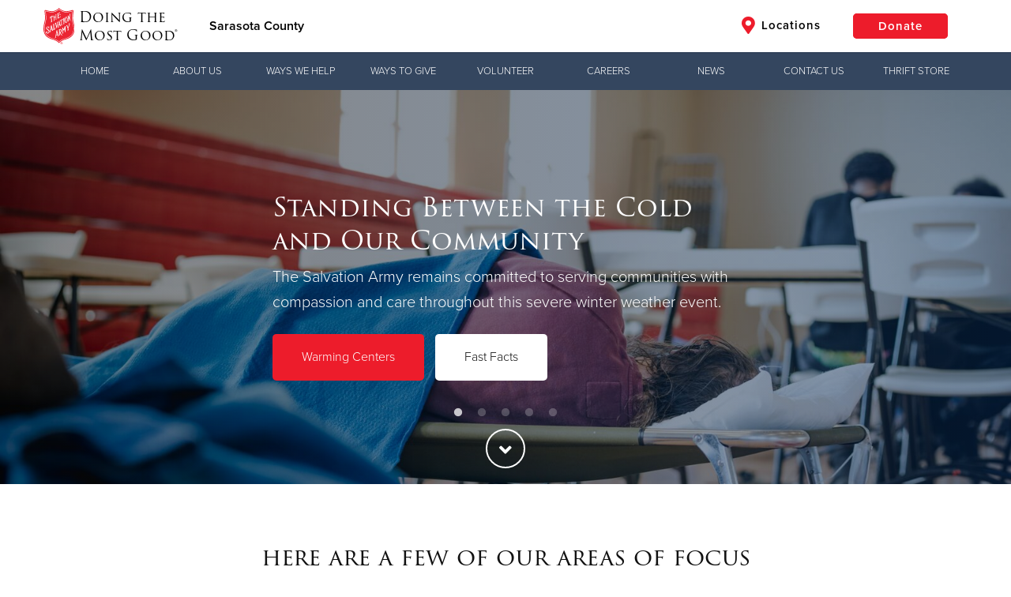

--- FILE ---
content_type: text/html;charset=utf-8
request_url: https://sarasota.salvationarmyflorida.org/sarasota/json/properties
body_size: 68685
content:
{"totalCount":180, "objects":[
    {
        "id": "8a80800487bd5daa0187c418a6a0024b",
        "name": "threeiconlinks",
        "value": "{\u0022visible\u0022:false}"
    },
    {
        "id": "8a80800793d5e1f10193f55ca19b0354",
        "name": "freetextarea",
        "value": "{\u0022text\u0022:\u0022\u003cp\u003e\\n\\t\u003cimg src=\\\u0022https://s3.amazonaws.com/uss-cache.salvationarmy.org/1a78ae9d-2c90-43d0-96a1-64c4eab156ae_Untitled+2.png\\\u0022 style=\\\u0022display: block; margin-left: auto; margin-right: auto;\\\u0022\u003e\\n\u003c/p\u003e\\n\\n\u003cdiv class=\\\u0022btgrid\\\u0022\u003e\\n\\t\u003cdiv class=\\\u0022row row-1\\\u0022\u003e\\n\\t\\t\u003cdiv class=\\\u0022col col-md-9\\\u0022\u003e\\n\\t\\t\\t\u003cdiv class=\\\u0022content\\\u0022\u003e\\n\\t\\t\\t\\t\u003cp style=\\\u0022text-align: center;\\\u0022\u003e\\n\\t\\t\\t\\t\\t\u003cbr\u003e\\n\\t\\t\\t\\t\\tOur Early Learning and Childcare program provides an exceptional full-day early learning experience for children ages two to five years that helps them acquire the skills they need to be successful learners when they enter kindergarten.\u0026nbsp; The program is structured to be affordable for families and the classroom space was designed to be at the highest levels of safety, teacher ability, and creative expression. The play-based, child-centered curriculum fosters joy and a love of learning through play and empowers each child to reach their full potential.\\n\\t\\t\\t\\t\u003c/p\u003e\\n\\n\\t\\t\\t\\t\u003cp style=\\\u0022text-align: center;\\\u0022\u003e\\n\\t\\t\\t\\t\\tOur loving and caring staff receive ongoing training throughout the year and are ready to prepare each child for a bright future.\\n\\t\\t\\t\\t\u003c/p\u003e\\n\\t\\t\\t\u003c/div\u003e\\n\\t\\t\u003c/div\u003e\\n\\n\\t\\t\u003cdiv class=\\\u0022col col-md-3\\\u0022\u003e\\n\\t\\t\\t\u003cdiv class=\\\u0022content\\\u0022\u003e\\n\\t\\t\\t\\t\u003cp\u003e\\n\\t\\t\\t\\t\\t\u003cimg src=\\\u0022https://s3.amazonaws.com/uss-cache.salvationarmy.org/df716b20-3c20-4ba2-a7c8-df7604b4d0b2_Large-GrandRapids_Kroc_Childcare_DB3A4984.jpg\\\u0022 style=\\\u0022display: block; margin-left: auto; margin-right: auto;\\\u0022\u003e\\n\\t\\t\\t\\t\u003c/p\u003e\\n\\t\\t\\t\u003c/div\u003e\\n\\t\\t\u003c/div\u003e\\n\\t\u003c/div\u003e\\n\u003c/div\u003e\\n\u0022,\u0022visible\u0022:true,\u0022fullWidth\u0022:false,\u0022htmlMode\u0022:false,\u0022backgroundColor\u0022:\u0022u-sa-whiteBg\u0022,\u0022backgroundImage\u0022:\u0022\u0022,\u0022backgroundSource\u0022:\u0022none\u0022,\u0022backgroundRepeat\u0022:false,\u0022applyParallax\u0022:false}"
    },
    {
        "id": "8a80800793d5e1f10193f569569c0357",
        "name": "freetextarea",
        "value": "{\u0022text\u0022:\u0022\u003cdiv class=\\\u0022btgrid\\\u0022\u003e\\n\\t\u003cdiv class=\\\u0022row row-1\\\u0022\u003e\\n\\t\\t\u003cdiv class=\\\u0022col col-md-9\\\u0022\u003e\\n\\t\\t\\t\u003cdiv class=\\\u0022content\\\u0022\u003e\\n\\t\\t\\t\\t\u003ch2 style=\\\u0022text-align: center;\\\u0022\u003e\u003cspan style=\\\u0022font-size:20px;\\\u0022\u003e\u003cbr\u003e\\n\\t\\t\\t\\tOur Curriculum:\u003c/span\u003e\u003c/h2\u003e\\n\\n\\t\\t\\t\\t\u003cp style=\\\u0022text-align: center;\\\u0022\u003e\\n\\t\\t\\t\\t\\tThe Salvation Army of Sarasota County uses the HighScope curriculum. In a HighScope curriculum program, teachers ignite children’s interest in learning by creating an environment that encourages them to explore learning materials and interact with adults and peers. It supports early learners as they make decisions, build academic skills, develop socially and emotionally, and become part of a classroom community. Active learning is at the center of the HighScope curriculum. It’s the foundation of young children gaining knowledge through natural play and interactions with the environment, events, and other people.\\n\\t\\t\\t\\t\u003c/p\u003e\\n\\t\\t\\t\u003c/div\u003e\\n\\t\\t\u003c/div\u003e\\n\\n\\t\\t\u003cdiv class=\\\u0022col col-md-3\\\u0022\u003e\\n\\t\\t\\t\u003cdiv class=\\\u0022content\\\u0022\u003e\\n\\t\\t\\t\\t\u003cp\u003e\\n\\t\\t\\t\\t\\t\u003cimg src=\\\u0022https://s3.amazonaws.com/uss-cache.salvationarmy.org/6f77341d-c1c3-452e-b324-263b1e9a4a5c_Large-GrandRapids_Kroc_Childcare_DB3A5017.jpg\\\u0022 style=\\\u0022display: block; margin-left: auto; margin-right: auto;\\\u0022\u003e\\n\\t\\t\\t\\t\u003c/p\u003e\\n\\t\\t\\t\u003c/div\u003e\\n\\t\\t\u003c/div\u003e\\n\\t\u003c/div\u003e\\n\u003c/div\u003e\\n\u0022,\u0022visible\u0022:true,\u0022fullWidth\u0022:false,\u0022htmlMode\u0022:false,\u0022backgroundColor\u0022:\u0022u-sa-whiteBg\u0022,\u0022backgroundImage\u0022:\u0022\u0022,\u0022backgroundSource\u0022:\u0022none\u0022,\u0022backgroundRepeat\u0022:false,\u0022applyParallax\u0022:false}"
    },
    {
        "id": "8a80800793d5e1f10193f56ad0fb035a",
        "name": "freetextarea",
        "value": "{\u0022text\u0022:\u0022\u003cdiv class=\\\u0022btgrid\\\u0022\u003e\\n\\t\u003cdiv class=\\\u0022row row-1\\\u0022\u003e\\n\\t\\t\u003cdiv class=\\\u0022col col-md-4\\\u0022\u003e\\n\\t\\t\\t\u003cdiv class=\\\u0022content\\\u0022\u003e\\n\\t\\t\\t\\t\u003ch2 style=\\\u0022text-align: center;\\\u0022\u003e\u0026nbsp;\u003c/h2\u003e\\n\\n\\t\\t\\t\\t\u003ch2 style=\\\u0022text-align: center;\\\u0022\u003e\u003cspan style=\\\u0022font-size:20px;\\\u0022\u003eOur Licensing:\u003c/span\u003e\u003c/h2\u003e\\n\\n\\t\\t\\t\\t\u003cp style=\\\u0022text-align: center;\\\u0022\u003e\\n\\t\\t\\t\\t\\tOur program is licensed by DCF and the Department of Health.\u003cbr\u003e\\n\\t\\t\\t\\t\\tDCF (LN# C12SA0348)\u003cbr\u003e\\n\\t\\t\\t\\t\\tDept. of Health (LN# 58-03-267-4671)\\n\\t\\t\\t\\t\u003c/p\u003e\\n\\t\\t\\t\u003c/div\u003e\\n\\t\\t\u003c/div\u003e\\n\\n\\t\\t\u003cdiv class=\\\u0022col col-md-3\\\u0022\u003e\\n\\t\\t\\t\u003cdiv class=\\\u0022content\\\u0022\u003e\\n\\t\\t\\t\\t\u003cp\u003e\\n\\t\\t\\t\\t\\t\u003cimg class=\\\u0022\\\u0022 src=\\\u0022https://s3.amazonaws.com/uss-cache.salvationarmy.org/562e1cfc-2dc8-49cc-873e-7c3495c112db_Large-GrandRapids_Kroc_Childcare__P4A6453.jpg\\\u0022 style=\\\u0022display: block; margin-left: auto; margin-right: auto;\\\u0022\u003e\\n\\t\\t\\t\\t\u003c/p\u003e\\n\\t\\t\\t\u003c/div\u003e\\n\\t\\t\u003c/div\u003e\\n\\n\\t\\t\u003cdiv class=\\\u0022col col-md-5\\\u0022\u003e\\n\\t\\t\\t\u003cdiv class=\\\u0022content\\\u0022\u003e\\n\\t\\t\\t\\t\u003ch2 style=\\\u0022text-align: center;\\\u0022\u003e\u0026nbsp;\u003c/h2\u003e\\n\\n\\t\\t\\t\\t\u003ch2 style=\\\u0022text-align: center;\\\u0022\u003e\u003cspan style=\\\u0022font-size:20px;\\\u0022\u003eEnrollment:\u003c/span\u003e\u003c/h2\u003e\\n\\n\\t\\t\\t\\t\u003cp style=\\\u0022text-align: center;\\\u0022\u003e\\n\\t\\t\\t\\t\\tEnrollment is based on availability, please call\u0026nbsp;941-271-4120 to schedule a tour. We serve children from 2 years to five years old without regard to race, color, religion, sex, or national origin.\\n\\t\\t\\t\\t\u003c/p\u003e\\n\\t\\t\\t\u003c/div\u003e\\n\\t\\t\u003c/div\u003e\\n\\t\u003c/div\u003e\\n\u003c/div\u003e\\n\u0022,\u0022visible\u0022:true,\u0022fullWidth\u0022:false,\u0022htmlMode\u0022:false,\u0022backgroundColor\u0022:\u0022u-sa-greyLightBg\u0022,\u0022backgroundImage\u0022:\u0022\u0022,\u0022backgroundSource\u0022:\u0022none\u0022,\u0022backgroundRepeat\u0022:false,\u0022applyParallax\u0022:false}"
    },
    {
        "id": "8a80800793d5e1f10193f56ece3b035d",
        "name": "freetextarea",
        "value": "{\u0022text\u0022:\u0022\u003ch2 style=\\\u0022text-align: center;\\\u0022\u003e\u003cspan style=\\\u0022font-size:20px;\\\u0022\u003eContact:\u003c/span\u003e\u003c/h2\u003e\\n\\n\u003cp style=\\\u0022text-align: center;\\\u0022\u003e\\n\\t\u003cimg class=\\\u0022\\\u0022 src=\\\u0022https://s3.amazonaws.com/uss-cache.salvationarmy.org/1a78ae9d-2c90-43d0-96a1-64c4eab156ae_Untitled+2.png\\\u0022 style=\\\u0022width: 333.984px; height: 126.998px;\\\u0022\u003e\u003cbr\u003e\\n\\t1051 Albee Farm Road,\u003cbr\u003e\\n\\tVenice, FL 34285\\n\u003c/p\u003e\\n\\n\u003cp style=\\\u0022text-align: center;\\\u0022\u003e\\n\\t\u003cstrong\u003eDawn Hubbell, \u003c/strong\u003eProgram Director\u003cbr\u003e\\n\\t\u003cstrong\u003ePhone:\u003c/strong\u003e\u0026nbsp;\u003ca href=\\\u0022tel:+19412714120\\\u0022 target=\\\u0022\\\u0022\u003e941-271-4120\u003c/a\u003e\u003cbr\u003e\\n\\t\u003cstrong\u003eEmail:\u003c/strong\u003e\u0026nbsp;\u003ca href=\\\u0022mailto:Dawn.Hubbell@uss.salvationarmy.org\\\u0022 target=\\\u0022\\\u0022\u003eDawn.Hubbell@uss.salvationarmy.org\u003c/a\u003e\\n\u003c/p\u003e\\n\\n\u003cp\u003e\\n\\t\u003cspan style=\\\u0022display: none;\\\u0022\u003e\u0026nbsp;\u003c/span\u003e\u003cspan style=\\\u0022display: none;\\\u0022\u003e\u0026nbsp;\u003c/span\u003e\u0026nbsp;\\n\u003c/p\u003e\\n\u0022,\u0022visible\u0022:true,\u0022fullWidth\u0022:false,\u0022htmlMode\u0022:false,\u0022backgroundColor\u0022:\u0022u-sa-greyLightBg\u0022,\u0022backgroundImage\u0022:\u0022\u0022,\u0022backgroundSource\u0022:\u0022none\u0022,\u0022backgroundRepeat\u0022:false,\u0022applyParallax\u0022:false}"
    },
    {
        "id": "8a8080088e569362018f06e0776b11b0",
        "name": "freetextarea",
        "value": "{\u0022text\u0022:\u0022\u0022,\u0022visible\u0022:true,\u0022fullWidth\u0022:false,\u0022htmlMode\u0022:true,\u0022backgroundColor\u0022:\u0022u-sa-whiteBg\u0022,\u0022backgroundImage\u0022:\u0022\u0022,\u0022backgroundSource\u0022:\u0022none\u0022,\u0022backgroundRepeat\u0022:false,\u0022applyParallax\u0022:false,\u0022isConductor\u0022:false}"
    },
    {
        "id": "8a80800997295c1901974648fdca0284",
        "name": "freetextarea",
        "value": "{\u0022text\u0022:\u0022\u003cp\u003e\\n\\t\u0026nbsp;\u0026nbsp;\\n\u003c/p\u003e\\n\\n\u003cdiv class=\\\u0022btgrid\\\u0022\u003e\\n\\t\u003cdiv class=\\\u0022row row-1\\\u0022\u003e\\n\\t\\t\u003cdiv class=\\\u0022col col-md-6\\\u0022\u003e\\n\\t\\t\\t\u003cdiv class=\\\u0022content\\\u0022\u003e\\n\\t\\t\\t\\t\u003cp\u003e\\n\\t\\t\\t\\t\\t\u0026nbsp;\\n\\t\\t\\t\\t\u003c/p\u003e\\n\\t\\t\\t\u003c/div\u003e\\n\\t\\t\u003c/div\u003e\\n\\n\\t\\t\u003cdiv class=\\\u0022col col-md-6\\\u0022\u003e\\n\\t\\t\\t\u003cdiv class=\\\u0022content\\\u0022\u003e\\n\\t\\t\\t\\t\u003cp\u003e\\n\\t\\t\\t\\t\\t\u003cimg src=\\\u0022https://s3.amazonaws.com/uss-cache.salvationarmy.org/1ceb60af-4b01-492b-9292-f1e1b9fdaa84_Q4+-+Feeding+Landing+Page+-+top+banner+text+1.png\\\u0022\u003e\u003cimg src=\\\u0022https://s3.amazonaws.com/uss-cache.salvationarmy.org/e9942fa7-bae6-4b7c-ab52-181cabf2b883_sarasota.gif\\\u0022\u003e\\n\\t\\t\\t\\t\u003c/p\u003e\\n\\n\\t\\t\\t\\t\u003cp\u003e\\n\\t\\t\\t\\t\\t\u003ca href=\\\u0022https://give.salvationarmyflorida.org/give/258154/#!/donation/checkout?c_src=fightinghunger\\\u0022 target=\\\u0022\\\u0022\u003e\u003cspan style=\\\u0022color:#ed1c2b;\\\u0022\u003e\u003cspan class=\\\u0022btn btn-solid btn-white\\\u0022\u003eDonate Now\u003c/span\u003e\u003c/span\u003e\u003c/a\u003e\\n\\t\\t\\t\\t\u003c/p\u003e\\n\\t\\t\\t\u003c/div\u003e\\n\\t\\t\u003c/div\u003e\\n\\t\u003c/div\u003e\\n\u003c/div\u003e\\n\\n\u003cp style=\\\u0022text-align: center;\\\u0022\u003e\\n\\t\u0026nbsp;\\n\u003c/p\u003e\\n\u0022,\u0022visible\u0022:true,\u0022fullWidth\u0022:true,\u0022htmlMode\u0022:false,\u0022backgroundColor\u0022:\u0022u-sa-redBg\u0022,\u0022backgroundImage\u0022:\u0022https://s3.amazonaws.com/uss-cache.salvationarmy.org/5cfd3656-4588-4247-bc84-88a05828dd18_banner.jpg\u0022,\u0022backgroundSource\u0022:\u0022custom\u0022,\u0022backgroundRepeat\u0022:false,\u0022applyParallax\u0022:false}"
    },
    {
        "id": "8a80800997295c1901974650b4e3029a",
        "name": "freetextarea",
        "value": "{\u0022text\u0022:\u0022\u003cp style=\\\u0022text-align: center;\\\u0022\u003e\\n\\t\u003cimg src=\\\u0022https://s3.amazonaws.com/uss-cache.salvationarmy.org/b1a64416-f77d-4578-9e36-4524f5db2e95_MODULE2TEXT.png\\\u0022 style=\\\u0022display: block; margin-left: auto; margin-right: auto; width: 568px; height: 99px;\\\u0022\u003e\\n\u003c/p\u003e\\n\\n\u003cdiv class=\\\u0022btgrid\\\u0022\u003e\\n\\t\u003cdiv class=\\\u0022row row-1\\\u0022 style=\\\u0022padding-left: 15px; padding-right: 15px;\\\u0022\u003e\\n\\t\\t\u003cdiv class=\\\u0022col col-md-3\\\u0022 style=\\\u0022padding:0px!important;\\\u0022\u003e\\n\\t\\t\\t\u003cdiv class=\\\u0022content\\\u0022 style=\\\u0022height: 100%; padding:15px;\\\u0022\u003e\\n\\t\\t\\t\\t\u003cp style=\\\u0022text-align: center;\\\u0022\u003e\\n\\t\\t\\t\\t\\t\u0026nbsp;\\n\\t\\t\\t\\t\u003c/p\u003e\\n\\t\\t\\t\u003c/div\u003e\\n\\t\\t\u003c/div\u003e\\n\\n\\t\\t\u003cdiv class=\\\u0022col col-md-3\\\u0022 style=\\\u0022padding:0px!important;\\\u0022\u003e\\n\\t\\t\\t\u003cdiv class=\\\u0022content\\\u0022 style=\\\u0022height: 100%; border-left: 4px solid red; border-right: 2px solid red; padding:15px;\\\u0022\u003e\\n\\t\\t\\t\\t\u003cp style=\\\u0022text-align: center;\\\u0022\u003e\\n\\t\\t\\t\\t\\t\u003cimg src=\\\u0022https://s3.amazonaws.com/uss-cache.salvationarmy.org/eb595f51-69db-4a11-943f-ac7d13625805_neighborhoodfoodpantry.png\\\u0022 style=\\\u0022display: block; margin-left: auto; margin-right: auto;\\\u0022\u003eProvides groceries and essential items to help individuals and families maintain stability during difficult times..\\n\\t\\t\\t\\t\u003c/p\u003e\\n\\n\\t\\t\\t\\t\u003cp style=\\\u0022text-align: center;\\\u0022\u003e\\n\\t\\t\\t\\t\\t\u003ca href=\\\u0022#neighborhood\\\u0022 target=\\\u0022\\\u0022\u003e\u003cspan class=\\\u0022btn btn-solid btn-red\\\u0022\u003eLearn More\u003c/span\u003e\u003c/a\u003e\\n\\t\\t\\t\\t\u003c/p\u003e\\n\\t\\t\\t\u003c/div\u003e\\n\\t\\t\u003c/div\u003e\\n\\n\\t\\t\u003cdiv class=\\\u0022col col-md-3\\\u0022 style=\\\u0022padding:0px!important;\\\u0022\u003e\\n\\t\\t\\t\u003cdiv class=\\\u0022content\\\u0022 style=\\\u0022height: 100%; border-left: 2px solid red; border-right: 4px solid red; padding:15px;\\\u0022\u003e\\n\\t\\t\\t\\t\u003cp style=\\\u0022text-align: center;\\\u0022\u003e\\n\\t\\t\\t\\t\\t\u003cimg src=\\\u0022https://s3.amazonaws.com/uss-cache.salvationarmy.org/6c8d9f98-693c-48ca-932e-f28a79917695_eds.png\\\u0022 style=\\\u0022display: block; margin-left: auto; margin-right: auto;\\\u0022\u003eProvides hot meals and hydration to individuals and first responders affected by disasters.\u003cbr\u003e\\n\\t\\t\\t\\t\\t\u0026nbsp;\\n\\t\\t\\t\\t\u003c/p\u003e\\n\\n\\t\\t\\t\\t\u003cp style=\\\u0022text-align: center;\\\u0022\u003e\\n\\t\\t\\t\\t\\t\u003ca href=\\\u0022#disaster\\\u0022 target=\\\u0022\\\u0022\u003e\u003cspan class=\\\u0022btn btn-solid btn-red\\\u0022\u003eLearn More\u003c/span\u003e\u003c/a\u003e\\n\\t\\t\\t\\t\u003c/p\u003e\\n\\t\\t\\t\u003c/div\u003e\\n\\t\\t\u003c/div\u003e\\n\\n\\t\\t\u003cdiv class=\\\u0022col col-md-3\\\u0022 style=\\\u0022padding:0px!important;\\\u0022\u003e\\n\\t\\t\\t\u003cdiv class=\\\u0022content\\\u0022 style=\\\u0022height: 100%; padding:15px;\\\u0022\u003e\\n\\t\\t\\t\\t\u003cp style=\\\u0022text-align: center;\\\u0022\u003e\\n\\t\\t\\t\\t\\t\u0026nbsp;\\n\\t\\t\\t\\t\u003c/p\u003e\\n\\t\\t\\t\u003c/div\u003e\\n\\t\\t\u003c/div\u003e\\n\\t\u003c/div\u003e\\n\u003c/div\u003e\\n\\n\u003cp style=\\\u0022text-align: center;\\\u0022\u003e\\n\\t\u003ca href=\\\u0022https://give.salvationarmyflorida.org/give/258154/#!/donation/checkout?c_src=fightinghunger\\\u0022 target=\\\u0022\\\u0022\u003e\u003cspan class=\\\u0022btn btn-solid btn-navy\\\u0022\u003eDonate Now\u003c/span\u003e\u003c/a\u003e\\n\u003c/p\u003e\\n\\n\u003cp\u003e\\n\\t\u0026nbsp;\\n\u003c/p\u003e\\n\u0022,\u0022visible\u0022:true,\u0022fullWidth\u0022:true,\u0022htmlMode\u0022:false,\u0022backgroundColor\u0022:\u0022u-sa-greyLightBg\u0022,\u0022backgroundImage\u0022:\u0022https://s3.amazonaws.com/uss-cache.salvationarmy.org/c0e6e7a2-471e-4292-9111-e857069482ed_6bg.jpg\u0022,\u0022backgroundSource\u0022:\u0022custom\u0022,\u0022backgroundRepeat\u0022:false,\u0022applyParallax\u0022:false}"
    },
    {
        "id": "8a80800997295c19019746cb451502fa",
        "name": "freetextarea",
        "value": "{\u0022text\u0022:\u0022\u003cp\u003e\\n\\t\u003cimg src=\\\u0022https://s3.amazonaws.com/uss-cache.salvationarmy.org/cedf2627-cd4d-42a9-8d0a-f5f0a0db7f82_community+meals.png\\\u0022 style=\\\u0022display: block; margin-left: auto; margin-right: auto; width:700px;\\\u0022\u003e\\n\u003c/p\u003e\\n\\n\u003cdiv class=\\\u0022btgrid\\\u0022\u003e\\n\\t\u003cdiv class=\\\u0022row row-1\\\u0022\u003e\\n\\t\\t\u003cdiv class=\\\u0022col col-md-2\\\u0022\u003e\\n\\t\\t\\t\u003cdiv class=\\\u0022content\\\u0022\u003e\\n\\t\\t\\t\\t\u003cp\u003e\\n\\t\\t\\t\\t\\t\u0026nbsp;\\n\\t\\t\\t\\t\u003c/p\u003e\\n\\t\\t\\t\u003c/div\u003e\\n\\t\\t\u003c/div\u003e\\n\\n\\t\\t\u003cdiv class=\\\u0022col col-md-8\\\u0022\u003e\\n\\t\\t\\t\u003cdiv class=\\\u0022content\\\u0022 style=\\\u0022background-image:url(https://s3.amazonaws.com/uss-cache.salvationarmy.org/cb243c72-282b-42e6-b450-77fe931b7368_ALM+-+FY25+-+Q4+-+Feeding+Landing+Page+page+5+text+background.png); background-size: 100%; background-repeat:repeat-y;\\\u0022\u003e\\n\\t\\t\\t\\t\u003cp style=\\\u0022padding: 40px 20px 30px 40px;\\\u0022\u003e\\n\\t\\t\\t\\t\\t\u003cstrong\u003e\u003cspan style=\\\u0022font-size:24px;\\\u0022\u003e\u003cspan style=\\\u0022color:#e63338;\\\u0022\u003eProvides nourishing meals in a welcoming setting where individuals can find food, fellowship, and support.\u003c/span\u003e\u003c/span\u003e\u003cspan style=\\\u0022font-size:24px;\\\u0022\u003e\u003cspan style=\\\u0022color:#15235a;\\\u0022\u003e\u003c/span\u003e\u003c/span\u003e\u003cspan style=\\\u0022font-size:24px;\\\u0022\u003e\u003cspan style=\\\u0022color:#15235a;\\\u0022\u003e\u003c/span\u003e\u003c/span\u003e\u003cspan style=\\\u0022font-size:24px;\\\u0022\u003e\u003cspan style=\\\u0022color:#15235a;\\\u0022\u003e\u003c/span\u003e\u003c/span\u003e\u003c/strong\u003e\\n\\t\\t\\t\\t\u003c/p\u003e\\n\\t\\t\\t\u003c/div\u003e\\n\\t\\t\u003c/div\u003e\\n\\n\\t\\t\u003cdiv class=\\\u0022col col-md-2\\\u0022\u003e\\n\\t\\t\\t\u003cdiv class=\\\u0022content\\\u0022\u003e\\n\\t\\t\\t\\t\u003cp\u003e\\n\\t\\t\\t\\t\\t\u0026nbsp;\\n\\t\\t\\t\\t\u003c/p\u003e\\n\\t\\t\\t\u003c/div\u003e\\n\\t\\t\u003c/div\u003e\\n\\t\u003c/div\u003e\\n\u003c/div\u003e\\n\\n\u003cp style=\\\u0022text-align: center;\\\u0022\u003e\\n\\t\u003cspan class=\\\u0022btn btn-solid btn-red\\\u0022\u003eFind Your Closest Location\u003c/span\u003e\\n\u003c/p\u003e\\n\\n\u003cp style=\\\u0022text-align: center;\\\u0022\u003e\\n\\t\u0026nbsp;\\n\u003c/p\u003e\\n\u0022,\u0022visible\u0022:false,\u0022fullWidth\u0022:true,\u0022htmlMode\u0022:true,\u0022backgroundColor\u0022:\u0022u-sa-redBg\u0022,\u0022backgroundImage\u0022:\u0022https://s3.amazonaws.com/uss-cache.salvationarmy.org/768856ce-6e42-4708-be38-ad0878afd193_7bg.jpg\u0022,\u0022backgroundSource\u0022:\u0022custom\u0022,\u0022backgroundRepeat\u0022:false,\u0022applyParallax\u0022:false}"
    },
    {
        "id": "8a808009977156af0197a8f21273038a",
        "name": "freetextarea",
        "value": "{\u0022text\u0022:\u0022\u003ch2 style=\\\u0022text-align: center;\\\u0022\u003e\u003cbr\u003e\\nNew Store Hours Starting July 7th!\u003c/h2\u003e\\n\\n\u003cp style=\\\u0022text-align: center;\\\u0022\u003e\\n\\tWe’re adjusting our hours to make shopping and donating more convenient for our community!\\n\u003c/p\u003e\\n\\n\u003cdiv class=\\\u0022btgrid\\\u0022\u003e\\n\\t\u003cdiv class=\\\u0022row row-1\\\u0022\u003e\\n\\t\\t\u003cdiv class=\\\u0022col col-md-6\\\u0022\u003e\\n\\t\\t\\t\u003cdiv class=\\\u0022content\\\u0022\u003e\\n\\t\\t\\t\\t\u003cp style=\\\u0022text-align: center;\\\u0022\u003e\\n\\t\\t\\t\\t\\t\u003cstrong\u003eSTORE HOURS\u003c/strong\u003e\u003cbr\u003e\\n\\t\\t\\t\\t\\tTuesday – Saturday\u003cbr\u003e\\n\\t\\t\\t\\t\\t10:00 AM – 7:00 PM\\n\\t\\t\\t\\t\u003c/p\u003e\\n\\n\\t\\t\\t\\t\u003cp style=\\\u0022text-align: center;\\\u0022\u003e\\n\\t\\t\\t\\t\\tClosed Sunday \u0026amp; Monday\\n\\t\\t\\t\\t\u003c/p\u003e\\n\\n\\t\\t\\t\\t\u003cp style=\\\u0022text-align: center;\\\u0022\u003e\\n\\t\\t\\t\\t\\t\u0026nbsp;\\n\\t\\t\\t\\t\u003c/p\u003e\\n\\t\\t\\t\u003c/div\u003e\\n\\t\\t\u003c/div\u003e\\n\\n\\t\\t\u003cdiv class=\\\u0022col col-md-6\\\u0022\u003e\\n\\t\\t\\t\u003cdiv class=\\\u0022content\\\u0022\u003e\\n\\t\\t\\t\\t\u003cp style=\\\u0022text-align: center;\\\u0022\u003e\\n\\t\\t\\t\\t\\t\u003cstrong\u003eDONATION DROP-OFF HOURS\u003c/strong\u003e\u003cbr\u003e\\n\\t\\t\\t\\t\\tTuesday – Saturday\u003cbr\u003e\\n\\t\\t\\t\\t\\t10:00 AM – 5:30 PM\\n\\t\\t\\t\\t\u003c/p\u003e\\n\\n\\t\\t\\t\\t\u003cp style=\\\u0022text-align: center;\\\u0022\u003e\\n\\t\\t\\t\\t\\tClosed Sunday \u0026amp; Monday\\n\\t\\t\\t\\t\u003c/p\u003e\\n\\n\\t\\t\\t\\t\u003cp style=\\\u0022text-align: center;\\\u0022\u003e\\n\\t\\t\\t\\t\\t\u0026nbsp;\\n\\t\\t\\t\\t\u003c/p\u003e\\n\\t\\t\\t\u003c/div\u003e\\n\\t\\t\u003c/div\u003e\\n\\t\u003c/div\u003e\\n\u003c/div\u003e\\n\u0022,\u0022visible\u0022:false,\u0022fullWidth\u0022:false,\u0022htmlMode\u0022:false,\u0022backgroundColor\u0022:\u0022u-sa-blackBg\u0022,\u0022backgroundImage\u0022:\u0022https://s3.amazonaws.com/uss-cache.salvationarmy.org/2302c2c1-a618-4bb9-9b72-c48851c11301_3.jpg\u0022,\u0022backgroundSource\u0022:\u0022custom\u0022,\u0022backgroundRepeat\u0022:false,\u0022applyParallax\u0022:false}"
    },
    {
        "id": "8a80800a89637e6801898db816a204dd",
        "name": "cards",
        "value": "{\u0022visible\u0022:false,\u0022showSlidesView\u0022:false,\u0022showMobileSlidesView\u0022:false,\u0022featuredText\u0022:\u0022\u0022,\u0022objects\u0022:[]}"
    },
    {
        "id": "8a80800a89637e6801898db81da004e0",
        "name": "whitetitlearea",
        "value": "{\u0022text\u0022:\u0022\u0022,\u0022visible\u0022:false}"
    },
    {
        "id": "8a80800a89637e680189935ef5cb0594",
        "name": "freetextarea",
        "value": "{\u0022text\u0022:\u0022\u003ch2\u003e\u003cspan style=\\\u0022font-size:24px;\\\u0022\u003eLocations:\u003c/span\u003e\u003c/h2\u003e\u0022,\u0022visible\u0022:true,\u0022fullWidth\u0022:false,\u0022htmlMode\u0022:true,\u0022backgroundColor\u0022:\u0022u-sa-whiteBg\u0022,\u0022backgroundImage\u0022:\u0022\u0022,\u0022backgroundSource\u0022:\u0022none\u0022,\u0022backgroundRepeat\u0022:false,\u0022applyParallax\u0022:false}"
    },
    {
        "id": "8a80800a938803640193e0489c2d0862",
        "name": "freetextarea",
        "value": "{\u0022text\u0022:\u0022\u003cp\u003e\\n\\t\u003cimg class=\\\u0022\\\u0022 src=\\\u0022https://s3.amazonaws.com/uss-cache.salvationarmy.org/5e9e7dac-d760-446f-82de-0e3304758ac7_module2text.png\\\u0022 style=\\\u0022display: block; margin-left: auto; margin-right: auto; width: 688.311px; height: 134.991px;\\\u0022\u003e\\n\u003c/p\u003e\\n\\n\u003cdiv class=\\\u0022btgrid\\\u0022\u003e\\n\\t\u003cdiv class=\\\u0022row row-1\\\u0022\u003e\\n\\t\\t\u003cdiv class=\\\u0022col col-md-3\\\u0022\u003e\\n\\t\\t\\t\u003cdiv class=\\\u0022content\\\u0022\u003e\\n\\t\\t\\t\\t\u003cp\u003e\\n\\t\\t\\t\\t\\t\u003ca href=\\\u0022https://sarasota.salvationarmyflorida.org/sarasota/disaster-relief\\\u0022 target=\\\u0022\\\u0022\u003e\u003cimg src=\\\u0022https://s3.amazonaws.com/uss-cache.salvationarmy.org/bbe4deea-6f66-4476-b23e-8d50212873ce_eds.png\\\u0022 style=\\\u0022display: block; margin-left: auto; margin-right: auto;\\\u0022\u003e\u003c/a\u003e\\n\\t\\t\\t\\t\u003c/p\u003e\\n\\t\\t\\t\u003c/div\u003e\\n\\t\\t\u003c/div\u003e\\n\\n\\t\\t\u003cdiv class=\\\u0022col col-md-3\\\u0022\u003e\\n\\t\\t\\t\u003cdiv class=\\\u0022content\\\u0022\u003e\\n\\t\\t\\t\\t\u003cp\u003e\\n\\t\\t\\t\\t\\t\u003ca href=\\\u0022https://sarasota.salvationarmyflorida.org/sarasota/emergency-financial-assistance\\\u0022 target=\\\u0022\\\u0022\u003e\u003cimg src=\\\u0022https://s3.amazonaws.com/uss-cache.salvationarmy.org/65551fe6-17bc-4099-8494-f16937cf7f46_financial.png\\\u0022 style=\\\u0022display: block; margin-left: auto; margin-right: auto;\\\u0022\u003e\u003c/a\u003e\\n\\t\\t\\t\\t\u003c/p\u003e\\n\\t\\t\\t\u003c/div\u003e\\n\\t\\t\u003c/div\u003e\\n\\n\\t\\t\u003cdiv class=\\\u0022col col-md-3\\\u0022\u003e\\n\\t\\t\\t\u003cdiv class=\\\u0022content\\\u0022\u003e\\n\\t\\t\\t\\t\u003cp\u003e\\n\\t\\t\\t\\t\\t\u003ca href=\\\u0022https://sarasota.salvationarmyflorida.org/sarasota/pathway-of-hope-1\\\u0022 target=\\\u0022\\\u0022\u003e\u003cimg src=\\\u0022https://s3.amazonaws.com/uss-cache.salvationarmy.org/02e45bbc-a4bf-4af7-a0b9-a760f5043eaa_pathway.png\\\u0022 style=\\\u0022display: block; margin-left: auto; margin-right: auto;\\\u0022\u003e\u003c/a\u003e\\n\\t\\t\\t\\t\u003c/p\u003e\\n\\t\\t\\t\u003c/div\u003e\\n\\t\\t\u003c/div\u003e\\n\\n\\t\\t\u003cdiv class=\\\u0022col col-md-3\\\u0022\u003e\\n\\t\\t\\t\u003cdiv class=\\\u0022content\\\u0022\u003e\\n\\t\\t\\t\\t\u003cp\u003e\\n\\t\\t\\t\\t\\t\u003ca href=\\\u0022https://sarasota.salvationarmyflorida.org/sarasota/anti-human-trafficking\\\u0022 target=\\\u0022\\\u0022\u003e\u003cimg src=\\\u0022https://s3.amazonaws.com/uss-cache.salvationarmy.org/7ea608e4-8154-4466-b0f0-279eb8a92b5c_trafficking.png\\\u0022 style=\\\u0022display: block; margin-left: auto; margin-right: auto;\\\u0022\u003e\u003c/a\u003e\\n\\t\\t\\t\\t\u003c/p\u003e\\n\\t\\t\\t\u003c/div\u003e\\n\\t\\t\u003c/div\u003e\\n\\t\u003c/div\u003e\\n\u003c/div\u003e\\n\u0022,\u0022visible\u0022:true,\u0022fullWidth\u0022:false,\u0022htmlMode\u0022:false,\u0022backgroundColor\u0022:\u0022u-sa-whiteBg\u0022,\u0022backgroundImage\u0022:\u0022https://s3.amazonaws.com/uss-cache.salvationarmy.org/d0ec38a9-f0c7-492c-a6ac-d3f6f244f80b_module2backhou.png\u0022,\u0022backgroundSource\u0022:\u0022custom\u0022,\u0022backgroundRepeat\u0022:false,\u0022applyParallax\u0022:false}"
    },
    {
        "id": "8a80800a938803640193e048abd60865",
        "name": "freetextarea",
        "value": "{\u0022text\u0022:\u0022\u003cdiv class=\\\u0022btgrid\\\u0022\u003e\\n\\t\u003cdiv class=\\\u0022row row-1\\\u0022\u003e\\n\\t\\t\u003cdiv class=\\\u0022col col-md-6\\\u0022\u003e\\n\\t\\t\\t\u003cdiv class=\\\u0022content\\\u0022\u003e\\n\\t\\t\\t\\t\u003cp\u003e\\n\\t\\t\\t\\t\\t\u003cimg src=\\\u0022https://s3.amazonaws.com/uss-cache.salvationarmy.org/209fd100-e9bb-410c-ba96-cc17e757c52e_sandrina.png\\\u0022\u003e\\n\\t\\t\\t\\t\u003c/p\u003e\\n\\n\\t\\t\\t\\t\u003cp style=\\\u0022text-align: center;\\\u0022\u003e\\n\\t\\t\\t\\t\\t\u003ca href=\\\u0022https://give.salvationarmyflorida.org/give/258154/#!/donation/checkout\\\u0022 target=\\\u0022_blank\\\u0022\u003e\u003cspan class=\\\u0022btn btn-solid btn-red\\\u0022\u003eJoin The Fight\u003c/span\u003e\u003c/a\u003e\\n\\t\\t\\t\\t\u003c/p\u003e\\n\\t\\t\\t\u003c/div\u003e\\n\\t\\t\u003c/div\u003e\\n\\n\\t\\t\u003cdiv class=\\\u0022col col-md-6\\\u0022\u003e\\n\\t\\t\\t\u003cdiv class=\\\u0022content\\\u0022\u003e\\n\\t\\t\\t\\t\u003cp\u003e\\n\\t\\t\\t\\t\\t\u003ciframe allow=\\\u0022encrypted-media\\\u0022 allowfullscreen=\\\u0022\\\u0022 frameborder=\\\u00220\\\u0022 height=\\\u0022315\\\u0022 mozallowfullscreen=\\\u0022\\\u0022 src=\\\u0022https://player.vimeo.com/video/1038688191\\\u0022 webkitallowfullscreen=\\\u0022\\\u0022 width=\\\u0022560\\\u0022\u003e\u003c/iframe\u003e\\n\\t\\t\\t\\t\u003c/p\u003e\\n\\t\\t\\t\u003c/div\u003e\\n\\t\\t\u003c/div\u003e\\n\\t\u003c/div\u003e\\n\u003c/div\u003e\\n\u0022,\u0022visible\u0022:true,\u0022fullWidth\u0022:false,\u0022htmlMode\u0022:false,\u0022backgroundColor\u0022:\u0022u-sa-whiteBg\u0022,\u0022backgroundImage\u0022:\u0022https://s3.amazonaws.com/uss-cache.salvationarmy.org/c1a91896-6756-49d7-9849-602fd715fa2d_module1bacds.png\u0022,\u0022backgroundSource\u0022:\u0022custom\u0022,\u0022backgroundRepeat\u0022:false,\u0022applyParallax\u0022:false}"
    },
    {
        "id": "8a80800a938803640193e048bba00868",
        "name": "freetextarea",
        "value": "{\u0022text\u0022:\u0022\u003cp\u003e\\n\\t\u003cimg class=\\\u0022\\\u0022 src=\\\u0022https://s3.amazonaws.com/uss-cache.salvationarmy.org/8983d3dd-3ebc-49c7-a98d-d7ee7d3d5d21_how.png\\\u0022 style=\\\u0022display: block; margin-left: auto; margin-right: auto; width: 685.307px; height: 175px;\\\u0022\u003e\\n\u003c/p\u003e\\n\\n\u003cp\u003e\\n\\t\u0026nbsp;\\n\u003c/p\u003e\\n\\n\u003cp\u003e\\n\\t\u0026nbsp;\\n\u003c/p\u003e\\n\\n\u003cdiv class=\\\u0022btgrid\\\u0022\u003e\\n\\t\u003cdiv class=\\\u0022row row-1\\\u0022\u003e\\n\\t\\t\u003cdiv class=\\\u0022col col-md-6\\\u0022\u003e\\n\\t\\t\\t\u003cdiv class=\\\u0022content\\\u0022\u003e\\n\\t\\t\\t\\t\u003cp\u003e\\n\\t\\t\\t\\t\\t\u003ca href=\\\u0022https://give.salvationarmyflorida.org/give/258154/#!/donation/checkout\\\u0022 target=\\\u0022_blank\\\u0022\u003e\u003cimg class=\\\u0022footerImg\\\u0022 src=\\\u0022https://s3.amazonaws.com/uss-cache.salvationarmy.org/6e508a9c-c86b-401f-9def-0cbbc37739a2_make+a+financial+donation.png\\\u0022\u003e\u003c/a\u003e\\n\\t\\t\\t\\t\u003c/p\u003e\\n\\t\\t\\t\u003c/div\u003e\\n\\t\\t\u003c/div\u003e\\n\\n\\t\\t\u003cdiv class=\\\u0022col col-md-6\\\u0022\u003e\\n\\t\\t\\t\u003cdiv class=\\\u0022content\\\u0022\u003e\\n\\t\\t\\t\\t\u003cp\u003e\\n\\t\\t\\t\\t\\t\u003ca href=\\\u0022https://sarasota.salvationarmyflorida.org/sarasota/volunteering\\\u0022 target=\\\u0022\\\u0022\u003e\u003cimg class=\\\u0022footerImg\\\u0022 src=\\\u0022https://s3.amazonaws.com/uss-cache.salvationarmy.org/75ecaab1-5291-4790-b5fa-60079e880b86_Volunteer+some+of+your+time.png\\\u0022\u003e\u003c/a\u003e\\n\\t\\t\\t\\t\u003c/p\u003e\\n\\t\\t\\t\u003c/div\u003e\\n\\t\\t\u003c/div\u003e\\n\\t\u003c/div\u003e\\n\u003c/div\u003e\\n\\n\u003cp\u003e\\n\\t\u0026nbsp;\\n\u003c/p\u003e\\n\u0022,\u0022visible\u0022:true,\u0022fullWidth\u0022:false,\u0022htmlMode\u0022:false,\u0022backgroundColor\u0022:\u0022u-sa-whiteBg\u0022,\u0022backgroundImage\u0022:\u0022https://s3.amazonaws.com/uss-cache.salvationarmy.org/d0ec38a9-f0c7-492c-a6ac-d3f6f244f80b_module2backhou.png\u0022,\u0022backgroundSource\u0022:\u0022custom\u0022,\u0022backgroundRepeat\u0022:false,\u0022applyParallax\u0022:false}"
    },
    {
        "id": "8a80800a938803640193f56896650ad6",
        "name": "freetextarea",
        "value": "{\u0022text\u0022:\u0022\u003cdiv class=\\\u0022btgrid\\\u0022\u003e\\n\\t\u003cdiv class=\\\u0022row row-1\\\u0022\u003e\\n\\t\\t\u003cdiv class=\\\u0022col col-md-3\\\u0022\u003e\\n\\t\\t\\t\u003cdiv class=\\\u0022content\\\u0022\u003e\\n\\t\\t\\t\\t\u003cp\u003e\\n\\t\\t\\t\\t\\t\u003cimg src=\\\u0022https://s3.amazonaws.com/uss-cache.salvationarmy.org/25feba4d-bac6-451b-a352-1d065a5ff5e5_Large-166436_MG7K2091.jpg\\\u0022 style=\\\u0022display: block; margin-left: auto; margin-right: auto;\\\u0022\u003e\\n\\t\\t\\t\\t\u003c/p\u003e\\n\\t\\t\\t\u003c/div\u003e\\n\\t\\t\u003c/div\u003e\\n\\n\\t\\t\u003cdiv class=\\\u0022col col-md-9\\\u0022\u003e\\n\\t\\t\\t\u003cdiv class=\\\u0022content\\\u0022\u003e\\n\\t\\t\\t\\t\u003ch2 style=\\\u0022text-align: center;\\\u0022\u003e\u003cspan style=\\\u0022font-size:20px;\\\u0022\u003e\u003c/span\u003e\u003cspan style=\\\u0022font-size:20px;\\\u0022\u003e\u003cbr\u003e\\n\\t\\t\\t\\t\u003cbr\u003e\\n\\t\\t\\t\\tOur Mission:\u003c/span\u003e\u003c/h2\u003e\\n\\n\\t\\t\\t\\t\u003cp style=\\\u0022text-align: center;\\\u0022\u003e\\n\\t\\t\\t\\t\\tThe Early Learning Center at The Salvation Army’s Mission is to create a nurturing environment that not only meets the immediate needs of families but also prepares children for academic and social success as they embark on their educational journey.\\n\\t\\t\\t\\t\u003c/p\u003e\\n\\t\\t\\t\u003c/div\u003e\\n\\t\\t\u003c/div\u003e\\n\\t\u003c/div\u003e\\n\u003c/div\u003e\\n\u0022,\u0022visible\u0022:true,\u0022fullWidth\u0022:false,\u0022htmlMode\u0022:false,\u0022backgroundColor\u0022:\u0022u-sa-greyLightBg\u0022,\u0022backgroundImage\u0022:\u0022\u0022,\u0022backgroundSource\u0022:\u0022custom\u0022,\u0022backgroundRepeat\u0022:false,\u0022applyParallax\u0022:false}"
    },
    {
        "id": "8a808012884a21ef01886db15952018a",
        "name": "slides",
        "value": "{\u0022objects\u0022:[{\u0022id\u0022:1495571107885,\u0022idx\u0022:0,\u0022title\u0022:\u0022Camp\u0022,\u0022subtitle\u0022:\u0022\u0022,\u0022alignment\u0022:\u0022center\u0022,\u0022featured\u0022:true,\u0022backgroundType\u0022:\u0022img\u0022,\u0022backgroundSource\u0022:\u0022stock\u0022,\u0022background\u0022:\u0022https://s3.amazonaws.com/uss-cache.salvationarmy.org/ab028c44-7d71-4179-ad1b-f1521c2e24f6_Summer_Jump_1500x630-Boy.png\u0022,\u0022backgroundTypeMobile\u0022:\u0022img\u0022,\u0022backgroundSourceMobile\u0022:\u0022custom\u0022,\u0022backgroundMobile\u0022:\u0022\u0022,\u0022showButtons\u0022:false,\u0022buttonText\u0022:\u0022\u0022,\u0022buttonUrl\u0022:\u0022\u0022,\u0022buttonStyle\u0022:\u0022red\u0022,\u0022buttonSolid\u0022:true,\u0022secondaryButtonText\u0022:\u0022\u0022,\u0022secondaryButtonUrl\u0022:\u0022\u0022,\u0022secondaryButtonStyle\u0022:\u0022red\u0022,\u0022secondaryButtonSolid\u0022:false,\u0022theaterImageUrl\u0022:\u0022https://give.salvationarmyflorida.org/give/232265/#!/donation/checkout\u0022,\u0022filter\u0022:\u0022filter filter-none\u0022,\u0022useCustomHtml\u0022:false,\u0022customHtml\u0022:\u0022\u003cdiv class=\\\u0022hero filter filter-none\\\u0022\u003e\\n\\t\\t\\t\\t\\t\\t\\t\\t\u003cdiv class=\\\u0022heroImage-container\\\u0022\u003e \u003ca href=\\\u0022https://give.salvationarmyflorida.org/give/232265/#!/donation/checkout\\\u0022\u003e\u003cimg src=\\\u0022https://s3.amazonaws.com/uss-cache.salvationarmy.org/ab028c44-7d71-4179-ad1b-f1521c2e24f6_Summer_Jump_1500x630-Boy.png\\\u0022 class=\\\u0022heroImage lazyload\\\u0022 alt=\\\u0022\\\u0022\u003e\u003c/a\u003e\\n\\n\\t\\t\\t\\t\\t\\t\\t\\t\u003c/div\u003e\\n\\t\\t\\t\\t\\t\\t\\t\\t\u003cdiv class=\\\u0022heroText-container\\\u0022\u003e\\n\\t\\t\\t\\t\\t\\t\\t\\t\u003c/div\u003e\\n\\t\\t\\t\\t\\t\\t\\t\u003c/div\u003e\u0022,\u0022isMasterThq\u0022:false,\u0022sharedWithDhq\u0022:false,\u0022sharedWithThq\u0022:false,\u0022divisionId\u0022:null,\u0022afterFirstLocal\u0022:false,\u0022useSchedule\u0022:false,\u0022startDate\u0022:\u0022\u0022,\u0022endDate\u0022:\u0022\u0022,\u0022checked\u0022:[],\u0022activeSites\u0022:[],\u0022syndicatedCount\u0022:0,\u0022divisionCode\u0022:null}],\u0022visible\u0022:true,\u0022isConductor\u0022:false}"
    },
    {
        "id": "8a808015949694390194d299d34104c7",
        "name": "slides",
        "value": "{\u0022objects\u0022:[{\u0022id\u0022:1738700308005,\u0022idx\u0022:0,\u0022title\u0022:\u0022Food Pantry\u003cbr\u003eand Emergency\u003cbr\u003eFinancial Assistance\u0022,\u0022subtitle\u0022:\u0022\u0022,\u0022alignment\u0022:\u0022left\u0022,\u0022featured\u0022:true,\u0022backgroundType\u0022:\u0022img\u0022,\u0022backgroundSource\u0022:\u0022custom\u0022,\u0022background\u0022:\u0022https://s3.amazonaws.com/uss-cache.salvationarmy.org/c360b1ea-b28b-4862-9d26-6f006055ab15_56fe15b0-8fe1-4380-9ed6-0c1f551eac47_overcomePoverty-theatre.jpg\u0022,\u0022backgroundTypeMobile\u0022:\u0022img\u0022,\u0022backgroundSourceMobile\u0022:\u0022custom\u0022,\u0022backgroundMobile\u0022:\u0022https://s3.amazonaws.com/uss-cache.salvationarmy.org/bae217a6-d453-4996-9879-e0698a463473_56fe15b0-8fe1-4380-9ed6-0c1f551eac47_overcomePoverty-theatre.jpg\u0022,\u0022showButtons\u0022:true,\u0022buttonText\u0022:\u0022\u0022,\u0022buttonUrl\u0022:\u0022\u0022,\u0022buttonStyle\u0022:\u0022red\u0022,\u0022buttonSolid\u0022:false,\u0022secondaryButtonText\u0022:\u0022\u0022,\u0022secondaryButtonUrl\u0022:\u0022\u0022,\u0022secondaryButtonStyle\u0022:\u0022red\u0022,\u0022secondaryButtonSolid\u0022:false,\u0022theaterImageUrl\u0022:\u0022\u0022,\u0022filter\u0022:\u0022filter filter-black-trans\u0022,\u0022useCustomHtml\u0022:false,\u0022customHtml\u0022:\u0022\u0022,\u0022isMasterThq\u0022:false,\u0022sharedWithDhq\u0022:false,\u0022sharedWithThq\u0022:false,\u0022divisionId\u0022:null,\u0022afterFirstLocal\u0022:false,\u0022useSchedule\u0022:false,\u0022startDate\u0022:\u0022\u0022,\u0022endDate\u0022:\u0022\u0022,\u0022checked\u0022:[],\u0022activeSites\u0022:[],\u0022syndicatedCount\u0022:0}],\u0022visible\u0022:true,\u0022isConductor\u0022:false}"
    },
    {
        "id": "8a8080179705784f0197131d06bc0049",
        "name": "freetextarea",
        "value": "{\u0022text\u0022:\u0022\u003cp\u003e\\n\\t\u003cstrong\u003eOur Life Recovery Program provides two distinct Community-Based Recovery Programs designed to meet individuals where they are in their recovery journey.\u0026nbsp;\u003c/strong\u003e\\n\u003c/p\u003e\\n\\n\u003cp\u003e\\n\\t\u003cstrong\u003eCommunity Recovery Program (CRP):\u0026nbsp;\u003c/strong\u003e\\n\u003c/p\u003e\\n\\n\u003cp\u003e\\n\\tOur Community Recovery Program is our faith-based residential recovery program that addresses substance use challenges by integrating therapeutic practices, life skills training, and the Twelve-Step recovery model. \u0026nbsp;The program supports the holistic well-being of each participant focusing on physical, emotional, and spiritual growth while providing a safe, structured, and nurturing environment for healing and transformation.\u0026nbsp;\\n\u003c/p\u003e\\n\\n\u003cp\u003e\\n\\t\u003cstrong\u003eVoluntary Interim Placement – Enhanced Recovery Program (VIP-ER)\u003c/strong\u003e\\n\u003c/p\u003e\\n\\n\u003cp\u003e\\n\\tWe’re excited to introduce the newly rebranded VIP-ER Program \u0026nbsp;- Voluntary Interim Placement – Enhanced Recovery. This revitalized approach is designed to support more positive, sustainable outcomes for participants. The program is available exclusively to residents of Sarasota County.\\n\u003c/p\u003e\\n\\n\u003cp\u003e\\n\\tThe VIP-ER Program is a structured, supportive initiative designed to address substance use while equipping participants with the tools necessary for long-term recovery and independent living. Through a robust network of community partnerships, residents are connected to a wide range of services including therapeutic support, case management, life skills development, and recovery-focused programming.\\n\u003c/p\u003e\\n\\n\u003cp\u003e\\n\\tOur rebranding reflects a renewed commitment to helping individuals not only recover but thrive—empowering them to build a stable and purpose-driven future.\\n\u003c/p\u003e\\n\\n\u003cp\u003e\\n\\tFor more information or eligibility inquiries, please contact us directly.\\n\u003c/p\u003e\\n\u0022,\u0022visible\u0022:true,\u0022fullWidth\u0022:false,\u0022htmlMode\u0022:false,\u0022backgroundColor\u0022:\u0022u-sa-blackBg\u0022,\u0022backgroundImage\u0022:\u0022https://s3.amazonaws.com/uss-cache.salvationarmy.org/b61c9801-6ea4-4573-9b76-b14fd9111db5_Blue+BG.png\u0022,\u0022backgroundSource\u0022:\u0022custom\u0022,\u0022backgroundRepeat\u0022:false,\u0022applyParallax\u0022:false}"
    },
    {
        "id": "8a8080179705784f019718c5545b0097",
        "name": "slides",
        "value": "{\u0022objects\u0022:[],\u0022visible\u0022:false,\u0022isConductor\u0022:false}"
    },
    {
        "id": "8a8080179705784f019718c5595c009a",
        "name": "freetextarea",
        "value": "{\u0022text\u0022:\u0022\u003cp\u003e\\n\\t\u003cimg src=\\\u0022https://s3.amazonaws.com/uss-cache.salvationarmy.org/7bf90af5-389b-4f87-825b-661980d2a805_SARASOTA+Anual+Report+BANNERS-01.png\\\u0022 style=\\\u0022display: block; margin-left: auto; margin-right: auto;\\\u0022\u003e\u003cbr\u003e\\n\\t\u003cimg src=\\\u0022https://s3.amazonaws.com/uss-cache.salvationarmy.org/91206082-f0f9-407c-b011-0f29507718b9_SARASOTA+Anual+Report+BANNERS-02.png\\\u0022 style=\\\u0022display: block; margin-left: auto; margin-right: auto;\\\u0022\u003e\u003cbr\u003e\\n\\t\u003cimg src=\\\u0022https://s3.amazonaws.com/uss-cache.salvationarmy.org/30d7f7e3-f698-4038-86af-452e9a581b06_SARASOTA+Anual+Report+BANNERS-03.png\\\u0022 style=\\\u0022display: block; margin-left: auto; margin-right: auto;\\\u0022\u003e\u003cbr\u003e\\n\\t\u003cimg src=\\\u0022https://s3.amazonaws.com/uss-cache.salvationarmy.org/2b3ceff9-8206-4e3f-a65d-9688cc46d873_SARASOTA+Anual+Report+BANNERS-04.png\\\u0022 style=\\\u0022display: block; margin-left: auto; margin-right: auto;\\\u0022\u003e\u003cbr\u003e\\n\\t\u003cimg src=\\\u0022https://s3.amazonaws.com/uss-cache.salvationarmy.org/9ede745f-8694-4d90-b24a-da43bc70ae36_SARASOTA+Anual+Report+BANNERS-05.png\\\u0022\u003e\u003cbr\u003e\\n\\t\u003cimg src=\\\u0022https://s3.amazonaws.com/uss-cache.salvationarmy.org/3603f469-fe3b-478e-b041-1f641b976abd_SARASOTA+Anual+Report+BANNERS-06.png\\\u0022 style=\\\u0022display: block; margin-left: auto; margin-right: auto;\\\u0022\u003e\u003cbr\u003e\\n\\t\u003cimg src=\\\u0022https://s3.amazonaws.com/uss-cache.salvationarmy.org/d72a2672-042c-43b7-9a61-95a2cc5e61e5_SARASOTA+Anual+Report+BANNERS-07.png\\\u0022 style=\\\u0022display: block; margin-left: auto; margin-right: auto;\\\u0022\u003e\u003cbr\u003e\\n\\t\u003cimg src=\\\u0022https://s3.amazonaws.com/uss-cache.salvationarmy.org/c4b720ce-8f7b-4b81-8d07-dc0a3ba52f0f_SARASOTA+Anual+Report+BANNERS-08.png\\\u0022 style=\\\u0022display: block; margin-left: auto; margin-right: auto;\\\u0022\u003e\\n\u003c/p\u003e\\n\u0022,\u0022visible\u0022:true,\u0022fullWidth\u0022:true,\u0022htmlMode\u0022:false,\u0022backgroundColor\u0022:\u0022u-sa-whiteBg\u0022,\u0022backgroundImage\u0022:\u0022\u0022,\u0022backgroundSource\u0022:\u0022none\u0022,\u0022backgroundRepeat\u0022:false,\u0022applyParallax\u0022:false}"
    },
    {
        "id": "8a808017972980e0019746c878d00340",
        "name": "freetextarea",
        "value": "{\u0022text\u0022:\u0022\u003cp\u003e\\n\\t\u003cimg src=\\\u0022https://s3.amazonaws.com/uss-cache.salvationarmy.org/80b15f1f-c928-4f6e-9539-8d1cd4882f22_edsbanner.png\\\u0022 style=\\\u0022display: block; margin-left: auto; margin-right: auto; width: 597.457px; height: 117.997px;\\\u0022\u003e\\n\u003c/p\u003e\\n\\n\u003cdiv class=\\\u0022btgrid\\\u0022\u003e\\n\\t\u003cdiv class=\\\u0022row row-1\\\u0022\u003e\\n\\t\\t\u003cdiv class=\\\u0022col col-md-2\\\u0022\u003e\\n\\t\\t\\t\u003cdiv class=\\\u0022content\\\u0022\u003e\\n\\t\\t\\t\\t\u003cp\u003e\\n\\t\\t\\t\\t\\t\u0026nbsp;\\n\\t\\t\\t\\t\u003c/p\u003e\\n\\t\\t\\t\u003c/div\u003e\\n\\t\\t\u003c/div\u003e\\n\\n\\t\\t\u003cdiv class=\\\u0022col col-md-8\\\u0022\u003e\\n\\t\\t\\t\u003cdiv class=\\\u0022content\\\u0022 style=\\\u0022background-image:url(https://s3.amazonaws.com/uss-cache.salvationarmy.org/cb243c72-282b-42e6-b450-77fe931b7368_ALM+-+FY25+-+Q4+-+Feeding+Landing+Page+page+5+text+background.png); background-size: 100%; background-repeat:repeat-y;\\\u0022\u003e\\n\\t\\t\\t\\t\u003cp style=\\\u0022padding: 40px 20px 30px 40px;\\\u0022\u003e\\n\\t\\t\\t\\t\\t\u003cstrong\u003e\u003cspan style=\\\u0022font-size:24px;\\\u0022\u003e\u003cspan style=\\\u0022color:#15235a;\\\u0022\u003e\u003c/span\u003e\u003c/span\u003e\u003cspan style=\\\u0022font-size:24px;\\\u0022\u003e\u003cspan style=\\\u0022color:#15235a;\\\u0022\u003e\u003c/span\u003e\u003c/span\u003e\u003cspan style=\\\u0022font-size:24px;\\\u0022\u003e\u003cspan style=\\\u0022color:#15235a;\\\u0022\u003eWith over a century of experience, The Salvation Army Sarasota County\u0027s Emergency Disaster Services respond promptly to natural disasters, offering food, water, supplies, and pastoral care to affected individuals and first responders. Partnering with the Sarasota County Emergency Operations Center, they are equipped to assist during all disaster phases: preparedness, response, and recovery.\u003c/span\u003e\u003c/span\u003e\u003cspan style=\\\u0022font-size:24px;\\\u0022\u003e\u003cspan style=\\\u0022color:#15235a;\\\u0022\u003e\u003c/span\u003e\u003c/span\u003e\u003cspan style=\\\u0022font-size:24px;\\\u0022\u003e\u003cspan style=\\\u0022color:#15235a;\\\u0022\u003e\u003c/span\u003e\u003c/span\u003e\u003cspan style=\\\u0022font-size:24px;\\\u0022\u003e\u003cspan style=\\\u0022color:#15235a;\\\u0022\u003e\u003c/span\u003e\u003c/span\u003e\u003c/strong\u003e\\n\\t\\t\\t\\t\u003c/p\u003e\\n\\t\\t\\t\u003c/div\u003e\\n\\t\\t\u003c/div\u003e\\n\\n\\t\\t\u003cdiv class=\\\u0022col col-md-2\\\u0022\u003e\\n\\t\\t\\t\u003cdiv class=\\\u0022content\\\u0022\u003e\\n\\t\\t\\t\\t\u003cp\u003e\\n\\t\\t\\t\\t\\t\u0026nbsp;\\n\\t\\t\\t\\t\u003c/p\u003e\\n\\t\\t\\t\u003c/div\u003e\\n\\t\\t\u003c/div\u003e\\n\\t\u003c/div\u003e\\n\u003c/div\u003e\\n\\n\u003cp style=\\\u0022text-align: center;\\\u0022\u003e\\n\\t\u003cimg class=\\\u0022\\\u0022 src=\\\u0022https://s3.amazonaws.com/uss-cache.salvationarmy.org/c75ee7e8-9212-4a0e-a2c1-344c688791c5_contact.png\\\u0022 style=\\\u0022display: block; margin-left: auto; margin-right: auto; width: 464.46px; height: 70px;\\\u0022\u003e\\n\u003c/p\u003e\\n\\n\u003cp style=\\\u0022text-align: center;\\\u0022\u003e\\n\\t\u0026nbsp;\\n\u003c/p\u003e\\n\u0022,\u0022visible\u0022:true,\u0022fullWidth\u0022:true,\u0022htmlMode\u0022:false,\u0022backgroundColor\u0022:\u0022u-sa-greyLightBg\u0022,\u0022backgroundImage\u0022:\u0022\u0022,\u0022backgroundSource\u0022:\u0022none\u0022,\u0022backgroundRepeat\u0022:false,\u0022applyParallax\u0022:false}"
    },
    {
        "id": "8a8080188eef7111018f06e077690189",
        "name": "freetextarea",
        "value": "{\u0022text\u0022:\u0022\u003cdiv class=\\\u0022btgrid\\\u0022 style=\\\u0022padding:30px;\\\u0022\u003e\\n\\t\u003cdiv class=\\\u0022row row-1\\\u0022\u003e\\n\\t\\t\u003cdiv class=\\\u0022col col-md-5\\\u0022\u003e\\n\\t\\t\\t\u003cdiv class=\\\u0022content\\\u0022\u003e\\n\\t\\t\\t\\t\u003cp\u003e\\n\\t\\t\\t\\t\\t\u0026nbsp;\\n\\t\\t\\t\\t\u003c/p\u003e\\n\\t\\t\\t\u003c/div\u003e\\n\\t\\t\u003c/div\u003e\\n\\n\\t\\t\u003cdiv class=\\\u0022col col-md-6\\\u0022\u003e\\n\\t\\t\\t\u003cdiv class=\\\u0022content\\\u0022\u003e\\n\\t\\t\\t\\t\u003c!-- Begin Constant Contact Active Forms --\u003e\u003cscript\u003e\\n\\n\\n\\n\\n\\n\\n\\n\\n\\n\\n\\n\\n\\n\\n\\n var _ctct_m = \\\u00226e1bcaad9bb68e8ea9f855d654915e76\\\u0022;\\t\\t\\t\\t\u003c/script\u003e\\n\\t\\t\\t\\t\u003cscript async=\\\u0022\\\u0022 defer=\\\u0022defer\\\u0022 id=\\\u0022signupScript\\\u0022 src=\\\u0022https://static.ctctcdn.com/js/signup-form-widget/current/signup-form-widget.min.js\\\u0022\u003e\\n\\t\\t\\t\\t\u003c/script\u003e\\n\\t\\t\\t\\t\u003c!-- End Constant Contact Active Forms --\u003e\u003c!-- Begin Constant Contact Inline Form Code --\u003e\u003cdiv class=\\\u0022ctct-inline-form\\\u0022 data-form-id=\\\u0022c6bbb878-7b0d-48ce-88f3-4ca982a37034\\\u0022\u003e\\n\\t\\t\\t\\t\\t\u003cdiv class=\\\u0022ctct-form-container ctct-form-embed form_2\\\u0022\u003e\\n\\t\\t\\t\\t\\t\\t\u003cdiv class=\\\u0022ctct-form-defaults\\\u0022 data-qe-id=\\\u0022form-background\\\u0022\u003e\\n\\t\\t\\t\\t\\t\\t\\t\u003cdiv class=\\\u0022ctct-form-success\\\u0022 data-qe-id=\\\u0022success-message\\\u0022 id=\\\u0022success_message_2\\\u0022 style=\\\u0022display:none;\\\u0022\u003e\\n\\t\\t\\t\\t\\t\\t\\t\\t\u003ch2 class=\\\u0022ctct-form-header\\\u0022\u003eThanks for signing up!\u003c/h2\u003e\\n\\n\\t\\t\\t\\t\\t\\t\\t\\t\u003cp class=\\\u0022ctct-form-text\\\u0022\u003e\\n\\t\\t\\t\\t\\t\\t\\t\\t\\tYou can unsubscribe at any time using the Unsubscribe link at the bottom of every email.\\n\\t\\t\\t\\t\\t\\t\\t\\t\u003c/p\u003e\\n\\t\\t\\t\\t\\t\\t\\t\u003c/div\u003e\\n\\n\\t\\t\\t\\t\\t\\t\\t\u003cform autocomplete=\\\u0022on\\\u0022 class=\\\u0022ctct-form-custom\\\u0022 data-qe-id=\\\u0022form-data\\\u0022 id=\\\u0022ctct_form_2\\\u0022\u003e\\n\\t\\t\\t\\t\\t\\t\\t\u003ch2 class=\\\u0022ctct-form-header\\\u0022 data-qe-id=\\\u0022form-title\\\u0022\u003eJoin Our Email List!\u003c/h2\u003e\\n\\n\\t\\t\\t\\t\\t\\t\\t\u003cp class=\\\u0022ctct-form-text\\\u0022 data-qe-id=\\\u0022form-description\\\u0022\u003e\\n\\t\\t\\t\\t\\t\\t\\t\\tThank you for your interest in The Salvation Army. Subscribe for updates on how we\u0027re fighting for good in Florida—and opportunities to make an impact! Your information is safe. We will never trade or sell your information and you can unsubscribe at any time.\\n\\t\\t\\t\\t\\t\\t\\t\u003c/p\u003e\\n\\n\\t\\t\\t\\t\\t\\t\\t\u003cdiv class=\\\u0022ctct-form-field\\\u0022 id=\\\u0022email_address_field_2\\\u0022\u003e\\n\\t\\t\\t\\t\\t\\t\\t\\t\u003clabel class=\\\u0022ctct-form-label ctct-form-required\\\u0022 data-qe-id=\\\u0022form-label-email\\\u0022 for=\\\u0022email_address_2\\\u0022 id=\\\u0022email_address_label_2\\\u0022\u003eEmail\u003c/label\u003e\\n\u003cdiv class=\\\u0022ctct-form-errorMessage\\\u0022 data-qe-id=\\\u0022form-error-email\\\u0022 style=\\\u0022display: none;\\\u0022\u003e\\n\\t\\t\\t\\t\\t\\t\\t\\t\\t\u0026nbsp;\\n\\t\\t\\t\\t\\t\\t\\t\\t\u003c/div\u003e\\n\\t\\t\\t\\t\\t\\t\\t\\t\u003cinput class=\\\u0022ctct-form-element\\\u0022 data-qe-id=\\\u0022form-input-email\\\u0022 id=\\\u0022email_address_2\\\u0022 maxlength=\\\u002280\\\u0022 name=\\\u0022email_address\\\u0022 type=\\\u0022email\\\u0022 value=\\\u0022\\\u0022\u003e\\n\\t\\t\\t\\t\\t\\t\\t\u003c/div\u003e\\n\\n\\t\\t\\t\\t\\t\\t\\t\u003cdiv class=\\\u0022ctct-form-field\\\u0022 id=\\\u0022first_name_field_2\\\u0022\u003e\\n\\t\\t\\t\\t\\t\\t\\t\\t\u003clabel class=\\\u0022ctct-form-label  ctct-form-required\\\u0022 data-qe-id=\\\u0022form-label-first-name\\\u0022 for=\\\u0022first_name_2\\\u0022 id=\\\u0022first_name_label_2\\\u0022\u003eFirst Name\u003c/label\u003e\\n\u003cdiv class=\\\u0022ctct-form-errorMessage\\\u0022 data-qe-id=\\\u0022form-error-first-name\\\u0022 style=\\\u0022display: none;\\\u0022\u003e\\n\\t\\t\\t\\t\\t\\t\\t\\t\\t\u0026nbsp;\\n\\t\\t\\t\\t\\t\\t\\t\\t\u003c/div\u003e\\n\\t\\t\\t\\t\\t\\t\\t\\t\u003cinput class=\\\u0022ctct-form-element\\\u0022 data-qe-id=\\\u0022form-input-first-name\\\u0022 id=\\\u0022first_name_2\\\u0022 maxlength=\\\u002250\\\u0022 name=\\\u0022first_name\\\u0022 type=\\\u0022text\\\u0022 value=\\\u0022\\\u0022\u003e\\n\\t\\t\\t\\t\\t\\t\\t\u003c/div\u003e\\n\\n\\t\\t\\t\\t\\t\\t\\t\u003cdiv class=\\\u0022ctct-form-field\\\u0022 id=\\\u0022last_name_field_2\\\u0022\u003e\\n\\t\\t\\t\\t\\t\\t\\t\\t\u003clabel class=\\\u0022ctct-form-label  ctct-form-required\\\u0022 data-qe-id=\\\u0022form-label-last-name\\\u0022 for=\\\u0022last_name_2\\\u0022 id=\\\u0022last_name_label_2\\\u0022\u003eLast Name\u003c/label\u003e\\n\u003cdiv class=\\\u0022ctct-form-errorMessage\\\u0022 data-qe-id=\\\u0022form-error-last-name\\\u0022 style=\\\u0022display: none;\\\u0022\u003e\\n\\t\\t\\t\\t\\t\\t\\t\\t\\t\u0026nbsp;\\n\\t\\t\\t\\t\\t\\t\\t\\t\u003c/div\u003e\\n\\t\\t\\t\\t\\t\\t\\t\\t\u003cinput class=\\\u0022ctct-form-element\\\u0022 data-qe-id=\\\u0022form-input-last-name\\\u0022 id=\\\u0022last_name_2\\\u0022 maxlength=\\\u002250\\\u0022 name=\\\u0022last_name\\\u0022 type=\\\u0022text\\\u0022 value=\\\u0022\\\u0022\u003e\\n\\t\\t\\t\\t\\t\\t\\t\u003c/div\u003e\\n\\n\\t\\t\\t\\t\\t\\t\\t\u003cdiv class=\\\u0022ctct-form-field\\\u0022 id=\\\u0022city_field_2\\\u0022\u003e\\n\\t\\t\\t\\t\\t\\t\\t\\t\u003clabel class=\\\u0022ctct-form-label  ctct-form-required\\\u0022 data-qe-id=\\\u0022form-label-city\\\u0022 for=\\\u0022city_2\\\u0022 id=\\\u0022city_label_2\\\u0022\u003eCity\u003c/label\u003e\\n\u003cdiv class=\\\u0022ctct-form-errorMessage\\\u0022 data-qe-id=\\\u0022form-error-city\\\u0022 style=\\\u0022display: none;\\\u0022\u003e\\n\\t\\t\\t\\t\\t\\t\\t\\t\\t\u0026nbsp;\\n\\t\\t\\t\\t\\t\\t\\t\\t\u003c/div\u003e\\n\\t\\t\\t\\t\\t\\t\\t\\t\u003cinput class=\\\u0022ctct-form-element\\\u0022 data-qe-id=\\\u0022form-input-city\\\u0022 id=\\\u0022city_2\\\u0022 maxlength=\\\u002250\\\u0022 name=\\\u0022city\\\u0022 type=\\\u0022text\\\u0022 value=\\\u0022\\\u0022\u003e\\n\\t\\t\\t\\t\\t\\t\\t\u003c/div\u003e\\n\\n\\t\\t\\t\\t\\t\\t\\t\u003cdiv class=\\\u0022ctct-form-field\\\u0022 id=\\\u0022postal_code_field_2\\\u0022\u003e\\n\\t\\t\\t\\t\\t\\t\\t\\t\u003clabel class=\\\u0022ctct-form-label  ctct-form-required\\\u0022 data-qe-id=\\\u0022form-label-postal-code\\\u0022 for=\\\u0022postal_code_2\\\u0022 id=\\\u0022postal_code_label_2\\\u0022\u003ePostal Code\u003c/label\u003e\\n\u003cdiv class=\\\u0022ctct-form-errorMessage\\\u0022 data-qe-id=\\\u0022form-error-postal-code\\\u0022 style=\\\u0022display: none;\\\u0022\u003e\\n\\t\\t\\t\\t\\t\\t\\t\\t\\t\u0026nbsp;\\n\\t\\t\\t\\t\\t\\t\\t\\t\u003c/div\u003e\\n\\t\\t\\t\\t\\t\\t\\t\\t\u003cinput class=\\\u0022ctct-form-element\\\u0022 data-qe-id=\\\u0022form-input-postal-code\\\u0022 id=\\\u0022postal_code_2\\\u0022 maxlength=\\\u002250\\\u0022 name=\\\u0022postal_code\\\u0022 type=\\\u0022text\\\u0022 value=\\\u0022\\\u0022\u003e\\n\\t\\t\\t\\t\\t\\t\\t\u003c/div\u003e\\n\\n\\t\\t\\t\\t\\t\\t\\t\u003cdiv class=\\\u0022ctct-form-error\\\u0022 id=\\\u0022error_message_2\\\u0022 style=\\\u0022display:none;\\\u0022\u003e\\n\\t\\t\\t\\t\\t\\t\\t\\t\u003cp class=\\\u0022ctct-form-errorMessage\\\u0022\u003e\\n\\t\\t\\t\\t\\t\\t\\t\\t\\tSorry, we could not complete your sign-up. Please contact us to resolve this.\\n\\t\\t\\t\\t\\t\\t\\t\\t\u003c/p\u003e\\n\\t\\t\\t\\t\\t\\t\\t\u003c/div\u003e\\n\\n\\t\\t\\t\\t\\t\\t\\t\u003cdiv class=\\\u0022ctct-form-error\\\u0022 id=\\\u0022network_error_message_2\\\u0022 style=\\\u0022display:none;\\\u0022\u003e\\n\\t\\t\\t\\t\\t\\t\\t\\t\u003cp class=\\\u0022ctct-form-errorMessage\\\u0022\u003e\\n\\t\\t\\t\\t\\t\\t\\t\\t\\tOperation timed out, please try again.\\n\\t\\t\\t\\t\\t\\t\\t\\t\u003c/p\u003e\\n\\t\\t\\t\\t\\t\\t\\t\u003c/div\u003e\\n\\n\\t\\t\\t\\t\\t\\t\\t\u003cdiv id=\\\u0022gdpr_text\\\u0022\u003e\\n\\t\\t\\t\\t\\t\\t\\t\\t\u003cp class=\\\u0022ctct-gdpr-text\\\u0022 data-qe-id=\\\u0022form-gdpr-text\\\u0022\u003e\\n\\t\\t\\t\\t\\t\\t\\t\\t\\tBy submitting this form, you are consenting to receive marketing emails from: The Salvation Army, 5631 Van Dyke Road, Lutz, FL, 33558, US. You can revoke your consent to receive emails at any time by using the SafeUnsubscribe® link, found at the bottom of every email. \u003ca href=\\\u0022https://www.constantcontact.com/legal/service-provider\\\u0022 noreferrer=\\\u0022\\\u0022 rel=\\\u0022”noopener\\\u0022 target=\\\u0022_blank\\\u0022\u003eEmails are serviced by Constant Contact.\u003c/a\u003e\\n\\t\\t\\t\\t\\t\\t\\t\\t\u003c/p\u003e\\n\\t\\t\\t\\t\\t\\t\\t\u003c/div\u003e\\n\\t\\t\\t\\t\\t\\t\\t\u003cbutton class=\\\u0022ctct-form-button\\\u0022 data-qe-id=\\\u0022form-button\\\u0022 type=\\\u0022submit\\\u0022\u003eJoin Now!\u003c/button\u003e\\n\u003cdiv class=\\\u0022g-recaptcha\\\u0022 data-sitekey=\\\u00226LfHrSkUAAAAAPnKk5cT6JuKlKPzbwyTYuO8--Vr\\\u0022 data-size=\\\u0022invisible\\\u0022 id=\\\u0022ctct_recaptcha_2\\\u0022\u003e\\n\\t\\t\\t\\t\\t\\t\\t\\t\u0026nbsp;\\n\\t\\t\\t\\t\\t\\t\\t\u003c/div\u003e\\n\\t\\t\\t\\t\\t\\t\\t\u003c/form\u003e\\n\\n\\t\\t\\t\\t\\t\\t\\t\u003cp class=\\\u0022ctct-form-footer\\\u0022\u003e\\n\\t\\t\\t\\t\\t\\t\\t\\t\u0026nbsp;\\n\\t\\t\\t\\t\\t\\t\\t\u003c/p\u003e\\n\\t\\t\\t\\t\\t\\t\u003c/div\u003e\\n\\t\\t\\t\\t\\t\u003c/div\u003e\\n\\t\\t\\t\\t\u003c/div\u003e\\n\\t\\t\\t\\t\u003c!-- End Constant Contact Inline Form Code --\u003e\\n\\t\\t\\t\u003c/div\u003e\\n\\t\\t\u003c/div\u003e\\n\\t\u003c/div\u003e\\n\u003c/div\u003e\\n\\n\u003cp\u003e\\n\\t\u0026nbsp;\\n\u003c/p\u003e\\n\u0022,\u0022visible\u0022:true,\u0022fullWidth\u0022:true,\u0022htmlMode\u0022:true,\u0022backgroundColor\u0022:\u0022u-sa-whiteBg\u0022,\u0022backgroundImage\u0022:\u0022https://s3.amazonaws.com/uss-cache.salvationarmy.org/5487f41f-5560-42ab-8184-5a1423fbb4a1_Newsletter-1.png\u0022,\u0022backgroundSource\u0022:\u0022custom\u0022,\u0022backgroundRepeat\u0022:false,\u0022applyParallax\u0022:false}"
    },
    {
        "id": "8a80801b8b1ec33a018b434b2dc104ca",
        "name": "cards",
        "value": "{\u0022visible\u0022:true,\u0022showSlidesView\u0022:false,\u0022showMobileSlidesView\u0022:false,\u0022featuredText\u0022:\u0022Most Popular\u0022,\u0022objects\u0022:[{\u0022id\u0022:243158465248,\u0022idx\u0022:0,\u0022number\u0022:1,\u0022changed\u0022:false,\u0022featured\u0022:false,\u0022active\u0022:true,\u0022title\u0022:\u0022Preparedness: •\\tEmergency Planning •\\tCre\u0022,\u0022text\u0022:\u0022\u003ch2\u003e\u003cspan style=\\\u0022color:#ed1c2b;\\\u0022\u003e\u003cspan style=\\\u0022font-size:20px;\\\u0022\u003ePreparedness:\u003c/span\u003e\u003c/span\u003e\u003c/h2\u003e\\n\\n\u003cul\u003e\\n\\t\u003cli\u003eEmergency Planning\u003c/li\u003e\\n\\t\u003cli\u003eCreating Partnerships\u003c/li\u003e\\n\\t\u003cli\u003eTraining Personnel\u003c/li\u003e\\n\u003c/ul\u003e\\n\u0022,\u0022htmlMode\u0022:false,\u0022backgroundColor\u0022:\u0022u-sa-greyVeryLightBg\u0022,\u0022backgroundImage\u0022:\u0022\u0022,\u0022backgroundSource\u0022:\u0022none\u0022,\u0022backgroundRepeat\u0022:false,\u0022linkedToCommConn\u0022:false,\u0022commConnData\u0022:null,\u0022includeMarketingDescription\u0022:false,\u0022mediaType\u0022:\u0022none\u0022,\u0022youtubeBackground\u0022:\u0022\u0022,\u0022anchorLink\u0022:\u0022Preparedness-Emergency-Planning-Cre\u0022},{\u0022id\u0022:381762264125,\u0022idx\u0022:1,\u0022number\u0022:2,\u0022changed\u0022:false,\u0022featured\u0022:false,\u0022active\u0022:true,\u0022title\u0022:\u0022Response:  •\\tFeeding •\\tSheltering •\\tDist\u0022,\u0022text\u0022:\u0022\u003ch2\u003e\u003cspan style=\\\u0022color:#ed1c2b;\\\u0022\u003e\u003cspan style=\\\u0022font-size:20px;\\\u0022\u003eResponse:\u0026nbsp;\u003c/span\u003e\u003c/span\u003e\u003c/h2\u003e\\n\\n\u003cul\u003e\\n\\t\u003cli\u003eFeeding\u003c/li\u003e\\n\\t\u003cli\u003eSheltering\u003c/li\u003e\\n\\t\u003cli\u003eDistributing non-food items\u003c/li\u003e\\n\\t\u003cli\u003eEmotional and spiritual care\u003c/li\u003e\\n\\t\u003cli\u003eFinancial assistance\u003c/li\u003e\\n\\t\u003cli\u003eRecovery\u003c/li\u003e\\n\u003c/ul\u003e\\n\u0022,\u0022htmlMode\u0022:false,\u0022backgroundColor\u0022:\u0022u-sa-greyVeryLightBg\u0022,\u0022backgroundImage\u0022:\u0022\u0022,\u0022backgroundSource\u0022:\u0022none\u0022,\u0022backgroundRepeat\u0022:false,\u0022linkedToCommConn\u0022:false,\u0022commConnData\u0022:null,\u0022includeMarketingDescription\u0022:false,\u0022mediaType\u0022:\u0022none\u0022,\u0022youtubeBackground\u0022:\u0022\u0022,\u0022anchorLink\u0022:\u0022Response-Feeding-Sheltering-Dist\u0022},{\u0022id\u0022:918004628553,\u0022idx\u0022:2,\u0022number\u0022:3,\u0022changed\u0022:false,\u0022featured\u0022:false,\u0022active\u0022:true,\u0022title\u0022:\u0022Emergency Social Services:\u0022,\u0022text\u0022:\u0022\u003ch2\u003e\u003cspan style=\\\u0022color:#ed1c2b;\\\u0022\u003e\u003cspan style=\\\u0022font-size:20px;\\\u0022\u003eEmergency Social Services:\u003c/span\u003e\u003c/span\u003e\u003c/h2\u003e\\n\\n\u003cul\u003e\\n\\t\u003cli\u003e\u003cspan style=\\\u0022tab-stops:list .5in\\\u0022\u003eRebuilding assistance\u003c/span\u003e\u003c/li\u003e\\n\\t\u003cli\u003e\u003cspan style=\\\u0022tab-stops:list .5in\\\u0022\u003eEmotional and spiritual care\u003c/span\u003e\u003c/li\u003e\\n\\t\u003cli\u003e\u003cspan style=\\\u0022tab-stops:list .5in\\\u0022\u003eCase management to find solutions\u003c/span\u003e\u003c/li\u003e\\n\\t\u003cli\u003e\u003cspan style=\\\u0022tab-stops:list .5in\\\u0022\u003eFinancial assistance\u003c/span\u003e\u003c/li\u003e\\n\u003c/ul\u003e\\n\u0022,\u0022htmlMode\u0022:\u0022\u0022,\u0022backgroundColor\u0022:\u0022u-sa-greyVeryLightBg\u0022,\u0022backgroundImage\u0022:\u0022\u0022,\u0022backgroundSource\u0022:\u0022none\u0022,\u0022backgroundRepeat\u0022:false,\u0022linkedToCommConn\u0022:false,\u0022commConnData\u0022:null,\u0022includeMarketingDescription\u0022:false,\u0022mediaType\u0022:\u0022none\u0022,\u0022youtubeBackground\u0022:\u0022\u0022,\u0022anchorLink\u0022:\u0022Emergency-Social-Services-\u0022}]}"
    },
    {
        "id": "8a80801c89637e6a01898db81c7b04cb",
        "name": "freetextarea",
        "value": "{\u0022text\u0022:\u0022\u0022,\u0022visible\u0022:false,\u0022fullWidth\u0022:false,\u0022htmlMode\u0022:false,\u0022backgroundColor\u0022:\u0022u-sa-whiteBg\u0022,\u0022backgroundImage\u0022:\u0022\u0022,\u0022backgroundSource\u0022:\u0022none\u0022,\u0022backgroundRepeat\u0022:false,\u0022applyParallax\u0022:false}"
    },
    {
        "id": "8a80801c89637e6a0189925552fd0564",
        "name": "slides",
        "value": "{\u0022objects\u0022:[{\u0022id\u0022:123456789,\u0022idx\u0022:0,\u0022title\u0022:\u0022Emergency Financial Assistance\u0022,\u0022subtitle\u0022:\u0022By providing programs that serve the body, mind and soul, The Salvation Army helps alleviate the symptoms of poverty - and works to address the root issues that cause it.\u0022,\u0022alignment\u0022:\u0022center\u0022,\u0022featured\u0022:true,\u0022backgroundType\u0022:\u0022img\u0022,\u0022backgroundSource\u0022:\u0022stock\u0022,\u0022background\u0022:\u0022https://s3.amazonaws.com/uss-cache.salvationarmy.org/56fe15b0-8fe1-4380-9ed6-0c1f551eac47_overcomePoverty-theatre.jpg\u0022,\u0022backgroundTypeMobile\u0022:\u0022img\u0022,\u0022backgroundSourceMobile\u0022:\u0022custom\u0022,\u0022backgroundMobile\u0022:\u0022\u0022,\u0022showButtons\u0022:true,\u0022buttonText\u0022:\u0022\u0022,\u0022buttonUrl\u0022:\u0022\u0022,\u0022buttonStyle\u0022:\u0022\u0022,\u0022buttonSolid\u0022:false,\u0022secondaryButtonText\u0022:\u0022\u0022,\u0022secondaryButtonUrl\u0022:\u0022\u0022,\u0022secondaryButtonStyle\u0022:\u0022red\u0022,\u0022secondaryButtonSolid\u0022:false,\u0022theaterImageUrl\u0022:\u0022\u0022,\u0022filter\u0022:\u0022filter filter-black-trans\u0022,\u0022useCustomHtml\u0022:false,\u0022customHtml\u0022:\u0022\u0022,\u0022isMasterThq\u0022:false,\u0022sharedWithDhq\u0022:false,\u0022sharedWithThq\u0022:false,\u0022divisionId\u0022:null,\u0022afterFirstLocal\u0022:false,\u0022useSchedule\u0022:false,\u0022startDate\u0022:\u0022\u0022,\u0022endDate\u0022:\u0022\u0022,\u0022checked\u0022:[],\u0022activeSites\u0022:[],\u0022syndicatedCount\u0022:0}],\u0022visible\u0022:true,\u0022isConductor\u0022:false}"
    },
    {
        "id": "8a80801c89637e6a0189935fe20405a8",
        "name": "cards",
        "value": "{\u0022visible\u0022:true,\u0022showSlidesView\u0022:false,\u0022showMobileSlidesView\u0022:false,\u0022featuredText\u0022:\u0022Most Popular\u0022,\u0022objects\u0022:[{\u0022id\u0022:1268489916703,\u0022idx\u0022:0,\u0022number\u0022:1,\u0022changed\u0022:false,\u0022featured\u0022:false,\u0022active\u0022:true,\u0022title\u0022:\u0022Financial Assistance\u0022,\u0022text\u0022:\u0022\u003cul\u003e\\n\\t\u003cli\u003eRent/mortgage assistance\u003c/li\u003e\\n\\t\u003cli\u003eUtilities assistance\u003c/li\u003e\\n\\t\u003cli\u003eEmergency clothing\u003c/li\u003e\\n\\t\u003cli\u003eAngel Tree Christmas gifts for children\u003c/li\u003e\\n\u003c/ul\u003e\\n\u0022,\u0022htmlMode\u0022:\u0022\u0022,\u0022backgroundColor\u0022:\u0022u-sa-whiteBg\u0022,\u0022backgroundImage\u0022:\u0022\u0022,\u0022backgroundSource\u0022:\u0022none\u0022,\u0022backgroundRepeat\u0022:false,\u0022linkedToCommConn\u0022:false,\u0022commConnData\u0022:null,\u0022includeMarketingDescription\u0022:false,\u0022mediaType\u0022:\u0022none\u0022,\u0022youtubeBackground\u0022:\u0022\u0022,\u0022anchorLink\u0022:\u0022Financial-Assistance\u0022},{\u0022id\u0022:2960466905,\u0022idx\u0022:1,\u0022number\u0022:2,\u0022changed\u0022:false,\u0022featured\u0022:false,\u0022active\u0022:true,\u0022title\u0022:\u0022Financial Assistance 2\u0022,\u0022text\u0022:\u0022\u003cul\u003e\\n\\t\u003cli\u003eCamp Keystone for children\u003c/li\u003e\\n\\t\u003cli\u003eSummer Camp scholarships\u003c/li\u003e\\n\\t\u003cli\u003eWork tools and work uniforms\u003c/li\u003e\\n\u003c/ul\u003e\\n\u0022,\u0022htmlMode\u0022:\u0022\u0022,\u0022backgroundColor\u0022:\u0022u-sa-whiteBg\u0022,\u0022backgroundImage\u0022:\u0022\u0022,\u0022backgroundSource\u0022:\u0022none\u0022,\u0022backgroundRepeat\u0022:false,\u0022linkedToCommConn\u0022:false,\u0022commConnData\u0022:null,\u0022includeMarketingDescription\u0022:false,\u0022mediaType\u0022:\u0022none\u0022,\u0022youtubeBackground\u0022:\u0022\u0022,\u0022anchorLink\u0022:\u0022Financial-Assistance-2\u0022}]}"
    },
    {
        "id": "8a80801e9585cdfa01959a9d352f02f2",
        "name": "freetextarea",
        "value": "{\u0022text\u0022:\u0022\u003ch1 style=\\\u0022text-align: center;\\\u0022\u003eMaking a Lasting Impact\u003c/h1\u003e\\n\\n\u003cp\u003e\\n\\t\u003cimg src=\\\u0022https://s3.amazonaws.com/uss-cache.salvationarmy.org/03e50405-70ae-4f88-9fea-7634e503c93e_module5.png\\\u0022 style=\\\u0022display: block; margin-left: auto; margin-right: auto;\\\u0022\u003e\u003cbr\u003e\\n\\tCamp Keystone doesn’t just create summer memories—it builds \u003cstrong\u003efuture leaders\u003c/strong\u003e. Many of our camp staff once sat in the same cabins as campers, looking up to their counselors and dreaming big. Now, they’re the ones guiding the next generation, passing down the lessons, skills, and encouragement they once received.\u003cbr\u003e\\n\\t\u0026nbsp;\\n\u003c/p\u003e\\n\\n\u003cp\u003e\\n\\t\u003ca href=\\\u0022https://give.salvationarmyflorida.org/give/258154/#!/donation/checkout?c_src=camplanding\\\u0022 target=\\\u0022_blank\\\u0022\u003e\u003cimg src=\\\u0022https://s3.amazonaws.com/uss-cache.salvationarmy.org/5ad87f41-a0d5-4406-99ae-85f32456ac85_yellowdonate.png\\\u0022 style=\\\u0022display: block; margin-left: auto; margin-right: auto;\\\u0022\u003e\u003c/a\u003e\\n\u003c/p\u003e\\n\u0022,\u0022visible\u0022:true,\u0022fullWidth\u0022:false,\u0022htmlMode\u0022:false,\u0022backgroundColor\u0022:\u0022u-sa-whiteBg\u0022,\u0022backgroundImage\u0022:\u0022https://s3.amazonaws.com/uss-cache.salvationarmy.org/f6a652ee-0a51-4ba5-89df-33debfdf4ea2_5.png\u0022,\u0022backgroundSource\u0022:\u0022custom\u0022,\u0022backgroundRepeat\u0022:false,\u0022applyParallax\u0022:false}"
    },
    {
        "id": "8a80801e9585cdfa01959a9d454002f5",
        "name": "freetextarea",
        "value": "{\u0022text\u0022:\u0022\u003ch1 style=\\\u0022text-align: center;\\\u0022\u003eYour Gift Changes Lives this Summer\u003c/h1\u003e\\n\\n\u003cp\u003e\\n\\t\u003cimg src=\\\u0022https://s3.amazonaws.com/uss-cache.salvationarmy.org/6dddb320-0170-4a47-b657-448516b85740_page9graphics.png\\\u0022 style=\\\u0022display: block; margin-left: auto; margin-right: auto;\\\u0022\u003e\u003cbr\u003e\\n\\t\u003ca href=\\\u0022https://give.salvationarmyflorida.org/give/258154/#!/donation/checkout?c_src=camplanding\\\u0022 target=\\\u0022_blank\\\u0022\u003e\u003cimg src=\\\u0022https://s3.amazonaws.com/uss-cache.salvationarmy.org/8646da5a-3c58-4814-8358-ad5d429b238d_bluedonate.png\\\u0022 style=\\\u0022display: block; margin-left: auto; margin-right: auto;\\\u0022\u003e\u003c/a\u003e\\n\u003c/p\u003e\\n\u0022,\u0022visible\u0022:true,\u0022fullWidth\u0022:false,\u0022htmlMode\u0022:false,\u0022backgroundColor\u0022:\u0022u-sa-blackBg\u0022,\u0022backgroundImage\u0022:\u0022https://s3.amazonaws.com/uss-cache.salvationarmy.org/bf2cc329-f02d-4325-aa78-63112af0da20_7.png\u0022,\u0022backgroundSource\u0022:\u0022custom\u0022,\u0022backgroundRepeat\u0022:false,\u0022applyParallax\u0022:false}"
    },
    {
        "id": "8a80801e9585cdfa01959a9d4da602f8",
        "name": "freetextarea",
        "value": "{\u0022text\u0022:\u0022\u003cp\u003e\\n\\t\u003cbr\u003e\\n\\t\u003cimg src=\\\u0022https://s3.amazonaws.com/uss-cache.salvationarmy.org/b418df69-53d6-4235-a92b-c55379eda554_footerimage.png\\\u0022 style=\\\u0022width: 629px; height: 165.969px;\\\u0022\u003e\u003cbr\u003e\\n\\t\u0026nbsp;\\n\u003c/p\u003e\\n\\n\u003cp\u003e\\n\\t\u003ca href=\\\u0022https://give.salvationarmyflorida.org/give/258154/#!/donation/checkout?c_src=camplanding\\\u0022 target=\\\u0022_blank\\\u0022\u003e\u003cimg src=\\\u0022https://s3.amazonaws.com/uss-cache.salvationarmy.org/733fc000-dc4a-43a1-993b-3e54a58aca8b_yellowdonate.png\\\u0022\u003e\u003c/a\u003e\\n\u003c/p\u003e\\n\\n\u003cp\u003e\\n\\t\u003cbr\u003e\\n\\tEvery donation makes a difference.\u003cbr\u003e\\n\\tThank you for giving the gift of camp!\u003cbr\u003e\\n\\t\u003cimg src=\\\u0022https://s3.amazonaws.com/uss-cache.salvationarmy.org/f583a0b4-5f45-4930-9458-69fe478ada7a_page10lines.png\\\u0022\u003e\\n\u003c/p\u003e\\n\u0022,\u0022visible\u0022:true,\u0022fullWidth\u0022:false,\u0022htmlMode\u0022:false,\u0022backgroundColor\u0022:\u0022u-sa-blackBg\u0022,\u0022backgroundImage\u0022:\u0022https://s3.amazonaws.com/uss-cache.salvationarmy.org/49bd0d71-1473-4ea3-b646-0155dcb47b4f_8.png\u0022,\u0022backgroundSource\u0022:\u0022custom\u0022,\u0022backgroundRepeat\u0022:false,\u0022applyParallax\u0022:false}"
    },
    {
        "id": "8a80801e9585cdfa01959a9e16c202fb",
        "name": "freetextarea",
        "value": "{\u0022text\u0022:\u0022\u003ch1 style=\\\u0022text-align: center;\\\u0022\u003e\u003cbr\u003e\\n\u003cspan style=\\\u0022color:#ffffff;\\\u0022\u003eWhat Parents \u0026amp; Campers Say\u003c/span\u003e\u003c/h1\u003e\\n\\n\u003cp\u003e\\n\\t\u0026nbsp;\\n\u003c/p\u003e\\n\\n\u003cp style=\\\u0022text-align: center;\\\u0022\u003e\\n\\t\u003c!-- Elfsight Testimonials Slider | Camp Slider --\u003e\u003cscript src=\\\u0022https://static.elfsight.com/platform/platform.js\\\u0022 async=\\\u0022\\\u0022\u003e\u003c/script\u003e\\n\u003c/p\u003e\\n\\n\u003cdiv class=\\\u0022elfsight-app-dfa5d04d-1499-4adf-99b2-f4ff3133cbc5\\\u0022 data-elfsight-app-lazy=\\\u0022\\\u0022\u003e\\n\\t\u003cdiv class=\\\u0022EmbedRoot__Root-sc-5f47a35b-0 ga-DaEy es-embed-root eapps-testimonials-slider-dfa5d04d-1499-4adf-99b2-f4ff3133cbc5-custom-css-root\\\u0022 style=\\\u0022max-width: 800px;\\\u0022\u003e\\n\\t\\t\u003cdiv class=\\\u0022Main__Container-sc-74efa85c-0 kvYWWl es-main-container\\\u0022\u003e\\n\\t\\t\\t\u003cdiv class=\\\u0022WidgetBackground__Container-sc-7c0ce009-0 hKlioV WidgetBackground__StyledWidgetBackground-sc-a7e4d820-0 ktdwKJ es-background-container\\\u0022 style=\\\u0022border-radius: 0px;\\\u0022\u003e\\n\\t\\t\\t\\t\u003cdiv class=\\\u0022WidgetBackground__Wrapper-sc-7c0ce009-1 cjAcxZ\\\u0022 style=\\\u0022padding: 0px;\\\u0022\u003e\\n\\t\\t\\t\\t\\t\u003cdiv class=\\\u0022Background__Container-sc-2bf2b54b-0 jrqOxc\\\u0022 style=\\\u0022border-radius: 0px;\\\u0022\u003e\\n\\t\\t\\t\\t\\t\\t\u003cdiv class=\\\u0022Background__Base-sc-2bf2b54b-1 foOQlS\\\u0022 style=\\\u0022display: block; background-color: transparent;\\\u0022\u003e\\n\\t\\t\\t\\t\\t\\t\\t\u0026nbsp;\\n\\t\\t\\t\\t\\t\\t\u003c/div\u003e\\n\\n\\t\\t\\t\\t\\t\\t\u003cdiv class=\\\u0022Background__Overlay-sc-2bf2b54b-2 sEpJv\\\u0022 style=\\\u0022display: block; background-color: rgba(255, 255, 255, 0);\\\u0022\u003e\\n\\t\\t\\t\\t\\t\\t\\t\u0026nbsp;\\n\\t\\t\\t\\t\\t\\t\u003c/div\u003e\\n\\t\\t\\t\\t\\t\u003c/div\u003e\\n\\n\\t\\t\\t\\t\\t\u003cdiv class=\\\u0022WidgetBackground__Content-sc-7c0ce009-2 fxmDQB WidgetBackground__ContentContainer-sc\\\u0022\u003e\\n\\t\\t\\t\\t\\t\\t\u003cdiv class=\\\u0022Main__Content-sc-74efa85c-1 kMPrVq es-main-content\\\u0022\u003e\\n\\t\\t\\t\\t\\t\\t\\t\u003cdiv class=\\\u0022SliderLayout__CarouselWrapper-sc-dc69d8f7-0 ljIavU es-slider-layout-container\\\u0022\u003e\\n\\t\\t\\t\\t\\t\\t\\t\\t\u003cdiv class=\\\u0022Carousel__CarouselContainer-sc-43089f55-0 juMydY es-slider-layout\\\u0022 style=\\\u0022gap: 12px;\\\u0022\u003e\\n\\t\\t\\t\\t\\t\\t\\t\\t\\t\u003cdiv class=\\\u0022Carousel__CarouselOuter-sc-43089f55-1 gWjXOV\\\u0022\u003e\\n\\t\\t\\t\\t\\t\\t\\t\\t\\t\\t\u003cdiv aria-hidden=\\\u0022false\\\u0022 aria-label=\\\u0022Previous\\\u0022 class=\\\u0022Carousel__CarouselArrowControlContainer-sc-43089f55-8 fznJny\\\u0022 role=\\\u0022button\\\u0022 style=\\\u0022width: 32px; height: 32px; flex-basis: 32px; margin-left: 8px;\\\u0022\u003e\\n\\t\\t\\t\\t\\t\\t\\t\\t\\t\\t\\t\u003cdiv class=\\\u0022ArrowControl__ArrowControlContainer-sc-3c643d77-0 eeipKv es-carousel-arrow-control es-carousel-arrow-control-left\\\u0022 style=\\\u0022width: 32px; height: 32px;\\\u0022\u003e\\n\\t\\t\\t\\t\\t\\t\\t\\t\\t\\t\\t\\t\u003cdiv class=\\\u0022Icon__IconContainer-sc-629db400-0 cEEOnB ArrowControl__ArrowControlIcon-sc-3c643d77-1 gnorMo es-carousel-arrow-control-icon\\\u0022\u003e\\n\\t\\t\\t\\t\\t\\t\\t\\t\\t\\t\\t\\t\\t\u003cdiv\u003e\\n\\t\\t\\t\\t\\t\\t\\t\\t\\t\\t\\t\\t\\t\\t\u003csvg viewBox=\\\u00220 0 16 16\\\u0022 xmlns=\\\u0022http://www.w3.org/2000/svg\\\u0022\u003e\u003cpath d=\\\u0022M8.96 1.96a1 1 0 0 1 1.497 1.32l-.083.094L5.747 8l4.627 4.626a1 1 0 0 1 .083 1.32l-.083.094a1 1 0 0 1-1.32.084l-.094-.084-5.334-5.333a1 1 0 0 1-.083-1.32l.083-.094L8.96 1.96Z\\\u0022 fill-rule=\\\u0022evenodd\\\u0022\u003e\u003c/path\u003e\u003c/svg\u003e\\n\\t\\t\\t\\t\\t\\t\\t\\t\\t\\t\\t\\t\\t\u003c/div\u003e\\n\\t\\t\\t\\t\\t\\t\\t\\t\\t\\t\\t\\t\u003c/div\u003e\\n\\t\\t\\t\\t\\t\\t\\t\\t\\t\\t\\t\u003c/div\u003e\\n\\t\\t\\t\\t\\t\\t\\t\\t\\t\\t\u003c/div\u003e\\n\\n\\t\\t\\t\\t\\t\\t\\t\\t\\t\\t\u003cdiv aria-label=\\\u0022Carousel\\\u0022 class=\\\u0022Carousel__CarouselInner-sc-43089f55-2 jZeCcA\\\u0022 role=\\\u0022region\\\u0022\u003e\\n\\t\\t\\t\\t\\t\\t\\t\\t\\t\\t\\t\u003cdiv class=\\\u0022Carousel__CarouselSwiperWrapper-sc-43089f55-10 bxJcaR\\\u0022\u003e\\n\\t\\t\\t\\t\\t\\t\\t\\t\\t\\t\\t\\t\u003cdiv class=\\\u0022swiper swiper-initialized swiper-horizontal swiper-pointer-events swiper-autoheight swiper-watch-progress swiper-backface-hidden\\\u0022 dir=\\\u0022ltr\\\u0022\u003e\\n\\t\\t\\t\\t\\t\\t\\t\\t\\t\\t\\t\\t\\t\u003cdiv class=\\\u0022swiper-wrapper\\\u0022 style=\\\u0022height: 166px; transform: translate3d(-756px, 0px, 0px); transition-duration: 0ms;\\\u0022\u003e\\n\\t\\t\\t\\t\\t\\t\\t\\t\\t\\t\\t\\t\\t\\t\u003cdiv class=\\\u0022swiper-slide swiper-slide-duplicate swiper-slide-prev\\\u0022 data-swiper-slide-index=\\\u00224\\\u0022 style=\\\u0022width: 756px;\\\u0022\u003e\\n\\t\\t\\t\\t\\t\\t\\t\\t\\t\\t\\t\\t\\t\\t\\t\u003cdiv class=\\\u0022CarouselItem__CarouselItemContainer-sc-844f6725-0 grBeYV es-slider-layout-item\\\u0022\u003e\\n\\t\\t\\t\\t\\t\\t\\t\\t\\t\\t\\t\\t\\t\\t\\t\\t\u003cdiv class=\\\u0022ReviewContainer__Inner-sc-87c89047-0 bovkMU es-review-container es-review-layout-spotlight\\\u0022\u003e\\n\\t\\t\\t\\t\\t\\t\\t\\t\\t\\t\\t\\t\\t\\t\\t\\t\\t\u003cdiv class=\\\u0022ReviewBackground__Container-sc-b270746f-0 bIlNXM es-review-background-container\\\u0022\u003e\\n\\t\\t\\t\\t\\t\\t\\t\\t\\t\\t\\t\\t\\t\\t\\t\\t\\t\\t\u003cdiv class=\\\u0022ReviewAlignContainer__Container-sc-3c43a8a7-0 dhWxhH es-review-align-container\\\u0022\u003e\\n\\t\\t\\t\\t\\t\\t\\t\\t\\t\\t\\t\\t\\t\\t\\t\\t\\t\\t\\t\u003cdiv class=\\\u0022ReviewContentBlock__Container-sc-867f579a-0 gautir es-review-content-container\\\u0022\u003e\\n\\t\\t\\t\\t\\t\\t\\t\\t\\t\\t\\t\\t\\t\\t\\t\\t\\t\\t\\t\\t\u003cdiv class=\\\u0022ReviewContent__Container-sc-e1c60adf-0 feEEMI es-review-content\\\u0022\u003e\\n\\t\\t\\t\\t\\t\\t\\t\\t\\t\\t\\t\\t\\t\\t\\t\\t\\t\\t\\t\\t\\t\u003cdiv class=\\\u0022ReviewText__Container-sc-3c592845-0 fokxBm es-review-content-text-container\\\u0022\u003e\\n\\t\\t\\t\\t\\t\\t\\t\\t\\t\\t\\t\\t\\t\\t\\t\\t\\t\\t\\t\\t\\t\\t\u003cdiv class=\\\u0022ShortenedText__Container-sc-739412e0-0 bDsWIh es-text-shortener-container es-review-content-line-shortener\\\u0022\u003e\\n\\t\\t\\t\\t\\t\\t\\t\\t\\t\\t\\t\\t\\t\\t\\t\\t\\t\\t\\t\\t\\t\\t\\t\u003cdiv class=\\\u0022ShortenedText__ShortenedTextComponent-sc-739412e0-1 fCVFHu es-text-shortener\\\u0022\u003e\\n\\t\\t\\t\\t\\t\\t\\t\\t\\t\\t\\t\\t\\t\\t\\t\\t\\t\\t\\t\\t\\t\\t\\t\\t\u003cdiv\u003e\\n\\t\\t\\t\\t\\t\\t\\t\\t\\t\\t\\t\\t\\t\\t\\t\\t\\t\\t\\t\\t\\t\\t\\t\\t\\t\u003cem\u003e\\\u0022Camp is where I found my voice and my passion for helping others. Years later, I came back as a staff member to give that same experience to the next generation.\\\u0022\u003c/em\u003e\\n\\t\\t\\t\\t\\t\\t\\t\\t\\t\\t\\t\\t\\t\\t\\t\\t\\t\\t\\t\\t\\t\\t\\t\\t\u003c/div\u003e\\n\\t\\t\\t\\t\\t\\t\\t\\t\\t\\t\\t\\t\\t\\t\\t\\t\\t\\t\\t\\t\\t\\t\\t\u003c/div\u003e\\n\\t\\t\\t\\t\\t\\t\\t\\t\\t\\t\\t\\t\\t\\t\\t\\t\\t\\t\\t\\t\\t\\t\u003c/div\u003e\\n\\t\\t\\t\\t\\t\\t\\t\\t\\t\\t\\t\\t\\t\\t\\t\\t\\t\\t\\t\\t\\t\u003c/div\u003e\\n\\t\\t\\t\\t\\t\\t\\t\\t\\t\\t\\t\\t\\t\\t\\t\\t\\t\\t\\t\\t\u003c/div\u003e\\n\\t\\t\\t\\t\\t\\t\\t\\t\\t\\t\\t\\t\\t\\t\\t\\t\\t\\t\\t\u003c/div\u003e\\n\\n\\t\\t\\t\\t\\t\\t\\t\\t\\t\\t\\t\\t\\t\\t\\t\\t\\t\\t\\t\u003cdiv class=\\\u0022ReviewAuthorBlock__AuthorBlockContainer-sc-4829661c-4 fyJCpa es-review-author-block-container Spotlight__StyledAuthorBlock-sc-c9bbb925-0 gONvXn\\\u0022\u003e\\n\\t\\t\\t\\t\\t\\t\\t\\t\\t\\t\\t\\t\\t\\t\\t\\t\\t\\t\\t\\t\u003cdiv class=\\\u0022ReviewLinkContainer__Container-sc-76ec4dfd-1 goFONG es-review-link-container ReviewAuthorBlock__AvatarLink-sc-4829661c-2 dJcAeF es-review-author-block-avatar-link\\\u0022\u003e\\n\\t\\t\\t\\t\\t\\t\\t\\t\\t\\t\\t\\t\\t\\t\\t\\t\\t\\t\\t\\t\\t\u003cdiv class=\\\u0022ReviewAvatar__AvatarContainer-sc-92032e0-0 ldyuWn es-review-avatar-container ReviewAuthorBlock__StyledReviewAvatar-sc-4829661c-1 dzBrFj\\\u0022\u003e\\n\\t\\t\\t\\t\\t\\t\\t\\t\\t\\t\\t\\t\\t\\t\\t\\t\\t\\t\\t\\t\\t\\t\u003cdiv class=\\\u0022Avatar__Container-sc-4c829aab-0 dkfvdU es-review-avatar\\\u0022\u003e\\n\\t\\t\\t\\t\\t\\t\\t\\t\\t\\t\\t\\t\\t\\t\\t\\t\\t\\t\\t\\t\\t\\t\\t\u003cdiv class=\\\u0022Avatar__Background-sc-4c829aab-1 fxGFmq\\\u0022\u003e\\n\\t\\t\\t\\t\\t\\t\\t\\t\\t\\t\\t\\t\\t\\t\\t\\t\\t\\t\\t\\t\\t\\t\\t\\t\u003csvg class=\\\u0022avatar-stub__StyledAvatarStub-sc-d1a47929-0 eDCRlv\\\u0022 fill=\\\u0022none\\\u0022 preserveAspectRatio=\\\u0022xMidYMid meet\\\u0022 viewBox=\\\u00220 0 24 24\\\u0022 xmlns=\\\u0022http://www.w3.org/2000/svg\\\u0022\u003e\\n\\t\\t\\t\\t\\t\\t\\t\\t\\t\\t\\t\\t\\t\\t\\t\\t\\t\\t\\t\\t\\t\\t\\t\\t\u003ctitle\u003e\u003c/title\u003e\\n\\t\\t\\t\\t\\t\\t\\t\\t\\t\\t\\t\\t\\t\\t\\t\\t\\t\\t\\t\\t\\t\\t\\t\\t\u003cpath d=\\\u0022M12 2C9.23858 2 7 4.23858 7 7C7 9.76142 9.23858 12 12 12C14.7614 12 17 9.76142 17 7C17 4.23858 14.7614 2 12 2Z\\\u0022 fill=\\\u0022url(#first_linear_ffa6710d-b973-46a5-9600-d7626bed6c51)\\\u0022\u003e\u003c/path\u003e\u003cpath d=\\\u0022M12 13C9.60453 13 7.42467 13.6937 5.82227 14.6715C5.02143 15.1602 4.33788 15.7363 3.84397 16.3615C3.35805 16.9767 3 17.713 3 18.5C3 19.3449 3.41114 20.0111 4.00266 20.4859C4.56324 20.9359 5.30182 21.2336 6.08716 21.4416C7.66466 21.8593 9.77101 22 12 22C14.229 22 16.3353 21.8593 17.9128 21.4416C18.6982 21.2336 19.4368 20.9359 19.9973 20.4859C20.5889 20.0111 21 19.3449 21 18.5C21 17.713 20.642 16.9767 20.156 16.3615C19.6621 15.7363 18.9786 15.1602 18.1777 14.6715C16.5753 13.6937 14.3955 13 12 13Z\\\u0022 fill=\\\u0022url(#second_linear_ffa6710d-b973-46a5-9600-d7626bed6c51)\\\u0022\u003e\u003c/path\u003e\u003cdefs\u003e\u003clinearGradient gradientUnits=\\\u0022userSpaceOnUse\\\u0022 id=\\\u0022first_linear_ffa6710d-b973-46a5-9600-d7626bed6c51\\\u0022\u003e\u003cstop stop-color=\\\u0022#7e7e7e\\\u0022\u003e\u003c/stop\u003e\u003cstop offset=\\\u00221\\\u0022 stop-color=\\\u0022#989898\\\u0022\u003e\u003c/stop\u003e\u003c/linearGradient\u003e\u003clinearGradient gradientUnits=\\\u0022userSpaceOnUse\\\u0022 id=\\\u0022second_linear_ffa6710d-b973-46a5-9600-d7626bed6c51\\\u0022\u003e\u003cstop stop-color=\\\u0022#7e7e7e\\\u0022\u003e\u003c/stop\u003e\u003cstop offset=\\\u00221\\\u0022 stop-color=\\\u0022#989898\\\u0022\u003e\u003c/stop\u003e\u003c/linearGradient\u003e\u003c/defs\u003e\u003c/svg\u003e\\n\\t\\t\\t\\t\\t\\t\\t\\t\\t\\t\\t\\t\\t\\t\\t\\t\\t\\t\\t\\t\\t\\t\\t\u003c/div\u003e\\n\\t\\t\\t\\t\\t\\t\\t\\t\\t\\t\\t\\t\\t\\t\\t\\t\\t\\t\\t\\t\\t\\t\u003c/div\u003e\\n\\t\\t\\t\\t\\t\\t\\t\\t\\t\\t\\t\\t\\t\\t\\t\\t\\t\\t\\t\\t\\t\u003c/div\u003e\\n\\t\\t\\t\\t\\t\\t\\t\\t\\t\\t\\t\\t\\t\\t\\t\\t\\t\\t\\t\\t\u003c/div\u003e\\n\\n\\t\\t\\t\\t\\t\\t\\t\\t\\t\\t\\t\\t\\t\\t\\t\\t\\t\\t\\t\\t\u003cdiv class=\\\u0022ReviewAuthorBlock__InfoContainer-sc-4829661c-3 iBxosC es-review-author-block-info-container\\\u0022\u003e\\n\\t\\t\\t\\t\\t\\t\\t\\t\\t\\t\\t\\t\\t\\t\\t\\t\\t\\t\\t\\t\\t\u003cdiv class=\\\u0022ReviewLinkContainer__Container-sc-76ec4dfd-1 goFONG es-review-link-container ReviewAuthorName__Container-sc-5de6e185-0 cZazAA es-review-author-name-container ReviewAuthorBlock__StyledAuthorName-sc-4829661c-0 DXrsL\\\u0022\u003e\\n\\t\\t\\t\\t\\t\\t\\t\\t\\t\\t\\t\\t\\t\\t\\t\\t\\t\\t\\t\\t\\t\\t\u003cspan class=\\\u0022ReviewAuthorName__AuthorName-sc-5de6e185-1 joEmvq es-review-author-name\\\u0022\u003eDavid\u003c/span\u003e\\n\u003cdiv aria-label=\\\u0022Verified Customer\\\u0022 class=\\\u0022ReviewVerifiedBadge__BadgeContainer-sc-ae7aa43a-1 iegANE es-review-verified-badge-container ReviewAuthorName__StyledVerifiedBadge-sc-5de6e185-2 kRvdFn\\\u0022 role=\\\u0022img\\\u0022\u003e\\n\\t\\t\\t\\t\\t\\t\\t\\t\\t\\t\\t\\t\\t\\t\\t\\t\\t\\t\\t\\t\\t\\t\\t\u003csvg aria-hidden=\\\u0022true\\\u0022 class=\\\u0022ReviewVerifiedBadge__StyledVerifiedBadge-sc-ae7aa43a-0 hrjWtX es-review-verified-badge-icon\\\u0022 fill=\\\u0022none\\\u0022 viewBox=\\\u00220 0 14 14\\\u0022 xmlns=\\\u0022http://www.w3.org/2000/svg\\\u0022\u003e\u003cpath d=\\\u0022M6.757.236a.35.35 0 0 1 .486 0l1.106 1.07a.35.35 0 0 0 .329.089l1.493-.375a.35.35 0 0 1 .422.244l.422 1.48a.35.35 0 0 0 .24.24l1.481.423a.35.35 0 0 1 .244.422l-.375 1.493a.35.35 0 0 0 .088.329l1.071 1.106a.35.35 0 0 1 0 .486l-1.07 1.106a.35.35 0 0 0-.089.329l.375 1.493a.35.35 0 0 1-.244.422l-1.48.422a.35.35 0 0 0-.24.24l-.423 1.481a.35.35 0 0 1-.422.244l-1.493-.375a.35.35 0 0 0-.329.088l-1.106 1.071a.35.35 0 0 1-.486 0l-1.106-1.07a.35.35 0 0 0-.329-.089l-1.493.375a.35.35 0 0 1-.422-.244l-.422-1.48a.35.35 0 0 0-.24-.24l-1.481-.423a.35.35 0 0 1-.244-.422l.375-1.493a.35.35 0 0 0-.088-.329L.236 7.243a.35.35 0 0 1 0-.486l1.07-1.106a.35.35 0 0 0 .089-.329L1.02 3.829a.35.35 0 0 1 .244-.422l1.48-.422a.35.35 0 0 0 .24-.24l.423-1.481a.35.35 0 0 1 .422-.244l1.493.375a.35.35 0 0 0 .329-.088L6.757.236Z\\\u0022 fill=\\\u0022#197BFF\\\u0022\u003e\u003c/path\u003e\u003cpath clip-rule=\\\u0022evenodd\\\u0022 d=\\\u0022M9.065 4.85a.644.644 0 0 1 .899 0 .615.615 0 0 1 .053.823l-.053.059L6.48 9.15a.645.645 0 0 1-.84.052l-.06-.052-1.66-1.527a.616.616 0 0 1 0-.882.645.645 0 0 1 .84-.052l.06.052 1.21 1.086 3.034-2.978Z\\\u0022 fill=\\\u0022#fff\\\u0022 fill-rule=\\\u0022evenodd\\\u0022\u003e\u003c/path\u003e\u003c/svg\u003e\\n\\t\\t\\t\\t\\t\\t\\t\\t\\t\\t\\t\\t\\t\\t\\t\\t\\t\\t\\t\\t\\t\\t\u003c/div\u003e\\n\\t\\t\\t\\t\\t\\t\\t\\t\\t\\t\\t\\t\\t\\t\\t\\t\\t\\t\\t\\t\\t\u003c/div\u003e\\n\\n\\t\\t\\t\\t\\t\\t\\t\\t\\t\\t\\t\\t\\t\\t\\t\\t\\t\\t\\t\\t\\t\u003cdiv class=\\\u0022ReviewInfo__InfoContainer-sc-1fdeef4a-6 ihVuWZ es-review-info-container\\\u0022\u003e\\n\\t\\t\\t\\t\\t\\t\\t\\t\\t\\t\\t\\t\\t\\t\\t\\t\\t\\t\\t\\t\\t\\t\u003cdiv class=\\\u0022ReviewInfo__InfoBlock-sc-1fdeef4a-5 jVYRBe es-review-info-info-block\\\u0022\u003e\\n\\t\\t\\t\\t\\t\\t\\t\\t\\t\\t\\t\\t\\t\\t\\t\\t\\t\\t\\t\\t\\t\\t\\t\u003cspan class=\\\u0022ReviewInfo__Caption-sc-1fdeef4a-0 kFNvCY es-review-info-caption\\\u0022\u003eFormer Camper \u0026amp; Current Staff Member\u0026nbsp;· \u003c/span\u003e\\n\u003cdiv class=\\\u0022ReviewInfo__SourceDate-sc-1fdeef4a-3 kyOQhI es-review-info-date-container\\\u0022\u003e\\n\\t\\t\\t\\t\\t\\t\\t\\t\\t\\t\\t\\t\\t\\t\\t\\t\\t\\t\\t\\t\\t\\t\\t\\t\u003cdiv class=\\\u0022DateTime__Time-sc-9989cb3d-0 kDLxaB ReviewInfo__StyledDateTime-sc-1fdeef4a-4 cLvMPe es-review-info-date\\\u0022\u003e\\n\\t\\t\\t\\t\\t\\t\\t\\t\\t\\t\\t\\t\\t\\t\\t\\t\\t\\t\\t\\t\\t\\t\\t\\t\\tFebruary\u0026nbsp;4\\n\\t\\t\\t\\t\\t\\t\\t\\t\\t\\t\\t\\t\\t\\t\\t\\t\\t\\t\\t\\t\\t\\t\\t\\t\u003c/div\u003e\\n\\t\\t\\t\\t\\t\\t\\t\\t\\t\\t\\t\\t\\t\\t\\t\\t\\t\\t\\t\\t\\t\\t\\t\u003c/div\u003e\\n\\t\\t\\t\\t\\t\\t\\t\\t\\t\\t\\t\\t\\t\\t\\t\\t\\t\\t\\t\\t\\t\\t\u003c/div\u003e\\n\\t\\t\\t\\t\\t\\t\\t\\t\\t\\t\\t\\t\\t\\t\\t\\t\\t\\t\\t\\t\\t\u003c/div\u003e\\n\\t\\t\\t\\t\\t\\t\\t\\t\\t\\t\\t\\t\\t\\t\\t\\t\\t\\t\\t\\t\u003c/div\u003e\\n\\t\\t\\t\\t\\t\\t\\t\\t\\t\\t\\t\\t\\t\\t\\t\\t\\t\\t\\t\u003c/div\u003e\\n\\t\\t\\t\\t\\t\\t\\t\\t\\t\\t\\t\\t\\t\\t\\t\\t\\t\\t\u003c/div\u003e\\n\\t\\t\\t\\t\\t\\t\\t\\t\\t\\t\\t\\t\\t\\t\\t\\t\\t\u003c/div\u003e\\n\\t\\t\\t\\t\\t\\t\\t\\t\\t\\t\\t\\t\\t\\t\\t\\t\u003c/div\u003e\\n\\t\\t\\t\\t\\t\\t\\t\\t\\t\\t\\t\\t\\t\\t\\t\u003c/div\u003e\\n\\t\\t\\t\\t\\t\\t\\t\\t\\t\\t\\t\\t\\t\\t\u003c/div\u003e\\n\\n\\t\\t\\t\\t\\t\\t\\t\\t\\t\\t\\t\\t\\t\\t\u003cdiv class=\\\u0022swiper-slide swiper-slide-visible swiper-slide-active\\\u0022 data-swiper-slide-index=\\\u00220\\\u0022 style=\\\u0022width: 756px;\\\u0022\u003e\\n\\t\\t\\t\\t\\t\\t\\t\\t\\t\\t\\t\\t\\t\\t\\t\u003cdiv class=\\\u0022CarouselItem__CarouselItemContainer-sc-844f6725-0 grBeYV es-slider-layout-item\\\u0022\u003e\\n\\t\\t\\t\\t\\t\\t\\t\\t\\t\\t\\t\\t\\t\\t\\t\\t\u003cdiv class=\\\u0022ReviewContainer__Inner-sc-87c89047-0 bovkMU es-review-container es-review-layout-spotlight\\\u0022\u003e\\n\\t\\t\\t\\t\\t\\t\\t\\t\\t\\t\\t\\t\\t\\t\\t\\t\\t\u003cdiv class=\\\u0022ReviewBackground__Container-sc-b270746f-0 bIlNXM es-review-background-container\\\u0022\u003e\\n\\t\\t\\t\\t\\t\\t\\t\\t\\t\\t\\t\\t\\t\\t\\t\\t\\t\\t\u003cdiv class=\\\u0022ReviewAlignContainer__Container-sc-3c43a8a7-0 dhWxhH es-review-align-container\\\u0022\u003e\\n\\t\\t\\t\\t\\t\\t\\t\\t\\t\\t\\t\\t\\t\\t\\t\\t\\t\\t\\t\u003cdiv class=\\\u0022ReviewContentBlock__Container-sc-867f579a-0 gautir es-review-content-container\\\u0022\u003e\\n\\t\\t\\t\\t\\t\\t\\t\\t\\t\\t\\t\\t\\t\\t\\t\\t\\t\\t\\t\\t\u003cdiv class=\\\u0022ReviewContent__Container-sc-e1c60adf-0 feEEMI es-review-content\\\u0022\u003e\\n\\t\\t\\t\\t\\t\\t\\t\\t\\t\\t\\t\\t\\t\\t\\t\\t\\t\\t\\t\\t\\t\u003cdiv class=\\\u0022ReviewText__Container-sc-3c592845-0 fokxBm es-review-content-text-container\\\u0022\u003e\\n\\t\\t\\t\\t\\t\\t\\t\\t\\t\\t\\t\\t\\t\\t\\t\\t\\t\\t\\t\\t\\t\\t\u003cdiv class=\\\u0022ShortenedText__Container-sc-739412e0-0 bDsWIh es-text-shortener-container es-review-content-line-shortener\\\u0022\u003e\\n\\t\\t\\t\\t\\t\\t\\t\\t\\t\\t\\t\\t\\t\\t\\t\\t\\t\\t\\t\\t\\t\\t\\t\u003cdiv class=\\\u0022ShortenedText__ShortenedTextComponent-sc-739412e0-1 fCVFHu es-text-shortener\\\u0022\u003e\\n\\t\\t\\t\\t\\t\\t\\t\\t\\t\\t\\t\\t\\t\\t\\t\\t\\t\\t\\t\\t\\t\\t\\t\\t\u003cdiv\u003e\\n\\t\\t\\t\\t\\t\\t\\t\\t\\t\\t\\t\\t\\t\\t\\t\\t\\t\\t\\t\\t\\t\\t\\t\\t\\t\u003cspan\u003e\u003cem\u003e\\\u0022Every night, we would sit around the campfire and share stories. It made me realize I wasn\u0027t alone, and I had people that cared about me.\\\u0022\u003c/em\u003e\u003c/span\u003e\\n\\t\\t\\t\\t\\t\\t\\t\\t\\t\\t\\t\\t\\t\\t\\t\\t\\t\\t\\t\\t\\t\\t\\t\\t\u003c/div\u003e\\n\\t\\t\\t\\t\\t\\t\\t\\t\\t\\t\\t\\t\\t\\t\\t\\t\\t\\t\\t\\t\\t\\t\\t\u003c/div\u003e\\n\\t\\t\\t\\t\\t\\t\\t\\t\\t\\t\\t\\t\\t\\t\\t\\t\\t\\t\\t\\t\\t\\t\u003c/div\u003e\\n\\t\\t\\t\\t\\t\\t\\t\\t\\t\\t\\t\\t\\t\\t\\t\\t\\t\\t\\t\\t\\t\u003c/div\u003e\\n\\t\\t\\t\\t\\t\\t\\t\\t\\t\\t\\t\\t\\t\\t\\t\\t\\t\\t\\t\\t\u003c/div\u003e\\n\\t\\t\\t\\t\\t\\t\\t\\t\\t\\t\\t\\t\\t\\t\\t\\t\\t\\t\\t\u003c/div\u003e\\n\\n\\t\\t\\t\\t\\t\\t\\t\\t\\t\\t\\t\\t\\t\\t\\t\\t\\t\\t\\t\u003cdiv class=\\\u0022ReviewAuthorBlock__AuthorBlockContainer-sc-4829661c-4 fyJCpa es-review-author-block-container Spotlight__StyledAuthorBlock-sc-c9bbb925-0 gONvXn\\\u0022\u003e\\n\\t\\t\\t\\t\\t\\t\\t\\t\\t\\t\\t\\t\\t\\t\\t\\t\\t\\t\\t\\t\u003cdiv class=\\\u0022ReviewLinkContainer__Container-sc-76ec4dfd-1 goFONG es-review-link-container ReviewAuthorBlock__AvatarLink-sc-4829661c-2 dJcAeF es-review-author-block-avatar-link\\\u0022\u003e\\n\\t\\t\\t\\t\\t\\t\\t\\t\\t\\t\\t\\t\\t\\t\\t\\t\\t\\t\\t\\t\\t\u003cdiv class=\\\u0022ReviewAvatar__AvatarContainer-sc-92032e0-0 ldyuWn es-review-avatar-container ReviewAuthorBlock__StyledReviewAvatar-sc-4829661c-1 dzBrFj\\\u0022\u003e\\n\\t\\t\\t\\t\\t\\t\\t\\t\\t\\t\\t\\t\\t\\t\\t\\t\\t\\t\\t\\t\\t\\t\u003cdiv class=\\\u0022Avatar__Container-sc-4c829aab-0 dkfvdU es-review-avatar\\\u0022\u003e\\n\\t\\t\\t\\t\\t\\t\\t\\t\\t\\t\\t\\t\\t\\t\\t\\t\\t\\t\\t\\t\\t\\t\\t\u003cdiv class=\\\u0022Avatar__Background-sc-4c829aab-1 fxGFmq\\\u0022\u003e\\n\\t\\t\\t\\t\\t\\t\\t\\t\\t\\t\\t\\t\\t\\t\\t\\t\\t\\t\\t\\t\\t\\t\\t\\t\u003csvg class=\\\u0022avatar-stub__StyledAvatarStub-sc-d1a47929-0 eDCRlv\\\u0022 fill=\\\u0022none\\\u0022 preserveAspectRatio=\\\u0022xMidYMid meet\\\u0022 viewBox=\\\u00220 0 24 24\\\u0022 xmlns=\\\u0022http://www.w3.org/2000/svg\\\u0022\u003e\\n\\t\\t\\t\\t\\t\\t\\t\\t\\t\\t\\t\\t\\t\\t\\t\\t\\t\\t\\t\\t\\t\\t\\t\\t\u003ctitle\u003e\u003c/title\u003e\\n\\t\\t\\t\\t\\t\\t\\t\\t\\t\\t\\t\\t\\t\\t\\t\\t\\t\\t\\t\\t\\t\\t\\t\\t\u003cpath d=\\\u0022M12 2C9.23858 2 7 4.23858 7 7C7 9.76142 9.23858 12 12 12C14.7614 12 17 9.76142 17 7C17 4.23858 14.7614 2 12 2Z\\\u0022 fill=\\\u0022url(#first_linear_3c3f21b6-970b-4905-a167-e634e2bbc072)\\\u0022\u003e\u003c/path\u003e\u003cpath d=\\\u0022M12 13C9.60453 13 7.42467 13.6937 5.82227 14.6715C5.02143 15.1602 4.33788 15.7363 3.84397 16.3615C3.35805 16.9767 3 17.713 3 18.5C3 19.3449 3.41114 20.0111 4.00266 20.4859C4.56324 20.9359 5.30182 21.2336 6.08716 21.4416C7.66466 21.8593 9.77101 22 12 22C14.229 22 16.3353 21.8593 17.9128 21.4416C18.6982 21.2336 19.4368 20.9359 19.9973 20.4859C20.5889 20.0111 21 19.3449 21 18.5C21 17.713 20.642 16.9767 20.156 16.3615C19.6621 15.7363 18.9786 15.1602 18.1777 14.6715C16.5753 13.6937 14.3955 13 12 13Z\\\u0022 fill=\\\u0022url(#second_linear_3c3f21b6-970b-4905-a167-e634e2bbc072)\\\u0022\u003e\u003c/path\u003e\u003cdefs\u003e\u003clinearGradient gradientUnits=\\\u0022userSpaceOnUse\\\u0022 id=\\\u0022first_linear_3c3f21b6-970b-4905-a167-e634e2bbc072\\\u0022\u003e\u003cstop stop-color=\\\u0022#7e7e7e\\\u0022\u003e\u003c/stop\u003e\u003cstop offset=\\\u00221\\\u0022 stop-color=\\\u0022#989898\\\u0022\u003e\u003c/stop\u003e\u003c/linearGradient\u003e\u003clinearGradient gradientUnits=\\\u0022userSpaceOnUse\\\u0022 id=\\\u0022second_linear_3c3f21b6-970b-4905-a167-e634e2bbc072\\\u0022\u003e\u003cstop stop-color=\\\u0022#7e7e7e\\\u0022\u003e\u003c/stop\u003e\u003cstop offset=\\\u00221\\\u0022 stop-color=\\\u0022#989898\\\u0022\u003e\u003c/stop\u003e\u003c/linearGradient\u003e\u003c/defs\u003e\u003c/svg\u003e\\n\\t\\t\\t\\t\\t\\t\\t\\t\\t\\t\\t\\t\\t\\t\\t\\t\\t\\t\\t\\t\\t\\t\\t\u003c/div\u003e\\n\\t\\t\\t\\t\\t\\t\\t\\t\\t\\t\\t\\t\\t\\t\\t\\t\\t\\t\\t\\t\\t\\t\u003c/div\u003e\\n\\t\\t\\t\\t\\t\\t\\t\\t\\t\\t\\t\\t\\t\\t\\t\\t\\t\\t\\t\\t\\t\u003c/div\u003e\\n\\t\\t\\t\\t\\t\\t\\t\\t\\t\\t\\t\\t\\t\\t\\t\\t\\t\\t\\t\\t\u003c/div\u003e\\n\\n\\t\\t\\t\\t\\t\\t\\t\\t\\t\\t\\t\\t\\t\\t\\t\\t\\t\\t\\t\\t\u003cdiv class=\\\u0022ReviewAuthorBlock__InfoContainer-sc-4829661c-3 iBxosC es-review-author-block-info-container\\\u0022\u003e\\n\\t\\t\\t\\t\\t\\t\\t\\t\\t\\t\\t\\t\\t\\t\\t\\t\\t\\t\\t\\t\\t\u003cdiv class=\\\u0022ReviewLinkContainer__Container-sc-76ec4dfd-1 goFONG es-review-link-container ReviewAuthorName__Container-sc-5de6e185-0 cZazAA es-review-author-name-container ReviewAuthorBlock__StyledAuthorName-sc-4829661c-0 DXrsL\\\u0022\u003e\\n\\t\\t\\t\\t\\t\\t\\t\\t\\t\\t\\t\\t\\t\\t\\t\\t\\t\\t\\t\\t\\t\\t\u003cspan class=\\\u0022ReviewAuthorName__AuthorName-sc-5de6e185-1 joEmvq es-review-author-name\\\u0022\u003eNicholas\u003c/span\u003e\\n\u003cdiv aria-label=\\\u0022Verified Customer\\\u0022 class=\\\u0022ReviewVerifiedBadge__BadgeContainer-sc-ae7aa43a-1 iegANE es-review-verified-badge-container ReviewAuthorName__StyledVerifiedBadge-sc-5de6e185-2 kRvdFn\\\u0022 role=\\\u0022img\\\u0022\u003e\\n\\t\\t\\t\\t\\t\\t\\t\\t\\t\\t\\t\\t\\t\\t\\t\\t\\t\\t\\t\\t\\t\\t\\t\u003csvg aria-hidden=\\\u0022true\\\u0022 class=\\\u0022ReviewVerifiedBadge__StyledVerifiedBadge-sc-ae7aa43a-0 hrjWtX es-review-verified-badge-icon\\\u0022 fill=\\\u0022none\\\u0022 viewBox=\\\u00220 0 14 14\\\u0022 xmlns=\\\u0022http://www.w3.org/2000/svg\\\u0022\u003e\u003cpath d=\\\u0022M6.757.236a.35.35 0 0 1 .486 0l1.106 1.07a.35.35 0 0 0 .329.089l1.493-.375a.35.35 0 0 1 .422.244l.422 1.48a.35.35 0 0 0 .24.24l1.481.423a.35.35 0 0 1 .244.422l-.375 1.493a.35.35 0 0 0 .088.329l1.071 1.106a.35.35 0 0 1 0 .486l-1.07 1.106a.35.35 0 0 0-.089.329l.375 1.493a.35.35 0 0 1-.244.422l-1.48.422a.35.35 0 0 0-.24.24l-.423 1.481a.35.35 0 0 1-.422.244l-1.493-.375a.35.35 0 0 0-.329.088l-1.106 1.071a.35.35 0 0 1-.486 0l-1.106-1.07a.35.35 0 0 0-.329-.089l-1.493.375a.35.35 0 0 1-.422-.244l-.422-1.48a.35.35 0 0 0-.24-.24l-1.481-.423a.35.35 0 0 1-.244-.422l.375-1.493a.35.35 0 0 0-.088-.329L.236 7.243a.35.35 0 0 1 0-.486l1.07-1.106a.35.35 0 0 0 .089-.329L1.02 3.829a.35.35 0 0 1 .244-.422l1.48-.422a.35.35 0 0 0 .24-.24l.423-1.481a.35.35 0 0 1 .422-.244l1.493.375a.35.35 0 0 0 .329-.088L6.757.236Z\\\u0022 fill=\\\u0022#197BFF\\\u0022\u003e\u003c/path\u003e\u003cpath clip-rule=\\\u0022evenodd\\\u0022 d=\\\u0022M9.065 4.85a.644.644 0 0 1 .899 0 .615.615 0 0 1 .053.823l-.053.059L6.48 9.15a.645.645 0 0 1-.84.052l-.06-.052-1.66-1.527a.616.616 0 0 1 0-.882.645.645 0 0 1 .84-.052l.06.052 1.21 1.086 3.034-2.978Z\\\u0022 fill=\\\u0022#fff\\\u0022 fill-rule=\\\u0022evenodd\\\u0022\u003e\u003c/path\u003e\u003c/svg\u003e\\n\\t\\t\\t\\t\\t\\t\\t\\t\\t\\t\\t\\t\\t\\t\\t\\t\\t\\t\\t\\t\\t\\t\u003c/div\u003e\\n\\t\\t\\t\\t\\t\\t\\t\\t\\t\\t\\t\\t\\t\\t\\t\\t\\t\\t\\t\\t\\t\u003c/div\u003e\\n\\n\\t\\t\\t\\t\\t\\t\\t\\t\\t\\t\\t\\t\\t\\t\\t\\t\\t\\t\\t\\t\\t\u003cdiv class=\\\u0022ReviewInfo__InfoContainer-sc-1fdeef4a-6 ihVuWZ es-review-info-container\\\u0022\u003e\\n\\t\\t\\t\\t\\t\\t\\t\\t\\t\\t\\t\\t\\t\\t\\t\\t\\t\\t\\t\\t\\t\\t\u003cdiv class=\\\u0022ReviewInfo__InfoBlock-sc-1fdeef4a-5 jVYRBe es-review-info-info-block\\\u0022\u003e\\n\\t\\t\\t\\t\\t\\t\\t\\t\\t\\t\\t\\t\\t\\t\\t\\t\\t\\t\\t\\t\\t\\t\\t\u003cspan class=\\\u0022ReviewInfo__Caption-sc-1fdeef4a-0 kFNvCY es-review-info-caption\\\u0022\u003eCamper\u0026nbsp;· \u003c/span\u003e\\n\u003cdiv class=\\\u0022ReviewInfo__SourceDate-sc-1fdeef4a-3 kyOQhI es-review-info-date-container\\\u0022\u003e\\n\\t\\t\\t\\t\\t\\t\\t\\t\\t\\t\\t\\t\\t\\t\\t\\t\\t\\t\\t\\t\\t\\t\\t\\t\u003cdiv class=\\\u0022DateTime__Time-sc-9989cb3d-0 kDLxaB ReviewInfo__StyledDateTime-sc-1fdeef4a-4 cLvMPe es-review-info-date\\\u0022\u003e\\n\\t\\t\\t\\t\\t\\t\\t\\t\\t\\t\\t\\t\\t\\t\\t\\t\\t\\t\\t\\t\\t\\t\\t\\t\\tMay\u0026nbsp;31,\u0026nbsp;2024\\n\\t\\t\\t\\t\\t\\t\\t\\t\\t\\t\\t\\t\\t\\t\\t\\t\\t\\t\\t\\t\\t\\t\\t\\t\u003c/div\u003e\\n\\t\\t\\t\\t\\t\\t\\t\\t\\t\\t\\t\\t\\t\\t\\t\\t\\t\\t\\t\\t\\t\\t\\t\u003c/div\u003e\\n\\t\\t\\t\\t\\t\\t\\t\\t\\t\\t\\t\\t\\t\\t\\t\\t\\t\\t\\t\\t\\t\\t\u003c/div\u003e\\n\\t\\t\\t\\t\\t\\t\\t\\t\\t\\t\\t\\t\\t\\t\\t\\t\\t\\t\\t\\t\\t\u003c/div\u003e\\n\\t\\t\\t\\t\\t\\t\\t\\t\\t\\t\\t\\t\\t\\t\\t\\t\\t\\t\\t\\t\u003c/div\u003e\\n\\t\\t\\t\\t\\t\\t\\t\\t\\t\\t\\t\\t\\t\\t\\t\\t\\t\\t\\t\u003c/div\u003e\\n\\t\\t\\t\\t\\t\\t\\t\\t\\t\\t\\t\\t\\t\\t\\t\\t\\t\\t\u003c/div\u003e\\n\\t\\t\\t\\t\\t\\t\\t\\t\\t\\t\\t\\t\\t\\t\\t\\t\\t\u003c/div\u003e\\n\\t\\t\\t\\t\\t\\t\\t\\t\\t\\t\\t\\t\\t\\t\\t\\t\u003c/div\u003e\\n\\t\\t\\t\\t\\t\\t\\t\\t\\t\\t\\t\\t\\t\\t\\t\u003c/div\u003e\\n\\t\\t\\t\\t\\t\\t\\t\\t\\t\\t\\t\\t\\t\\t\u003c/div\u003e\\n\\n\\t\\t\\t\\t\\t\\t\\t\\t\\t\\t\\t\\t\\t\\t\u003cdiv class=\\\u0022swiper-slide swiper-slide-next\\\u0022 data-swiper-slide-index=\\\u00221\\\u0022 style=\\\u0022width: 756px;\\\u0022\u003e\\n\\t\\t\\t\\t\\t\\t\\t\\t\\t\\t\\t\\t\\t\\t\\t\u003cdiv class=\\\u0022CarouselItem__CarouselItemContainer-sc-844f6725-0 grBeYV es-slider-layout-item\\\u0022\u003e\\n\\t\\t\\t\\t\\t\\t\\t\\t\\t\\t\\t\\t\\t\\t\\t\\t\u003cdiv class=\\\u0022ReviewContainer__Inner-sc-87c89047-0 bovkMU es-review-container es-review-layout-spotlight\\\u0022\u003e\\n\\t\\t\\t\\t\\t\\t\\t\\t\\t\\t\\t\\t\\t\\t\\t\\t\\t\u003cdiv class=\\\u0022ReviewBackground__Container-sc-b270746f-0 bIlNXM es-review-background-container\\\u0022\u003e\\n\\t\\t\\t\\t\\t\\t\\t\\t\\t\\t\\t\\t\\t\\t\\t\\t\\t\\t\u003cdiv class=\\\u0022ReviewAlignContainer__Container-sc-3c43a8a7-0 dhWxhH es-review-align-container\\\u0022\u003e\\n\\t\\t\\t\\t\\t\\t\\t\\t\\t\\t\\t\\t\\t\\t\\t\\t\\t\\t\\t\u003cdiv class=\\\u0022ReviewContentBlock__Container-sc-867f579a-0 gautir es-review-content-container\\\u0022\u003e\\n\\t\\t\\t\\t\\t\\t\\t\\t\\t\\t\\t\\t\\t\\t\\t\\t\\t\\t\\t\\t\u003cdiv class=\\\u0022ReviewContent__Container-sc-e1c60adf-0 feEEMI es-review-content\\\u0022\u003e\\n\\t\\t\\t\\t\\t\\t\\t\\t\\t\\t\\t\\t\\t\\t\\t\\t\\t\\t\\t\\t\\t\u003cdiv class=\\\u0022ReviewText__Container-sc-3c592845-0 fokxBm es-review-content-text-container\\\u0022\u003e\\n\\t\\t\\t\\t\\t\\t\\t\\t\\t\\t\\t\\t\\t\\t\\t\\t\\t\\t\\t\\t\\t\\t\u003cdiv class=\\\u0022ShortenedText__Container-sc-739412e0-0 bDsWIh es-text-shortener-container es-review-content-line-shortener\\\u0022\u003e\\n\\t\\t\\t\\t\\t\\t\\t\\t\\t\\t\\t\\t\\t\\t\\t\\t\\t\\t\\t\\t\\t\\t\\t\u003cdiv class=\\\u0022ShortenedText__ShortenedTextComponent-sc-739412e0-1 fCVFHu es-text-shortener\\\u0022\u003e\\n\\t\\t\\t\\t\\t\\t\\t\\t\\t\\t\\t\\t\\t\\t\\t\\t\\t\\t\\t\\t\\t\\t\\t\\t\u003cdiv\u003e\\n\\t\\t\\t\\t\\t\\t\\t\\t\\t\\t\\t\\t\\t\\t\\t\\t\\t\\t\\t\\t\\t\\t\\t\\t\\t\u003cspan\u003e\u003cem\u003e\\\u0022My daughter came back more confident, independent, and full of stories about her amazing counselors and new friends. It really has been incredible.\\\u0022\u003c/em\u003e\u003c/span\u003e\\n\\t\\t\\t\\t\\t\\t\\t\\t\\t\\t\\t\\t\\t\\t\\t\\t\\t\\t\\t\\t\\t\\t\\t\\t\u003c/div\u003e\\n\\t\\t\\t\\t\\t\\t\\t\\t\\t\\t\\t\\t\\t\\t\\t\\t\\t\\t\\t\\t\\t\\t\\t\u003c/div\u003e\\n\\t\\t\\t\\t\\t\\t\\t\\t\\t\\t\\t\\t\\t\\t\\t\\t\\t\\t\\t\\t\\t\\t\u003c/div\u003e\\n\\t\\t\\t\\t\\t\\t\\t\\t\\t\\t\\t\\t\\t\\t\\t\\t\\t\\t\\t\\t\\t\u003c/div\u003e\\n\\t\\t\\t\\t\\t\\t\\t\\t\\t\\t\\t\\t\\t\\t\\t\\t\\t\\t\\t\\t\u003c/div\u003e\\n\\t\\t\\t\\t\\t\\t\\t\\t\\t\\t\\t\\t\\t\\t\\t\\t\\t\\t\\t\u003c/div\u003e\\n\\n\\t\\t\\t\\t\\t\\t\\t\\t\\t\\t\\t\\t\\t\\t\\t\\t\\t\\t\\t\u003cdiv class=\\\u0022ReviewAuthorBlock__AuthorBlockContainer-sc-4829661c-4 fyJCpa es-review-author-block-container Spotlight__StyledAuthorBlock-sc-c9bbb925-0 gONvXn\\\u0022\u003e\\n\\t\\t\\t\\t\\t\\t\\t\\t\\t\\t\\t\\t\\t\\t\\t\\t\\t\\t\\t\\t\u003cdiv class=\\\u0022ReviewLinkContainer__Container-sc-76ec4dfd-1 goFONG es-review-link-container ReviewAuthorBlock__AvatarLink-sc-4829661c-2 dJcAeF es-review-author-block-avatar-link\\\u0022\u003e\\n\\t\\t\\t\\t\\t\\t\\t\\t\\t\\t\\t\\t\\t\\t\\t\\t\\t\\t\\t\\t\\t\u003cdiv class=\\\u0022ReviewAvatar__AvatarContainer-sc-92032e0-0 ldyuWn es-review-avatar-container ReviewAuthorBlock__StyledReviewAvatar-sc-4829661c-1 dzBrFj\\\u0022\u003e\\n\\t\\t\\t\\t\\t\\t\\t\\t\\t\\t\\t\\t\\t\\t\\t\\t\\t\\t\\t\\t\\t\\t\u003cdiv class=\\\u0022Avatar__Container-sc-4c829aab-0 dkfvdU es-review-avatar\\\u0022\u003e\\n\\t\\t\\t\\t\\t\\t\\t\\t\\t\\t\\t\\t\\t\\t\\t\\t\\t\\t\\t\\t\\t\\t\\t\u003cdiv class=\\\u0022Avatar__Background-sc-4c829aab-1 fxGFmq\\\u0022\u003e\\n\\t\\t\\t\\t\\t\\t\\t\\t\\t\\t\\t\\t\\t\\t\\t\\t\\t\\t\\t\\t\\t\\t\\t\\t\u003csvg class=\\\u0022avatar-stub__StyledAvatarStub-sc-d1a47929-0 eDCRlv\\\u0022 fill=\\\u0022none\\\u0022 preserveAspectRatio=\\\u0022xMidYMid meet\\\u0022 viewBox=\\\u00220 0 24 24\\\u0022 xmlns=\\\u0022http://www.w3.org/2000/svg\\\u0022\u003e\\n\\t\\t\\t\\t\\t\\t\\t\\t\\t\\t\\t\\t\\t\\t\\t\\t\\t\\t\\t\\t\\t\\t\\t\\t\u003ctitle\u003e\u003c/title\u003e\\n\\t\\t\\t\\t\\t\\t\\t\\t\\t\\t\\t\\t\\t\\t\\t\\t\\t\\t\\t\\t\\t\\t\\t\\t\u003cpath d=\\\u0022M12 2C9.23858 2 7 4.23858 7 7C7 9.76142 9.23858 12 12 12C14.7614 12 17 9.76142 17 7C17 4.23858 14.7614 2 12 2Z\\\u0022 fill=\\\u0022url(#first_linear_b5244d9c-bbb2-46cd-b8c3-f9acba2cfe65)\\\u0022\u003e\u003c/path\u003e\u003cpath d=\\\u0022M12 13C9.60453 13 7.42467 13.6937 5.82227 14.6715C5.02143 15.1602 4.33788 15.7363 3.84397 16.3615C3.35805 16.9767 3 17.713 3 18.5C3 19.3449 3.41114 20.0111 4.00266 20.4859C4.56324 20.9359 5.30182 21.2336 6.08716 21.4416C7.66466 21.8593 9.77101 22 12 22C14.229 22 16.3353 21.8593 17.9128 21.4416C18.6982 21.2336 19.4368 20.9359 19.9973 20.4859C20.5889 20.0111 21 19.3449 21 18.5C21 17.713 20.642 16.9767 20.156 16.3615C19.6621 15.7363 18.9786 15.1602 18.1777 14.6715C16.5753 13.6937 14.3955 13 12 13Z\\\u0022 fill=\\\u0022url(#second_linear_b5244d9c-bbb2-46cd-b8c3-f9acba2cfe65)\\\u0022\u003e\u003c/path\u003e\u003cdefs\u003e\u003clinearGradient gradientUnits=\\\u0022userSpaceOnUse\\\u0022 id=\\\u0022first_linear_b5244d9c-bbb2-46cd-b8c3-f9acba2cfe65\\\u0022\u003e\u003cstop stop-color=\\\u0022#7e7e7e\\\u0022\u003e\u003c/stop\u003e\u003cstop offset=\\\u00221\\\u0022 stop-color=\\\u0022#989898\\\u0022\u003e\u003c/stop\u003e\u003c/linearGradient\u003e\u003clinearGradient gradientUnits=\\\u0022userSpaceOnUse\\\u0022 id=\\\u0022second_linear_b5244d9c-bbb2-46cd-b8c3-f9acba2cfe65\\\u0022\u003e\u003cstop stop-color=\\\u0022#7e7e7e\\\u0022\u003e\u003c/stop\u003e\u003cstop offset=\\\u00221\\\u0022 stop-color=\\\u0022#989898\\\u0022\u003e\u003c/stop\u003e\u003c/linearGradient\u003e\u003c/defs\u003e\u003c/svg\u003e\\n\\t\\t\\t\\t\\t\\t\\t\\t\\t\\t\\t\\t\\t\\t\\t\\t\\t\\t\\t\\t\\t\\t\\t\u003c/div\u003e\\n\\t\\t\\t\\t\\t\\t\\t\\t\\t\\t\\t\\t\\t\\t\\t\\t\\t\\t\\t\\t\\t\\t\u003c/div\u003e\\n\\t\\t\\t\\t\\t\\t\\t\\t\\t\\t\\t\\t\\t\\t\\t\\t\\t\\t\\t\\t\\t\u003c/div\u003e\\n\\t\\t\\t\\t\\t\\t\\t\\t\\t\\t\\t\\t\\t\\t\\t\\t\\t\\t\\t\\t\u003c/div\u003e\\n\\n\\t\\t\\t\\t\\t\\t\\t\\t\\t\\t\\t\\t\\t\\t\\t\\t\\t\\t\\t\\t\u003cdiv class=\\\u0022ReviewAuthorBlock__InfoContainer-sc-4829661c-3 iBxosC es-review-author-block-info-container\\\u0022\u003e\\n\\t\\t\\t\\t\\t\\t\\t\\t\\t\\t\\t\\t\\t\\t\\t\\t\\t\\t\\t\\t\\t\u003cdiv class=\\\u0022ReviewLinkContainer__Container-sc-76ec4dfd-1 goFONG es-review-link-container ReviewAuthorName__Container-sc-5de6e185-0 cZazAA es-review-author-name-container ReviewAuthorBlock__StyledAuthorName-sc-4829661c-0 DXrsL\\\u0022\u003e\\n\\t\\t\\t\\t\\t\\t\\t\\t\\t\\t\\t\\t\\t\\t\\t\\t\\t\\t\\t\\t\\t\\t\u003cspan class=\\\u0022ReviewAuthorName__AuthorName-sc-5de6e185-1 joEmvq es-review-author-name\\\u0022\u003eTiffany\u003c/span\u003e\\n\u003cdiv aria-label=\\\u0022Verified Customer\\\u0022 class=\\\u0022ReviewVerifiedBadge__BadgeContainer-sc-ae7aa43a-1 iegANE es-review-verified-badge-container ReviewAuthorName__StyledVerifiedBadge-sc-5de6e185-2 kRvdFn\\\u0022 role=\\\u0022img\\\u0022\u003e\\n\\t\\t\\t\\t\\t\\t\\t\\t\\t\\t\\t\\t\\t\\t\\t\\t\\t\\t\\t\\t\\t\\t\\t\u003csvg aria-hidden=\\\u0022true\\\u0022 class=\\\u0022ReviewVerifiedBadge__StyledVerifiedBadge-sc-ae7aa43a-0 hrjWtX es-review-verified-badge-icon\\\u0022 fill=\\\u0022none\\\u0022 viewBox=\\\u00220 0 14 14\\\u0022 xmlns=\\\u0022http://www.w3.org/2000/svg\\\u0022\u003e\u003cpath d=\\\u0022M6.757.236a.35.35 0 0 1 .486 0l1.106 1.07a.35.35 0 0 0 .329.089l1.493-.375a.35.35 0 0 1 .422.244l.422 1.48a.35.35 0 0 0 .24.24l1.481.423a.35.35 0 0 1 .244.422l-.375 1.493a.35.35 0 0 0 .088.329l1.071 1.106a.35.35 0 0 1 0 .486l-1.07 1.106a.35.35 0 0 0-.089.329l.375 1.493a.35.35 0 0 1-.244.422l-1.48.422a.35.35 0 0 0-.24.24l-.423 1.481a.35.35 0 0 1-.422.244l-1.493-.375a.35.35 0 0 0-.329.088l-1.106 1.071a.35.35 0 0 1-.486 0l-1.106-1.07a.35.35 0 0 0-.329-.089l-1.493.375a.35.35 0 0 1-.422-.244l-.422-1.48a.35.35 0 0 0-.24-.24l-1.481-.423a.35.35 0 0 1-.244-.422l.375-1.493a.35.35 0 0 0-.088-.329L.236 7.243a.35.35 0 0 1 0-.486l1.07-1.106a.35.35 0 0 0 .089-.329L1.02 3.829a.35.35 0 0 1 .244-.422l1.48-.422a.35.35 0 0 0 .24-.24l.423-1.481a.35.35 0 0 1 .422-.244l1.493.375a.35.35 0 0 0 .329-.088L6.757.236Z\\\u0022 fill=\\\u0022#197BFF\\\u0022\u003e\u003c/path\u003e\u003cpath clip-rule=\\\u0022evenodd\\\u0022 d=\\\u0022M9.065 4.85a.644.644 0 0 1 .899 0 .615.615 0 0 1 .053.823l-.053.059L6.48 9.15a.645.645 0 0 1-.84.052l-.06-.052-1.66-1.527a.616.616 0 0 1 0-.882.645.645 0 0 1 .84-.052l.06.052 1.21 1.086 3.034-2.978Z\\\u0022 fill=\\\u0022#fff\\\u0022 fill-rule=\\\u0022evenodd\\\u0022\u003e\u003c/path\u003e\u003c/svg\u003e\\n\\t\\t\\t\\t\\t\\t\\t\\t\\t\\t\\t\\t\\t\\t\\t\\t\\t\\t\\t\\t\\t\\t\u003c/div\u003e\\n\\t\\t\\t\\t\\t\\t\\t\\t\\t\\t\\t\\t\\t\\t\\t\\t\\t\\t\\t\\t\\t\u003c/div\u003e\\n\\n\\t\\t\\t\\t\\t\\t\\t\\t\\t\\t\\t\\t\\t\\t\\t\\t\\t\\t\\t\\t\\t\u003cdiv class=\\\u0022ReviewInfo__InfoContainer-sc-1fdeef4a-6 ihVuWZ es-review-info-container\\\u0022\u003e\\n\\t\\t\\t\\t\\t\\t\\t\\t\\t\\t\\t\\t\\t\\t\\t\\t\\t\\t\\t\\t\\t\\t\u003cdiv class=\\\u0022ReviewInfo__InfoBlock-sc-1fdeef4a-5 jVYRBe es-review-info-info-block\\\u0022\u003e\\n\\t\\t\\t\\t\\t\\t\\t\\t\\t\\t\\t\\t\\t\\t\\t\\t\\t\\t\\t\\t\\t\\t\\t\u003cspan class=\\\u0022ReviewInfo__Caption-sc-1fdeef4a-0 kFNvCY es-review-info-caption\\\u0022\u003eParent\u0026nbsp;· \u003c/span\u003e\\n\u003cdiv class=\\\u0022ReviewInfo__SourceDate-sc-1fdeef4a-3 kyOQhI es-review-info-date-container\\\u0022\u003e\\n\\t\\t\\t\\t\\t\\t\\t\\t\\t\\t\\t\\t\\t\\t\\t\\t\\t\\t\\t\\t\\t\\t\\t\\t\u003cdiv class=\\\u0022DateTime__Time-sc-9989cb3d-0 kDLxaB ReviewInfo__StyledDateTime-sc-1fdeef4a-4 cLvMPe es-review-info-date\\\u0022\u003e\\n\\t\\t\\t\\t\\t\\t\\t\\t\\t\\t\\t\\t\\t\\t\\t\\t\\t\\t\\t\\t\\t\\t\\t\\t\\tMarch\u0026nbsp;4\\n\\t\\t\\t\\t\\t\\t\\t\\t\\t\\t\\t\\t\\t\\t\\t\\t\\t\\t\\t\\t\\t\\t\\t\\t\u003c/div\u003e\\n\\t\\t\\t\\t\\t\\t\\t\\t\\t\\t\\t\\t\\t\\t\\t\\t\\t\\t\\t\\t\\t\\t\\t\u003c/div\u003e\\n\\t\\t\\t\\t\\t\\t\\t\\t\\t\\t\\t\\t\\t\\t\\t\\t\\t\\t\\t\\t\\t\\t\u003c/div\u003e\\n\\t\\t\\t\\t\\t\\t\\t\\t\\t\\t\\t\\t\\t\\t\\t\\t\\t\\t\\t\\t\\t\u003c/div\u003e\\n\\t\\t\\t\\t\\t\\t\\t\\t\\t\\t\\t\\t\\t\\t\\t\\t\\t\\t\\t\\t\u003c/div\u003e\\n\\t\\t\\t\\t\\t\\t\\t\\t\\t\\t\\t\\t\\t\\t\\t\\t\\t\\t\\t\u003c/div\u003e\\n\\t\\t\\t\\t\\t\\t\\t\\t\\t\\t\\t\\t\\t\\t\\t\\t\\t\\t\u003c/div\u003e\\n\\t\\t\\t\\t\\t\\t\\t\\t\\t\\t\\t\\t\\t\\t\\t\\t\\t\u003c/div\u003e\\n\\t\\t\\t\\t\\t\\t\\t\\t\\t\\t\\t\\t\\t\\t\\t\\t\u003c/div\u003e\\n\\t\\t\\t\\t\\t\\t\\t\\t\\t\\t\\t\\t\\t\\t\\t\u003c/div\u003e\\n\\t\\t\\t\\t\\t\\t\\t\\t\\t\\t\\t\\t\\t\\t\u003c/div\u003e\\n\\n\\t\\t\\t\\t\\t\\t\\t\\t\\t\\t\\t\\t\\t\\t\u003cdiv class=\\\u0022swiper-slide\\\u0022 data-swiper-slide-index=\\\u00222\\\u0022 style=\\\u0022width: 756px;\\\u0022\u003e\\n\\t\\t\\t\\t\\t\\t\\t\\t\\t\\t\\t\\t\\t\\t\\t\u003cdiv class=\\\u0022CarouselItem__CarouselItemContainer-sc-844f6725-0 grBeYV es-slider-layout-item\\\u0022\u003e\\n\\t\\t\\t\\t\\t\\t\\t\\t\\t\\t\\t\\t\\t\\t\\t\\t\u003cdiv class=\\\u0022Skeleton__StyledSkeleton-sc-b037975d-0 iLVSFL es-skeleton-loader\\\u0022\u003e\\n\\t\\t\\t\\t\\t\\t\\t\\t\\t\\t\\t\\t\\t\\t\\t\\t\\t\u0026nbsp;\\n\\t\\t\\t\\t\\t\\t\\t\\t\\t\\t\\t\\t\\t\\t\\t\\t\u003c/div\u003e\\n\\t\\t\\t\\t\\t\\t\\t\\t\\t\\t\\t\\t\\t\\t\\t\u003c/div\u003e\\n\\t\\t\\t\\t\\t\\t\\t\\t\\t\\t\\t\\t\\t\\t\u003c/div\u003e\\n\\n\\t\\t\\t\\t\\t\\t\\t\\t\\t\\t\\t\\t\\t\\t\u003cdiv class=\\\u0022swiper-slide\\\u0022 data-swiper-slide-index=\\\u00223\\\u0022 style=\\\u0022width: 756px;\\\u0022\u003e\\n\\t\\t\\t\\t\\t\\t\\t\\t\\t\\t\\t\\t\\t\\t\\t\u003cdiv class=\\\u0022CarouselItem__CarouselItemContainer-sc-844f6725-0 grBeYV es-slider-layout-item\\\u0022\u003e\\n\\t\\t\\t\\t\\t\\t\\t\\t\\t\\t\\t\\t\\t\\t\\t\\t\u003cdiv class=\\\u0022Skeleton__StyledSkeleton-sc-b037975d-0 iLVSFL es-skeleton-loader\\\u0022\u003e\\n\\t\\t\\t\\t\\t\\t\\t\\t\\t\\t\\t\\t\\t\\t\\t\\t\\t\u0026nbsp;\\n\\t\\t\\t\\t\\t\\t\\t\\t\\t\\t\\t\\t\\t\\t\\t\\t\u003c/div\u003e\\n\\t\\t\\t\\t\\t\\t\\t\\t\\t\\t\\t\\t\\t\\t\\t\u003c/div\u003e\\n\\t\\t\\t\\t\\t\\t\\t\\t\\t\\t\\t\\t\\t\\t\u003c/div\u003e\\n\\n\\t\\t\\t\\t\\t\\t\\t\\t\\t\\t\\t\\t\\t\\t\u003cdiv class=\\\u0022swiper-slide swiper-slide-duplicate-prev\\\u0022 data-swiper-slide-index=\\\u00224\\\u0022 style=\\\u0022width: 756px;\\\u0022\u003e\\n\\t\\t\\t\\t\\t\\t\\t\\t\\t\\t\\t\\t\\t\\t\\t\u003cdiv class=\\\u0022CarouselItem__CarouselItemContainer-sc-844f6725-0 grBeYV es-slider-layout-item\\\u0022\u003e\\n\\t\\t\\t\\t\\t\\t\\t\\t\\t\\t\\t\\t\\t\\t\\t\\t\u003cdiv class=\\\u0022ReviewContainer__Inner-sc-87c89047-0 bovkMU es-review-container es-review-layout-spotlight\\\u0022\u003e\\n\\t\\t\\t\\t\\t\\t\\t\\t\\t\\t\\t\\t\\t\\t\\t\\t\\t\u003cdiv class=\\\u0022ReviewBackground__Container-sc-b270746f-0 bIlNXM es-review-background-container\\\u0022\u003e\\n\\t\\t\\t\\t\\t\\t\\t\\t\\t\\t\\t\\t\\t\\t\\t\\t\\t\\t\u003cdiv class=\\\u0022ReviewAlignContainer__Container-sc-3c43a8a7-0 dhWxhH es-review-align-container\\\u0022\u003e\\n\\t\\t\\t\\t\\t\\t\\t\\t\\t\\t\\t\\t\\t\\t\\t\\t\\t\\t\\t\u003cdiv class=\\\u0022ReviewContentBlock__Container-sc-867f579a-0 gautir es-review-content-container\\\u0022\u003e\\n\\t\\t\\t\\t\\t\\t\\t\\t\\t\\t\\t\\t\\t\\t\\t\\t\\t\\t\\t\\t\u003cdiv class=\\\u0022ReviewContent__Container-sc-e1c60adf-0 feEEMI es-review-content\\\u0022\u003e\\n\\t\\t\\t\\t\\t\\t\\t\\t\\t\\t\\t\\t\\t\\t\\t\\t\\t\\t\\t\\t\\t\u003cdiv class=\\\u0022ReviewText__Container-sc-3c592845-0 fokxBm es-review-content-text-container\\\u0022\u003e\\n\\t\\t\\t\\t\\t\\t\\t\\t\\t\\t\\t\\t\\t\\t\\t\\t\\t\\t\\t\\t\\t\\t\u003cdiv class=\\\u0022ShortenedText__Container-sc-739412e0-0 bDsWIh es-text-shortener-container es-review-content-line-shortener\\\u0022\u003e\\n\\t\\t\\t\\t\\t\\t\\t\\t\\t\\t\\t\\t\\t\\t\\t\\t\\t\\t\\t\\t\\t\\t\\t\u003cdiv class=\\\u0022ShortenedText__ShortenedTextComponent-sc-739412e0-1 fCVFHu es-text-shortener\\\u0022\u003e\\n\\t\\t\\t\\t\\t\\t\\t\\t\\t\\t\\t\\t\\t\\t\\t\\t\\t\\t\\t\\t\\t\\t\\t\\t\u003cdiv\u003e\\n\\t\\t\\t\\t\\t\\t\\t\\t\\t\\t\\t\\t\\t\\t\\t\\t\\t\\t\\t\\t\\t\\t\\t\\t\\t\u003cem\u003e\\\u0022Camp is where I found my voice and my passion for helping others. Years later, I came back as a staff member to give that same experience to the next generation.\\\u0022\u003c/em\u003e\\n\\t\\t\\t\\t\\t\\t\\t\\t\\t\\t\\t\\t\\t\\t\\t\\t\\t\\t\\t\\t\\t\\t\\t\\t\u003c/div\u003e\\n\\t\\t\\t\\t\\t\\t\\t\\t\\t\\t\\t\\t\\t\\t\\t\\t\\t\\t\\t\\t\\t\\t\\t\u003c/div\u003e\\n\\t\\t\\t\\t\\t\\t\\t\\t\\t\\t\\t\\t\\t\\t\\t\\t\\t\\t\\t\\t\\t\\t\u003c/div\u003e\\n\\t\\t\\t\\t\\t\\t\\t\\t\\t\\t\\t\\t\\t\\t\\t\\t\\t\\t\\t\\t\\t\u003c/div\u003e\\n\\t\\t\\t\\t\\t\\t\\t\\t\\t\\t\\t\\t\\t\\t\\t\\t\\t\\t\\t\\t\u003c/div\u003e\\n\\t\\t\\t\\t\\t\\t\\t\\t\\t\\t\\t\\t\\t\\t\\t\\t\\t\\t\\t\u003c/div\u003e\\n\\n\\t\\t\\t\\t\\t\\t\\t\\t\\t\\t\\t\\t\\t\\t\\t\\t\\t\\t\\t\u003cdiv class=\\\u0022ReviewAuthorBlock__AuthorBlockContainer-sc-4829661c-4 fyJCpa es-review-author-block-container Spotlight__StyledAuthorBlock-sc-c9bbb925-0 gONvXn\\\u0022\u003e\\n\\t\\t\\t\\t\\t\\t\\t\\t\\t\\t\\t\\t\\t\\t\\t\\t\\t\\t\\t\\t\u003cdiv class=\\\u0022ReviewLinkContainer__Container-sc-76ec4dfd-1 goFONG es-review-link-container ReviewAuthorBlock__AvatarLink-sc-4829661c-2 dJcAeF es-review-author-block-avatar-link\\\u0022\u003e\\n\\t\\t\\t\\t\\t\\t\\t\\t\\t\\t\\t\\t\\t\\t\\t\\t\\t\\t\\t\\t\\t\u003cdiv class=\\\u0022ReviewAvatar__AvatarContainer-sc-92032e0-0 ldyuWn es-review-avatar-container ReviewAuthorBlock__StyledReviewAvatar-sc-4829661c-1 dzBrFj\\\u0022\u003e\\n\\t\\t\\t\\t\\t\\t\\t\\t\\t\\t\\t\\t\\t\\t\\t\\t\\t\\t\\t\\t\\t\\t\u003cdiv class=\\\u0022Avatar__Container-sc-4c829aab-0 dkfvdU es-review-avatar\\\u0022\u003e\\n\\t\\t\\t\\t\\t\\t\\t\\t\\t\\t\\t\\t\\t\\t\\t\\t\\t\\t\\t\\t\\t\\t\\t\u003cdiv class=\\\u0022Avatar__Background-sc-4c829aab-1 fxGFmq\\\u0022\u003e\\n\\t\\t\\t\\t\\t\\t\\t\\t\\t\\t\\t\\t\\t\\t\\t\\t\\t\\t\\t\\t\\t\\t\\t\\t\u003csvg class=\\\u0022avatar-stub__StyledAvatarStub-sc-d1a47929-0 eDCRlv\\\u0022 fill=\\\u0022none\\\u0022 preserveAspectRatio=\\\u0022xMidYMid meet\\\u0022 viewBox=\\\u00220 0 24 24\\\u0022 xmlns=\\\u0022http://www.w3.org/2000/svg\\\u0022\u003e\\n\\t\\t\\t\\t\\t\\t\\t\\t\\t\\t\\t\\t\\t\\t\\t\\t\\t\\t\\t\\t\\t\\t\\t\\t\u003ctitle\u003e\u003c/title\u003e\\n\\t\\t\\t\\t\\t\\t\\t\\t\\t\\t\\t\\t\\t\\t\\t\\t\\t\\t\\t\\t\\t\\t\\t\\t\u003cpath d=\\\u0022M12 2C9.23858 2 7 4.23858 7 7C7 9.76142 9.23858 12 12 12C14.7614 12 17 9.76142 17 7C17 4.23858 14.7614 2 12 2Z\\\u0022 fill=\\\u0022url(#first_linear_f19ee56e-3c18-47c4-b147-f28dab76abd4)\\\u0022\u003e\u003c/path\u003e\u003cpath d=\\\u0022M12 13C9.60453 13 7.42467 13.6937 5.82227 14.6715C5.02143 15.1602 4.33788 15.7363 3.84397 16.3615C3.35805 16.9767 3 17.713 3 18.5C3 19.3449 3.41114 20.0111 4.00266 20.4859C4.56324 20.9359 5.30182 21.2336 6.08716 21.4416C7.66466 21.8593 9.77101 22 12 22C14.229 22 16.3353 21.8593 17.9128 21.4416C18.6982 21.2336 19.4368 20.9359 19.9973 20.4859C20.5889 20.0111 21 19.3449 21 18.5C21 17.713 20.642 16.9767 20.156 16.3615C19.6621 15.7363 18.9786 15.1602 18.1777 14.6715C16.5753 13.6937 14.3955 13 12 13Z\\\u0022 fill=\\\u0022url(#second_linear_f19ee56e-3c18-47c4-b147-f28dab76abd4)\\\u0022\u003e\u003c/path\u003e\u003cdefs\u003e\u003clinearGradient gradientUnits=\\\u0022userSpaceOnUse\\\u0022 id=\\\u0022first_linear_f19ee56e-3c18-47c4-b147-f28dab76abd4\\\u0022\u003e\u003cstop stop-color=\\\u0022#7e7e7e\\\u0022\u003e\u003c/stop\u003e\u003cstop offset=\\\u00221\\\u0022 stop-color=\\\u0022#989898\\\u0022\u003e\u003c/stop\u003e\u003c/linearGradient\u003e\u003clinearGradient gradientUnits=\\\u0022userSpaceOnUse\\\u0022 id=\\\u0022second_linear_f19ee56e-3c18-47c4-b147-f28dab76abd4\\\u0022\u003e\u003cstop stop-color=\\\u0022#7e7e7e\\\u0022\u003e\u003c/stop\u003e\u003cstop offset=\\\u00221\\\u0022 stop-color=\\\u0022#989898\\\u0022\u003e\u003c/stop\u003e\u003c/linearGradient\u003e\u003c/defs\u003e\u003c/svg\u003e\\n\\t\\t\\t\\t\\t\\t\\t\\t\\t\\t\\t\\t\\t\\t\\t\\t\\t\\t\\t\\t\\t\\t\\t\u003c/div\u003e\\n\\t\\t\\t\\t\\t\\t\\t\\t\\t\\t\\t\\t\\t\\t\\t\\t\\t\\t\\t\\t\\t\\t\u003c/div\u003e\\n\\t\\t\\t\\t\\t\\t\\t\\t\\t\\t\\t\\t\\t\\t\\t\\t\\t\\t\\t\\t\\t\u003c/div\u003e\\n\\t\\t\\t\\t\\t\\t\\t\\t\\t\\t\\t\\t\\t\\t\\t\\t\\t\\t\\t\\t\u003c/div\u003e\\n\\n\\t\\t\\t\\t\\t\\t\\t\\t\\t\\t\\t\\t\\t\\t\\t\\t\\t\\t\\t\\t\u003cdiv class=\\\u0022ReviewAuthorBlock__InfoContainer-sc-4829661c-3 iBxosC es-review-author-block-info-container\\\u0022\u003e\\n\\t\\t\\t\\t\\t\\t\\t\\t\\t\\t\\t\\t\\t\\t\\t\\t\\t\\t\\t\\t\\t\u003cdiv class=\\\u0022ReviewLinkContainer__Container-sc-76ec4dfd-1 goFONG es-review-link-container ReviewAuthorName__Container-sc-5de6e185-0 cZazAA es-review-author-name-container ReviewAuthorBlock__StyledAuthorName-sc-4829661c-0 DXrsL\\\u0022\u003e\\n\\t\\t\\t\\t\\t\\t\\t\\t\\t\\t\\t\\t\\t\\t\\t\\t\\t\\t\\t\\t\\t\\t\u003cspan class=\\\u0022ReviewAuthorName__AuthorName-sc-5de6e185-1 joEmvq es-review-author-name\\\u0022\u003eDavid\u003c/span\u003e\\n\u003cdiv aria-label=\\\u0022Verified Customer\\\u0022 class=\\\u0022ReviewVerifiedBadge__BadgeContainer-sc-ae7aa43a-1 iegANE es-review-verified-badge-container ReviewAuthorName__StyledVerifiedBadge-sc-5de6e185-2 kRvdFn\\\u0022 role=\\\u0022img\\\u0022\u003e\\n\\t\\t\\t\\t\\t\\t\\t\\t\\t\\t\\t\\t\\t\\t\\t\\t\\t\\t\\t\\t\\t\\t\\t\u003csvg aria-hidden=\\\u0022true\\\u0022 class=\\\u0022ReviewVerifiedBadge__StyledVerifiedBadge-sc-ae7aa43a-0 hrjWtX es-review-verified-badge-icon\\\u0022 fill=\\\u0022none\\\u0022 viewBox=\\\u00220 0 14 14\\\u0022 xmlns=\\\u0022http://www.w3.org/2000/svg\\\u0022\u003e\u003cpath d=\\\u0022M6.757.236a.35.35 0 0 1 .486 0l1.106 1.07a.35.35 0 0 0 .329.089l1.493-.375a.35.35 0 0 1 .422.244l.422 1.48a.35.35 0 0 0 .24.24l1.481.423a.35.35 0 0 1 .244.422l-.375 1.493a.35.35 0 0 0 .088.329l1.071 1.106a.35.35 0 0 1 0 .486l-1.07 1.106a.35.35 0 0 0-.089.329l.375 1.493a.35.35 0 0 1-.244.422l-1.48.422a.35.35 0 0 0-.24.24l-.423 1.481a.35.35 0 0 1-.422.244l-1.493-.375a.35.35 0 0 0-.329.088l-1.106 1.071a.35.35 0 0 1-.486 0l-1.106-1.07a.35.35 0 0 0-.329-.089l-1.493.375a.35.35 0 0 1-.422-.244l-.422-1.48a.35.35 0 0 0-.24-.24l-1.481-.423a.35.35 0 0 1-.244-.422l.375-1.493a.35.35 0 0 0-.088-.329L.236 7.243a.35.35 0 0 1 0-.486l1.07-1.106a.35.35 0 0 0 .089-.329L1.02 3.829a.35.35 0 0 1 .244-.422l1.48-.422a.35.35 0 0 0 .24-.24l.423-1.481a.35.35 0 0 1 .422-.244l1.493.375a.35.35 0 0 0 .329-.088L6.757.236Z\\\u0022 fill=\\\u0022#197BFF\\\u0022\u003e\u003c/path\u003e\u003cpath clip-rule=\\\u0022evenodd\\\u0022 d=\\\u0022M9.065 4.85a.644.644 0 0 1 .899 0 .615.615 0 0 1 .053.823l-.053.059L6.48 9.15a.645.645 0 0 1-.84.052l-.06-.052-1.66-1.527a.616.616 0 0 1 0-.882.645.645 0 0 1 .84-.052l.06.052 1.21 1.086 3.034-2.978Z\\\u0022 fill=\\\u0022#fff\\\u0022 fill-rule=\\\u0022evenodd\\\u0022\u003e\u003c/path\u003e\u003c/svg\u003e\\n\\t\\t\\t\\t\\t\\t\\t\\t\\t\\t\\t\\t\\t\\t\\t\\t\\t\\t\\t\\t\\t\\t\u003c/div\u003e\\n\\t\\t\\t\\t\\t\\t\\t\\t\\t\\t\\t\\t\\t\\t\\t\\t\\t\\t\\t\\t\\t\u003c/div\u003e\\n\\n\\t\\t\\t\\t\\t\\t\\t\\t\\t\\t\\t\\t\\t\\t\\t\\t\\t\\t\\t\\t\\t\u003cdiv class=\\\u0022ReviewInfo__InfoContainer-sc-1fdeef4a-6 ihVuWZ es-review-info-container\\\u0022\u003e\\n\\t\\t\\t\\t\\t\\t\\t\\t\\t\\t\\t\\t\\t\\t\\t\\t\\t\\t\\t\\t\\t\\t\u003cdiv class=\\\u0022ReviewInfo__InfoBlock-sc-1fdeef4a-5 jVYRBe es-review-info-info-block\\\u0022\u003e\\n\\t\\t\\t\\t\\t\\t\\t\\t\\t\\t\\t\\t\\t\\t\\t\\t\\t\\t\\t\\t\\t\\t\\t\u003cspan class=\\\u0022ReviewInfo__Caption-sc-1fdeef4a-0 kFNvCY es-review-info-caption\\\u0022\u003eFormer Camper \u0026amp; Current Staff Member\u0026nbsp;· \u003c/span\u003e\\n\u003cdiv class=\\\u0022ReviewInfo__SourceDate-sc-1fdeef4a-3 kyOQhI es-review-info-date-container\\\u0022\u003e\\n\\t\\t\\t\\t\\t\\t\\t\\t\\t\\t\\t\\t\\t\\t\\t\\t\\t\\t\\t\\t\\t\\t\\t\\t\u003cdiv class=\\\u0022DateTime__Time-sc-9989cb3d-0 kDLxaB ReviewInfo__StyledDateTime-sc-1fdeef4a-4 cLvMPe es-review-info-date\\\u0022\u003e\\n\\t\\t\\t\\t\\t\\t\\t\\t\\t\\t\\t\\t\\t\\t\\t\\t\\t\\t\\t\\t\\t\\t\\t\\t\\tFebruary\u0026nbsp;4\\n\\t\\t\\t\\t\\t\\t\\t\\t\\t\\t\\t\\t\\t\\t\\t\\t\\t\\t\\t\\t\\t\\t\\t\\t\u003c/div\u003e\\n\\t\\t\\t\\t\\t\\t\\t\\t\\t\\t\\t\\t\\t\\t\\t\\t\\t\\t\\t\\t\\t\\t\\t\u003c/div\u003e\\n\\t\\t\\t\\t\\t\\t\\t\\t\\t\\t\\t\\t\\t\\t\\t\\t\\t\\t\\t\\t\\t\\t\u003c/div\u003e\\n\\t\\t\\t\\t\\t\\t\\t\\t\\t\\t\\t\\t\\t\\t\\t\\t\\t\\t\\t\\t\\t\u003c/div\u003e\\n\\t\\t\\t\\t\\t\\t\\t\\t\\t\\t\\t\\t\\t\\t\\t\\t\\t\\t\\t\\t\u003c/div\u003e\\n\\t\\t\\t\\t\\t\\t\\t\\t\\t\\t\\t\\t\\t\\t\\t\\t\\t\\t\\t\u003c/div\u003e\\n\\t\\t\\t\\t\\t\\t\\t\\t\\t\\t\\t\\t\\t\\t\\t\\t\\t\\t\u003c/div\u003e\\n\\t\\t\\t\\t\\t\\t\\t\\t\\t\\t\\t\\t\\t\\t\\t\\t\\t\u003c/div\u003e\\n\\t\\t\\t\\t\\t\\t\\t\\t\\t\\t\\t\\t\\t\\t\\t\\t\u003c/div\u003e\\n\\t\\t\\t\\t\\t\\t\\t\\t\\t\\t\\t\\t\\t\\t\\t\u003c/div\u003e\\n\\t\\t\\t\\t\\t\\t\\t\\t\\t\\t\\t\\t\\t\\t\u003c/div\u003e\\n\\n\\t\\t\\t\\t\\t\\t\\t\\t\\t\\t\\t\\t\\t\\t\u003cdiv class=\\\u0022swiper-slide swiper-slide-duplicate swiper-slide-duplicate-active\\\u0022 data-swiper-slide-index=\\\u00220\\\u0022 style=\\\u0022width: 756px;\\\u0022\u003e\\n\\t\\t\\t\\t\\t\\t\\t\\t\\t\\t\\t\\t\\t\\t\\t\u003cdiv class=\\\u0022CarouselItem__CarouselItemContainer-sc-844f6725-0 grBeYV es-slider-layout-item\\\u0022\u003e\\n\\t\\t\\t\\t\\t\\t\\t\\t\\t\\t\\t\\t\\t\\t\\t\\t\u003cdiv class=\\\u0022ReviewContainer__Inner-sc-87c89047-0 bovkMU es-review-container es-review-layout-spotlight\\\u0022\u003e\\n\\t\\t\\t\\t\\t\\t\\t\\t\\t\\t\\t\\t\\t\\t\\t\\t\\t\u003cdiv class=\\\u0022ReviewBackground__Container-sc-b270746f-0 bIlNXM es-review-background-container\\\u0022\u003e\\n\\t\\t\\t\\t\\t\\t\\t\\t\\t\\t\\t\\t\\t\\t\\t\\t\\t\\t\u003cdiv class=\\\u0022ReviewAlignContainer__Container-sc-3c43a8a7-0 dhWxhH es-review-align-container\\\u0022\u003e\\n\\t\\t\\t\\t\\t\\t\\t\\t\\t\\t\\t\\t\\t\\t\\t\\t\\t\\t\\t\u003cdiv class=\\\u0022ReviewContentBlock__Container-sc-867f579a-0 gautir es-review-content-container\\\u0022\u003e\\n\\t\\t\\t\\t\\t\\t\\t\\t\\t\\t\\t\\t\\t\\t\\t\\t\\t\\t\\t\\t\u003cdiv class=\\\u0022ReviewContent__Container-sc-e1c60adf-0 feEEMI es-review-content\\\u0022\u003e\\n\\t\\t\\t\\t\\t\\t\\t\\t\\t\\t\\t\\t\\t\\t\\t\\t\\t\\t\\t\\t\\t\u003cdiv class=\\\u0022ReviewText__Container-sc-3c592845-0 fokxBm es-review-content-text-container\\\u0022\u003e\\n\\t\\t\\t\\t\\t\\t\\t\\t\\t\\t\\t\\t\\t\\t\\t\\t\\t\\t\\t\\t\\t\\t\u003cdiv class=\\\u0022ShortenedText__Container-sc-739412e0-0 bDsWIh es-text-shortener-container es-review-content-line-shortener\\\u0022\u003e\\n\\t\\t\\t\\t\\t\\t\\t\\t\\t\\t\\t\\t\\t\\t\\t\\t\\t\\t\\t\\t\\t\\t\\t\u003cdiv class=\\\u0022ShortenedText__ShortenedTextComponent-sc-739412e0-1 fCVFHu es-text-shortener\\\u0022\u003e\\n\\t\\t\\t\\t\\t\\t\\t\\t\\t\\t\\t\\t\\t\\t\\t\\t\\t\\t\\t\\t\\t\\t\\t\\t\u003cdiv\u003e\\n\\t\\t\\t\\t\\t\\t\\t\\t\\t\\t\\t\\t\\t\\t\\t\\t\\t\\t\\t\\t\\t\\t\\t\\t\\t\u003cspan\u003e\u003cem\u003e\\\u0022Every night, we would sit around the campfire and share stories. It made me realize I wasn\u0027t alone, and I had people that cared about me.\\\u0022\u003c/em\u003e\u003c/span\u003e\\n\\t\\t\\t\\t\\t\\t\\t\\t\\t\\t\\t\\t\\t\\t\\t\\t\\t\\t\\t\\t\\t\\t\\t\\t\u003c/div\u003e\\n\\t\\t\\t\\t\\t\\t\\t\\t\\t\\t\\t\\t\\t\\t\\t\\t\\t\\t\\t\\t\\t\\t\\t\u003c/div\u003e\\n\\t\\t\\t\\t\\t\\t\\t\\t\\t\\t\\t\\t\\t\\t\\t\\t\\t\\t\\t\\t\\t\\t\u003c/div\u003e\\n\\t\\t\\t\\t\\t\\t\\t\\t\\t\\t\\t\\t\\t\\t\\t\\t\\t\\t\\t\\t\\t\u003c/div\u003e\\n\\t\\t\\t\\t\\t\\t\\t\\t\\t\\t\\t\\t\\t\\t\\t\\t\\t\\t\\t\\t\u003c/div\u003e\\n\\t\\t\\t\\t\\t\\t\\t\\t\\t\\t\\t\\t\\t\\t\\t\\t\\t\\t\\t\u003c/div\u003e\\n\\n\\t\\t\\t\\t\\t\\t\\t\\t\\t\\t\\t\\t\\t\\t\\t\\t\\t\\t\\t\u003cdiv class=\\\u0022ReviewAuthorBlock__AuthorBlockContainer-sc-4829661c-4 fyJCpa es-review-author-block-container Spotlight__StyledAuthorBlock-sc-c9bbb925-0 gONvXn\\\u0022\u003e\\n\\t\\t\\t\\t\\t\\t\\t\\t\\t\\t\\t\\t\\t\\t\\t\\t\\t\\t\\t\\t\u003cdiv class=\\\u0022ReviewLinkContainer__Container-sc-76ec4dfd-1 goFONG es-review-link-container ReviewAuthorBlock__AvatarLink-sc-4829661c-2 dJcAeF es-review-author-block-avatar-link\\\u0022\u003e\\n\\t\\t\\t\\t\\t\\t\\t\\t\\t\\t\\t\\t\\t\\t\\t\\t\\t\\t\\t\\t\\t\u003cdiv class=\\\u0022ReviewAvatar__AvatarContainer-sc-92032e0-0 ldyuWn es-review-avatar-container ReviewAuthorBlock__StyledReviewAvatar-sc-4829661c-1 dzBrFj\\\u0022\u003e\\n\\t\\t\\t\\t\\t\\t\\t\\t\\t\\t\\t\\t\\t\\t\\t\\t\\t\\t\\t\\t\\t\\t\u003cdiv class=\\\u0022Avatar__Container-sc-4c829aab-0 dkfvdU es-review-avatar\\\u0022\u003e\\n\\t\\t\\t\\t\\t\\t\\t\\t\\t\\t\\t\\t\\t\\t\\t\\t\\t\\t\\t\\t\\t\\t\\t\u003cdiv class=\\\u0022Avatar__Background-sc-4c829aab-1 fxGFmq\\\u0022\u003e\\n\\t\\t\\t\\t\\t\\t\\t\\t\\t\\t\\t\\t\\t\\t\\t\\t\\t\\t\\t\\t\\t\\t\\t\\t\u003csvg class=\\\u0022avatar-stub__StyledAvatarStub-sc-d1a47929-0 eDCRlv\\\u0022 fill=\\\u0022none\\\u0022 preserveAspectRatio=\\\u0022xMidYMid meet\\\u0022 viewBox=\\\u00220 0 24 24\\\u0022 xmlns=\\\u0022http://www.w3.org/2000/svg\\\u0022\u003e\\n\\t\\t\\t\\t\\t\\t\\t\\t\\t\\t\\t\\t\\t\\t\\t\\t\\t\\t\\t\\t\\t\\t\\t\\t\u003ctitle\u003e\u003c/title\u003e\\n\\t\\t\\t\\t\\t\\t\\t\\t\\t\\t\\t\\t\\t\\t\\t\\t\\t\\t\\t\\t\\t\\t\\t\\t\u003cpath d=\\\u0022M12 2C9.23858 2 7 4.23858 7 7C7 9.76142 9.23858 12 12 12C14.7614 12 17 9.76142 17 7C17 4.23858 14.7614 2 12 2Z\\\u0022 fill=\\\u0022url(#first_linear_3a66b494-9dde-4072-8db8-8a3764f64034)\\\u0022\u003e\u003c/path\u003e\u003cpath d=\\\u0022M12 13C9.60453 13 7.42467 13.6937 5.82227 14.6715C5.02143 15.1602 4.33788 15.7363 3.84397 16.3615C3.35805 16.9767 3 17.713 3 18.5C3 19.3449 3.41114 20.0111 4.00266 20.4859C4.56324 20.9359 5.30182 21.2336 6.08716 21.4416C7.66466 21.8593 9.77101 22 12 22C14.229 22 16.3353 21.8593 17.9128 21.4416C18.6982 21.2336 19.4368 20.9359 19.9973 20.4859C20.5889 20.0111 21 19.3449 21 18.5C21 17.713 20.642 16.9767 20.156 16.3615C19.6621 15.7363 18.9786 15.1602 18.1777 14.6715C16.5753 13.6937 14.3955 13 12 13Z\\\u0022 fill=\\\u0022url(#second_linear_3a66b494-9dde-4072-8db8-8a3764f64034)\\\u0022\u003e\u003c/path\u003e\u003cdefs\u003e\u003clinearGradient gradientUnits=\\\u0022userSpaceOnUse\\\u0022 id=\\\u0022first_linear_3a66b494-9dde-4072-8db8-8a3764f64034\\\u0022\u003e\u003cstop stop-color=\\\u0022#7e7e7e\\\u0022\u003e\u003c/stop\u003e\u003cstop offset=\\\u00221\\\u0022 stop-color=\\\u0022#989898\\\u0022\u003e\u003c/stop\u003e\u003c/linearGradient\u003e\u003clinearGradient gradientUnits=\\\u0022userSpaceOnUse\\\u0022 id=\\\u0022second_linear_3a66b494-9dde-4072-8db8-8a3764f64034\\\u0022\u003e\u003cstop stop-color=\\\u0022#7e7e7e\\\u0022\u003e\u003c/stop\u003e\u003cstop offset=\\\u00221\\\u0022 stop-color=\\\u0022#989898\\\u0022\u003e\u003c/stop\u003e\u003c/linearGradient\u003e\u003c/defs\u003e\u003c/svg\u003e\\n\\t\\t\\t\\t\\t\\t\\t\\t\\t\\t\\t\\t\\t\\t\\t\\t\\t\\t\\t\\t\\t\\t\\t\u003c/div\u003e\\n\\t\\t\\t\\t\\t\\t\\t\\t\\t\\t\\t\\t\\t\\t\\t\\t\\t\\t\\t\\t\\t\\t\u003c/div\u003e\\n\\t\\t\\t\\t\\t\\t\\t\\t\\t\\t\\t\\t\\t\\t\\t\\t\\t\\t\\t\\t\\t\u003c/div\u003e\\n\\t\\t\\t\\t\\t\\t\\t\\t\\t\\t\\t\\t\\t\\t\\t\\t\\t\\t\\t\\t\u003c/div\u003e\\n\\n\\t\\t\\t\\t\\t\\t\\t\\t\\t\\t\\t\\t\\t\\t\\t\\t\\t\\t\\t\\t\u003cdiv class=\\\u0022ReviewAuthorBlock__InfoContainer-sc-4829661c-3 iBxosC es-review-author-block-info-container\\\u0022\u003e\\n\\t\\t\\t\\t\\t\\t\\t\\t\\t\\t\\t\\t\\t\\t\\t\\t\\t\\t\\t\\t\\t\u003cdiv class=\\\u0022ReviewLinkContainer__Container-sc-76ec4dfd-1 goFONG es-review-link-container ReviewAuthorName__Container-sc-5de6e185-0 cZazAA es-review-author-name-container ReviewAuthorBlock__StyledAuthorName-sc-4829661c-0 DXrsL\\\u0022\u003e\\n\\t\\t\\t\\t\\t\\t\\t\\t\\t\\t\\t\\t\\t\\t\\t\\t\\t\\t\\t\\t\\t\\t\u003cspan class=\\\u0022ReviewAuthorName__AuthorName-sc-5de6e185-1 joEmvq es-review-author-name\\\u0022\u003eNicholas\u003c/span\u003e\\n\u003cdiv aria-label=\\\u0022Verified Customer\\\u0022 class=\\\u0022ReviewVerifiedBadge__BadgeContainer-sc-ae7aa43a-1 iegANE es-review-verified-badge-container ReviewAuthorName__StyledVerifiedBadge-sc-5de6e185-2 kRvdFn\\\u0022 role=\\\u0022img\\\u0022\u003e\\n\\t\\t\\t\\t\\t\\t\\t\\t\\t\\t\\t\\t\\t\\t\\t\\t\\t\\t\\t\\t\\t\\t\\t\u003csvg aria-hidden=\\\u0022true\\\u0022 class=\\\u0022ReviewVerifiedBadge__StyledVerifiedBadge-sc-ae7aa43a-0 hrjWtX es-review-verified-badge-icon\\\u0022 fill=\\\u0022none\\\u0022 viewBox=\\\u00220 0 14 14\\\u0022 xmlns=\\\u0022http://www.w3.org/2000/svg\\\u0022\u003e\u003cpath d=\\\u0022M6.757.236a.35.35 0 0 1 .486 0l1.106 1.07a.35.35 0 0 0 .329.089l1.493-.375a.35.35 0 0 1 .422.244l.422 1.48a.35.35 0 0 0 .24.24l1.481.423a.35.35 0 0 1 .244.422l-.375 1.493a.35.35 0 0 0 .088.329l1.071 1.106a.35.35 0 0 1 0 .486l-1.07 1.106a.35.35 0 0 0-.089.329l.375 1.493a.35.35 0 0 1-.244.422l-1.48.422a.35.35 0 0 0-.24.24l-.423 1.481a.35.35 0 0 1-.422.244l-1.493-.375a.35.35 0 0 0-.329.088l-1.106 1.071a.35.35 0 0 1-.486 0l-1.106-1.07a.35.35 0 0 0-.329-.089l-1.493.375a.35.35 0 0 1-.422-.244l-.422-1.48a.35.35 0 0 0-.24-.24l-1.481-.423a.35.35 0 0 1-.244-.422l.375-1.493a.35.35 0 0 0-.088-.329L.236 7.243a.35.35 0 0 1 0-.486l1.07-1.106a.35.35 0 0 0 .089-.329L1.02 3.829a.35.35 0 0 1 .244-.422l1.48-.422a.35.35 0 0 0 .24-.24l.423-1.481a.35.35 0 0 1 .422-.244l1.493.375a.35.35 0 0 0 .329-.088L6.757.236Z\\\u0022 fill=\\\u0022#197BFF\\\u0022\u003e\u003c/path\u003e\u003cpath clip-rule=\\\u0022evenodd\\\u0022 d=\\\u0022M9.065 4.85a.644.644 0 0 1 .899 0 .615.615 0 0 1 .053.823l-.053.059L6.48 9.15a.645.645 0 0 1-.84.052l-.06-.052-1.66-1.527a.616.616 0 0 1 0-.882.645.645 0 0 1 .84-.052l.06.052 1.21 1.086 3.034-2.978Z\\\u0022 fill=\\\u0022#fff\\\u0022 fill-rule=\\\u0022evenodd\\\u0022\u003e\u003c/path\u003e\u003c/svg\u003e\\n\\t\\t\\t\\t\\t\\t\\t\\t\\t\\t\\t\\t\\t\\t\\t\\t\\t\\t\\t\\t\\t\\t\u003c/div\u003e\\n\\t\\t\\t\\t\\t\\t\\t\\t\\t\\t\\t\\t\\t\\t\\t\\t\\t\\t\\t\\t\\t\u003c/div\u003e\\n\\n\\t\\t\\t\\t\\t\\t\\t\\t\\t\\t\\t\\t\\t\\t\\t\\t\\t\\t\\t\\t\\t\u003cdiv class=\\\u0022ReviewInfo__InfoContainer-sc-1fdeef4a-6 ihVuWZ es-review-info-container\\\u0022\u003e\\n\\t\\t\\t\\t\\t\\t\\t\\t\\t\\t\\t\\t\\t\\t\\t\\t\\t\\t\\t\\t\\t\\t\u003cdiv class=\\\u0022ReviewInfo__InfoBlock-sc-1fdeef4a-5 jVYRBe es-review-info-info-block\\\u0022\u003e\\n\\t\\t\\t\\t\\t\\t\\t\\t\\t\\t\\t\\t\\t\\t\\t\\t\\t\\t\\t\\t\\t\\t\\t\u003cspan class=\\\u0022ReviewInfo__Caption-sc-1fdeef4a-0 kFNvCY es-review-info-caption\\\u0022\u003eCamper\u0026nbsp;· \u003c/span\u003e\\n\u003cdiv class=\\\u0022ReviewInfo__SourceDate-sc-1fdeef4a-3 kyOQhI es-review-info-date-container\\\u0022\u003e\\n\\t\\t\\t\\t\\t\\t\\t\\t\\t\\t\\t\\t\\t\\t\\t\\t\\t\\t\\t\\t\\t\\t\\t\\t\u003cdiv class=\\\u0022DateTime__Time-sc-9989cb3d-0 kDLxaB ReviewInfo__StyledDateTime-sc-1fdeef4a-4 cLvMPe es-review-info-date\\\u0022\u003e\\n\\t\\t\\t\\t\\t\\t\\t\\t\\t\\t\\t\\t\\t\\t\\t\\t\\t\\t\\t\\t\\t\\t\\t\\t\\tMay\u0026nbsp;31,\u0026nbsp;2024\\n\\t\\t\\t\\t\\t\\t\\t\\t\\t\\t\\t\\t\\t\\t\\t\\t\\t\\t\\t\\t\\t\\t\\t\\t\u003c/div\u003e\\n\\t\\t\\t\\t\\t\\t\\t\\t\\t\\t\\t\\t\\t\\t\\t\\t\\t\\t\\t\\t\\t\\t\\t\u003c/div\u003e\\n\\t\\t\\t\\t\\t\\t\\t\\t\\t\\t\\t\\t\\t\\t\\t\\t\\t\\t\\t\\t\\t\\t\u003c/div\u003e\\n\\t\\t\\t\\t\\t\\t\\t\\t\\t\\t\\t\\t\\t\\t\\t\\t\\t\\t\\t\\t\\t\u003c/div\u003e\\n\\t\\t\\t\\t\\t\\t\\t\\t\\t\\t\\t\\t\\t\\t\\t\\t\\t\\t\\t\\t\u003c/div\u003e\\n\\t\\t\\t\\t\\t\\t\\t\\t\\t\\t\\t\\t\\t\\t\\t\\t\\t\\t\\t\u003c/div\u003e\\n\\t\\t\\t\\t\\t\\t\\t\\t\\t\\t\\t\\t\\t\\t\\t\\t\\t\\t\u003c/div\u003e\\n\\t\\t\\t\\t\\t\\t\\t\\t\\t\\t\\t\\t\\t\\t\\t\\t\\t\u003c/div\u003e\\n\\t\\t\\t\\t\\t\\t\\t\\t\\t\\t\\t\\t\\t\\t\\t\\t\u003c/div\u003e\\n\\t\\t\\t\\t\\t\\t\\t\\t\\t\\t\\t\\t\\t\\t\\t\u003c/div\u003e\\n\\t\\t\\t\\t\\t\\t\\t\\t\\t\\t\\t\\t\\t\\t\u003c/div\u003e\\n\\t\\t\\t\\t\\t\\t\\t\\t\\t\\t\\t\\t\\t\u003c/div\u003e\\n\\t\\t\\t\\t\\t\\t\\t\\t\\t\\t\\t\\t\u003c/div\u003e\\n\\t\\t\\t\\t\\t\\t\\t\\t\\t\\t\\t\u003c/div\u003e\\n\\t\\t\\t\\t\\t\\t\\t\\t\\t\\t\u003c/div\u003e\\n\\n\\t\\t\\t\\t\\t\\t\\t\\t\\t\\t\u003cdiv aria-hidden=\\\u0022false\\\u0022 aria-label=\\\u0022Next\\\u0022 class=\\\u0022Carousel__CarouselArrowControlContainer-sc-43089f55-8 jaPhoV\\\u0022 role=\\\u0022button\\\u0022 style=\\\u0022width: 32px; height: 32px; flex-basis: 32px; margin-right: 8px;\\\u0022\u003e\\n\\t\\t\\t\\t\\t\\t\\t\\t\\t\\t\\t\u003cdiv class=\\\u0022ArrowControl__ArrowControlContainer-sc-3c643d77-0 eeipKv es-carousel-arrow-control es-carousel-arrow-control-right\\\u0022 style=\\\u0022width: 32px; height: 32px;\\\u0022\u003e\\n\\t\\t\\t\\t\\t\\t\\t\\t\\t\\t\\t\\t\u003cdiv class=\\\u0022Icon__IconContainer-sc-629db400-0 cEEOnB ArrowControl__ArrowControlIcon-sc-3c643d77-1 gnorMo es-carousel-arrow-control-icon\\\u0022\u003e\\n\\t\\t\\t\\t\\t\\t\\t\\t\\t\\t\\t\\t\\t\u003cdiv\u003e\\n\\t\\t\\t\\t\\t\\t\\t\\t\\t\\t\\t\\t\\t\\t\u003csvg viewBox=\\\u00220 0 16 16\\\u0022 xmlns=\\\u0022http://www.w3.org/2000/svg\\\u0022\u003e\u003cpath d=\\\u0022M7.04 1.96a1 1 0 0 0-1.497 1.32l.083.094L10.253 8l-4.627 4.626a1 1 0 0 0-.083 1.32l.083.094a1 1 0 0 0 1.32.084l.094-.084 5.334-5.333a1 1 0 0 0 .083-1.32l-.083-.094L7.04 1.96Z\\\u0022 fill-rule=\\\u0022evenodd\\\u0022\u003e\u003c/path\u003e\u003c/svg\u003e\\n\\t\\t\\t\\t\\t\\t\\t\\t\\t\\t\\t\\t\\t\u003c/div\u003e\\n\\t\\t\\t\\t\\t\\t\\t\\t\\t\\t\\t\\t\u003c/div\u003e\\n\\t\\t\\t\\t\\t\\t\\t\\t\\t\\t\\t\u003c/div\u003e\\n\\t\\t\\t\\t\\t\\t\\t\\t\\t\\t\u003c/div\u003e\\n\\t\\t\\t\\t\\t\\t\\t\\t\\t\u003c/div\u003e\\n\\n\\t\\t\\t\\t\\t\\t\\t\\t\\t\u003cdiv class=\\\u0022BulletsControl__BulletsControlContainer-sc-f6dcbc14-0 jNZsXk es-bullets-control-container\\\u0022 style=\\\u0022width: 70px;\\\u0022\u003e\\n\\t\\t\\t\\t\\t\\t\\t\\t\\t\\t\u003cdiv class=\\\u0022BulletsControl__BulletsControlInner-sc-f6dcbc14-1 eAxLGn es-bullets-control-inner\\\u0022 style=\\\u0022transform: translate(0px, 0px);\\\u0022\u003e\\n\\t\\t\\t\\t\\t\\t\\t\\t\\t\\t\\t\u003cdiv class=\\\u0022BulletsControl__BulletsControlItem-sc-f6dcbc14-2 ecbqIJ es-bullets-control-item es-bullets-control-item-active\\\u0022\u003e\\n\\t\\t\\t\\t\\t\\t\\t\\t\\t\\t\\t\\t\u0026nbsp;\\n\\t\\t\\t\\t\\t\\t\\t\\t\\t\\t\\t\u003c/div\u003e\\n\\n\\t\\t\\t\\t\\t\\t\\t\\t\\t\\t\\t\u003cdiv class=\\\u0022BulletsControl__BulletsControlItem-sc-f6dcbc14-2 cHnoYL es-bullets-control-item\\\u0022\u003e\\n\\t\\t\\t\\t\\t\\t\\t\\t\\t\\t\\t\\t\u0026nbsp;\\n\\t\\t\\t\\t\\t\\t\\t\\t\\t\\t\\t\u003c/div\u003e\\n\\n\\t\\t\\t\\t\\t\\t\\t\\t\\t\\t\\t\u003cdiv class=\\\u0022BulletsControl__BulletsControlItem-sc-f6dcbc14-2 cHnoYL es-bullets-control-item\\\u0022\u003e\\n\\t\\t\\t\\t\\t\\t\\t\\t\\t\\t\\t\\t\u0026nbsp;\\n\\t\\t\\t\\t\\t\\t\\t\\t\\t\\t\\t\u003c/div\u003e\\n\\n\\t\\t\\t\\t\\t\\t\\t\\t\\t\\t\\t\u003cdiv class=\\\u0022BulletsControl__BulletsControlItem-sc-f6dcbc14-2 cHnoYL es-bullets-control-item\\\u0022\u003e\\n\\t\\t\\t\\t\\t\\t\\t\\t\\t\\t\\t\\t\u0026nbsp;\\n\\t\\t\\t\\t\\t\\t\\t\\t\\t\\t\\t\u003c/div\u003e\\n\\n\\t\\t\\t\\t\\t\\t\\t\\t\\t\\t\\t\u003cdiv class=\\\u0022BulletsControl__BulletsControlItem-sc-f6dcbc14-2 cHnoYL es-bullets-control-item\\\u0022\u003e\\n\\t\\t\\t\\t\\t\\t\\t\\t\\t\\t\\t\\t\u0026nbsp;\\n\\t\\t\\t\\t\\t\\t\\t\\t\\t\\t\\t\u003c/div\u003e\\n\\t\\t\\t\\t\\t\\t\\t\\t\\t\\t\u003c/div\u003e\\n\\t\\t\\t\\t\\t\\t\\t\\t\\t\u003c/div\u003e\\n\\t\\t\\t\\t\\t\\t\\t\\t\u003c/div\u003e\\n\\t\\t\\t\\t\\t\\t\\t\u003c/div\u003e\\n\\t\\t\\t\\t\\t\\t\u003c/div\u003e\\n\\t\\t\\t\\t\\t\u003c/div\u003e\\n\\t\\t\\t\\t\u003c/div\u003e\\n\\t\\t\\t\u003c/div\u003e\\n\\t\\t\u003c/div\u003e\\n\\t\u003c/div\u003e\\n\u003c/div\u003e\\n\\n\u003cp\u003e\\n\\t\u0026nbsp;\\n\u003c/p\u003e\\n\u0022,\u0022visible\u0022:true,\u0022fullWidth\u0022:false,\u0022htmlMode\u0022:false,\u0022backgroundColor\u0022:\u0022u-sa-blackBg\u0022,\u0022backgroundImage\u0022:\u0022https://s3.amazonaws.com/uss-cache.salvationarmy.org/897ed39d-0a42-4e88-9e09-a940630cc559_6.png\u0022,\u0022backgroundSource\u0022:\u0022custom\u0022,\u0022backgroundRepeat\u0022:false,\u0022applyParallax\u0022:false}"
    },
    {
        "id": "8a80801e9585cdfa0195aa7f4fff04b5",
        "name": "freetextarea",
        "value": "{\u0022text\u0022:\u0022\u003ch2 style=\\\u0022text-align: center;\\\u0022\u003e\u003cspan style=\\\u0022font-size:20px;\\\u0022\u003eFor information on disaster training Contact\u003c/span\u003e\u003c/h2\u003e\\n\\n\u003cp style=\\\u0022text-align: center;\\\u0022\u003e\\n\\t\u003ca href=\\\u0022http://www.disaster.salvationarmyusa.org/\\\u0022 target=\\\u0022_blank\\\u0022\u003eDisaster.SalvationArmyUSA.org\u003c/a\u003e\\n\u003c/p\u003e\\n\u0022,\u0022visible\u0022:true,\u0022fullWidth\u0022:false,\u0022htmlMode\u0022:false,\u0022backgroundColor\u0022:\u0022u-sa-whiteBg\u0022,\u0022backgroundImage\u0022:\u0022\u0022,\u0022backgroundSource\u0022:\u0022none\u0022,\u0022backgroundRepeat\u0022:false,\u0022applyParallax\u0022:false}"
    },
    {
        "id": "8a80801e9585cdfa0195aa88800504be",
        "name": "freetextarea",
        "value": "{\u0022text\u0022:\u0022\u003cp style=\\\u0022text-align: center;\\\u0022\u003e\\n\\t\u0026nbsp;\\n\u003c/p\u003e\\n\\n\u003cp style=\\\u0022text-align: center;\\\u0022\u003e\\n\\tAccording to the \u003cstrong\u003eFlorida Department of Health\u0027s statistics for Sarasota County\u003c/strong\u003e, the number of homeless individuals in Sarasota rose 16.3% from 2023 to 2024 and that number is expected to rise again significantly in 2025.\\n\u003c/p\u003e\\n\\n\u003cp style=\\\u0022text-align: center;\\\u0022\u003e\\n\\t\u0026nbsp;\\n\u003c/p\u003e\\n\u0022,\u0022visible\u0022:true,\u0022fullWidth\u0022:false,\u0022htmlMode\u0022:false,\u0022backgroundColor\u0022:\u0022u-sa-redBg\u0022,\u0022backgroundImage\u0022:\u0022https://s3.amazonaws.com/uss-cache.salvationarmy.org/b61c9801-6ea4-4573-9b76-b14fd9111db5_Blue+BG.png\u0022,\u0022backgroundSource\u0022:\u0022custom\u0022,\u0022backgroundRepeat\u0022:false,\u0022applyParallax\u0022:false}"
    },
    {
        "id": "8a80801e9585cdfa0195b545ef5b05f5",
        "name": "freetextarea",
        "value": "{\u0022text\u0022:\u0022\u003ch2 style=\\\u0022text-align: center;\\\u0022\u003e\u003cspan style=\\\u0022color:#ed1c2b;\\\u0022\u003e\u003cspan style=\\\u0022font-size:20px;\\\u0022\u003e\u003cbr\u003e\\nFor More Information Regarding Our FTS Program,\u003c/span\u003e\u003c/span\u003e\u003c/h2\u003e\\n\\n\u003cp style=\\\u0022text-align: center;\\\u0022\u003e\\n\\t\u003cstrong\u003ePlease Call:\u0026nbsp;\u003c/strong\u003e 941-954-4673 Ext. 1404\\n\u003c/p\u003e\\n\\n\u003cp style=\\\u0022text-align: center;\\\u0022\u003e\\n\\t\u0026nbsp;\\n\u003c/p\u003e\\n\u0022,\u0022visible\u0022:true,\u0022fullWidth\u0022:false,\u0022htmlMode\u0022:false,\u0022backgroundColor\u0022:\u0022u-sa-whiteBg\u0022,\u0022backgroundImage\u0022:\u0022\u0022,\u0022backgroundSource\u0022:\u0022none\u0022,\u0022backgroundRepeat\u0022:false,\u0022applyParallax\u0022:false}"
    },
    {
        "id": "8a80801e9585cdfa0195b562a6230601",
        "name": "freetextarea",
        "value": "{\u0022text\u0022:\u0022\u003cp\u003e\\n\\t\u003cbr\u003e\\n\\tOn average, clients are enrolled in the program for 4 months. \u0026nbsp;Our program includes:\u0026nbsp;\\n\u003c/p\u003e\\n\\n\u003cul\u003e\\n\\t\u003cli\u003eResidential Services\u003c/li\u003e\\n\\t\u003cli\u003eCase Management\u0026nbsp;\u003c/li\u003e\\n\\t\u003cli\u003eCounseling Services\u003c/li\u003e\\n\\t\u003cli\u003eEmployment Readiness and life skills classes\u003c/li\u003e\\n\\t\u003cli\u003eAftercare Programs\u003cbr\u003e\\n\\t\u0026nbsp;\u003c/li\u003e\\n\u003c/ul\u003e\\n\u0022,\u0022visible\u0022:true,\u0022fullWidth\u0022:false,\u0022htmlMode\u0022:false,\u0022backgroundColor\u0022:\u0022u-sa-whiteBg\u0022,\u0022backgroundImage\u0022:\u0022https://s3.amazonaws.com/uss-cache.salvationarmy.org/b61c9801-6ea4-4573-9b76-b14fd9111db5_Blue+BG.png\u0022,\u0022backgroundSource\u0022:\u0022none\u0022,\u0022backgroundRepeat\u0022:false,\u0022applyParallax\u0022:false}"
    },
    {
        "id": "8a80801e9585cdfa0195ce8a9282079b",
        "name": "freetextarea",
        "value": "{\u0022text\u0022:\u0022\u003cp\u003e\\n\\t\u0026nbsp;\\n\u003c/p\u003e\\n\\n\u003ch2 style=\\\u0022text-align: center;\\\u0022\u003eJoin Us in Making a Difference!\u003c/h2\u003e\\n\\n\u003cp style=\\\u0022text-align: center;\\\u0022\u003e\\n\\t\u003ca href=\\\u0022https://give.salvationarmyflorida.org/give/258154/#!/donation/checkout\\\u0022 target=\\\u0022\\\u0022\u003e\u003cspan class=\\\u0022btn btn-solid btn-red\\\u0022\u003eDonate Now\u003c/span\u003e\u003c/a\u003e\\n\u003c/p\u003e\\n\u0022,\u0022visible\u0022:true,\u0022fullWidth\u0022:false,\u0022htmlMode\u0022:false,\u0022backgroundColor\u0022:\u0022u-sa-greyVeryLightBg\u0022,\u0022backgroundImage\u0022:\u0022\u0022,\u0022backgroundSource\u0022:\u0022none\u0022,\u0022backgroundRepeat\u0022:false,\u0022applyParallax\u0022:false}"
    },
    {
        "id": "8a80801f86eb4c940187381449f607cc",
        "name": "slides",
        "value": "{\u0022objects\u0022:[{\u0022id\u0022:972402804838,\u0022idx\u0022:0,\u0022title\u0022:\u0022Help Us Do The Most Good\u0022,\u0022subtitle\u0022:\u0022\u0022,\u0022alignment\u0022:\u0022center\u0022,\u0022featured\u0022:true,\u0022backgroundType\u0022:\u0022img\u0022,\u0022backgroundSource\u0022:\u0022stock\u0022,\u0022background\u0022:\u0022https://s3.amazonaws.com/uss-cache.salvationarmy.org/5b43fc21-d58b-4665-a3fd-4334aea9f04f_theater-11.jpg\u0022,\u0022backgroundTypeMobile\u0022:\u0022img\u0022,\u0022backgroundSourceMobile\u0022:\u0022custom\u0022,\u0022backgroundMobile\u0022:\u0022\u0022,\u0022showButtons\u0022:true,\u0022buttonText\u0022:\u0022\u0022,\u0022buttonUrl\u0022:\u0022\u0022,\u0022buttonStyle\u0022:\u0022red\u0022,\u0022buttonSolid\u0022:false,\u0022secondaryButtonText\u0022:\u0022\u0022,\u0022secondaryButtonUrl\u0022:\u0022\u0022,\u0022secondaryButtonStyle\u0022:\u0022red\u0022,\u0022secondaryButtonSolid\u0022:false,\u0022theaterImageUrl\u0022:\u0022\u0022,\u0022filter\u0022:\u0022filter filter-black-trans\u0022,\u0022useCustomHtml\u0022:false,\u0022customHtml\u0022:\u0022\u0022,\u0022isMasterThq\u0022:false,\u0022sharedWithDhq\u0022:false,\u0022sharedWithThq\u0022:false,\u0022divisionId\u0022:null,\u0022afterFirstLocal\u0022:false,\u0022useSchedule\u0022:false,\u0022startDate\u0022:\u0022\u0022,\u0022endDate\u0022:\u0022\u0022,\u0022activeSites\u0022:[],\u0022checked\u0022:[],\u0022divisionCode\u0022:null}],\u0022visible\u0022:true,\u0022isConductor\u0022:false}"
    },
    {
        "id": "8a80801f86eb4c940187571a13570c17",
        "name": "socialmedia",
        "value": "{\u0022facebook\u0022:{\u0022text\u0022:\u0022https://www.facebook.com/SalvationArmySarasota/\u0022,\u0022handle\u0022:\u0022\u0022},\u0022twitter\u0022:{\u0022text\u0022:\u0022https://twitter.com/salarmyflorida\u0022,\u0022handle\u0022:\u0022\u0022},\u0022instagram\u0022:{\u0022text\u0022:\u0022https://www.instagram.com/salarmyflorida\u0022,\u0022handle\u0022:\u0022\u0022},\u0022pinterest\u0022:{\u0022text\u0022:\u0022https://www.pinterest.com/salvationarmyus\u0022},\u0022youtube\u0022:{\u0022text\u0022:\u0022https://www.youtube.com/channel/UCBdZlwU3GYBS0TknYwcd3eg/\u0022},\u0022vimeo\u0022:{\u0022text\u0022:\u0022https://vimeo.com/sharechange\u0022},\u0022linkedin\u0022:{\u0022text\u0022:\u0022https://www.linkedin.com/company/salarmyflorida\u0022},\u0022visible\u0022:true}"
    },
    {
        "id": "8a80801f99d63b4c019a310c48370517",
        "name": "cards",
        "value": "{\u0022visible\u0022:true,\u0022showSlidesView\u0022:false,\u0022showMobileSlidesView\u0022:false,\u0022featuredText\u0022:\u0022Seasonal Opportunities\u0022,\u0022objects\u0022:[{\u0022id\u0022:1364903983448,\u0022idx\u0022:0,\u0022number\u0022:1,\u0022changed\u0022:false,\u0022featured\u0022:false,\u0022active\u0022:true,\u0022title\u0022:\u0022Bell Ringing - Register to Ring\u0022,\u0022text\u0022:\u0022\u003ch2 style=\\\u0022text-align: center;\\\u0022\u003e\u003cspan style=\\\u0022font-size:20px;\\\u0022\u003eBell Ringing -\u003cbr\u003e\\nRegister to Ring\u003c/span\u003e\u003c/h2\u003e\\n\\n\u003cp style=\\\u0022text-align: center;\\\u0022\u003e\\n\\t\u003ca href=\\\u0022https://www.registertoring.com/\\\u0022 target=\\\u0022_blank\\\u0022\u003e\u003cspan class=\\\u0022btn btn-solid btn-white\\\u0022\u003eRegister to Ring\u003c/span\u003e\u003c/a\u003e\\n\u003c/p\u003e\\n\\n\u003cp style=\\\u0022text-align: center;\\\u0022\u003e\\n\\tSign up as an individual or group!\\n\u003c/p\u003e\\n\u0022,\u0022htmlMode\u0022:\u0022\u0022,\u0022backgroundColor\u0022:\u0022u-sa-redBg\u0022,\u0022backgroundImage\u0022:\u0022\u0022,\u0022backgroundSource\u0022:\u0022none\u0022,\u0022backgroundRepeat\u0022:false,\u0022linkedToCommConn\u0022:false,\u0022commConnData\u0022:null,\u0022includeMarketingDescription\u0022:false,\u0022mediaType\u0022:\u0022none\u0022,\u0022youtubeBackground\u0022:\u0022\u0022,\u0022anchorLink\u0022:\u0022Bell-Ringing-Register-to-Ring\u0022},{\u0022id\u0022:901637247071,\u0022idx\u0022:1,\u0022number\u0022:2,\u0022changed\u0022:false,\u0022featured\u0022:false,\u0022active\u0022:true,\u0022title\u0022:\u0022Thanksgiving\u0022,\u0022text\u0022:\u0022\u003ch2 style=\\\u0022text-align: center;\\\u0022\u003e\u003cspan style=\\\u0022font-size:20px;\\\u0022\u003eThanksgiving Community\u003cbr\u003e\\nMeal Sign Ups\u003c/span\u003e\u003c/h2\u003e\\n\\n\u003cp style=\\\u0022text-align: center;\\\u0022\u003e\\n\\t\u003cstrong\u003eCenter of Help Shelter\u003c/strong\u003e\\n\u003c/p\u003e\\n\\n\u003cp style=\\\u0022text-align: center;\\\u0022\u003e\\n\\t\u003ca href=\\\u0022https://www.signupgenius.com/go/10C0545AAAD2BABFCCF8-59571661-thanksgiving\\\u0022 target=\\\u0022_blank\\\u0022\u003e\u003cspan class=\\\u0022btn btn-solid btn-white\\\u0022\u003eThanksgiving Meal\u003c/span\u003e\u003c/a\u003e\\n\u003c/p\u003e\\n\\n\u003cp style=\\\u0022text-align: center;\\\u0022\u003e\\n\\t\u003cstrong\u003eSarasota Corps\u003c/strong\u003e\\n\u003c/p\u003e\\n\\n\u003cp style=\\\u0022text-align: center;\\\u0022\u003e\\n\\t\u003ca href=\\\u0022https://www.signupgenius.com/go/10C0545AAAD2BABFCCF8-59356310-sarasota\\\u0022 target=\\\u0022_blank\\\u0022\u003e\u003cspan class=\\\u0022btn btn-solid btn-white\\\u0022\u003eSunday before Thanksgiving\u003c/span\u003e\u003c/a\u003e\\n\u003c/p\u003e\\n\\n\u003cp style=\\\u0022text-align: center;\\\u0022\u003e\\n\\t\u003cstrong\u003eVenice Corps\u003c/strong\u003e\\n\u003c/p\u003e\\n\\n\u003cp style=\\\u0022text-align: center;\\\u0022\u003e\\n\\t\u003ca href=\\\u0022https://www.signupgenius.com/go/10C0545AAAD2BABFCCF8-59897188-venice\\\u0022 target=\\\u0022_blank\\\u0022\u003e\u003cspan class=\\\u0022btn btn-solid btn-white\\\u0022\u003eThanksgiving Day\u003c/span\u003e\u003c/a\u003e\\n\u003c/p\u003e\\n\u0022,\u0022htmlMode\u0022:\u0022\u0022,\u0022backgroundColor\u0022:\u0022u-sa-redBg\u0022,\u0022backgroundImage\u0022:\u0022\u0022,\u0022backgroundSource\u0022:\u0022none\u0022,\u0022backgroundRepeat\u0022:false,\u0022linkedToCommConn\u0022:false,\u0022commConnData\u0022:null,\u0022includeMarketingDescription\u0022:false,\u0022mediaType\u0022:\u0022none\u0022,\u0022youtubeBackground\u0022:\u0022\u0022,\u0022anchorLink\u0022:\u0022Thanksgiving\u0022},{\u0022id\u0022:1574821602035,\u0022idx\u0022:2,\u0022number\u0022:3,\u0022changed\u0022:true,\u0022featured\u0022:false,\u0022active\u0022:true,\u0022title\u0022:\u0022Angel Tree\u0022,\u0022text\u0022:\u0022\u003ch2 style=\\\u0022text-align: center;\\\u0022\u003e\u003cspan style=\\\u0022font-size:20px;\\\u0022\u003eAngel Tree\u003c/span\u003e\u003c/h2\u003e\\n\\n\u003cp style=\\\u0022text-align: center;\\\u0022\u003e\\n\\t\u003cstrong\u003eWarehouse Days\u003c/strong\u003e\u003cbr\u003e\\n\\t(receiving, bagging, labeling, checking)\\n\u003c/p\u003e\\n\\n\u003cp style=\\\u0022text-align: center;\\\u0022\u003e\\n\\t\u003ca href=\\\u0022https://www.signupgenius.com/go/10C0545AAAD2BABFCCF8-59162782-angel\\\u0022 target=\\\u0022_blank\\\u0022\u003e\u003cspan class=\\\u0022btn btn-solid btn-white\\\u0022\u003eSarasota Corps\u003c/span\u003e\u003c/a\u003e\\n\u003c/p\u003e\\n\\n\u003cp style=\\\u0022text-align: center;\\\u0022\u003e\\n\\t\u003ca href=\\\u0022https://www.signupgenius.com/go/10C0545AAAD2BABFCCF8-59164362-angel\\\u0022 target=\\\u0022_blank\\\u0022\u003e\u003cspan class=\\\u0022btn btn-solid btn-white\\\u0022\u003eVenice Corps\u003c/span\u003e\u003c/a\u003e\\n\u003c/p\u003e\\n\\n\u003cp style=\\\u0022text-align: center;\\\u0022\u003e\\n\\t\u003cstrong\u003eDistribution Days\u003c/strong\u003e\u003cbr\u003e\\n\\t(the days when families are scheduled to pick up)\\n\u003c/p\u003e\\n\\n\u003cp style=\\\u0022text-align: center;\\\u0022\u003e\\n\\t\u003ca href=\\\u0022https://www.signupgenius.com/go/10C0545AAAD2BABFCCF8-59168042-angel\\\u0022 target=\\\u0022_blank\\\u0022\u003e\u003cspan class=\\\u0022btn btn-solid btn-white\\\u0022\u003eVenice Corps: 12/16\u003c/span\u003e\u003c/a\u003e\\n\u003c/p\u003e\\n\\n\u003cp style=\\\u0022text-align: center;\\\u0022\u003e\\n\\t\u003cspan style=\\\u0022font-size:16px;\\\u0022\u003e\u003ca href=\\\u0022https://www.signupgenius.com/go/10C0545AAAD2BABFCCF8-59173589-angel\\\u0022 target=\\\u0022_blank\\\u0022\u003e\u003cspan class=\\\u0022btn btn-solid btn-white\\\u0022\u003eSarasota Corps: 12/17 \u0026amp; 12/18\u003c/span\u003e\u003c/a\u003e\u003c/span\u003e\\n\u003c/p\u003e\\n\u0022,\u0022htmlMode\u0022:\u0022\u0022,\u0022backgroundColor\u0022:\u0022u-sa-redBg\u0022,\u0022backgroundImage\u0022:\u0022\u0022,\u0022backgroundSource\u0022:\u0022none\u0022,\u0022backgroundRepeat\u0022:false,\u0022linkedToCommConn\u0022:false,\u0022commConnData\u0022:null,\u0022includeMarketingDescription\u0022:false,\u0022mediaType\u0022:\u0022none\u0022,\u0022youtubeBackground\u0022:\u0022\u0022,\u0022anchorLink\u0022:\u0022Angel-Tree\u0022}]}"
    },
    {
        "id": "8a80801f9a4250fc019a5fe0327b02d2",
        "name": "freetextarea",
        "value": "{\u0022text\u0022:\u0022\u003cp\u003e\\n\\t\u003c!-- Elfsight Form Builder | Sarasota County Prayer Requests --\u003e\u003cscript src=\\\u0022https://elfsightcdn.com/platform.js\\\u0022 async=\\\u0022\\\u0022\u003e\u003c/script\u003e\\n\u003c/p\u003e\\n\\n\u003cdiv class=\\\u0022elfsight-app-63646fbd-6a53-4c32-96c3-2f74a22352dc\\\u0022 data-elfsight-app-lazy=\\\u0022\\\u0022\u003e\\n\\t\u003cdiv class=\\\u0022RootLayout__RootComponent-sc-1doisyz-0 iGDhJF eapps-form-builder-63646fbd-6a53-4c32-96c3-2f74a22352dc-custom-css-hook\\\u0022 data-app=\\\u0022eapps-form-builder\\\u0022 data-app-version=\\\u00221.34.5\\\u0022 id=\\\u0022eapps-form-builder-63646fbd-6a53-4c32-96c3-2f74a22352dc\\\u0022\u003e\\n\\t\\t\u003cdiv class=\\\u0022Content__WidgetContainer-sc-3sh3bs-2 gbAuDL\\\u0022\u003e\\n\\t\\t\\t\u003cdiv class=\\\u0022WidgetBackground__Container-sc-1ho7q3r-0 hHVHod es-widget-background-container\\\u0022 style=\\\u0022border-radius: 0px; min-height: 100%; box-shadow: none;\\\u0022\u003e\\n\\t\\t\\t\\t\u003cdiv class=\\\u0022WidgetBackground__Wrapper-sc-1ho7q3r-1 bHCqKJ es-widget-background-wrapper\\\u0022 style=\\\u0022padding: 0px;\\\u0022\u003e\\n\\t\\t\\t\\t\\t\u003cdiv class=\\\u0022Background__Container-sc-4lq1r6-0 jDIJFv es-background-container\\\u0022 style=\\\u0022border-radius: 0px;\\\u0022\u003e\\n\\t\\t\\t\\t\\t\\t\u003cdiv class=\\\u0022Background__Base-sc-4lq1r6-1 eUJcSt es-background-base\\\u0022 style=\\\u0022display: block; background-color: rgba(255, 255, 255, 0);\\\u0022\u003e\\n\\t\\t\\t\\t\\t\\t\\t\u0026nbsp;\\n\\t\\t\\t\\t\\t\\t\u003c/div\u003e\\n\\n\\t\\t\\t\\t\\t\\t\u003cdiv class=\\\u0022Background__Overlay-sc-4lq1r6-2 jqwFGU es-background-overlay\\\u0022 style=\\\u0022display: block; background-color: rgba(255, 255, 255, 0);\\\u0022\u003e\\n\\t\\t\\t\\t\\t\\t\\t\u0026nbsp;\\n\\t\\t\\t\\t\\t\\t\u003c/div\u003e\\n\\t\\t\\t\\t\\t\u003c/div\u003e\\n\\n\\t\\t\\t\\t\\t\u003cdiv class=\\\u0022WidgetBackground__Content-sc-1ho7q3r-2 jkIBsh es-widget-background-content WidgetBackground__ContentContainer-sc\\\u0022\u003e\\n\\t\\t\\t\\t\\t\\t\u003cdiv class=\\\u0022Content__FormContainer-sc-3sh3bs-0 zBbTw\\\u0022\u003e\\n\\t\\t\\t\\t\\t\\t\\t\u003cdiv class=\\\u0022WidgetTitle__Container-sc-ruy1gu-0 znoeS\\\u0022\u003e\\n\\t\\t\\t\\t\\t\\t\\t\\t\u003cdiv class=\\\u0022WidgetTitle__Inner-sc-ruy1gu-1 SZte\\\u0022\u003e\\n\\t\\t\\t\\t\\t\\t\\t\\t\\t\u003cdiv class=\\\u0022WidgetTitle__Header-sc-ruy1gu-2 doahIG\\\u0022\u003e\\n\\t\\t\\t\\t\\t\\t\\t\\t\\t\\tMake a Prayer Request\\n\\t\\t\\t\\t\\t\\t\\t\\t\\t\u003c/div\u003e\\n\\n\\t\\t\\t\\t\\t\\t\\t\\t\\t\u003cdiv class=\\\u0022WidgetTitle__Caption-sc-ruy1gu-3 iedAQ\\\u0022\u003e\\n\\t\\t\\t\\t\\t\\t\\t\\t\\t\\t\u003cdiv\u003e\\n\\t\\t\\t\\t\\t\\t\\t\\t\\t\\t\\t\u003cspan\u003eSubmit your prayer request in the form below. All submissions will be prayed for. Please do not include any sensitive information or anything that identifies people, for example just use first names. Your name is optional.\u003c/span\u003e\\n\\t\\t\\t\\t\\t\\t\\t\\t\\t\\t\u003c/div\u003e\\n\\t\\t\\t\\t\\t\\t\\t\\t\\t\u003c/div\u003e\\n\\t\\t\\t\\t\\t\\t\\t\\t\u003c/div\u003e\\n\\t\\t\\t\\t\\t\\t\\t\u003c/div\u003e\\n\\n\\t\\t\\t\\t\\t\\t\\t\u003cform class=\\\u0022FormLayout__Container-sc-2kg2eg-0 eDSVoO\\\u0022\u003e\u003cdiv class=\\\u0022FieldsGrid__Grid-sc-1luipcv-0 ddugXe\\\u0022\u003e\\n\\t\\t\\t\\t\\t\\t\\t\\t\u003cdiv class=\\\u0022FieldsGrid__Row-sc-1luipcv-1 bDKrtu\\\u0022\u003e\\n\\t\\t\\t\\t\\t\\t\\t\\t\\t\u003cdiv class=\\\u0022FormFieldLayout__Container-sc-1m85c11-4 jhziiZ FieldContainer__FieldLayout-sc-gwguj-0 hMwEgn es-field-layout-container\\\u0022\u003e\\n\\t\\t\\t\\t\\t\\t\\t\\t\\t\\t\u003cdiv class=\\\u0022FormFieldLayout__Element-sc-1m85c11-1 fxodGM es-field-layout-element\\\u0022\u003e\\n\\t\\t\\t\\t\\t\\t\\t\\t\\t\\t\\t\u003cspan class=\\\u0022TextMeasure__TextMeasureComponent-sc-bpafkg-0 fuSNjn\\\u0022\u003e\u003c/span\u003e\\n\u003cdiv _paddingbottom=\\\u002216\\\u0022 _paddingleft=\\\u002216\\\u0022 _paddingright=\\\u002216\\\u0022 _paddingtop=\\\u002216\\\u0022 class=\\\u0022TextControlBase__TextControlBaseContainer-sc-1s66zih-0 eazNzD es-fields-short-text\\\u0022 style=\\\u0022border-width: 1px; border-radius: 4px; font-style: normal; font-weight: normal; font-size: 16px; line-height: 21px; height: max-content; border-color: rgba(17, 17, 17, 0.05); background: rgba(17, 17, 17, 0.05); color: rgb(17, 17, 17); opacity: 1;\\\u0022\u003e\\n\\t\\t\\t\\t\\t\\t\\t\\t\\t\\t\\t\\t\u003cdiv class=\\\u0022TextControlBase__TextControlBaseInner-sc-1s66zih-1 cjvHgB\\\u0022\u003e\\n\\t\\t\\t\\t\\t\\t\\t\\t\\t\\t\\t\\t\\t\u003cdiv class=\\\u0022TextControlBase__TextControlBaseLabelWrapper-sc-1s66zih-6 ipTbpd\\\u0022 style=\\\u0022transform: none;\\\u0022\u003e\\n\\t\\t\\t\\t\\t\\t\\t\\t\\t\\t\\t\\t\\t\\t\u003clabel class=\\\u0022TextControlBase__TextControlBaseLabel-sc-1s66zih-7 hytGsE\\\u0022 for=\\\u0022d8f9c7ce-2daa-4493-bcbc-ca545d1bf42f\\\u0022 style=\\\u0022font-style: normal; font-weight: normal; font-size: 16px; color: rgba(17, 17, 17, 0.5);\\\u0022\u003eSubject:\u003c/label\u003e\\n\\t\\t\\t\\t\\t\\t\\t\\t\\t\\t\\t\\t\\t\u003c/div\u003e\\n\\n\\t\\t\\t\\t\\t\\t\\t\\t\\t\\t\\t\\t\\t\u003cdiv class=\\\u0022TextControlBase__TextControlBaseInputWrapper-sc-1s66zih-3 ckjMpy\\\u0022 style=\\\u0022opacity: 0; transform: translateY(7.875px);\\\u0022\u003e\\n\\t\\t\\t\\t\\t\\t\\t\\t\\t\\t\\t\\t\\t\\t\u003cinput aria-label=\\\u0022Subject:\\\u0022 aria-required=\\\u0022false\\\u0022 autocomplete=\\\u0022off\\\u0022 class=\\\u0022TextControlBase__TextControlBaseInput-sc-1s66zih-4 hzVMfw\\\u0022 id=\\\u0022d8f9c7ce-2daa-4493-bcbc-ca545d1bf42f\\\u0022 inputmode=\\\u0022text\\\u0022 name=\\\u0022shortText\\\u0022 placeholder=\\\u0022\\\u0022 type=\\\u0022shortText\\\u0022 value=\\\u0022\\\u0022\u003e\\n\\t\\t\\t\\t\\t\\t\\t\\t\\t\\t\\t\\t\\t\u003c/div\u003e\\n\\t\\t\\t\\t\\t\\t\\t\\t\\t\\t\\t\\t\u003c/div\u003e\\n\\t\\t\\t\\t\\t\\t\\t\\t\\t\\t\\t\u003c/div\u003e\\n\\t\\t\\t\\t\\t\\t\\t\\t\\t\\t\u003c/div\u003e\\n\\t\\t\\t\\t\\t\\t\\t\\t\\t\u003c/div\u003e\\n\\t\\t\\t\\t\\t\\t\\t\\t\u003c/div\u003e\\n\\n\\t\\t\\t\\t\\t\\t\\t\\t\u003cdiv class=\\\u0022FieldsGrid__Row-sc-1luipcv-1 bDKrtu\\\u0022\u003e\\n\\t\\t\\t\\t\\t\\t\\t\\t\\t\u003cdiv class=\\\u0022FormFieldLayout__Container-sc-1m85c11-4 jhziiZ FieldContainer__FieldLayout-sc-gwguj-0 hMwEgn es-field-layout-container\\\u0022\u003e\\n\\t\\t\\t\\t\\t\\t\\t\\t\\t\\t\u003cdiv class=\\\u0022FormFieldLayout__Element-sc-1m85c11-1 fxodGM es-field-layout-element\\\u0022\u003e\\n\\t\\t\\t\\t\\t\\t\\t\\t\\t\\t\\t\u003cspan class=\\\u0022TextMeasure__TextMeasureComponent-sc-bpafkg-0 fuSNjn\\\u0022\u003e\u003c/span\u003e\\n\u003cdiv _paddingbottom=\\\u002216\\\u0022 _paddingleft=\\\u002216\\\u0022 _paddingright=\\\u002216\\\u0022 _paddingtop=\\\u002216\\\u0022 class=\\\u0022TextControlBase__TextControlBaseContainer-sc-1s66zih-0 eazNzD es-fields-short-text\\\u0022 style=\\\u0022border-width: 1px; border-radius: 4px; font-style: normal; font-weight: normal; font-size: 16px; line-height: 21px; height: max-content; border-color: rgba(17, 17, 17, 0.05); background: rgba(17, 17, 17, 0.05); color: rgb(17, 17, 17); opacity: 1;\\\u0022\u003e\\n\\t\\t\\t\\t\\t\\t\\t\\t\\t\\t\\t\\t\u003cdiv class=\\\u0022TextControlBase__TextControlBaseInner-sc-1s66zih-1 cjvHgB\\\u0022\u003e\\n\\t\\t\\t\\t\\t\\t\\t\\t\\t\\t\\t\\t\\t\u003cdiv class=\\\u0022TextControlBase__TextControlBaseLabelWrapper-sc-1s66zih-6 ipTbpd\\\u0022 style=\\\u0022transform: none;\\\u0022\u003e\\n\\t\\t\\t\\t\\t\\t\\t\\t\\t\\t\\t\\t\\t\\t\u003clabel class=\\\u0022TextControlBase__TextControlBaseLabel-sc-1s66zih-7 hytGsE\\\u0022 for=\\\u002262ce755ce747c\\\u0022 style=\\\u0022font-style: normal; font-weight: normal; font-size: 16px; color: rgba(17, 17, 17, 0.5);\\\u0022\u003eFirst name:\u003c/label\u003e\\n\\t\\t\\t\\t\\t\\t\\t\\t\\t\\t\\t\\t\\t\u003c/div\u003e\\n\\n\\t\\t\\t\\t\\t\\t\\t\\t\\t\\t\\t\\t\\t\u003cdiv class=\\\u0022TextControlBase__TextControlBaseInputWrapper-sc-1s66zih-3 ckjMpy\\\u0022 style=\\\u0022opacity: 0; transform: translateY(7.875px);\\\u0022\u003e\\n\\t\\t\\t\\t\\t\\t\\t\\t\\t\\t\\t\\t\\t\\t\u003cdiv class=\\\u0022TextControlBase__TextControlBasePlaceholder-sc-1s66zih-8 CWjVC\\\u0022 style=\\\u0022font-style: normal; font-weight: 400; color: rgba(17, 17, 17, 0.45);\\\u0022\u003e\\n\\t\\t\\t\\t\\t\\t\\t\\t\\t\\t\\t\\t\\t\\t\\tJohn Doe\\n\\t\\t\\t\\t\\t\\t\\t\\t\\t\\t\\t\\t\\t\\t\u003c/div\u003e\\n\\t\\t\\t\\t\\t\\t\\t\\t\\t\\t\\t\\t\\t\\t\u003cinput aria-label=\\\u0022First name:\\\u0022 aria-required=\\\u0022false\\\u0022 autocomplete=\\\u0022off\\\u0022 class=\\\u0022TextControlBase__TextControlBaseInput-sc-1s66zih-4 hzVMfw\\\u0022 id=\\\u002262ce755ce747c\\\u0022 inputmode=\\\u0022text\\\u0022 name=\\\u0022shortText\\\u0022 placeholder=\\\u0022John Doe\\\u0022 type=\\\u0022shortText\\\u0022 value=\\\u0022\\\u0022\u003e\\n\\t\\t\\t\\t\\t\\t\\t\\t\\t\\t\\t\\t\\t\u003c/div\u003e\\n\\t\\t\\t\\t\\t\\t\\t\\t\\t\\t\\t\\t\u003c/div\u003e\\n\\t\\t\\t\\t\\t\\t\\t\\t\\t\\t\\t\u003c/div\u003e\\n\\t\\t\\t\\t\\t\\t\\t\\t\\t\\t\u003c/div\u003e\\n\\t\\t\\t\\t\\t\\t\\t\\t\\t\u003c/div\u003e\\n\\t\\t\\t\\t\\t\\t\\t\\t\u003c/div\u003e\\n\\n\\t\\t\\t\\t\\t\\t\\t\\t\u003cdiv class=\\\u0022FieldsGrid__Row-sc-1luipcv-1 bDKrtu\\\u0022\u003e\\n\\t\\t\\t\\t\\t\\t\\t\\t\\t\u003cdiv class=\\\u0022FormFieldLayout__Container-sc-1m85c11-4 jhziiZ FieldContainer__FieldLayout-sc-gwguj-0 hMwEgn es-field-layout-container\\\u0022\u003e\\n\\t\\t\\t\\t\\t\\t\\t\\t\\t\\t\u003cdiv class=\\\u0022FormFieldLayout__Element-sc-1m85c11-1 fxodGM es-field-layout-element\\\u0022\u003e\\n\\t\\t\\t\\t\\t\\t\\t\\t\\t\\t\\t\u003cspan class=\\\u0022TextMeasure__TextMeasureComponent-sc-bpafkg-0 fuSNjn\\\u0022\u003e\u003c/span\u003e\\n\u003cdiv _paddingbottom=\\\u002216\\\u0022 _paddingleft=\\\u002216\\\u0022 _paddingright=\\\u002216\\\u0022 _paddingtop=\\\u002216\\\u0022 class=\\\u0022TextControlBase__TextControlBaseContainer-sc-1s66zih-0 eazNzD es-fields-short-text\\\u0022 style=\\\u0022border-width: 1px; border-radius: 4px; font-style: normal; font-weight: normal; font-size: 16px; line-height: 21px; height: max-content; border-color: rgba(17, 17, 17, 0.05); background: rgba(17, 17, 17, 0.05); color: rgb(17, 17, 17); opacity: 1;\\\u0022\u003e\\n\\t\\t\\t\\t\\t\\t\\t\\t\\t\\t\\t\\t\u003cdiv class=\\\u0022TextControlBase__TextControlBaseInner-sc-1s66zih-1 cjvHgB\\\u0022\u003e\\n\\t\\t\\t\\t\\t\\t\\t\\t\\t\\t\\t\\t\\t\u003cdiv class=\\\u0022TextControlBase__TextControlBaseLabelWrapper-sc-1s66zih-6 ipTbpd\\\u0022 style=\\\u0022transform: none;\\\u0022\u003e\\n\\t\\t\\t\\t\\t\\t\\t\\t\\t\\t\\t\\t\\t\\t\u003clabel class=\\\u0022TextControlBase__TextControlBaseLabel-sc-1s66zih-7 hytGsE\\\u0022 for=\\\u002262ce755ce74d0\\\u0022 style=\\\u0022font-style: normal; font-weight: normal; font-size: 16px; color: rgba(17, 17, 17, 0.5);\\\u0022\u003eEmail Address:\u003c/label\u003e\\n\\t\\t\\t\\t\\t\\t\\t\\t\\t\\t\\t\\t\\t\u003c/div\u003e\\n\\n\\t\\t\\t\\t\\t\\t\\t\\t\\t\\t\\t\\t\\t\u003cdiv class=\\\u0022TextControlBase__TextControlBaseInputWrapper-sc-1s66zih-3 ckjMpy\\\u0022 style=\\\u0022opacity: 0; transform: translateY(7.875px);\\\u0022\u003e\\n\\t\\t\\t\\t\\t\\t\\t\\t\\t\\t\\t\\t\\t\\t\u003cdiv class=\\\u0022TextControlBase__TextControlBasePlaceholder-sc-1s66zih-8 CWjVC\\\u0022 style=\\\u0022font-style: normal; font-weight: 400; color: rgba(17, 17, 17, 0.45);\\\u0022\u003e\\n\\t\\t\\t\\t\\t\\t\\t\\t\\t\\t\\t\\t\\t\\t\\texample@domain.com\\n\\t\\t\\t\\t\\t\\t\\t\\t\\t\\t\\t\\t\\t\\t\u003c/div\u003e\\n\\t\\t\\t\\t\\t\\t\\t\\t\\t\\t\\t\\t\\t\\t\u003cinput aria-label=\\\u0022Email Address:\\\u0022 aria-required=\\\u0022false\\\u0022 autocomplete=\\\u0022off\\\u0022 class=\\\u0022TextControlBase__TextControlBaseInput-sc-1s66zih-4 hzVMfw\\\u0022 id=\\\u002262ce755ce74d0\\\u0022 inputmode=\\\u0022text\\\u0022 name=\\\u0022email\\\u0022 placeholder=\\\u0022example@domain.com\\\u0022 type=\\\u0022email\\\u0022 value=\\\u0022\\\u0022\u003e\\n\\t\\t\\t\\t\\t\\t\\t\\t\\t\\t\\t\\t\\t\u003c/div\u003e\\n\\t\\t\\t\\t\\t\\t\\t\\t\\t\\t\\t\\t\u003c/div\u003e\\n\\t\\t\\t\\t\\t\\t\\t\\t\\t\\t\\t\u003c/div\u003e\\n\\t\\t\\t\\t\\t\\t\\t\\t\\t\\t\u003c/div\u003e\\n\\t\\t\\t\\t\\t\\t\\t\\t\\t\u003c/div\u003e\\n\\t\\t\\t\\t\\t\\t\\t\\t\u003c/div\u003e\\n\\n\\t\\t\\t\\t\\t\\t\\t\\t\u003cdiv class=\\\u0022FieldsGrid__Row-sc-1luipcv-1 bDKrtu\\\u0022\u003e\\n\\t\\t\\t\\t\\t\\t\\t\\t\\t\u003cdiv class=\\\u0022FormFieldLayout__Container-sc-1m85c11-4 kItHUV FieldContainer__FieldLayout-sc-gwguj-0 dIyjNe es-field-layout-container\\\u0022\u003e\\n\\t\\t\\t\\t\\t\\t\\t\\t\\t\\t\u003cdiv class=\\\u0022FormFieldLayout__Label-sc-1m85c11-0 dUSnOg es-field-layout-label\\\u0022\u003e\\n\\t\\t\\t\\t\\t\\t\\t\\t\\t\\t\\tPlease advise which Corps\u0027 you would like to have pray for you:\\n\\t\\t\\t\\t\\t\\t\\t\\t\\t\\t\u003c/div\u003e\\n\\n\\t\\t\\t\\t\\t\\t\\t\\t\\t\\t\u003cdiv class=\\\u0022FormFieldLayout__Element-sc-1m85c11-1 fxodGM es-field-layout-element\\\u0022\u003e\\n\\t\\t\\t\\t\\t\\t\\t\\t\\t\\t\\t\u003cdiv class=\\\u0022choice__Container-sc-1jj41hs-0 fYpuUR es-fields-choice-container\\\u0022\u003e\\n\\t\\t\\t\\t\\t\\t\\t\\t\\t\\t\\t\\t\u003cdiv class=\\\u0022choice__OptionsContainer-sc-1jj41hs-1 fdcsSV es-fields-choice-options-container\\\u0022 style=\\\u0022font-size: 16px; font-weight: normal; font-style: normal; color: rgb(17, 17, 17); grid-template-columns: 100%;\\\u0022\u003e\\n\\t\\t\\t\\t\\t\\t\\t\\t\\t\\t\\t\\t\\t\u003clabel class=\\\u0022choice-option__Label-sc-zyrt4i-0 xBWxt es-choice-option-label\\\u0022\u003e\u003cinput class=\\\u0022choice-option__Input-sc-zyrt4i-7 cSpLUF es-choice-option-input\\\u0022 id=\\\u0022yayuk8ve\\\u0022 name=\\\u0022a7a02035-64c3-45de-a6ff-05a961683f26\\\u0022 style=\\\u0022width: 0px; height: 0px; margin: 0px; padding: 0px; appearance: none; overflow: hidden;\\\u0022 type=\\\u0022checkbox\\\u0022 value=\\\u0022Sarasota Corps\\\u0022\u003e\u003c/label\u003e\\n\u003cdiv class=\\\u0022choice-option__Container-sc-zyrt4i-1 jXfqLN es-choice-option-container\\\u0022\u003e\\n\\t\\t\\t\\t\\t\\t\\t\\t\\t\\t\\t\\t\\t\\t\u003cdiv class=\\\u0022choice-option__Item-sc-zyrt4i-4 choice-option__ChoiceControl-sc-zyrt4i-6 bSzVqq fBMHBG es-choice-option-item es-choice-option-choice-control\\\u0022\u003e\\n\\t\\t\\t\\t\\t\\t\\t\\t\\t\\t\\t\\t\\t\\t\\t\u003clabel class=\\\u0022choice-option__Label-sc-zyrt4i-0 xBWxt es-choice-option-label\\\u0022\u003e\u003csvg viewBox=\\\u00220 0 24 24\\\u0022 xmlns=\\\u0022http://www.w3.org/2000/svg\\\u0022\u003e\u003cpath d=\\\u0022M20.293 5.293a1 1 0 0 1 1.497 1.32l-.083.094L9.332 19.082a1 1 0 0 1-1.32.083l-.094-.083-5.625-5.625a1 1 0 0 1 1.32-1.497l.094.083 4.918 4.917L20.293 5.293Z\\\u0022 fill-rule=\\\u0022evenodd\\\u0022\u003e\u003c/path\u003e\u003c/svg\u003e\u003c/label\u003e\\n\\t\\t\\t\\t\\t\\t\\t\\t\\t\\t\\t\\t\\t\\t\u003c/div\u003e\\n\\n\\t\\t\\t\\t\\t\\t\\t\\t\\t\\t\\t\\t\\t\\t\u003cdiv class=\\\u0022choice-option__Overlay-sc-zyrt4i-2 jnZZJm es-choice-option-overlay\\\u0022 style=\\\u0022background-color: rgb(17, 17, 17);\\\u0022\u003e\\n\\t\\t\\t\\t\\t\\t\\t\\t\\t\\t\\t\\t\\t\\t\\t\u0026nbsp;\\n\\t\\t\\t\\t\\t\\t\\t\\t\\t\\t\\t\\t\\t\\t\u003c/div\u003e\\n\\t\\t\\t\\t\\t\\t\\t\\t\\t\\t\\t\\t\\t\u003c/div\u003e\\n\\n\\t\\t\\t\\t\\t\\t\\t\\t\\t\\t\\t\\t\\t\u003cdiv class=\\\u0022choice-option__ItemLabel-sc-zyrt4i-3 bMhTrF es-choice-option-item-label\\\u0022 style=\\\u0022font-size: 16px; line-height: 24px; margin-left: 8px;\\\u0022\u003e\\n\\t\\t\\t\\t\\t\\t\\t\\t\\t\\t\\t\\t\\t\\t\u003clabel class=\\\u0022choice-option__Label-sc-zyrt4i-0 xBWxt es-choice-option-label\\\u0022\u003eSarasota Corps\u003c/label\u003e\\n\\t\\t\\t\\t\\t\\t\\t\\t\\t\\t\\t\\t\\t\u003c/div\u003e\\n\\t\\t\\t\\t\\t\\t\\t\\t\\t\\t\\t\\t\\t\u003clabel class=\\\u0022choice-option__Label-sc-zyrt4i-0 xBWxt es-choice-option-label\\\u0022\u003e\u003cinput class=\\\u0022choice-option__Input-sc-zyrt4i-7 cSpLUF es-choice-option-input\\\u0022 id=\\\u0022twjpfkt4\\\u0022 name=\\\u0022a7a02035-64c3-45de-a6ff-05a961683f26\\\u0022 style=\\\u0022width: 0px; height: 0px; margin: 0px; padding: 0px; appearance: none; overflow: hidden;\\\u0022 type=\\\u0022checkbox\\\u0022 value=\\\u0022Venice Corps\\\u0022\u003e\u003c/label\u003e\\n\u003cdiv class=\\\u0022choice-option__Container-sc-zyrt4i-1 jXfqLN es-choice-option-container\\\u0022\u003e\\n\\t\\t\\t\\t\\t\\t\\t\\t\\t\\t\\t\\t\\t\\t\u003cdiv class=\\\u0022choice-option__Item-sc-zyrt4i-4 choice-option__ChoiceControl-sc-zyrt4i-6 bSzVqq fBMHBG es-choice-option-item es-choice-option-choice-control\\\u0022\u003e\\n\\t\\t\\t\\t\\t\\t\\t\\t\\t\\t\\t\\t\\t\\t\\t\u003clabel class=\\\u0022choice-option__Label-sc-zyrt4i-0 xBWxt es-choice-option-label\\\u0022\u003e\u003csvg viewBox=\\\u00220 0 24 24\\\u0022 xmlns=\\\u0022http://www.w3.org/2000/svg\\\u0022\u003e\u003cpath d=\\\u0022M20.293 5.293a1 1 0 0 1 1.497 1.32l-.083.094L9.332 19.082a1 1 0 0 1-1.32.083l-.094-.083-5.625-5.625a1 1 0 0 1 1.32-1.497l.094.083 4.918 4.917L20.293 5.293Z\\\u0022 fill-rule=\\\u0022evenodd\\\u0022\u003e\u003c/path\u003e\u003c/svg\u003e\u003c/label\u003e\\n\\t\\t\\t\\t\\t\\t\\t\\t\\t\\t\\t\\t\\t\\t\u003c/div\u003e\\n\\n\\t\\t\\t\\t\\t\\t\\t\\t\\t\\t\\t\\t\\t\\t\u003cdiv class=\\\u0022choice-option__Overlay-sc-zyrt4i-2 jnZZJm es-choice-option-overlay\\\u0022 style=\\\u0022background-color: rgb(17, 17, 17);\\\u0022\u003e\\n\\t\\t\\t\\t\\t\\t\\t\\t\\t\\t\\t\\t\\t\\t\\t\u0026nbsp;\\n\\t\\t\\t\\t\\t\\t\\t\\t\\t\\t\\t\\t\\t\\t\u003c/div\u003e\\n\\t\\t\\t\\t\\t\\t\\t\\t\\t\\t\\t\\t\\t\u003c/div\u003e\\n\\n\\t\\t\\t\\t\\t\\t\\t\\t\\t\\t\\t\\t\\t\u003cdiv class=\\\u0022choice-option__ItemLabel-sc-zyrt4i-3 bMhTrF es-choice-option-item-label\\\u0022 style=\\\u0022font-size: 16px; line-height: 24px; margin-left: 8px;\\\u0022\u003e\\n\\t\\t\\t\\t\\t\\t\\t\\t\\t\\t\\t\\t\\t\\t\u003clabel class=\\\u0022choice-option__Label-sc-zyrt4i-0 xBWxt es-choice-option-label\\\u0022\u003eVenice Corps\u003c/label\u003e\\n\\t\\t\\t\\t\\t\\t\\t\\t\\t\\t\\t\\t\\t\u003c/div\u003e\\n\\t\\t\\t\\t\\t\\t\\t\\t\\t\\t\\t\\t\u003c/div\u003e\\n\\t\\t\\t\\t\\t\\t\\t\\t\\t\\t\\t\u003c/div\u003e\\n\\t\\t\\t\\t\\t\\t\\t\\t\\t\\t\u003c/div\u003e\\n\\t\\t\\t\\t\\t\\t\\t\\t\\t\u003c/div\u003e\\n\\t\\t\\t\\t\\t\\t\\t\\t\u003c/div\u003e\\n\\n\\t\\t\\t\\t\\t\\t\\t\\t\u003cdiv class=\\\u0022FieldsGrid__Row-sc-1luipcv-1 bDKrtu\\\u0022\u003e\\n\\t\\t\\t\\t\\t\\t\\t\\t\\t\u003cdiv class=\\\u0022FormFieldLayout__Container-sc-1m85c11-4 jhziiZ FieldContainer__FieldLayout-sc-gwguj-0 hMwEgn es-field-layout-container\\\u0022\u003e\\n\\t\\t\\t\\t\\t\\t\\t\\t\\t\\t\u003cdiv class=\\\u0022FormFieldLayout__Element-sc-1m85c11-1 fxodGM es-field-layout-element\\\u0022\u003e\\n\\t\\t\\t\\t\\t\\t\\t\\t\\t\\t\\t\u003cspan class=\\\u0022TextMeasure__TextMeasureComponent-sc-bpafkg-0 fuSNjn\\\u0022\u003e\u003c/span\u003e\\n\u003cdiv _paddingbottom=\\\u002216\\\u0022 _paddingleft=\\\u002216\\\u0022 _paddingright=\\\u002216\\\u0022 _paddingtop=\\\u002216\\\u0022 class=\\\u0022TextControlBase__TextControlBaseContainer-sc-1s66zih-0 eazNzD LongText__LongTextControl-sc-j1m0eb-0 gPtWsm\\\u0022 style=\\\u0022border-width: 1px; border-radius: 4px; font-style: normal; font-weight: normal; font-size: 16px; line-height: 21px; height: max-content; border-color: rgba(17, 17, 17, 0.05); background: rgba(17, 17, 17, 0.05); color: rgb(17, 17, 17); opacity: 1;\\\u0022\u003e\\n\\t\\t\\t\\t\\t\\t\\t\\t\\t\\t\\t\\t\u003cdiv class=\\\u0022TextControlBase__TextControlBaseInner-sc-1s66zih-1 cjvHgB\\\u0022\u003e\\n\\t\\t\\t\\t\\t\\t\\t\\t\\t\\t\\t\\t\\t\u003cdiv class=\\\u0022TextControlBase__TextControlBaseLabelWrapper-sc-1s66zih-6 ipTbpd\\\u0022 style=\\\u0022transform: none;\\\u0022\u003e\\n\\t\\t\\t\\t\\t\\t\\t\\t\\t\\t\\t\\t\\t\\t\u003clabel class=\\\u0022TextControlBase__TextControlBaseLabel-sc-1s66zih-7 hytGsE\\\u0022 for=\\\u002262ce755ce75ab\\\u0022 style=\\\u0022font-style: normal; font-weight: normal; font-size: 16px; color: rgba(17, 17, 17, 0.5);\\\u0022\u003eRequest: *\u003c/label\u003e\\n\\t\\t\\t\\t\\t\\t\\t\\t\\t\\t\\t\\t\\t\u003c/div\u003e\\n\\n\\t\\t\\t\\t\\t\\t\\t\\t\\t\\t\\t\\t\\t\u003cdiv class=\\\u0022TextControlBase__TextControlBaseInputWrapper-sc-1s66zih-3 ckjMpy\\\u0022 style=\\\u0022opacity: 0; transform: translateY(7.875px);\\\u0022\u003e\\n\\t\\t\\t\\t\\t\\t\\t\\t\\t\\t\\t\\t\\t\\t\u003cdiv class=\\\u0022TextControlBase__TextControlBasePlaceholder-sc-1s66zih-8 CWjVC\\\u0022 style=\\\u0022font-style: normal; font-weight: 400; color: rgba(17, 17, 17, 0.45);\\\u0022\u003e\\n\\t\\t\\t\\t\\t\\t\\t\\t\\t\\t\\t\\t\\t\\t\\tTell us briefly about your needs\\n\\t\\t\\t\\t\\t\\t\\t\\t\\t\\t\\t\\t\\t\\t\u003c/div\u003e\\n\\t\\t\\t\\t\\t\\t\\t\\t\\t\\t\\t\\t\\t\\t\u003ctextarea aria-required=\\\u0022true\\\u0022 class=\\\u0022TextControlBase__TextControlBaseTextarea-sc-1s66zih-5 juezsk\\\u0022 id=\\\u002262ce755ce75ab\\\u0022 inputmode=\\\u0022text\\\u0022 name=\\\u0022longText\\\u0022 placeholder=\\\u0022Tell us briefly about your needs\\\u0022 style=\\\u0022height: 63px !important;\\\u0022\u003e\u003c/textarea\u003e\\n\\t\\t\\t\\t\\t\\t\\t\\t\\t\\t\\t\\t\\t\u003c/div\u003e\\n\\t\\t\\t\\t\\t\\t\\t\\t\\t\\t\\t\\t\u003c/div\u003e\\n\\t\\t\\t\\t\\t\\t\\t\\t\\t\\t\\t\u003c/div\u003e\\n\\t\\t\\t\\t\\t\\t\\t\\t\\t\\t\u003c/div\u003e\\n\\t\\t\\t\\t\\t\\t\\t\\t\\t\u003c/div\u003e\\n\\t\\t\\t\\t\\t\\t\\t\\t\u003c/div\u003e\\n\\t\\t\\t\\t\\t\\t\\t\u003c/div\u003e\\n\\n\\t\\t\\t\\t\\t\\t\\t\u003cdiv class=\\\u0022FieldsGrid__ButtonsGroup-sc-1luipcv-2 jGxUlg\\\u0022\u003e\\n\\t\\t\\t\\t\\t\\t\\t\\t\u003cbutton aria-label=\\\u0022Submit\\\u0022 class=\\\u0022ButtonBase__ButtonContainer-sc-p43e7i-3 kkhoiQ es-button-base-container\\\u0022 style=\\\u0022border-radius: 4px; border-color: rgba(0, 0, 0, 0); line-height: 24px; color: rgb(255, 255, 255); padding: 0px; font-family: inherit; font-weight: bold; font-size: 18px; font-style: normal; background-color: rgb(255, 28, 92); text-transform: none; border-width: 2px;\\\u0022 tabindex=\\\u00220\\\u0022 type=\\\u0022button\\\u0022\u003e\u003cspan class=\\\u0022ButtonBase__Overlay-sc-p43e7i-4 jhGZeV es-button-base-overlay\\\u0022 style=\\\u0022padding: 10px 25px; border-radius: calc(2px); background-color: rgba(0, 0, 0, 0);\\\u0022\u003e\u003cspan class=\\\u0022ButtonBase__Ellipsis-sc-p43e7i-5 dqiKFy es-button-base-ellipsis\\\u0022\u003eSubmit\u003c/span\u003e\u003c/span\u003e\u003c/button\u003e\\n\\t\\t\\t\\t\\t\\t\\t\u003c/div\u003e\\n\\t\\t\\t\\t\\t\\t\\t\u003c/form\u003e\\n\\t\\t\\t\\t\\t\\t\u003c/div\u003e\\n\\t\\t\\t\\t\\t\u003c/div\u003e\\n\\t\\t\\t\\t\u003c/div\u003e\\n\\t\\t\\t\u003c/div\u003e\\n\\t\\t\u003c/div\u003e\\n\\t\u003c/div\u003e\\n\u003c/div\u003e\\n\\n\u003cp\u003e\\n\\t\u0026nbsp;\\n\u003c/p\u003e\\n\u0022,\u0022visible\u0022:true,\u0022fullWidth\u0022:false,\u0022htmlMode\u0022:false,\u0022backgroundColor\u0022:\u0022u-sa-whiteBg\u0022,\u0022backgroundImage\u0022:\u0022\u0022,\u0022backgroundSource\u0022:\u0022none\u0022,\u0022backgroundRepeat\u0022:false,\u0022applyParallax\u0022:false}"
    },
    {
        "id": "8a80802292b434790192c4008cf401e5",
        "name": "freetextarea",
        "value": "{\u0022text\u0022:\u0022\u003cdiv class=\\\u0022btgrid\\\u0022\u003e\\n\\t\u003cdiv class=\\\u0022row row-1\\\u0022\u003e\\n\\t\\t\u003cdiv class=\\\u0022col col-md-2\\\u0022\u003e\\n\\t\\t\\t\u003cdiv class=\\\u0022content\\\u0022\u003e\\n\\t\\t\\t\\t\u003cp\u003e\\n\\t\\t\\t\\t\\t\u0026nbsp;\\n\\t\\t\\t\\t\u003c/p\u003e\\n\\t\\t\\t\u003c/div\u003e\\n\\t\\t\u003c/div\u003e\\n\\n\\t\\t\u003cdiv class=\\\u0022col col-md-10\\\u0022\u003e\\n\\t\\t\\t\u003cdiv class=\\\u0022content\\\u0022\u003e\\n\\t\\t\\t\\t\u003cp\u003e\\n\\t\\t\\t\\t\\t\u003cimg src=\\\u0022https://s3.amazonaws.com/uss-cache.salvationarmy.org/b1eff03b-c380-4490-a4c9-5a740679642a_when-you-ring-the-bell.png\\\u0022\u003e\\n\\t\\t\\t\\t\u003c/p\u003e\\n\\t\\t\\t\u003c/div\u003e\\n\\t\\t\u003c/div\u003e\\n\\t\u003c/div\u003e\\n\u003c/div\u003e\\n\u0022,\u0022visible\u0022:true,\u0022fullWidth\u0022:false,\u0022htmlMode\u0022:false,\u0022backgroundColor\u0022:\u0022u-sa-greenBg\u0022,\u0022backgroundImage\u0022:\u0022https://s3.amazonaws.com/uss-cache.salvationarmy.org/4e424b96-f63f-4c34-a7f4-37ae00b3cc66_third-banner.jpg\u0022,\u0022backgroundSource\u0022:\u0022custom\u0022,\u0022backgroundRepeat\u0022:false,\u0022applyParallax\u0022:false}"
    },
    {
        "id": "8a808022944238560194d299d8370b6b",
        "name": "freetextarea",
        "value": "{\u0022text\u0022:\u0022\u003cp\u003e\\n\\t\u0026nbsp;\\n\u003c/p\u003e\\n\\n\u003cp\u003e\\n\\tFor many, making ends meet is a daily challenge, forcing people to choose between things like paying their utility bills, getting needed medications, and putting food on the table. We understand the stress these situations put on families and are here to help through these vital homelessness prevention programs.\\n\u003c/p\u003e\\n\\n\u003cp\u003e\\n\\t\u0026nbsp;\\n\u003c/p\u003e\\n\u0022,\u0022visible\u0022:true,\u0022fullWidth\u0022:false,\u0022htmlMode\u0022:false,\u0022backgroundColor\u0022:\u0022u-sa-whiteBg\u0022,\u0022backgroundImage\u0022:\u0022\u0022,\u0022backgroundSource\u0022:\u0022none\u0022,\u0022backgroundRepeat\u0022:false,\u0022applyParallax\u0022:false}"
    },
    {
        "id": "8a808022944238560194d2a290750b74",
        "name": "freetextarea",
        "value": "{\u0022text\u0022:\u0022\u003cp\u003e\\n\\t\u0026nbsp;\\n\u003c/p\u003e\\n\\n\u003ch2\u003e\u003cspan style=\\\u0022font-size:20px;\\\u0022\u003eEmergency Financial Assistance\u003c/span\u003e\u003c/h2\u003e\\n\\n\u003cp\u003e\\n\\tOur Emergency Financial Assistance program is our preemptive step to stop the crisis before families and individuals become homeless in Sarasota County.\\n\u003c/p\u003e\\n\\n\u003cp\u003e\\n\\tBased on available funding, here are the ways we can help:\\n\u003c/p\u003e\\n\\n\u003cul\u003e\\n\\t\u003cli\u003eUtility Assistance\u003c/li\u003e\\n\\t\u003cli\u003eRent/mortgage assistance\u003c/li\u003e\\n\\t\u003cli\u003eAngel Tree Christmas Gifts\u003c/li\u003e\\n\\t\u003cli\u003eResidential Camp Opportunities for Children\u003c/li\u003e\\n\u003c/ul\u003e\\n\\n\u003cp\u003e\\n\\tYou may qualify for electricity financial assistance under the Low-Income Home Energy Assistance Program (LIHEAP)\\n\u003c/p\u003e\\n\\n\u003cp style=\\\u0022text-align: center;\\\u0022\u003e\\n\\t\u003ca href=\\\u0022https://floridaliheap.com/relief_program\\\u0022 target=\\\u0022_blank\\\u0022\u003e\u003cspan class=\\\u0022btn btn-solid btn-red\\\u0022\u003eLIHEAP\u003c/span\u003e\u003c/a\u003e\\n\u003c/p\u003e\\n\\n\u003cp\u003e\\n\\t\u0026nbsp;\\n\u003c/p\u003e\\n\u0022,\u0022visible\u0022:true,\u0022fullWidth\u0022:false,\u0022htmlMode\u0022:false,\u0022backgroundColor\u0022:\u0022u-sa-whiteBg\u0022,\u0022backgroundImage\u0022:\u0022\u0022,\u0022backgroundSource\u0022:\u0022none\u0022,\u0022backgroundRepeat\u0022:false,\u0022applyParallax\u0022:false}"
    },
    {
        "id": "8a8080258bce3b39018bcec2a2030034",
        "name": "cards",
        "value": "{\u0022visible\u0022:true,\u0022showSlidesView\u0022:false,\u0022showMobileSlidesView\u0022:false,\u0022featuredText\u0022:\u0022Most Popular\u0022,\u0022objects\u0022:[{\u0022id\u0022:902661065492,\u0022idx\u0022:0,\u0022number\u0022:1,\u0022changed\u0022:false,\u0022featured\u0022:false,\u0022active\u0022:true,\u0022title\u0022:\u0022Members 1\u0022,\u0022text\u0022:\u0022\u003cul\u003e\\n\\t\u003cli\u003e\u003cp\u003e\\n\\t\\tWarren Bacon\\n\\t\u003c/p\u003e\\n\\t\u003c/li\u003e\\n\\t\u003cli\u003e\u003cp\u003e\\n\\t\\tMarilyn Bezner\\n\\t\u003c/p\u003e\\n\\t\u003c/li\u003e\\n\\t\u003cli\u003e\u003cp\u003e\\n\\t\\tDavid Cornish\\n\\t\u003c/p\u003e\\n\\t\u003c/li\u003e\\n\\t\u003cli\u003e\u003cp\u003e\\n\\t\\tDr. Kathleen Galica\\n\\t\u003c/p\u003e\\n\\t\u003c/li\u003e\\n\\t\u003cli\u003e\u003cp\u003e\\n\\t\\tKirsten Guerin\\n\\t\u003c/p\u003e\\n\\t\u003c/li\u003e\\n\\t\u003cli\u003e\u003cp\u003e\\n\\t\\tDeborrah Hays\\n\\t\u003c/p\u003e\\n\\t\u003c/li\u003e\\n\\t\u003cli\u003e\u003cp\u003e\\n\\t\\tJames Hufnagel\\n\\t\u003c/p\u003e\\n\\t\u003c/li\u003e\\n\\t\u003cli\u003e\u003cp\u003e\\n\\t\\tRich Hutter\\n\\t\u003c/p\u003e\\n\\t\u003c/li\u003e\\n\u003c/ul\u003e\\n\u0022,\u0022htmlMode\u0022:false,\u0022backgroundColor\u0022:\u0022u-sa-greyVeryLightBg\u0022,\u0022backgroundImage\u0022:\u0022\u0022,\u0022backgroundSource\u0022:\u0022none\u0022,\u0022backgroundRepeat\u0022:false,\u0022linkedToCommConn\u0022:false,\u0022commConnData\u0022:null,\u0022includeMarketingDescription\u0022:false,\u0022mediaType\u0022:\u0022none\u0022,\u0022youtubeBackground\u0022:\u0022\u0022,\u0022anchorLink\u0022:\u0022Members-1\u0022},{\u0022id\u0022:985181220031,\u0022idx\u0022:1,\u0022number\u0022:2,\u0022changed\u0022:false,\u0022featured\u0022:false,\u0022active\u0022:true,\u0022title\u0022:\u0022Members 2\u0022,\u0022text\u0022:\u0022\u003cul\u003e\\n\\t\u003cli\u003e\u003cp\u003e\\n\\t\\tLynn Jones\\n\\t\u003c/p\u003e\\n\\t\u003c/li\u003e\\n\\t\u003cli\u003e\u003cp\u003e\\n\\t\\tBarry Kemerer\\n\\t\u003c/p\u003e\\n\\t\u003c/li\u003e\\n\\t\u003cli\u003e\u003cp\u003e\\n\\t\\tSarah Lyons\\n\\t\u003c/p\u003e\\n\\t\u003c/li\u003e\\n\\t\u003cli\u003e\u003cp\u003e\\n\\t\\tKevin McQuaid\\n\\t\u003c/p\u003e\\n\\t\u003c/li\u003e\\n\\t\u003cli\u003e\u003cp\u003e\\n\\t\\tPaula Miller\\n\\t\u003c/p\u003e\\n\\t\u003c/li\u003e\\n\\t\u003cli\u003e\u003cp\u003e\\n\\t\\tEddie Morton\\n\\t\u003c/p\u003e\\n\\t\u003c/li\u003e\\n\\t\u003cli\u003e\u003cp\u003e\\n\\t\\tLaurie Myers\\n\\t\u003c/p\u003e\\n\\t\u003c/li\u003e\\n\\t\u003cli\u003e\u003cp\u003e\\n\\t\\tDr. Dick Rehmeyer\\n\\t\u003c/p\u003e\\n\\t\u003c/li\u003e\\n\u003c/ul\u003e\\n\u0022,\u0022htmlMode\u0022:\u0022\u0022,\u0022backgroundColor\u0022:\u0022u-sa-greyVeryLightBg\u0022,\u0022backgroundImage\u0022:\u0022\u0022,\u0022backgroundSource\u0022:\u0022none\u0022,\u0022backgroundRepeat\u0022:false,\u0022linkedToCommConn\u0022:false,\u0022commConnData\u0022:null,\u0022includeMarketingDescription\u0022:false,\u0022mediaType\u0022:\u0022none\u0022,\u0022youtubeBackground\u0022:\u0022\u0022,\u0022anchorLink\u0022:\u0022Members-2\u0022},{\u0022id\u0022:247134934972,\u0022idx\u0022:2,\u0022number\u0022:3,\u0022changed\u0022:false,\u0022featured\u0022:false,\u0022active\u0022:true,\u0022title\u0022:\u0022Members 3\u0022,\u0022text\u0022:\u0022\u003cul\u003e\\n\\t\u003cli\u003e\u003cp\u003e\\n\\t\\tWendy Rose\\n\\t\u003c/p\u003e\\n\\t\u003c/li\u003e\\n\\t\u003cli\u003e\u003cp\u003e\\n\\t\\tNeil Scott\\n\\t\u003c/p\u003e\\n\\t\u003c/li\u003e\\n\\t\u003cli\u003e\u003cp\u003e\\n\\t\\tNicholas Shevchenko\\n\\t\u003c/p\u003e\\n\\t\u003c/li\u003e\\n\\t\u003cli\u003e\u003cp\u003e\\n\\t\\tBrian Simmons\\n\\t\u003c/p\u003e\\n\\t\u003c/li\u003e\\n\\t\u003cli\u003e\u003cp\u003e\\n\\t\\tDan Smith\\n\\t\u003c/p\u003e\\n\\t\u003c/li\u003e\\n\\t\u003cli\u003e\u003cp\u003e\\n\\t\\tMatthew Straeb\\n\\t\u003c/p\u003e\\n\\t\u003c/li\u003e\\n\\t\u003cli\u003e\u003cp\u003e\\n\\t\\tPaul Sutton\\n\\t\u003c/p\u003e\\n\\t\u003c/li\u003e\\n\\t\u003cli\u003e\u003cp\u003e\\n\\t\\tColin VanAntwerp\\n\\t\u003c/p\u003e\\n\\t\u003c/li\u003e\\n\u003c/ul\u003e\\n\u0022,\u0022htmlMode\u0022:\u0022\u0022,\u0022backgroundColor\u0022:\u0022u-sa-greyVeryLightBg\u0022,\u0022backgroundImage\u0022:\u0022\u0022,\u0022backgroundSource\u0022:\u0022none\u0022,\u0022backgroundRepeat\u0022:false,\u0022linkedToCommConn\u0022:false,\u0022commConnData\u0022:null,\u0022includeMarketingDescription\u0022:false,\u0022mediaType\u0022:\u0022none\u0022,\u0022youtubeBackground\u0022:\u0022\u0022,\u0022anchorLink\u0022:\u0022Members-3\u0022}]}"
    },
    {
        "id": "8a808025972952f6019746c71b0b0355",
        "name": "freetextarea",
        "value": "{\u0022text\u0022:\u0022\u003cp\u003e\\n\\t\u003cimg src=\\\u0022https://s3.amazonaws.com/uss-cache.salvationarmy.org/ac75aede-798c-404b-bba0-886bb0abc075_neighborhood+food+pantries.png\\\u0022 style=\\\u0022width: 530.994px; display: block; margin-left: auto; margin-right: auto; height: 151.989px;\\\u0022\u003e\\n\u003c/p\u003e\\n\\n\u003cdiv class=\\\u0022btgrid\\\u0022\u003e\\n\\t\u003cdiv class=\\\u0022row row-1\\\u0022\u003e\\n\\t\\t\u003cdiv class=\\\u0022col col-md-2\\\u0022\u003e\\n\\t\\t\\t\u003cdiv class=\\\u0022content\\\u0022\u003e\\n\\t\\t\\t\\t\u003cp\u003e\\n\\t\\t\\t\\t\\t\u0026nbsp;\\n\\t\\t\\t\\t\u003c/p\u003e\\n\\t\\t\\t\u003c/div\u003e\\n\\t\\t\u003c/div\u003e\\n\\n\\t\\t\u003cdiv class=\\\u0022col col-md-8\\\u0022\u003e\\n\\t\\t\\t\u003cdiv class=\\\u0022content\\\u0022 style=\\\u0022background-image:url(https://s3.amazonaws.com/uss-cache.salvationarmy.org/cb243c72-282b-42e6-b450-77fe931b7368_ALM+-+FY25+-+Q4+-+Feeding+Landing+Page+page+5+text+background.png); background-size: 100%; background-repeat:repeat-y;\\\u0022\u003e\\n\\t\\t\\t\\t\u003cp style=\\\u0022padding: 40px 20px 30px 40px;\\\u0022\u003e\\n\\t\\t\\t\\t\\t\u003cstrong\u003e\u003cspan style=\\\u0022font-size:24px;\\\u0022\u003e\u003cspan style=\\\u0022color:#15235a;\\\u0022\u003e\u003c/span\u003e\u003c/span\u003e\u003cspan style=\\\u0022font-size:24px;\\\u0022\u003e\u003cspan style=\\\u0022color:#15235a;\\\u0022\u003eOur food pantry helps fight hunger in Sarasota County by putting essential groceries directly into the hands of families who need them most. Every food box provides meals that help stretch tight budgets and ease the burden of food insecurity. When the pantry is open, hope is on the menu.\u003c/span\u003e\u003c/span\u003e\u003cspan style=\\\u0022font-size:24px;\\\u0022\u003e\u003cspan style=\\\u0022color:#15235a;\\\u0022\u003e\u003c/span\u003e\u003c/span\u003e\u003cspan style=\\\u0022font-size:24px;\\\u0022\u003e\u003cspan style=\\\u0022color:#15235a;\\\u0022\u003e\u003c/span\u003e\u003c/span\u003e\u003c/strong\u003e\\n\\t\\t\\t\\t\u003c/p\u003e\\n\\t\\t\\t\u003c/div\u003e\\n\\t\\t\u003c/div\u003e\\n\\n\\t\\t\u003cdiv class=\\\u0022col col-md-2\\\u0022\u003e\\n\\t\\t\\t\u003cdiv class=\\\u0022content\\\u0022\u003e\\n\\t\\t\\t\\t\u003cp\u003e\\n\\t\\t\\t\\t\\t\u0026nbsp;\\n\\t\\t\\t\\t\u003c/p\u003e\\n\\t\\t\\t\u003c/div\u003e\\n\\t\\t\u003c/div\u003e\\n\\t\u003c/div\u003e\\n\u003c/div\u003e\\n\\n\u003cp style=\\\u0022text-align: center;\\\u0022\u003e\\n\\t\u003ca href=\\\u0022https://sarasota.salvationarmyflorida.org/sarasota/food-pantry--emergency-financial-assistance\\\u0022 target=\\\u0022\\\u0022\u003e\u003cspan class=\\\u0022btn btn-solid btn-navy\\\u0022\u003eFind Your Closest Location\u003c/span\u003e\u003c/a\u003e\\n\u003c/p\u003e\\n\\n\u003cp\u003e\\n\\t\u003ca name=\\\u0022disaster\\\u0022\u003e \u003c/a\u003e\\n\u003c/p\u003e\\n\\n\u003cp style=\\\u0022text-align: center;\\\u0022\u003e\\n\\t\u003ca name=\\\u0022disaster\\\u0022\u003e\u0026nbsp; \u003c/a\u003e\\n\u003c/p\u003e\\n\u0022,\u0022visible\u0022:true,\u0022fullWidth\u0022:true,\u0022htmlMode\u0022:false,\u0022backgroundColor\u0022:\u0022u-sa-redBg\u0022,\u0022backgroundImage\u0022:\u0022\u0022,\u0022backgroundSource\u0022:\u0022none\u0022,\u0022backgroundRepeat\u0022:false,\u0022applyParallax\u0022:false}"
    },
    {
        "id": "8a80802896134e2401961c5244ba00b2",
        "name": "freetextarea",
        "value": "{\u0022text\u0022:\u0022\u003ch2 style=\\\u0022text-align: center;\\\u0022\u003ePathway of Hope\u003c/h2\u003e\\n\\n\u003cp style=\\\u0022text-align: center;\\\u0022\u003e\\n\\t\u003cstrong\u003eBreaking the Cycle of Intergenerational Poverty\u003c/strong\u003e\\n\u003c/p\u003e\\n\\n\u003cp\u003e\\n\\tPathway of Hope is a comprehensive, individualized initiative designed to break the intergenerational cycle of poverty and empower families to build a brighter future. Pathway of Hope focuses on long-term solutions by offering tailored support, including case management, life skills training, access to education, employment resources, and financial coaching.\u0026nbsp;\\n\u003c/p\u003e\\n\\n\u003cp\u003e\\n\\tOur team works alongside families to address the root causes of their challenges, helping them set and achieve personal goals while fostering self-sufficiency, stability, and resilience.\\n\u003c/p\u003e\\n\\n\u003cp\u003e\\n\\tThis approach doesn’t just provide temporary relief; it equips families with the tools and support they need to transform their lives permanently, helping to create lasting change for future generations. The program is grounded in hope, empowerment, and community, ensuring that families have the resources and support to overcome barriers and build lasting self-sufficiency.\\n\u003c/p\u003e\\n\u0022,\u0022visible\u0022:true,\u0022fullWidth\u0022:false,\u0022htmlMode\u0022:false,\u0022backgroundColor\u0022:\u0022u-sa-whiteBg\u0022,\u0022backgroundImage\u0022:\u0022\u0022,\u0022backgroundSource\u0022:\u0022none\u0022,\u0022backgroundRepeat\u0022:false,\u0022applyParallax\u0022:false}"
    },
    {
        "id": "8a80802896134e2401961c59f9c500c1",
        "name": "freetextarea",
        "value": "{\u0022text\u0022:\u0022\u003cdiv class=\\\u0022btgrid\\\u0022\u003e\\n\\t\u003cdiv class=\\\u0022row row-1\\\u0022\u003e\\n\\t\\t\u003cdiv class=\\\u0022col col-md-7\\\u0022\u003e\\n\\t\\t\\t\u003cdiv class=\\\u0022content\\\u0022\u003e\\n\\t\\t\\t\\t\u003ch2 style=\\\u0022text-align: center;\\\u0022\u003e\u003cbr\u003e\\n\\t\\t\\t\\tEligibility\u003c/h2\u003e\\n\\n\\t\\t\\t\\t\u003cul\u003e\\n\\t\\t\\t\\t\\t\u003cli\u003eFamily must have at least one child under the age of 18\u003c/li\u003e\\n\\t\\t\\t\\t\\t\u003cli\u003eFamily must be ready to take action to improve their life\u003c/li\u003e\\n\\t\\t\\t\\t\u003c/ul\u003e\\n\\n\\t\\t\\t\\t\u003cp\u003e\\n\\t\\t\\t\\t\\tIf you live in Sarasota County and are interested in enrolling in Pathway of Hope, please call the numbers provided below:\\n\\t\\t\\t\\t\u003c/p\u003e\\n\\n\\t\\t\\t\\t\u003cul\u003e\\n\\t\\t\\t\\t\\t\u003cli\u003eFamilies living in \u003cstrong\u003e\u003cem\u003eSarasota\u003c/em\u003e\u003c/strong\u003e: \u0026nbsp;\u003ca href=\\\u0022tel:+19415525163\\\u0022 target=\\\u0022\\\u0022\u003e941-552-5163\u003c/a\u003e\u003c/li\u003e\\n\\t\\t\\t\\t\\t\u003cli\u003eFamilies living in \u003cstrong\u003e\u003cem\u003eEnglewood, Laurel, Nokomis, Osprey, North Port or Venice\u003c/em\u003e\u003c/strong\u003e: \u0026nbsp;\u003ca href=\\\u0022tel:+19412714118\\\u0022 target=\\\u0022\\\u0022\u003e941-271-4118\u003c/a\u003e\u003c/li\u003e\\n\\t\\t\\t\\t\u003c/ul\u003e\\n\\t\\t\\t\u003c/div\u003e\\n\\t\\t\u003c/div\u003e\\n\\n\\t\\t\u003cdiv class=\\\u0022col col-md-5\\\u0022\u003e\\n\\t\\t\\t\u003cdiv class=\\\u0022content\\\u0022\u003e\\n\\t\\t\\t\\t\u003cp\u003e\\n\\t\\t\\t\\t\\t\u003cimg src=\\\u0022https://s3.amazonaws.com/uss-cache.salvationarmy.org/dfab6b0f-a584-4835-85ef-e07afec68a56_family+hugging.jpg\\\u0022\u003e\\n\\t\\t\\t\\t\u003c/p\u003e\\n\\t\\t\\t\u003c/div\u003e\\n\\t\\t\u003c/div\u003e\\n\\t\u003c/div\u003e\\n\u003c/div\u003e\\n\u0022,\u0022visible\u0022:true,\u0022fullWidth\u0022:false,\u0022htmlMode\u0022:false,\u0022backgroundColor\u0022:\u0022u-sa-blackBg\u0022,\u0022backgroundImage\u0022:\u0022https://s3.amazonaws.com/uss-cache.salvationarmy.org/b61c9801-6ea4-4573-9b76-b14fd9111db5_Blue+BG.png\u0022,\u0022backgroundSource\u0022:\u0022custom\u0022,\u0022backgroundRepeat\u0022:false,\u0022applyParallax\u0022:false}"
    },
    {
        "id": "8a80802896134e24019649895fd403d4",
        "name": "slides",
        "value": "{\u0022objects\u0022:[],\u0022visible\u0022:false,\u0022isConductor\u0022:false}"
    },
    {
        "id": "8a80802995a824560195aa7a0dfc0079",
        "name": "freetextarea",
        "value": "{\u0022text\u0022:\u0022\u003cp\u003e\\n\\t\u0026nbsp;\\n\u003c/p\u003e\\n\\n\u003cp\u003e\\n\\tThe Salvation Army has over\u003cspan style=\\\u0022color:#ed1c2b;\\\u0022\u003e 100 years\u003c/span\u003e of experience responding to disasters and we are always among the first relief agencies to respond in time of tragedy with food, water, supplies and pastoral care across \u003cspan style=\\\u0022color:#ed1c2b;\\\u0022\u003eSarasota County\u003c/span\u003e and beyond. \u0026nbsp;\\n\u003c/p\u003e\\n\\n\u003cp\u003e\\n\\tIn Sarasota County, we partner with the Sarasota County Emergency Operations Center as an official first responder and we also support other Salvation Army Commands statewide to bring relief.\u0026nbsp;\\n\u003c/p\u003e\\n\\n\u003cp\u003e\\n\\tThe Salvation Army Sarasota County is ready to assist in the three stages of disasters through its cadre of trained personnel and volunteers and expansive inventory of facilities and vehicles: preparedness, response and recovery.\\n\u003c/p\u003e\\n\u0022,\u0022visible\u0022:true,\u0022fullWidth\u0022:false,\u0022htmlMode\u0022:false,\u0022backgroundColor\u0022:\u0022u-sa-whiteBg\u0022,\u0022backgroundImage\u0022:\u0022\u0022,\u0022backgroundSource\u0022:\u0022none\u0022,\u0022backgroundRepeat\u0022:false,\u0022applyParallax\u0022:false}"
    },
    {
        "id": "8a80802995a824560195aaa5a8e70096",
        "name": "slides",
        "value": "{\u0022objects\u0022:[{\u0022id\u0022:1742324770821,\u0022idx\u0022:0,\u0022title\u0022:\u0022\u0022,\u0022subtitle\u0022:\u0022\u0022,\u0022alignment\u0022:\u0022left\u0022,\u0022featured\u0022:true,\u0022backgroundType\u0022:\u0022img\u0022,\u0022backgroundSource\u0022:\u0022custom\u0022,\u0022background\u0022:\u0022https://s3.amazonaws.com/uss-cache.salvationarmy.org/c0851d90-53f8-4af7-9410-1c28cd1e676d_Untitled+2.png\u0022,\u0022backgroundTypeMobile\u0022:\u0022img\u0022,\u0022backgroundSourceMobile\u0022:\u0022custom\u0022,\u0022backgroundMobile\u0022:\u0022https://s3.amazonaws.com/uss-cache.salvationarmy.org/bef139a7-c634-47fb-bd1c-05eb042723bd_Untitled+1.png\u0022,\u0022showButtons\u0022:true,\u0022buttonText\u0022:\u0022\u0022,\u0022buttonUrl\u0022:\u0022\u0022,\u0022buttonStyle\u0022:\u0022red\u0022,\u0022buttonSolid\u0022:false,\u0022secondaryButtonText\u0022:\u0022\u0022,\u0022secondaryButtonUrl\u0022:\u0022\u0022,\u0022secondaryButtonStyle\u0022:\u0022red\u0022,\u0022secondaryButtonSolid\u0022:false,\u0022theaterImageUrl\u0022:\u0022\u0022,\u0022filter\u0022:\u0022filter filter-none\u0022,\u0022useCustomHtml\u0022:false,\u0022customHtml\u0022:\u0022\u0022,\u0022isMasterThq\u0022:false,\u0022sharedWithDhq\u0022:false,\u0022sharedWithThq\u0022:false,\u0022divisionId\u0022:null,\u0022afterFirstLocal\u0022:false,\u0022useSchedule\u0022:false,\u0022startDate\u0022:\u0022\u0022,\u0022endDate\u0022:\u0022\u0022,\u0022checked\u0022:[],\u0022activeSites\u0022:[],\u0022syndicatedCount\u0022:0}],\u0022visible\u0022:true,\u0022isConductor\u0022:false}"
    },
    {
        "id": "8a80802995a824560195aafab20900b2",
        "name": "freetextarea",
        "value": "{\u0022text\u0022:\u0022\u003ch2 style=\\\u0022text-align: center;\\\u0022\u003e\u003cbr\u003e\\n\u003cspan style=\\\u0022color:#ffffff;\\\u0022\u003eChange Lives!\u003c/span\u003e\u003c/h2\u003e\\n\\n\u003cp style=\\\u0022text-align: center;\\\u0022\u003e\\n\\tEvery donation and purchase helps us continue \u003cem\u003e\u003cstrong\u003eDoing the Most\u003c/strong\u003e\u003c/em\u003e Good in Sarasota County.\\n\u003c/p\u003e\\n\\n\u003cp style=\\\u0022text-align: center;\\\u0022\u003e\\n\\tThank you for supporting your community!\\n\u003c/p\u003e\\n\\n\u003cp style=\\\u0022text-align: center;\\\u0022\u003e\\n\\t\u0026nbsp;\\n\u003c/p\u003e\\n\u0022,\u0022visible\u0022:true,\u0022fullWidth\u0022:false,\u0022htmlMode\u0022:false,\u0022backgroundColor\u0022:\u0022u-sa-blackBg\u0022,\u0022backgroundImage\u0022:\u0022https://s3.amazonaws.com/uss-cache.salvationarmy.org/2302c2c1-a618-4bb9-9b72-c48851c11301_3.jpg\u0022,\u0022backgroundSource\u0022:\u0022custom\u0022,\u0022backgroundRepeat\u0022:false,\u0022applyParallax\u0022:false}"
    },
    {
        "id": "8a80802995a824560195b545db7d01bd",
        "name": "freetextarea",
        "value": "{\u0022text\u0022:\u0022\u003cp style=\\\u0022text-align: center;\\\u0022\u003e\\n\\t\u003cspan style=\\\u0022font-size:20px;\\\u0022\u003e\u003ci\u003e\u003cspan style=\\\u0022line-height:115%\\\u0022\u003e\u003cbr\u003e\\n\\t“Our goal is not only to meet families where they are at,\u003cbr\u003e\\n\\tbut where they dream, they can be.”\u003c/span\u003e\u003c/i\u003e\u003c/span\u003e\u003cbr\u003e\\n\\t\u0026nbsp;\\n\u003c/p\u003e\\n\u0022,\u0022visible\u0022:true,\u0022fullWidth\u0022:false,\u0022htmlMode\u0022:false,\u0022backgroundColor\u0022:\u0022u-sa-blackBg\u0022,\u0022backgroundImage\u0022:\u0022https://s3.amazonaws.com/uss-cache.salvationarmy.org/b61c9801-6ea4-4573-9b76-b14fd9111db5_Blue+BG.png\u0022,\u0022backgroundSource\u0022:\u0022custom\u0022,\u0022backgroundRepeat\u0022:false,\u0022applyParallax\u0022:false}"
    },
    {
        "id": "8a80802995a824560195b558423501c3",
        "name": "slides",
        "value": "{\u0022objects\u0022:[{\u0022id\u0022:1742504445983,\u0022idx\u0022:0,\u0022title\u0022:\u0022We Give Kids Their Parents Back\u0022,\u0022subtitle\u0022:\u0022Our free programs provide housing, food, counseling, community, and employment as we work to address the symptoms, and ultimately the root causes of prolonged alcohol and drug dependence.\u0022,\u0022alignment\u0022:\u0022center\u0022,\u0022featured\u0022:true,\u0022backgroundType\u0022:\u0022img\u0022,\u0022backgroundSource\u0022:\u0022custom\u0022,\u0022background\u0022:\u0022https://s3.amazonaws.com/uss-cache.salvationarmy.org/63115084-ea41-4db9-8f7b-a7da62280c2e_05c8fdba-7a4b-49e4-894a-b069846d9a61_arc.jpg\u0022,\u0022backgroundTypeMobile\u0022:\u0022img\u0022,\u0022backgroundSourceMobile\u0022:\u0022custom\u0022,\u0022backgroundMobile\u0022:\u0022https://s3.amazonaws.com/uss-cache.salvationarmy.org/4a0b4a1f-b61f-4ea4-9503-a57c383f87f8_05c8fdba-7a4b-49e4-894a-b069846d9a61_arc.jpg\u0022,\u0022showButtons\u0022:true,\u0022buttonText\u0022:\u0022Donate Now\u0022,\u0022buttonUrl\u0022:\u0022https://give.salvationarmyflorida.org/give/179306/#!/donation/checkout\u0022,\u0022buttonStyle\u0022:\u0022white\u0022,\u0022buttonSolid\u0022:false,\u0022secondaryButtonText\u0022:\u0022\u0022,\u0022secondaryButtonUrl\u0022:\u0022\u0022,\u0022secondaryButtonStyle\u0022:\u0022red\u0022,\u0022secondaryButtonSolid\u0022:false,\u0022theaterImageUrl\u0022:\u0022\u0022,\u0022filter\u0022:\u0022filter filter-black-trans\u0022,\u0022useCustomHtml\u0022:false,\u0022customHtml\u0022:\u0022\u0022,\u0022isMasterThq\u0022:false,\u0022sharedWithDhq\u0022:false,\u0022sharedWithThq\u0022:false,\u0022divisionId\u0022:null,\u0022afterFirstLocal\u0022:false,\u0022useSchedule\u0022:false,\u0022startDate\u0022:\u0022\u0022,\u0022endDate\u0022:\u0022\u0022,\u0022checked\u0022:[],\u0022activeSites\u0022:[],\u0022syndicatedCount\u0022:0}],\u0022visible\u0022:true,\u0022isConductor\u0022:false}"
    },
    {
        "id": "8a80802995a824560195b55849f901c6",
        "name": "freetextarea",
        "value": "{\u0022text\u0022:\u0022\u003cp\u003e\\n\\t\u003cbr\u003e\\n\\t\u003cspan style=\\\u0022color:#ed1c2b;\\\u0022\u003e\u003cstrong\u003eThe Salvation Army Sarasota County’s Life Recovery Program\u003c/strong\u003e\u003c/span\u003e offers multiple recovery tracks and treatment options for men and women, because everyone’s journey to recovery is unique.\\n\u003c/p\u003e\\n\\n\u003cp\u003e\\n\\tOur no-cost rehabilitation programs provide services that are client focused and comprehensive to not only break the bonds of addiction but address the root causes of substance use and give individuals time to heal, gain stability, restore hope, and renew their lives.\u0026nbsp;\u003cbr\u003e\\n\\t\u0026nbsp;\\n\u003c/p\u003e\\n\u0022,\u0022visible\u0022:true,\u0022fullWidth\u0022:false,\u0022htmlMode\u0022:false,\u0022backgroundColor\u0022:\u0022u-sa-whiteBg\u0022,\u0022backgroundImage\u0022:\u0022\u0022,\u0022backgroundSource\u0022:\u0022none\u0022,\u0022backgroundRepeat\u0022:false,\u0022applyParallax\u0022:false}"
    },
    {
        "id": "8a80803289637e6b01898db81d140492",
        "name": "freetextarea",
        "value": "{\u0022text\u0022:\u0022\u0022,\u0022visible\u0022:false,\u0022fullWidth\u0022:false,\u0022htmlMode\u0022:false,\u0022backgroundColor\u0022:\u0022u-sa-whiteBg\u0022,\u0022backgroundImage\u0022:\u0022\u0022,\u0022backgroundSource\u0022:\u0022none\u0022,\u0022backgroundRepeat\u0022:false,\u0022applyParallax\u0022:false}"
    },
    {
        "id": "8a80803289637e6b01899255544c052e",
        "name": "whitetitlearea",
        "value": "{\u0022text\u0022:\u0022\u003cdiv class=\\\u0022u-textCenter\\\u0022\u003e\\n\\t\u003ch2\u003e\u003cspan style=\\\u0022font-size:26px;\\\u0022\u003eEmergency financial assistance is our preemptive step to stop the crisis before families and individuals become homeless in Sarasota County.\u003c/span\u003e\u003c/h2\u003e\\n\u003c/div\u003e\u0022,\u0022visible\u0022:true}"
    },
    {
        "id": "8a80803289637e6b0189935775f9056c",
        "name": "cards",
        "value": "{\u0022visible\u0022:true,\u0022showSlidesView\u0022:false,\u0022showMobileSlidesView\u0022:false,\u0022featuredText\u0022:\u0022Most Popular\u0022,\u0022objects\u0022:[{\u0022id\u0022:1515316062292,\u0022idx\u0022:0,\u0022number\u0022:1,\u0022changed\u0022:false,\u0022featured\u0022:false,\u0022active\u0022:true,\u0022title\u0022:\u0022Sarasota\u0022,\u0022text\u0022:\u0022\u003ch2\u003e\u003cspan style=\\\u0022font-size:20px;\\\u0022\u003eSarasota\u003c/span\u003e\u003c/h2\u003e\\n\\n\u003cp\u003e\\n\\t(941) 364-8845\u003cbr\u003e\\n\\t1701 S. Tuttle Avenue\u003cbr\u003e\\n\\tSarasota, FL 34239\\n\u003c/p\u003e\\n\u0022,\u0022htmlMode\u0022:false,\u0022backgroundColor\u0022:\u0022u-sa-greyVeryLightBg\u0022,\u0022backgroundImage\u0022:\u0022\u0022,\u0022backgroundSource\u0022:\u0022none\u0022,\u0022backgroundRepeat\u0022:false,\u0022linkedToCommConn\u0022:false,\u0022commConnData\u0022:null,\u0022includeMarketingDescription\u0022:false,\u0022mediaType\u0022:\u0022none\u0022,\u0022youtubeBackground\u0022:\u0022\u0022,\u0022anchorLink\u0022:\u0022Sarasota\u0022},{\u0022id\u0022:830206497749,\u0022idx\u0022:1,\u0022number\u0022:2,\u0022changed\u0022:false,\u0022featured\u0022:false,\u0022active\u0022:true,\u0022title\u0022:\u0022Venice\u0022,\u0022text\u0022:\u0022\u003ch2\u003e\u003cspan style=\\\u0022font-size:20px;\\\u0022\u003eVenice\u003c/span\u003e\u003c/h2\u003e\\n\\n\u003cp\u003e\\n\\t(941) 484-6227\u003cbr\u003e\\n\\t1051 Albee Farm Road\u003cbr\u003e\\n\\tVenice, FL\u0026nbsp; 34285\\n\u003c/p\u003e\\n\u0022,\u0022htmlMode\u0022:false,\u0022backgroundColor\u0022:\u0022u-sa-greyVeryLightBg\u0022,\u0022backgroundImage\u0022:\u0022\u0022,\u0022backgroundSource\u0022:\u0022none\u0022,\u0022backgroundRepeat\u0022:false,\u0022linkedToCommConn\u0022:false,\u0022commConnData\u0022:null,\u0022includeMarketingDescription\u0022:false,\u0022mediaType\u0022:\u0022none\u0022,\u0022youtubeBackground\u0022:\u0022\u0022,\u0022anchorLink\u0022:\u0022Venice\u0022},{\u0022id\u0022:1371206754779,\u0022idx\u0022:2,\u0022number\u0022:3,\u0022changed\u0022:false,\u0022featured\u0022:false,\u0022active\u0022:false,\u0022title\u0022:\u0022North Port\u0022,\u0022text\u0022:\u0022\u003ch2\u003e\u003cspan style=\\\u0022font-size:20px;\\\u0022\u003eNorth Port\u003c/span\u003e\u003c/h2\u003e\\n\\n\u003cp\u003e\\n\\t(941) 240-5108\u003cbr\u003e\\n\\t4940 Pan American Boulevard\u003cbr\u003e\\n\\tNorth Port, FL 34287\\n\u003c/p\u003e\\n\u0022,\u0022htmlMode\u0022:false,\u0022backgroundColor\u0022:\u0022u-sa-greyVeryLightBg\u0022,\u0022backgroundImage\u0022:\u0022\u0022,\u0022backgroundSource\u0022:\u0022none\u0022,\u0022backgroundRepeat\u0022:false,\u0022linkedToCommConn\u0022:false,\u0022commConnData\u0022:null,\u0022includeMarketingDescription\u0022:false,\u0022mediaType\u0022:\u0022none\u0022,\u0022youtubeBackground\u0022:\u0022\u0022,\u0022anchorLink\u0022:\u0022North-Port\u0022}]}"
    },
    {
        "id": "8a8080378d8e4d63018e0fe8d0cb1dc7",
        "name": "formbuilder",
        "value": "{\u0022visible\u0022:false,\u0022objects\u0022:[{\u0022id\u0022:1163293257038,\u0022idx\u0022:0,\u0022active\u0022:true,\u0022required\u0022:true,\u0022label\u0022:\u0022First Name\u0022,\u0022type\u0022:\u0022text\u0022,\u0022description\u0022:\u0022\u0022,\u0022columnNumber\u0022:1},{\u0022id\u0022:1566355986047,\u0022idx\u0022:1,\u0022active\u0022:true,\u0022required\u0022:true,\u0022label\u0022:\u0022Last Name\u0022,\u0022type\u0022:\u0022text\u0022,\u0022description\u0022:\u0022\u0022,\u0022columnNumber\u0022:1},{\u0022id\u0022:133107356343,\u0022idx\u0022:2,\u0022active\u0022:true,\u0022required\u0022:true,\u0022label\u0022:\u0022Email address\u0022,\u0022type\u0022:\u0022email\u0022,\u0022description\u0022:\u0022\u0022,\u0022columnNumber\u0022:1},{\u0022id\u0022:1558424473499,\u0022idx\u0022:3,\u0022active\u0022:true,\u0022required\u0022:false,\u0022label\u0022:\u0022Phone\u0022,\u0022type\u0022:\u0022tel\u0022,\u0022description\u0022:\u0022\u0022,\u0022columnNumber\u0022:1},{\u0022id\u0022:1275623444581,\u0022idx\u0022:4,\u0022active\u0022:true,\u0022required\u0022:false,\u0022label\u0022:\u0022Comments (Let us know what type of volunteer work you are interested in.)\u0022,\u0022type\u0022:\u0022multi\u0022,\u0022description\u0022:\u0022\u0022,\u0022columnNumber\u0022:1}],\u0022twoColumns\u0022:false,\u0022useCaptcha\u0022:false,\u0022title\u0022:\u0022Volunteering Form\u0022,\u0022sendTo\u0022:\u0022sarasota.volunteerinfo@uss.salvationarmy.org\u0022,\u0022html\u0022:\u0022\u003ch2 style=\\\u0022text-align: center;\\\u0022\u003eHELP IN YOUR COMMUNITY ALL YEAR LONG\u003c/h2\u003e\\n\\n\u003cp style=\\\u0022text-align: center;\\\u0022\u003e\\n\\tPlease fill out the form below to register to be a Salvation Army volunteer.\\n\u003c/p\u003e\\n\u0022}"
    },
    {
        "id": "8a80803886eb4c95018738144ab007f8",
        "name": "freetextarea",
        "value": "{\u0022text\u0022:\u0022\u003cdiv class=\\\u0022row\\\u0022 style=\\\u0022padding-top:50px; padding-bottom:50px;\\\u0022\u003e\\n\\t\u003cdiv class=\\\u0022col-md-8  col-md-offset-2 u-textCenter\\\u0022\u003e\\n\\t\\t\u003ci class=\\\u0022icon icon-hearthand-white\\\u0022\u003e\u003c/i\u003e\u003cp\u003e\\n\\t\\t\\t\u003cspan style=\\\u0022color:#ffffff;\\\u0022\u003eHelp The Salvation Army create change and\u003cbr\u003e\\n\\t\\t\\tprovide hope throughout your community.\u003c/span\u003e\\n\\t\\t\u003c/p\u003e\\n\\n\\t\\t\u003cp\u003e\\n\\t\\t\\t\u003ca class=\\\u0022btn btn-white\\\u0022 href=\\\u0022https://www.salvationarmyusa.org/usn/volunteer/\\\u0022\u003eVolunteer\u003c/a\u003e\\n\\t\\t\u003c/p\u003e\\n\\t\u003c/div\u003e\\n\u003c/div\u003e\\n\u0022,\u0022visible\u0022:true,\u0022fullWidth\u0022:false,\u0022htmlMode\u0022:true,\u0022backgroundColor\u0022:\u0022u-sa-whiteBg\u0022,\u0022backgroundImage\u0022:\u0022https://s3.amazonaws.com/uss-cache.salvationarmy.org/a9f06245-d616-4016-8625-0d681a3874b8_stripe-giving.jpg\u0022,\u0022backgroundSource\u0022:\u0022custom\u0022,\u0022backgroundRepeat\u0022:false,\u0022applyParallax\u0022:false,\u0022isConductor\u0022:false}"
    },
    {
        "id": "8a80803c9585cdfb01959a9d25c502aa",
        "name": "freetextarea",
        "value": "{\u0022text\u0022:\u0022\u003cp\u003e\\n\\t\u003cbr\u003e\\n\\t\u003cimg src=\\\u0022https://s3.amazonaws.com/uss-cache.salvationarmy.org/efa2e954-f0d3-4bfa-87bb-66791dfeec02_page3lines.png\\\u0022 style=\\\u0022display: block; margin-left: auto; margin-right: auto;\\\u0022\u003e\\n\u003c/p\u003e\\n\\n\u003ch1 style=\\\u0022text-align: center;\\\u0022\u003eMore Than Just Summer Fun\u003c/h1\u003e\\n\\n\u003cp\u003e\\n\\t\u003cimg src=\\\u0022https://s3.amazonaws.com/uss-cache.salvationarmy.org/efa2e954-f0d3-4bfa-87bb-66791dfeec02_page3lines.png\\\u0022 style=\\\u0022display: block; margin-left: auto; margin-right: auto;\\\u0022\u003e\\n\u003c/p\u003e\\n\\n\u003cp style=\\\u0022text-align: center;\\\u0022\u003e\\n\\t\u003cstrong\u003eOUR PROGRAMS PROVIDE:\u003c/strong\u003e\u003cbr\u003e\\n\\t\u0026nbsp;\\n\u003c/p\u003e\\n\\n\u003cp style=\\\u0022text-align: center;\\\u0022\u003e\\n\\t\u003cimg src=\\\u0022https://s3.amazonaws.com/uss-cache.salvationarmy.org/29efec97-ce7e-4e02-8105-eb00ad09d935_module3.png\\\u0022 style=\\\u0022display: block; margin-left: auto; margin-right: auto;\\\u0022\u003e\\n\u003c/p\u003e\\n\\n\u003cp\u003e\\n\\t\u003ca href=\\\u0022https://give.salvationarmyflorida.org/give/258154/#!/donation/checkout?c_src=camplanding\\\u0022 target=\\\u0022_blank\\\u0022\u003e\u003cimg src=\\\u0022https://s3.amazonaws.com/uss-cache.salvationarmy.org/cfb0b022-2c8d-4d41-9dc5-08f76c4fa018_whitedonate.png\\\u0022 style=\\\u0022display: block; margin-left: auto; margin-right: auto;\\\u0022\u003e\u003c/a\u003e\\n\u003c/p\u003e\\n\u0022,\u0022visible\u0022:true,\u0022fullWidth\u0022:false,\u0022htmlMode\u0022:false,\u0022backgroundColor\u0022:\u0022u-sa-blackBg\u0022,\u0022backgroundImage\u0022:\u0022https://s3.amazonaws.com/uss-cache.salvationarmy.org/10a7a6cc-0872-4349-a709-35a7fbc05311_3.png\u0022,\u0022backgroundSource\u0022:\u0022custom\u0022,\u0022backgroundRepeat\u0022:false,\u0022applyParallax\u0022:false}"
    },
    {
        "id": "8a80803e87bd5da70187c41893d60220",
        "name": "slides",
        "value": "{\u0022objects\u0022:[{\u0022id\u0022:1766168467743,\u0022idx\u0022:0,\u0022title\u0022:\u0022\u0022,\u0022subtitle\u0022:\u0022\u0022,\u0022alignment\u0022:\u0022left\u0022,\u0022featured\u0022:true,\u0022backgroundType\u0022:\u0022img\u0022,\u0022backgroundSource\u0022:\u0022custom\u0022,\u0022background\u0022:\u0022https://s3.amazonaws.com/uss-cache.salvationarmy.org/666ac6ef-3155-4b04-8416-70b73a8260cc_26.01.15+-+Symphony+-+Desktop.png\u0022,\u0022backgroundTypeMobile\u0022:\u0022img\u0022,\u0022backgroundSourceMobile\u0022:\u0022custom\u0022,\u0022backgroundMobile\u0022:\u0022https://s3.amazonaws.com/uss-cache.salvationarmy.org/202a795e-94f0-4be6-af5b-6458a1d5b85c_26.01.15+-+Symphony+-+Mobile.png\u0022,\u0022showButtons\u0022:false,\u0022buttonText\u0022:\u0022\u0022,\u0022buttonUrl\u0022:\u0022\u0022,\u0022buttonStyle\u0022:\u0022red\u0022,\u0022buttonSolid\u0022:false,\u0022secondaryButtonText\u0022:\u0022\u0022,\u0022secondaryButtonUrl\u0022:\u0022\u0022,\u0022secondaryButtonStyle\u0022:\u0022red\u0022,\u0022secondaryButtonSolid\u0022:false,\u0022theaterImageUrl\u0022:\u0022https://give.salvationarmyflorida.org/give/258154/#!/donation/checkout?c_src=glcampaignbanner\u0022,\u0022filter\u0022:\u0022filter filter-none\u0022,\u0022useCustomHtml\u0022:false,\u0022customHtml\u0022:\u0022\u0022,\u0022isMasterThq\u0022:false,\u0022sharedWithDhq\u0022:false,\u0022sharedWithThq\u0022:false,\u0022divisionId\u0022:null,\u0022afterFirstLocal\u0022:false,\u0022useSchedule\u0022:false,\u0022startDate\u0022:\u0022\u0022,\u0022endDate\u0022:\u0022\u0022,\u0022checked\u0022:[],\u0022activeSites\u0022:[],\u0022syndicatedCount\u0022:0},{\u0022id\u0022:1766168424394,\u0022idx\u0022:3,\u0022title\u0022:\u0022\u0022,\u0022subtitle\u0022:\u0022\u0022,\u0022alignment\u0022:\u0022left\u0022,\u0022featured\u0022:true,\u0022backgroundType\u0022:\u0022img\u0022,\u0022backgroundSource\u0022:\u0022custom\u0022,\u0022background\u0022:\u0022https://s3.amazonaws.com/uss-cache.salvationarmy.org/55745c20-157e-43b7-8924-e915c49464df_1.png\u0022,\u0022backgroundTypeMobile\u0022:\u0022img\u0022,\u0022backgroundSourceMobile\u0022:\u0022custom\u0022,\u0022backgroundMobile\u0022:\u0022https://s3.amazonaws.com/uss-cache.salvationarmy.org/2dd3d49f-5d26-4275-9331-7f6d2bbec2c8_2.png\u0022,\u0022showButtons\u0022:false,\u0022buttonText\u0022:\u0022\u0022,\u0022buttonUrl\u0022:\u0022\u0022,\u0022buttonStyle\u0022:\u0022red\u0022,\u0022buttonSolid\u0022:false,\u0022secondaryButtonText\u0022:\u0022\u0022,\u0022secondaryButtonUrl\u0022:\u0022\u0022,\u0022secondaryButtonStyle\u0022:\u0022red\u0022,\u0022secondaryButtonSolid\u0022:false,\u0022theaterImageUrl\u0022:\u0022https://give.salvationarmyflorida.org/give/258154/#!/donation/checkout?c_src=glcampaignbanner\u0022,\u0022filter\u0022:\u0022filter filter-none\u0022,\u0022useCustomHtml\u0022:false,\u0022customHtml\u0022:\u0022\u0022,\u0022isMasterThq\u0022:false,\u0022sharedWithDhq\u0022:false,\u0022sharedWithThq\u0022:false,\u0022divisionId\u0022:null,\u0022afterFirstLocal\u0022:false,\u0022useSchedule\u0022:true,\u0022startDate\u0022:\u0022Fri Dec 26 2025 00:00:00 GMT-0600 (Central Standard Time)\u0022,\u0022endDate\u0022:\u0022Thu Jan 01 2026 00:00:00 GMT-0600 (Central Standard Time)\u0022,\u0022checked\u0022:[],\u0022activeSites\u0022:[],\u0022syndicatedCount\u0022:0},{\u0022id\u0022:1760452061639,\u0022idx\u0022:4,\u0022title\u0022:\u0022\u0022,\u0022subtitle\u0022:\u0022\u0022,\u0022alignment\u0022:\u0022left\u0022,\u0022featured\u0022:true,\u0022backgroundType\u0022:\u0022img\u0022,\u0022backgroundSource\u0022:\u0022custom\u0022,\u0022background\u0022:\u0022https://s3.amazonaws.com/uss-cache.salvationarmy.org/4b2f8b07-5bcc-4701-9cb2-75a7bbfa7e79_HOMEDESKBANNER.png\u0022,\u0022backgroundTypeMobile\u0022:\u0022img\u0022,\u0022backgroundSourceMobile\u0022:\u0022custom\u0022,\u0022backgroundMobile\u0022:\u0022\u0022,\u0022showButtons\u0022:false,\u0022buttonText\u0022:\u0022\u0022,\u0022buttonUrl\u0022:\u0022\u0022,\u0022buttonStyle\u0022:\u0022red\u0022,\u0022buttonSolid\u0022:false,\u0022secondaryButtonText\u0022:\u0022\u0022,\u0022secondaryButtonUrl\u0022:\u0022\u0022,\u0022secondaryButtonStyle\u0022:\u0022red\u0022,\u0022secondaryButtonSolid\u0022:false,\u0022theaterImageUrl\u0022:\u0022https://give.salvationarmyflorida.org/campaign/sarasota-county-virtual-red-kettle-2025/c723567\u0022,\u0022filter\u0022:\u0022filter filter-none\u0022,\u0022useCustomHtml\u0022:false,\u0022customHtml\u0022:\u0022\u0022,\u0022isMasterThq\u0022:false,\u0022sharedWithDhq\u0022:false,\u0022sharedWithThq\u0022:false,\u0022divisionId\u0022:null,\u0022afterFirstLocal\u0022:false,\u0022useSchedule\u0022:true,\u0022startDate\u0022:\u0022Fri Dec 19 2025 00:00:00 GMT-0600 (Central Standard Time)\u0022,\u0022endDate\u0022:\u0022Thu Jan 01 2026 23:59:59 GMT-0600 (Central Standard Time)\u0022,\u0022checked\u0022:[],\u0022activeSites\u0022:[],\u0022syndicatedCount\u0022:0},{\u0022id\u0022:1735754761966,\u0022idx\u0022:5,\u0022title\u0022:\u0022\u0022,\u0022subtitle\u0022:\u0022\u0022,\u0022alignment\u0022:\u0022left\u0022,\u0022featured\u0022:true,\u0022backgroundType\u0022:\u0022img\u0022,\u0022backgroundSource\u0022:\u0022custom\u0022,\u0022background\u0022:\u0022https://s3.amazonaws.com/uss-cache.salvationarmy.org/10efcb29-f256-41c2-919d-9e6978cfb9e9_ATGiveDesk.png\u0022,\u0022backgroundTypeMobile\u0022:\u0022img\u0022,\u0022backgroundSourceMobile\u0022:\u0022custom\u0022,\u0022backgroundMobile\u0022:\u0022\u0022,\u0022showButtons\u0022:false,\u0022buttonText\u0022:\u0022\u0022,\u0022buttonUrl\u0022:\u0022\u0022,\u0022buttonStyle\u0022:\u0022red\u0022,\u0022buttonSolid\u0022:false,\u0022secondaryButtonText\u0022:\u0022\u0022,\u0022secondaryButtonUrl\u0022:\u0022\u0022,\u0022secondaryButtonStyle\u0022:\u0022red\u0022,\u0022secondaryButtonSolid\u0022:false,\u0022theaterImageUrl\u0022:\u0022https://give.salvationarmyflorida.org/give/258154/#!/donation/checkout?c_src=glcampaignbanner\u0022,\u0022filter\u0022:\u0022filter filter-none\u0022,\u0022useCustomHtml\u0022:false,\u0022customHtml\u0022:\u0022\u0022,\u0022isMasterThq\u0022:false,\u0022sharedWithDhq\u0022:false,\u0022sharedWithThq\u0022:false,\u0022divisionId\u0022:null,\u0022afterFirstLocal\u0022:false,\u0022useSchedule\u0022:true,\u0022startDate\u0022:\u0022Fri Dec 19 2025 00:00:00 GMT-0600 (Central Standard Time)\u0022,\u0022endDate\u0022:\u0022Thu Dec 25 2025 00:00:00 GMT-0600 (Central Standard Time)\u0022,\u0022checked\u0022:[],\u0022activeSites\u0022:[],\u0022syndicatedCount\u0022:0},{\u0022id\u0022:811564711311,\u0022idx\u0022:6,\u0022title\u0022:\u0022\u0022,\u0022subtitle\u0022:\u0022\u0022,\u0022alignment\u0022:\u0022center\u0022,\u0022featured\u0022:true,\u0022backgroundType\u0022:\u0022img\u0022,\u0022backgroundSource\u0022:\u0022custom\u0022,\u0022background\u0022:\u0022https://s3.amazonaws.com/uss-cache.salvationarmy.org/9acd8d7e-df34-4b8c-ae5f-985e10c53308_ap1.png\u0022,\u0022backgroundTypeMobile\u0022:\u0022img\u0022,\u0022backgroundSourceMobile\u0022:\u0022custom\u0022,\u0022backgroundMobile\u0022:\u0022https://s3.amazonaws.com/uss-cache.salvationarmy.org/6797b6df-e323-4bdd-832b-37d9fb6ab7f3_ap2.png\u0022,\u0022showButtons\u0022:false,\u0022buttonText\u0022:\u0022Read More\u0022,\u0022buttonUrl\u0022:\u0022https://sarasota.salvationarmyflorida.org/sarasota/2024-annual-report\u0022,\u0022buttonStyle\u0022:\u0022white\u0022,\u0022buttonSolid\u0022:true,\u0022secondaryButtonText\u0022:\u0022\u0022,\u0022secondaryButtonUrl\u0022:\u0022\u0022,\u0022secondaryButtonStyle\u0022:\u0022red\u0022,\u0022secondaryButtonSolid\u0022:false,\u0022theaterImageUrl\u0022:\u0022https://sarasota.salvationarmyflorida.org/sarasota/2024-annual-report\u0022,\u0022filter\u0022:\u0022filter filter-none\u0022,\u0022useCustomHtml\u0022:false,\u0022customHtml\u0022:\u0022\u0022,\u0022isMasterThq\u0022:false,\u0022sharedWithDhq\u0022:false,\u0022sharedWithThq\u0022:false,\u0022divisionId\u0022:null,\u0022afterFirstLocal\u0022:false,\u0022useSchedule\u0022:false,\u0022startDate\u0022:\u0022\u0022,\u0022endDate\u0022:\u0022\u0022,\u0022checked\u0022:[],\u0022activeSites\u0022:[],\u0022syndicatedCount\u0022:0},{\u0022id\u0022:1171714884618,\u0022idx\u0022:7,\u0022title\u0022:\u0022Register to Ring\u0022,\u0022subtitle\u0022:\u0022Looking for Volunteer Opportunities this Holiday Season?\u0022,\u0022alignment\u0022:\u0022left\u0022,\u0022featured\u0022:false,\u0022backgroundType\u0022:\u0022img\u0022,\u0022backgroundSource\u0022:\u0022stock\u0022,\u0022background\u0022:\u0022https://s3.amazonaws.com/uss-cache.salvationarmy.org/078eaec1-e526-4965-a419-9da1428d5650_Smiling-Bell-Ringer-Close-up-warm.jpg\u0022,\u0022backgroundTypeMobile\u0022:\u0022img\u0022,\u0022backgroundSourceMobile\u0022:\u0022custom\u0022,\u0022backgroundMobile\u0022:\u0022\u0022,\u0022showButtons\u0022:true,\u0022buttonText\u0022:\u0022\u0022,\u0022buttonUrl\u0022:\u0022\u0022,\u0022buttonStyle\u0022:\u0022red\u0022,\u0022buttonSolid\u0022:false,\u0022secondaryButtonText\u0022:\u0022\u0022,\u0022secondaryButtonUrl\u0022:\u0022\u0022,\u0022secondaryButtonStyle\u0022:\u0022red\u0022,\u0022secondaryButtonSolid\u0022:false,\u0022theaterImageUrl\u0022:\u0022\u0022,\u0022filter\u0022:\u0022\u0022,\u0022useCustomHtml\u0022:true,\u0022customHtml\u0022:\u0022\u003cstyle\u003e\\n@media (max-width: 1280px) {\\n  .rtr-logo {\\n    display: none;\\n  }\\n}\\n\u003c/style\u003e\\n\u003cdiv class=\\\u0022hero \\\u0022\u003e\\n\\t\\t\\t\\t\\t\\t\\t\\t\u003cdiv class=\\\u0022heroImage-container\\\u0022\u003e\\n\\t\\t\\t\\t\\t\\t\\t\\t\\t\\t\u003cimg src=\\\u0022https://s3.amazonaws.com/uss-cache.salvationarmy.org/078eaec1-e526-4965-a419-9da1428d5650_Smiling-Bell-Ringer-Close-up-warm.jpg\\\u0022 class=\\\u0022heroImage lazyload\\\u0022 alt=\\\u0022Register to Ring\\\u0022\u003e\\n\\n\\t\\t\\t\\t\\t\\t\\t\\t\u003c/div\u003e\\n\\t\\t\\t\\t\\t\\t\\t\\t\u003cdiv class=\\\u0022heroText-container\\\u0022\u003e\\n\\t\\t\\t\\t\\t\\t\\t\\t\\t\\t\u003cdiv class=\\\u0022heroText u-textRight\\\u0022\u003e\\n\\t\\t\\t\\t\\t\\t\\t\\t\\t\\t\\t\\t\u003cdiv class=\\\u0022content\\\u0022\u003e\\n\\t\\t\\t\\t\u003cspan class=\\\u0022rtr-logo\\\u0022\u003e\\n\\t\\t\\t\\t\\t\u003cimg src=\\\u0022https://s3.amazonaws.com/uss-cache.salvationarmy.org/f63d30bc-ba4a-4ad0-ad2d-fb4b0732b769_RTR_Logo-Register-to-Ring-white.png\\\u0022 style=\\\u0022display: block; margin-left: auto; margin-right: auto; width: 350px;\\\u0022\u003e\\n\\t\\t\\t\\t\u003c/span\u003e\\n\\t\\t\\t\\t\\t\u003ch1 class=\\\u0022heroText-headline\\\u0022 style=\\\u0022text-align: center;\\\u0022\u003eMake a difference with every ring!\u003c/h1\u003e\\n\u003cp class=\\\u0022heroText-subheadline\\\u0022 style=\\\u0022text-align: center;\\\u0022\u003eEach year, The Salvation Army will serve more than 25 million people across America – including many here in your community.\u003c/p\u003e\\n\u003cdiv style=\\\u0022text-align:center\\\u0022\u003e\u003ca class=\\\u0022btn btn-red btn-solid\\\u0022 href=\\\u0022https://registertoring.com/default.aspx\\\u0022 target=\\\u0022_blank\\\u0022\u003eVolunteer\u003c/a\u003e\u003c/div\u003e\\n\\t\\t\\t\u003c/div\u003e\\n\\t\\t\\t\\t\\t\\t\\t\\t\\t\\t\u003c/div\u003e\\n\\t\\t\\t\\t\\t\\t\\t\\t\u003c/div\u003e\\n\\t\\t\\t\\t\\t\\t\\t\u003c/div\u003e\u0022,\u0022isMasterThq\u0022:false,\u0022sharedWithDhq\u0022:false,\u0022sharedWithThq\u0022:false,\u0022divisionId\u0022:null,\u0022afterFirstLocal\u0022:false,\u0022useSchedule\u0022:false,\u0022startDate\u0022:\u0022\u0022,\u0022endDate\u0022:\u0022\u0022,\u0022checked\u0022:[],\u0022activeSites\u0022:[],\u0022syndicatedCount\u0022:0,\u0022divisionCode\u0022:null},{\u0022id\u0022:156634190150,\u0022idx\u0022:8,\u0022title\u0022:\u0022Virtual Red Kettle Sarasota\u0022,\u0022subtitle\u0022:\u0022Your sustaining gift to The Salvation Army supports local families this Holiday season and beyond. So, you can put a present under someone\u0027s tree today and a roof over someone\u0027s head tomorrow.\u0022,\u0022alignment\u0022:\u0022center\u0022,\u0022featured\u0022:false,\u0022backgroundType\u0022:\u0022img\u0022,\u0022backgroundSource\u0022:\u0022stock\u0022,\u0022background\u0022:\u0022https://s3.amazonaws.com/uss-cache.salvationarmy.org/08d816af-0618-4ce8-95e1-a8c805db1164_VRK23.png\u0022,\u0022backgroundTypeMobile\u0022:\u0022img\u0022,\u0022backgroundSourceMobile\u0022:\u0022custom\u0022,\u0022backgroundMobile\u0022:\u0022\u0022,\u0022showButtons\u0022:true,\u0022buttonText\u0022:\u0022Start A Virtual Kettle\u0022,\u0022buttonUrl\u0022:\u0022https://www.classy.org/campaign/c516836\u0022,\u0022buttonStyle\u0022:\u0022white\u0022,\u0022buttonSolid\u0022:true,\u0022secondaryButtonText\u0022:\u0022Donate Now\u0022,\u0022secondaryButtonUrl\u0022:\u0022https://give.salvationarmyflorida.org/give/516836/#!/donation/checkout\u0022,\u0022secondaryButtonStyle\u0022:\u0022red\u0022,\u0022secondaryButtonSolid\u0022:true,\u0022theaterImageUrl\u0022:\u0022\u0022,\u0022filter\u0022:\u0022filter filter-none\u0022,\u0022useCustomHtml\u0022:false,\u0022customHtml\u0022:\u0022\u0022,\u0022isMasterThq\u0022:false,\u0022sharedWithDhq\u0022:false,\u0022sharedWithThq\u0022:false,\u0022divisionId\u0022:null,\u0022afterFirstLocal\u0022:false,\u0022useSchedule\u0022:false,\u0022startDate\u0022:\u0022\u0022,\u0022endDate\u0022:\u0022\u0022,\u0022checked\u0022:[],\u0022activeSites\u0022:[],\u0022syndicatedCount\u0022:0,\u0022divisionCode\u0022:null}],\u0022visible\u0022:true,\u0022isConductor\u0022:false}"
    },
    {
        "id": "8a80803e87bd5da70187c418a6020226",
        "name": "localsites",
        "value": "{\u0022objects\u0022:[],\u0022locationName\u0022:\u0022\u0022,\u0022visible\u0022:false,\u0022text\u0022:\u0022\u003cdiv class=\\\u0022u-textCenter\\\u0022\u003e\\n\\t\u003ch2\u003eThe Salvation Army in the Sarasota Area\u003c/h2\u003e\\n\\n\\t\u003cp class=\\\u0022u-textLg\\\u0022\u003e\\n\\t\\tWe are right next door. Find a Salvation Army unit near you.\\n\\t\u003c/p\u003e\\n\u003c/div\u003e\\n\u0022,\u0022htmlMode\u0022:false}"
    },
    {
        "id": "8a808040884a28ee01886db1594a0166",
        "name": "ministries",
        "value": "{\u0022visible\u0022:true,\u0022isPrimary\u0022:false,\u0022useDescriptions\u0022:true,\u0022objects\u0022:[{\u0022id\u0022:400542254244,\u0022idx\u0022:0,\u0022title\u0022:\u0022Overcome Poverty\u0022,\u0022description\u0022:\u0022One out of every six Americans lives in poverty.\u0022,\u0022icon\u0022:\u0022icon-need\u0022,\u0022background\u0022:\u0022https://s3.amazonaws.com/uss-cache.salvationarmy.org/2c9e2e1c-bd8b-43bf-a229-41749ddd40f4_ministryGrid-overcomePoverty.jpg\u0022,\u0022stockBackground\u0022:true,\u0022url\u0022:\u0022/./pathway-of-hope-1\u0022,\u0022featured\u0022:true,\u0022syndicated\u0022:false,\u0022activeSites\u0022:[],\u0022checked\u0022:[],\u0022isMasterThq\u0022:false,\u0022sharedWithDhq\u0022:false,\u0022sharedWithThq\u0022:false,\u0022divisionId\u0022:null,\u0022divisionCode\u0022:null},{\u0022id\u0022:184411092930,\u0022idx\u0022:1,\u0022title\u0022:\u0022Combat Addiction\u0022,\u0022description\u0022:\u0022Alcohol abuse kills 75,000 people in the United States every year.\u0022,\u0022icon\u0022:\u0022icon-addiction\u0022,\u0022background\u0022:\u0022https://s3.amazonaws.com/uss-cache.salvationarmy.org/1c875025-ebde-474c-b745-0b79b986893e_ministryGrid-combatAddiction.jpg\u0022,\u0022stockBackground\u0022:true,\u0022url\u0022:\u0022/./adult-rehabilitation\u0022,\u0022featured\u0022:true,\u0022syndicated\u0022:false,\u0022activeSites\u0022:[],\u0022checked\u0022:[],\u0022isMasterThq\u0022:false,\u0022sharedWithDhq\u0022:false,\u0022sharedWithThq\u0022:false,\u0022divisionId\u0022:null,\u0022divisionCode\u0022:null},{\u0022id\u0022:239393386008,\u0022idx\u0022:2,\u0022title\u0022:\u0022Provide Shelter\u0022,\u0022description\u0022:\u0022Every night in the U.S., more than 550,000 people go homeless.\u0022,\u0022icon\u0022:\u0022icon-shelter\u0022,\u0022background\u0022:\u0022https://s3.amazonaws.com/uss-cache.salvationarmy.org/6f66b994-c1bd-401f-bfbb-bb13505b6a75_grid_shelter-lg.jpg\u0022,\u0022stockBackground\u0022:true,\u0022url\u0022:\u0022/./pathway-of-hope-1\u0022,\u0022featured\u0022:true,\u0022syndicated\u0022:false,\u0022activeSites\u0022:[],\u0022checked\u0022:[],\u0022isMasterThq\u0022:false,\u0022sharedWithDhq\u0022:false,\u0022sharedWithThq\u0022:false,\u0022divisionId\u0022:null,\u0022divisionCode\u0022:null},{\u0022id\u0022:1599635618994,\u0022idx\u0022:3,\u0022title\u0022:\u0022Help Disaster Survivors\u0022,\u0022description\u0022:\u0022Each year, natural disasters negatively effect over 90 million Americans.\u0022,\u0022icon\u0022:\u0022icon-disaster\u0022,\u0022background\u0022:\u0022https://s3.amazonaws.com/uss-cache.salvationarmy.org/2af079a9-d79b-42d7-ab24-d07c3aca0b7a_ministryGrid-helpDisasterSurvivors.jpg\u0022,\u0022stockBackground\u0022:true,\u0022url\u0022:\u0022/./disaster-relief\u0022,\u0022featured\u0022:true,\u0022syndicated\u0022:false,\u0022activeSites\u0022:[],\u0022checked\u0022:[],\u0022isMasterThq\u0022:false,\u0022sharedWithDhq\u0022:false,\u0022sharedWithThq\u0022:false,\u0022divisionId\u0022:null,\u0022divisionCode\u0022:null},{\u0022id\u0022:77112358747,\u0022idx\u0022:4,\u0022title\u0022:\u0022Gift Planning\u0022,\u0022description\u0022:\u0022With gift planning, you can provide long-lasting support for The Salvation Army - Florida Division while enjoying financial benefits for yourself.\u0022,\u0022icon\u0022:\u0022icon-hands-reaching\u0022,\u0022background\u0022:\u0022https://s3.amazonaws.com/uss-cache.salvationarmy.org/2588d9f8-5427-4118-8055-a891271a0a7f_MinistriesGrid-18.jpg\u0022,\u0022stockBackground\u0022:true,\u0022url\u0022:\u0022https://tsafloridalegacy.org/\u0022,\u0022featured\u0022:true,\u0022syndicated\u0022:false,\u0022activeSites\u0022:[],\u0022checked\u0022:[],\u0022isMasterThq\u0022:false,\u0022sharedWithDhq\u0022:false,\u0022sharedWithThq\u0022:false,\u0022divisionId\u0022:null,\u0022divisionCode\u0022:null},{\u0022id\u0022:332582210426,\u0022idx\u0022:5,\u0022title\u0022:\u0022Fight Human Trafficking\u0022,\u0022description\u0022:\u0022The average age of entry into the American sex trade is 13 years old.\u0022,\u0022icon\u0022:\u0022icon-home-3\u0022,\u0022background\u0022:\u0022https://s3.amazonaws.com/uss-cache.salvationarmy.org/3247964c-af8b-4eca-83a3-5fdcfe0d0fb2_grid_domestic_abuse.jpg\u0022,\u0022stockBackground\u0022:true,\u0022url\u0022:\u0022/./anti-human-trafficking\u0022,\u0022featured\u0022:true,\u0022syndicated\u0022:false,\u0022activeSites\u0022:[],\u0022checked\u0022:[],\u0022isMasterThq\u0022:false,\u0022sharedWithDhq\u0022:false,\u0022sharedWithThq\u0022:false,\u0022divisionId\u0022:null,\u0022divisionCode\u0022:null},{\u0022id\u0022:1134579313689,\u0022idx\u0022:6,\u0022title\u0022:\u0022Salvation Army News\u0022,\u0022description\u0022:\u0022News from around the Salvation Army\u0022,\u0022icon\u0022:\u0022icon-shield\u0022,\u0022background\u0022:\u0022https://s3.amazonaws.com/uss-cache.salvationarmy.org/fedfbbfc-cc53-45b8-ae5e-8fbdc1090654_uniform_hat-in-hand_360x195.jpg\u0022,\u0022stockBackground\u0022:true,\u0022url\u0022:\u0022/./news\u0022,\u0022featured\u0022:true,\u0022syndicated\u0022:false,\u0022activeSites\u0022:[],\u0022checked\u0022:[],\u0022isMasterThq\u0022:false,\u0022sharedWithDhq\u0022:false,\u0022sharedWithThq\u0022:false,\u0022divisionId\u0022:null,\u0022divisionCode\u0022:null},{\u0022id\u0022:1424819511870,\u0022idx\u0022:7,\u0022title\u0022:\u0022Meet the Greatest Need\u0022,\u0022description\u0022:\u0022Eighty-two cents of every dollar donated to The Salvation Army helps meet the greatest need in your local community.\u0022,\u0022icon\u0022:\u0022icon-shield\u0022,\u0022background\u0022:\u0022https://s3.amazonaws.com/uss-cache.salvationarmy.org/001ecddb-2ce1-4dc7-98bc-91efc0329725_kid_canned_food_360x195.jpg\u0022,\u0022stockBackground\u0022:true,\u0022url\u0022:\u0022https://give.salvationarmyflorida.org/give/179306/#!/donation/checkout\u0022,\u0022featured\u0022:true,\u0022syndicated\u0022:false,\u0022activeSites\u0022:[],\u0022checked\u0022:[],\u0022isMasterThq\u0022:false,\u0022sharedWithDhq\u0022:false,\u0022sharedWithThq\u0022:false,\u0022divisionId\u0022:null,\u0022divisionCode\u0022:null}],\u0022isConductor\u0022:false}"
    },
    {
        "id": "8a8080418af6ae41018b434b2e5008f4",
        "name": "whitetitlearea",
        "value": "{\u0022text\u0022:\u0022\u0022,\u0022visible\u0022:false,\u0022isConductor\u0022:false}"
    },
    {
        "id": "8a8080418af6ae41018b434b2e5108f5",
        "name": "slides",
        "value": "{\u0022objects\u0022:[{\u0022id\u0022:120006338350,\u0022idx\u0022:0,\u0022title\u0022:\u0022THE SALVATION ARMY\u003cbr\u003eDISASTER SERVICES\u0022,\u0022subtitle\u0022:\u0022Serving Sarasota County\u0022,\u0022alignment\u0022:\u0022center\u0022,\u0022featured\u0022:true,\u0022backgroundType\u0022:\u0022img\u0022,\u0022backgroundSource\u0022:\u0022stock\u0022,\u0022background\u0022:\u0022https://s3.amazonaws.com/uss-cache.salvationarmy.org/699bfae2-4c4b-4dd5-bfdb-bd90e4a54c7a_disaster+hug.png\u0022,\u0022backgroundTypeMobile\u0022:\u0022img\u0022,\u0022backgroundSourceMobile\u0022:\u0022custom\u0022,\u0022backgroundMobile\u0022:\u0022\u0022,\u0022showButtons\u0022:true,\u0022buttonText\u0022:\u0022Give Now\u0022,\u0022buttonUrl\u0022:\u0022http://helpsalvationarmy.org/\u0022,\u0022buttonStyle\u0022:\u0022red\u0022,\u0022buttonSolid\u0022:true,\u0022secondaryButtonText\u0022:\u0022\u0022,\u0022secondaryButtonUrl\u0022:\u0022\u0022,\u0022secondaryButtonStyle\u0022:\u0022red\u0022,\u0022secondaryButtonSolid\u0022:false,\u0022theaterImageUrl\u0022:\u0022\u0022,\u0022filter\u0022:\u0022filter filter-black-trans\u0022,\u0022useCustomHtml\u0022:false,\u0022customHtml\u0022:\u0022\u0022,\u0022isMasterThq\u0022:false,\u0022sharedWithDhq\u0022:false,\u0022sharedWithThq\u0022:false,\u0022divisionId\u0022:null,\u0022afterFirstLocal\u0022:false,\u0022useSchedule\u0022:false,\u0022startDate\u0022:\u0022\u0022,\u0022endDate\u0022:\u0022\u0022,\u0022checked\u0022:[],\u0022activeSites\u0022:[],\u0022syndicatedCount\u0022:0}],\u0022visible\u0022:true,\u0022isConductor\u0022:false}"
    },
    {
        "id": "8a80804587bd5daa0187c4189528021a",
        "name": "greatestneed",
        "value": "{\u0022text\u0022:\u0022non-perishable food items\u0022,\u0022visible\u0022:false}"
    },
    {
        "id": "8a80804689637e6901898db8160604cd",
        "name": "slides",
        "value": "{\u0022objects\u0022:[],\u0022visible\u0022:false,\u0022isConductor\u0022:false}"
    },
    {
        "id": "8a80804689637e6901898db8173c04d0",
        "name": "cards",
        "value": "{\u0022visible\u0022:false,\u0022showSlidesView\u0022:false,\u0022showMobileSlidesView\u0022:false,\u0022featuredText\u0022:\u0022\u0022,\u0022objects\u0022:[]}"
    },
    {
        "id": "8a80804689637e6901899255539f0566",
        "name": "freetextarea",
        "value": "{\u0022text\u0022:\u0022\u003ch2\u003e\u003cspan style=\\\u0022font-size:24px;\\\u0022\u003eBased on available funding, here are ways we can help:\u003c/span\u003e\u003c/h2\u003e\\n\u0022,\u0022visible\u0022:true,\u0022fullWidth\u0022:false,\u0022htmlMode\u0022:false,\u0022backgroundColor\u0022:\u0022u-sa-whiteBg\u0022,\u0022backgroundImage\u0022:\u0022\u0022,\u0022backgroundSource\u0022:\u0022none\u0022,\u0022backgroundRepeat\u0022:false,\u0022applyParallax\u0022:false}"
    },
    {
        "id": "8a80804e86eb4c94018738144b1b07e5",
        "name": "freetextarea",
        "value": "{\u0022text\u0022:\u0022\u003cstyle type=\\\u0022text/css\\\u0022\u003e\\n.u-sa-navyBg {\\n    background-color: #34465f!important;\\n    color: #fff;\\n}\u003c/style\u003e\\n\u003ch2 style=\\\u0022text-align: center;\\\u0022\u003eDonate Online\u003c/h2\u003e\\n\\n\u003cp style=\\\u0022text-align: center;\\\u0022\u003e\\n\\t\u003ca class=\\\u0022btn btn-red btn-solid\\\u0022 href=\\\u0022https://give.salvationarmyflorida.org/give/179306/#!/donation/checkout\\\u0022 target=\\\u0022_blank\\\u0022\u003eGive Now\u003c/a\u003e\\n\u003c/p\u003e\\n\\n\u003cp style=\\\u0022text-align: center;\\\u0022\u003e\\n\\tMonetary Donations, they’re secure, quick, and easy. Your funds are used in your local community where the needs are the greatest.\u003cbr\u003e\\n\\tYou can also become a Monthly Sustainer or give an Honor/Memorial gift.\\n\u003c/p\u003e\\n\\n\u003ch3 style=\\\u0022text-align: center;\\\u0022\u003e\u0026nbsp;\u003c/h3\u003e\\n\\n\u003ch3 style=\\\u0022text-align: center;\\\u0022\u003eDONATE BY PHONE\u003c/h3\u003e\\n\\n\u003cp style=\\\u0022text-align: center;\\\u0022\u003e\\n\\tTo donate by phone, please call: 1-800-SAL-ARMY (1-800-725-2769). Credit card donations are accepted via phone.\\n\u003c/p\u003e\\n\\n\u003ch3 style=\\\u0022text-align: center;\\\u0022\u003e\u0026nbsp;\u003c/h3\u003e\\n\\n\u003ch3 style=\\\u0022text-align: center;\\\u0022\u003eDONATE BY MAIL\u003c/h3\u003e\\n\\n\u003cp style=\\\u0022text-align: center;\\\u0022\u003e\\n\\tTo donate by mail, please click link below to find your nearest Salvation Army location:\\n\u003c/p\u003e\\n\\n\u003ch3 style=\\\u0022text-align: center;\\\u0022\u003e\u0026nbsp;\u003c/h3\u003e\\n\\n\u003ch3 style=\\\u0022text-align: center;\\\u0022\u003eFind A Location\u003c/h3\u003e\\n\\n\u003cp style=\\\u0022text-align: center;\\\u0022\u003e\\n\\t\u003ca class=\\\u0022btn btn-red btn-solid\\\u0022 href=\\\u0022https://webmanager.salvationarmy.org/uss/location-search\\\u0022 target=\\\u0022_blank\\\u0022\u003eFind A Location\u003c/a\u003e\\n\u003c/p\u003e\\n\u0022,\u0022visible\u0022:true,\u0022fullWidth\u0022:false,\u0022htmlMode\u0022:false,\u0022backgroundColor\u0022:\u0022u-sa-navyBg\u0022,\u0022backgroundImage\u0022:\u0022\u0022,\u0022backgroundSource\u0022:\u0022none\u0022,\u0022backgroundRepeat\u0022:false,\u0022applyParallax\u0022:false,\u0022isConductor\u0022:false}"
    },
    {
        "id": "8a80805689637e6a01898db81bcf04d0",
        "name": "freetextarea",
        "value": "{\u0022text\u0022:\u0022\u0022,\u0022visible\u0022:false,\u0022fullWidth\u0022:false,\u0022htmlMode\u0022:false,\u0022backgroundColor\u0022:\u0022u-sa-whiteBg\u0022,\u0022backgroundImage\u0022:\u0022\u0022,\u0022backgroundSource\u0022:\u0022none\u0022,\u0022backgroundRepeat\u0022:false,\u0022applyParallax\u0022:false}"
    },
    {
        "id": "8a80805689637e6a018992554ef90563",
        "name": "eligibility",
        "value": "{\u0022objects\u0022:[],\u0022showButton\u0022:true,\u0022headline\u0022:\u0022Apply for yourself or a loved one.\u0022,\u0022buttonText\u0022:\u0022Apply Now\u0022,\u0022buttonStyle\u0022:\u0022btn-solid\u0022,\u0022buttonSource\u0022:\u0022website\u0022,\u0022buttonUrl\u0022:\u0022\u0022,\u0022visible\u0022:true}"
    },
    {
        "id": "8a80805689637e6a0189925554f60566",
        "name": "testimonialbox",
        "value": "{\u0022title\u0022:\u0022Compelling headline for your testimonial\u0022,\u0022description\u0022:\u0022Write a brief paragraph about someone who has been directly impacted by this ministry. Quotes are encouraged. Click \u0027My Content\u0027 to upload a custom image to your library that can display behind the text. Click the Hide button in the top navigation bar if you don\u0027t have a testimony to share.\u0022,\u0022filter\u0022:\u0022filter filter-black\u0022,\u0022align\u0022:\u0022center\u0022,\u0022source\u0022:\u0022stock\u0022,\u0022url\u0022:\u0022\u0022,\u0022visible\u0022:false}"
    },
    {
        "id": "8a80805689637e6a0189936801bf0590",
        "name": "freetextarea",
        "value": "{\u0022text\u0022:\u0022\u003cstyle type=\\\u0022text/css\\\u0022\u003e\\n  .u-cards {\\n    padding: 0!important;\\n    margin: 0px auto;\\n}\\n\u003c/style\u003e\\n\u0022,\u0022visible\u0022:true,\u0022fullWidth\u0022:false,\u0022htmlMode\u0022:true,\u0022backgroundColor\u0022:\u0022u-sa-whiteBg\u0022,\u0022backgroundImage\u0022:\u0022\u0022,\u0022backgroundSource\u0022:\u0022none\u0022,\u0022backgroundRepeat\u0022:false,\u0022applyParallax\u0022:false}"
    },
    {
        "id": "8a80805689e62a470189ff7be0f902db",
        "name": "slides",
        "value": "{\u0022objects\u0022:[{\u0022id\u0022:932283971808,\u0022idx\u0022:0,\u0022title\u0022:\u0022Worship With Us\u0022,\u0022subtitle\u0022:\u0022The love of God is a free gift to all.\u0022,\u0022alignment\u0022:\u0022center\u0022,\u0022featured\u0022:true,\u0022backgroundType\u0022:\u0022img\u0022,\u0022backgroundSource\u0022:\u0022stock\u0022,\u0022background\u0022:\u0022https://s3.amazonaws.com/uss-cache.salvationarmy.org/bbaa0c08-61ce-4798-8574-3bb72c1aa738_MISSION+officer+praying.png\u0022,\u0022backgroundTypeMobile\u0022:\u0022img\u0022,\u0022backgroundSourceMobile\u0022:\u0022custom\u0022,\u0022backgroundMobile\u0022:\u0022\u0022,\u0022showButtons\u0022:true,\u0022buttonText\u0022:\u0022Worship Schedule\u0022,\u0022buttonUrl\u0022:\u0022./sarasota/worship#Free-Text-Area-2\u0022,\u0022buttonStyle\u0022:\u0022red\u0022,\u0022buttonSolid\u0022:true,\u0022secondaryButtonText\u0022:\u0022\u0022,\u0022secondaryButtonUrl\u0022:\u0022\u0022,\u0022secondaryButtonStyle\u0022:\u0022red\u0022,\u0022secondaryButtonSolid\u0022:false,\u0022theaterImageUrl\u0022:\u0022\u0022,\u0022filter\u0022:\u0022filter filter-black-trans\u0022,\u0022useCustomHtml\u0022:false,\u0022customHtml\u0022:\u0022\u0022,\u0022isMasterThq\u0022:false,\u0022sharedWithDhq\u0022:false,\u0022sharedWithThq\u0022:false,\u0022divisionId\u0022:null,\u0022afterFirstLocal\u0022:false,\u0022useSchedule\u0022:false,\u0022startDate\u0022:\u0022\u0022,\u0022endDate\u0022:\u0022\u0022,\u0022checked\u0022:[],\u0022activeSites\u0022:[],\u0022syndicatedCount\u0022:0}],\u0022visible\u0022:true,\u0022isConductor\u0022:false}"
    },
    {
        "id": "8a80805689e62a470189ff7be0fa02dc",
        "name": "mediaboxhalf",
        "value": "{\u0022display\u0022:\u0022map\u0022,\u0022mediaType\u0022:\u0022image\u0022,\u0022mediaTypeSource\u0022:\u0022custom\u0022,\u0022url\u0022:\u0022\u0022,\u0022address\u0022:\u00221701 S Tuttle Avenue\u0022,\u0022city\u0022:\u0022Sarasota\u0022,\u0022state\u0022:\u0022Florida\u0022,\u0022zip\u0022:\u002234239\u0022,\u0022visible\u0022:true}"
    },
    {
        "id": "8a8080578d8e4d64018e0fe8d0191ff3",
        "name": "cards",
        "value": "{\u0022visible\u0022:false,\u0022showSlidesView\u0022:false,\u0022featuredText\u0022:\u0022Most Popular\u0022,\u0022objects\u0022:[{\u0022id\u0022:116238084803,\u0022idx\u0022:0,\u0022number\u0022:1,\u0022changed\u0022:false,\u0022featured\u0022:false,\u0022active\u0022:true,\u0022title\u0022:\u0022ONE-TIME OPPORTUNTIES\u0022,\u0022text\u0022:\u0022\u003ch3\u003eONE-TIME OPPORTUNITIES\u003c/h3\u003e\\n\\n\u003cp\u003e\\n\\tOur one-time opportunities are perfect for those who want a quick and easy way to make a difference. These include activities like serving a meal any day of the year or ringing a bell during the holidays.\\n\u003c/p\u003e\\n\u0022,\u0022htmlMode\u0022:true,\u0022backgroundColor\u0022:\u0022u-sa-greyVeryLightBg\u0022,\u0022backgroundImage\u0022:\u0022\u0022,\u0022backgroundSource\u0022:\u0022none\u0022,\u0022backgroundRepeat\u0022:false,\u0022linkedToCommConn\u0022:false,\u0022commConnData\u0022:null,\u0022includeMarketingDescription\u0022:false},{\u0022id\u0022:743396297592,\u0022idx\u0022:1,\u0022number\u0022:2,\u0022changed\u0022:false,\u0022featured\u0022:false,\u0022active\u0022:true,\u0022title\u0022:\u0022GROUP OPPORTUNITIES\u0022,\u0022text\u0022:\u0022\u003ch3\u003eGROUP OPPORTUNITIES\u003c/h3\u003e\\n\\n\u003cp\u003e\\n\\tWe can accommodate your group’s desire to do something good together – whether family, friends,coworkers, civic or church groups. Group volunteer activities are typically project-based or part of a larger event.\\n\u003c/p\u003e\\n\u0022,\u0022htmlMode\u0022:true,\u0022backgroundColor\u0022:\u0022u-sa-greyVeryLightBg\u0022,\u0022backgroundImage\u0022:\u0022\u0022,\u0022backgroundSource\u0022:\u0022none\u0022,\u0022backgroundRepeat\u0022:false,\u0022linkedToCommConn\u0022:false,\u0022commConnData\u0022:null,\u0022includeMarketingDescription\u0022:false},{\u0022id\u0022:1312329699421,\u0022idx\u0022:2,\u0022number\u0022:3,\u0022changed\u0022:false,\u0022featured\u0022:false,\u0022active\u0022:true,\u0022title\u0022:\u0022ONGOING OPPORTUNITIES\u0022,\u0022text\u0022:\u0022\u003ch3\u003eONGOING OPPORTUNITIES\u003c/h3\u003e\\n\\n\u003cp\u003e\\n\\tOngoing opportunities are designed for those who want to get involved on a regular basis. We’ll know you by your first name, and you’ll get to know the people in our programs. These include activities like working with youth, using your professional skills or serving after a disaster strikes.\\n\u003c/p\u003e\\n\u0022,\u0022htmlMode\u0022:true,\u0022backgroundColor\u0022:\u0022u-sa-greyVeryLightBg\u0022,\u0022backgroundImage\u0022:\u0022\u0022,\u0022backgroundSource\u0022:\u0022none\u0022,\u0022backgroundRepeat\u0022:false,\u0022linkedToCommConn\u0022:false,\u0022commConnData\u0022:null,\u0022includeMarketingDescription\u0022:false}]}"
    },
    {
        "id": "8a8080578d8e4d64018e0ff2f4d31ff6",
        "name": "slides",
        "value": "{\u0022objects\u0022:[{\u0022id\u0022:1620672261690,\u0022idx\u0022:0,\u0022title\u0022:\u0022Leadership\u0022,\u0022subtitle\u0022:\u0022\u0022,\u0022alignment\u0022:\u0022center\u0022,\u0022featured\u0022:true,\u0022backgroundType\u0022:\u0022img\u0022,\u0022backgroundSource\u0022:\u0022custom\u0022,\u0022background\u0022:\u0022https://s3.amazonaws.com/uss-cache.salvationarmy.org/2675b76d-cf96-4c8c-8e5c-270aaa8c808c_hero-whyTheUniform.jpeg\u0022,\u0022backgroundTypeMobile\u0022:\u0022img\u0022,\u0022backgroundSourceMobile\u0022:\u0022custom\u0022,\u0022backgroundMobile\u0022:\u0022\u0022,\u0022showButtons\u0022:true,\u0022buttonText\u0022:\u0022\u0022,\u0022buttonUrl\u0022:\u0022\u0022,\u0022buttonStyle\u0022:\u0022red\u0022,\u0022buttonSolid\u0022:false,\u0022secondaryButtonText\u0022:\u0022\u0022,\u0022secondaryButtonUrl\u0022:\u0022\u0022,\u0022secondaryButtonStyle\u0022:\u0022red\u0022,\u0022secondaryButtonSolid\u0022:false,\u0022theaterImageUrl\u0022:\u0022\u0022,\u0022filter\u0022:\u0022filter filter-black-trans\u0022,\u0022useCustomHtml\u0022:false,\u0022customHtml\u0022:\u0022\u0022,\u0022isMasterThq\u0022:false,\u0022sharedWithDhq\u0022:false,\u0022sharedWithThq\u0022:false,\u0022divisionId\u0022:null,\u0022afterFirstLocal\u0022:false,\u0022useSchedule\u0022:false,\u0022startDate\u0022:\u0022\u0022,\u0022endDate\u0022:\u0022\u0022,\u0022checked\u0022:[],\u0022activeSites\u0022:[],\u0022syndicatedCount\u0022:0}],\u0022visible\u0022:true,\u0022isConductor\u0022:false}"
    },
    {
        "id": "8a8080578d8e4d64018e0ffea7ac1ff9",
        "name": "slides",
        "value": "{\u0022objects\u0022:[{\u0022id\u0022:1623440897407,\u0022idx\u0022:0,\u0022title\u0022:\u0022Family Stores\u0022,\u0022subtitle\u0022:\u0022\u0022,\u0022alignment\u0022:\u0022center\u0022,\u0022featured\u0022:true,\u0022backgroundType\u0022:\u0022img\u0022,\u0022backgroundSource\u0022:\u0022stock\u0022,\u0022background\u0022:\u0022https://s3.amazonaws.com/uss-cache.salvationarmy.org/0e3a7aa5-6410-4070-bc4f-cb082835838d_family_store_1280x837.jpg\u0022,\u0022backgroundTypeMobile\u0022:\u0022img\u0022,\u0022backgroundSourceMobile\u0022:\u0022custom\u0022,\u0022backgroundMobile\u0022:\u0022\u0022,\u0022showButtons\u0022:true,\u0022buttonText\u0022:\u0022\u0022,\u0022buttonUrl\u0022:\u0022\u0022,\u0022buttonStyle\u0022:\u0022red\u0022,\u0022buttonSolid\u0022:false,\u0022secondaryButtonText\u0022:\u0022\u0022,\u0022secondaryButtonUrl\u0022:\u0022\u0022,\u0022secondaryButtonStyle\u0022:\u0022red\u0022,\u0022secondaryButtonSolid\u0022:false,\u0022theaterImageUrl\u0022:\u0022\u0022,\u0022filter\u0022:\u0022filter filter-black-blue to-right\u0022,\u0022useCustomHtml\u0022:false,\u0022customHtml\u0022:\u0022\u0022,\u0022isMasterThq\u0022:false,\u0022sharedWithDhq\u0022:false,\u0022sharedWithThq\u0022:false,\u0022divisionId\u0022:null,\u0022afterFirstLocal\u0022:false,\u0022useSchedule\u0022:false,\u0022startDate\u0022:\u0022\u0022,\u0022endDate\u0022:\u0022\u0022,\u0022checked\u0022:[],\u0022activeSites\u0022:[],\u0022syndicatedCount\u0022:0}],\u0022visible\u0022:true,\u0022isConductor\u0022:false}"
    },
    {
        "id": "8a80805b87bd5daa0187c418975801ff",
        "name": "freetextarea",
        "value": "{\u0022text\u0022:\u0022\u003cstyle type=\\\u0022text/css\\\u0022\u003e\\n.location-spacing{\\n    padding-top: 200px;\\n    padding-bottom: 200px;\\n    padding-left: 10%;\\n    padding-right: 10%;\\n  }\\n \\n input:not([type=submit]):not([type=radio]):not([type=checkbox]), select, textarea { \\n   border-radius: 4px;\\n   text-align: center;\\n  }\\n  \\n.location-group{\\n  text-align:center;\\n  }\\n\\n.getHelp-input{\\n  min-width:250px;\\n  }\\n  \\n.location-btn {\\n  min-width:200px;\\n}\\n  \\n  @media only screen and (max-width: 720px) {\\n .location-spacing{\\n    padding-top: 70px;\\n    padding-bottom: 0px;\\n    padding-left: 20px;\\n    padding-right: 20px;\\n  }\\n    .location-btn {\\n  min-width:100%;\\n}\\n    .getHelp-input{\\n  min-width:100%;\\n  }\\n    \\n  .getHelp-zip{\\n  min-width:100%;\\n    padding-bottom: 10px;\\n  }\\n    \\n  .padding-right-xs {\\n  padding-right: 0px!important;\\n}\\n}\u003c/style\u003e\\n\u003cdiv class=\\\u0022w3-clear\\\u0022 style=\\\u0022max-width:700px;margin:auto\\\u0022\u003e\\n\\t\u003cdiv class=\\\u0022location-spacing\\\u0022\u003e\\n\\t\\t\u003ch2 style=\\\u0022text-align: center;\\\u0022\u003e\u003cspan style=\\\u0022color:#ffffff;\\\u0022\u003eSee What\u0027s Happening at Your Local Salvation Army\u003c/span\u003e\u003c/h2\u003e\\n\\n\\t\\t\u003cform action=\\\u0022/uss/location-search\\\u0022 class=\\\u0022location-group\\\u0022 method=\\\u0022GET\\\u0022\u003e\u003cdiv class=\\\u0022getHelp-zip padding-right-xs\\\u0022\u003e\\n\\t\\t\\t\u003cinput class=\\\u0022getHelp-input\\\u0022 id=\\\u0022zip\\\u0022 name=\\\u0022location\\\u0022 placeholder=\\\u0022City, State or Zip\\\u0022 type=\\\u0022text\\\u0022 value=\\\u0022\\\u0022\u003e \u003ca class=\\\u0022getHelp-geolocate js-geolocate u-hidden\\\u0022\u003e\u003ci class=\\\u0022fa fa-location-arrow\\\u0022\u003e\u003c/i\u003e\u003c/a\u003e\\n\\t\\t\u003c/div\u003e\\n\\t\\t\u003cinput class=\\\u0022location-btn btn btn-red btn-solid js-gdosSearch\\\u0022 type=\\\u0022submit\\\u0022 value=\\\u0022See What\u0027s Happening\\\u0022\u003e\u0026nbsp;\u003c/form\u003e\\n\\t\u003c/div\u003e\\n\u003c/div\u003e\\n\u0022,\u0022visible\u0022:false,\u0022fullWidth\u0022:true,\u0022htmlMode\u0022:false,\u0022backgroundColor\u0022:\u0022u-sa-whiteBg\u0022,\u0022backgroundImage\u0022:\u0022https://s3.amazonaws.com/uss-cache.salvationarmy.org/2f1e514e-aec1-4467-b158-416b7d357104_Florida-BG.png\u0022,\u0022backgroundSource\u0022:\u0022stock\u0022,\u0022backgroundRepeat\u0022:false,\u0022applyParallax\u0022:false}"
    },
    {
        "id": "8a80805d8b8ac72a018bb4d131d206ba",
        "name": "slides",
        "value": "{\u0022objects\u0022:[],\u0022visible\u0022:false,\u0022isConductor\u0022:false}"
    },
    {
        "id": "8a80805d8b8ac72a018bb4d1367306bd",
        "name": "freetextarea",
        "value": "{\u0022text\u0022:\u0022\u0022,\u0022visible\u0022:false,\u0022fullWidth\u0022:false,\u0022htmlMode\u0022:false,\u0022backgroundColor\u0022:\u0022u-sa-whiteBg\u0022,\u0022backgroundImage\u0022:\u0022\u0022,\u0022backgroundSource\u0022:\u0022none\u0022,\u0022backgroundRepeat\u0022:false,\u0022applyParallax\u0022:false}"
    },
    {
        "id": "8a80805d8b8ac72a018bceaace320980",
        "name": "boardchairquote",
        "value": "{\u0022quote\u0022:\u0022\u0022,\u0022firstName\u0022:\u0022\u0022,\u0022lastName\u0022:\u0022\u0022,\u0022filter\u0022:\u0022filter filter-none\u0022,\u0022align\u0022:\u0022center\u0022,\u0022url\u0022:\u0022\u0022,\u0022visible\u0022:false}"
    },
    {
        "id": "8a80805e884a221901886db1599901ad",
        "name": "locationname",
        "value": "{\u0022text\u0022:\u0022\u0022,\u0022visible\u0022:true,\u0022isConductor\u0022:false}"
    },
    {
        "id": "8a808061968c981401968d5ebc69005a",
        "name": "freetextarea",
        "value": "{\u0022text\u0022:\u0022\u003ch2 style=\\\u0022text-align: center;\\\u0022\u003eLocations:\u003c/h2\u003e\\n\\n\u003cdiv class=\\\u0022btgrid\\\u0022\u003e\\n\\t\u003cdiv class=\\\u0022row row-1\\\u0022\u003e\\n\\t\\t\u003cdiv class=\\\u0022col col-md-6\\\u0022\u003e\\n\\t\\t\\t\u003cdiv class=\\\u0022content\\\u0022\u003e\\n\\t\\t\\t\\t\u003cp style=\\\u0022text-align: center;\\\u0022\u003e\\n\\t\\t\\t\\t\\t\u003cstrong\u003eSARASOTA COUNTY AREA COMMAND\u003c/strong\u003e\u003cbr\u003e\\n\\t\\t\\t\\t\\t1400 10th Street\u003cbr\u003e\\n\\t\\t\\t\\t\\tSarasota, FL 34236\u003cbr\u003e\\n\\t\\t\\t\\t\\t\u003ca href=\\\u0022tel:+19419544673\\\u0022 target=\\\u0022\\\u0022\u003e941-954-4673\u003c/a\u003e\\n\\t\\t\\t\\t\u003c/p\u003e\\n\\n\\t\\t\\t\\t\u003cp style=\\\u0022text-align: center;\\\u0022\u003e\\n\\t\\t\\t\\t\\t\u0026nbsp;\\n\\t\\t\\t\\t\u003c/p\u003e\\n\\t\\t\\t\u003c/div\u003e\\n\\t\\t\u003c/div\u003e\\n\\n\\t\\t\u003cdiv class=\\\u0022col col-md-6\\\u0022\u003e\\n\\t\\t\\t\u003cdiv class=\\\u0022content\\\u0022\u003e\\n\\t\\t\\t\\t\u003cp style=\\\u0022text-align: center;\\\u0022\u003e\\n\\t\\t\\t\\t\\t\u003cstrong\u003eSARASOTA CORPS \u0026amp; COMMUNITY CENTER\u003c/strong\u003e\u003cbr\u003e\\n\\t\\t\\t\\t\\t1701 S Tuttle Ave\u003cbr\u003e\\n\\t\\t\\t\\t\\tSarasota, FL 34239\u003cbr\u003e\\n\\t\\t\\t\\t\\t\u003ca href=\\\u0022tel:+19413648846\\\u0022 target=\\\u0022\\\u0022\u003e941-364-8846\u003c/a\u003e\\n\\t\\t\\t\\t\u003c/p\u003e\\n\\n\\t\\t\\t\\t\u003cp style=\\\u0022text-align: center;\\\u0022\u003e\\n\\t\\t\\t\\t\\t\u0026nbsp;\\n\\t\\t\\t\\t\u003c/p\u003e\\n\\t\\t\\t\u003c/div\u003e\\n\\t\\t\u003c/div\u003e\\n\\t\u003c/div\u003e\\n\\n\\t\u003cdiv class=\\\u0022row row-2\\\u0022\u003e\\n\\t\\t\u003cdiv class=\\\u0022col col-md-6\\\u0022\u003e\\n\\t\\t\\t\u003cdiv class=\\\u0022content\\\u0022\u003e\\n\\t\\t\\t\\t\u003cp style=\\\u0022text-align: center;\\\u0022\u003e\\n\\t\\t\\t\\t\\t\u003cstrong\u003eVENICE CORPS \u0026amp; COMMUNITY CENTER\u003c/strong\u003e\u003cbr\u003e\\n\\t\\t\\t\\t\\t1051 Albee Farm Rd\u003cbr\u003e\\n\\t\\t\\t\\t\\tVenice, FL 34285\u003cbr\u003e\\n\\t\\t\\t\\t\\t\u003ca href=\\\u0022tel:+19414846227\\\u0022 target=\\\u0022\\\u0022\u003e941-484-6227\u003c/a\u003e\\n\\t\\t\\t\\t\u003c/p\u003e\\n\\n\\t\\t\\t\\t\u003cp style=\\\u0022text-align: center;\\\u0022\u003e\\n\\t\\t\\t\\t\\t\u0026nbsp;\\n\\t\\t\\t\\t\u003c/p\u003e\\n\\t\\t\\t\u003c/div\u003e\\n\\t\\t\u003c/div\u003e\\n\\n\\t\\t\u003cdiv class=\\\u0022col col-md-6\\\u0022\u003e\\n\\t\\t\\t\u003cdiv class=\\\u0022content\\\u0022\u003e\\n\\t\\t\\t\\t\u003cp style=\\\u0022text-align: center;\\\u0022\u003e\\n\\t\\t\\t\\t\\t\u003cstrong\u003eTHE SALVATION ARMY SARASOTA COUNTY THRIFT STORE\u003c/strong\u003e\u003cbr\u003e\\n\\t\\t\\t\\t\\t4230 S. Tamiami Trail\u003cbr\u003e\\n\\t\\t\\t\\t\\tVenice, FL 34293\u003cbr\u003e\\n\\t\\t\\t\\t\\t\u003ca href=\\\u0022tel:+19414889300\\\u0022 target=\\\u0022\\\u0022\u003e941-488-9300\u003c/a\u003e\\n\\t\\t\\t\\t\u003c/p\u003e\\n\\n\\t\\t\\t\\t\u003cp style=\\\u0022text-align: center;\\\u0022\u003e\\n\\t\\t\\t\\t\\t\u0026nbsp;\\n\\t\\t\\t\\t\u003c/p\u003e\\n\\t\\t\\t\u003c/div\u003e\\n\\t\\t\u003c/div\u003e\\n\\t\u003c/div\u003e\\n\u003c/div\u003e\u0022,\u0022visible\u0022:true,\u0022fullWidth\u0022:false,\u0022htmlMode\u0022:true,\u0022backgroundColor\u0022:\u0022u-sa-whiteBg\u0022,\u0022backgroundImage\u0022:\u0022\u0022,\u0022backgroundSource\u0022:\u0022none\u0022,\u0022backgroundRepeat\u0022:false,\u0022applyParallax\u0022:false}"
    },
    {
        "id": "8a80806199d63a6f019a310650850518",
        "name": "freetextarea",
        "value": "{\u0022text\u0022:\u0022\u003cp style=\\\u0022text-align: center;\\\u0022\u003e\\n\\t\u003cspan class=\\\u0022btn btn-solid btn-white\\\u0022\u003e\u003ca href=\\\u0022https://s3.amazonaws.com/uss-cache.salvationarmy.org/901a156e-8300-4238-b74f-3c890c4e4cc2_Volunteer+Handbook+Final+Fillable.pdf\\\u0022\u003eDownload the Volunteer Handbook\u003c/a\u003e\u003c/span\u003e\\n\u003c/p\u003e\\n\u0022,\u0022visible\u0022:true,\u0022fullWidth\u0022:false,\u0022htmlMode\u0022:false,\u0022backgroundColor\u0022:\u0022u-sa-redBg\u0022,\u0022backgroundImage\u0022:\u0022\u0022,\u0022backgroundSource\u0022:\u0022none\u0022,\u0022backgroundRepeat\u0022:false,\u0022applyParallax\u0022:false}"
    },
    {
        "id": "8a8080619a4250e2019a5fe02d28028e",
        "name": "slides",
        "value": "{\u0022objects\u0022:[{\u0022id\u0022:1762545260943,\u0022idx\u0022:0,\u0022title\u0022:\u0022Prayer Requests\u0022,\u0022subtitle\u0022:\u0022\u0022,\u0022alignment\u0022:\u0022left\u0022,\u0022featured\u0022:true,\u0022backgroundType\u0022:\u0022img\u0022,\u0022backgroundSource\u0022:\u0022custom\u0022,\u0022background\u0022:\u0022https://s3.amazonaws.com/uss-cache.salvationarmy.org/24c66fcd-8bf7-423d-8be4-73a05afaef4d_prayerdesktop.jpg\u0022,\u0022backgroundTypeMobile\u0022:\u0022img\u0022,\u0022backgroundSourceMobile\u0022:\u0022custom\u0022,\u0022backgroundMobile\u0022:\u0022\u0022,\u0022showButtons\u0022:true,\u0022buttonText\u0022:\u0022\u0022,\u0022buttonUrl\u0022:\u0022\u0022,\u0022buttonStyle\u0022:\u0022red\u0022,\u0022buttonSolid\u0022:false,\u0022secondaryButtonText\u0022:\u0022\u0022,\u0022secondaryButtonUrl\u0022:\u0022\u0022,\u0022secondaryButtonStyle\u0022:\u0022red\u0022,\u0022secondaryButtonSolid\u0022:false,\u0022theaterImageUrl\u0022:\u0022\u0022,\u0022filter\u0022:\u0022filter filter-black-blue to-right\u0022,\u0022useCustomHtml\u0022:false,\u0022customHtml\u0022:\u0022\u0022,\u0022isMasterThq\u0022:false,\u0022sharedWithDhq\u0022:false,\u0022sharedWithThq\u0022:false,\u0022divisionId\u0022:null,\u0022afterFirstLocal\u0022:false,\u0022useSchedule\u0022:false,\u0022startDate\u0022:\u0022\u0022,\u0022endDate\u0022:\u0022\u0022,\u0022checked\u0022:[],\u0022activeSites\u0022:[],\u0022syndicatedCount\u0022:0}],\u0022visible\u0022:true,\u0022isConductor\u0022:false}"
    },
    {
        "id": "8a8080639682371a01968d632faf0145",
        "name": "freetextarea",
        "value": "{\u0022text\u0022:\u0022\u003cdiv class=\\\u0022btgrid\\\u0022\u003e\\n\\t\u003cdiv class=\\\u0022row row-1\\\u0022\u003e\\n\\t\\t\u003cdiv class=\\\u0022col col-md-3\\\u0022\u003e\\n\\t\\t\\t\u003cdiv class=\\\u0022content\\\u0022\u003e\\n\\t\\t\\t\\t\u003cp style=\\\u0022text-align: center;\\\u0022\u003e\\n\\t\\t\\t\\t\\t\u003ca href=\\\u0022https://give.salvationarmyflorida.org/give/179306/#!/donation/checkout\\\u0022 target=\\\u0022_blank\\\u0022\u003e\u003cspan class=\\\u0022btn btn-solid btn-red\\\u0022\u003eMake a Donation\u003c/span\u003e\u003c/a\u003e\\n\\t\\t\\t\\t\u003c/p\u003e\\n\\t\\t\\t\u003c/div\u003e\\n\\t\\t\u003c/div\u003e\\n\\n\\t\\t\u003cdiv class=\\\u0022col col-md-3\\\u0022\u003e\\n\\t\\t\\t\u003cdiv class=\\\u0022content\\\u0022\u003e\\n\\t\\t\\t\\t\u003cp style=\\\u0022text-align: center;\\\u0022\u003e\\n\\t\\t\\t\\t\\t\u003ca href=\\\u0022https://satruck.org/\\\u0022 target=\\\u0022_blank\\\u0022\u003e\u003cspan class=\\\u0022btn btn-solid btn-red\\\u0022\u003eDonate Goods\u003c/span\u003e\u003c/a\u003e\\n\\t\\t\\t\\t\u003c/p\u003e\\n\\t\\t\\t\u003c/div\u003e\\n\\t\\t\u003c/div\u003e\\n\\n\\t\\t\u003cdiv class=\\\u0022col col-md-3\\\u0022\u003e\\n\\t\\t\\t\u003cdiv class=\\\u0022content\\\u0022\u003e\\n\\t\\t\\t\\t\u003cp style=\\\u0022text-align: center;\\\u0022\u003e\\n\\t\\t\\t\\t\\t\u003ca href=\\\u0022https://southernusa.salvationarmy.org/uss/location-search\\\u0022 target=\\\u0022_blank\\\u0022\u003e\u003cspan class=\\\u0022btn btn-solid btn-red\\\u0022\u003eFind a Location\u003c/span\u003e\u003c/a\u003e\\n\\t\\t\\t\\t\u003c/p\u003e\\n\\t\\t\\t\u003c/div\u003e\\n\\t\\t\u003c/div\u003e\\n\\n\\t\\t\u003cdiv class=\\\u0022col col-md-3\\\u0022\u003e\\n\\t\\t\\t\u003cdiv class=\\\u0022content\\\u0022\u003e\\n\\t\\t\\t\\t\u003cp style=\\\u0022text-align: center;\\\u0022\u003e\\n\\t\\t\\t\\t\\t\u003ca href=\\\u0022https://sarasota.salvationarmyflorida.org/sarasota/news#Free-Text-Area-3\\\u0022 target=\\\u0022_blank\\\u0022\u003e\u003cspan class=\\\u0022btn btn-solid btn-red\\\u0022\u003eMedia Inquiries\u003c/span\u003e\u003c/a\u003e\\n\\t\\t\\t\\t\u003c/p\u003e\\n\\t\\t\\t\u003c/div\u003e\\n\\t\\t\u003c/div\u003e\\n\\t\u003c/div\u003e\\n\u003c/div\u003e\\n\\n\u003ch2 style=\\\u0022text-align: center;\\\u0022\u003e\u003cbr\u003e\\nLocations:\u003c/h2\u003e\\n\\n\u003cdiv class=\\\u0022btgrid\\\u0022\u003e\\n\\t\u003cdiv class=\\\u0022row row-1\\\u0022\u003e\\n\\t\\t\u003cdiv class=\\\u0022col col-md-6\\\u0022\u003e\\n\\t\\t\\t\u003cdiv class=\\\u0022content\\\u0022\u003e\\n\\t\\t\\t\\t\u003cp style=\\\u0022text-align: center;\\\u0022\u003e\\n\\t\\t\\t\\t\\t\u003cstrong\u003eSARASOTA COUNTY AREA COMMAND\u003c/strong\u003e\u003cbr\u003e\\n\\t\\t\\t\\t\\t1400 10th Street\u003cbr\u003e\\n\\t\\t\\t\\t\\tSarasota, FL 34236\u003cbr\u003e\\n\\t\\t\\t\\t\\t\u003ca href=\\\u0022tel:+19419544673\\\u0022 target=\\\u0022\\\u0022\u003e941-954-4673\u003c/a\u003e\\n\\t\\t\\t\\t\u003c/p\u003e\\n\\n\\t\\t\\t\\t\u003cp style=\\\u0022text-align: center;\\\u0022\u003e\\n\\t\\t\\t\\t\\t\u0026nbsp;\\n\\t\\t\\t\\t\u003c/p\u003e\\n\\t\\t\\t\u003c/div\u003e\\n\\t\\t\u003c/div\u003e\\n\\n\\t\\t\u003cdiv class=\\\u0022col col-md-6\\\u0022\u003e\\n\\t\\t\\t\u003cdiv class=\\\u0022content\\\u0022\u003e\\n\\t\\t\\t\\t\u003cp style=\\\u0022text-align: center;\\\u0022\u003e\\n\\t\\t\\t\\t\\t\u003cstrong\u003eSARASOTA CORPS \u0026amp; COMMUNITY CENTER\u003c/strong\u003e\u003cbr\u003e\\n\\t\\t\\t\\t\\t1701 S Tuttle Ave\u003cbr\u003e\\n\\t\\t\\t\\t\\tSarasota, FL 34239\u003cbr\u003e\\n\\t\\t\\t\\t\\t\u003ca href=\\\u0022tel:+19413648846\\\u0022 target=\\\u0022\\\u0022\u003e941-364-8846\u003c/a\u003e\\n\\t\\t\\t\\t\u003c/p\u003e\\n\\n\\t\\t\\t\\t\u003cp style=\\\u0022text-align: center;\\\u0022\u003e\\n\\t\\t\\t\\t\\t\u0026nbsp;\\n\\t\\t\\t\\t\u003c/p\u003e\\n\\t\\t\\t\u003c/div\u003e\\n\\t\\t\u003c/div\u003e\\n\\t\u003c/div\u003e\\n\\n\\t\u003cdiv class=\\\u0022row row-2\\\u0022\u003e\\n\\t\\t\u003cdiv class=\\\u0022col col-md-6\\\u0022\u003e\\n\\t\\t\\t\u003cdiv class=\\\u0022content\\\u0022\u003e\\n\\t\\t\\t\\t\u003cp style=\\\u0022text-align: center;\\\u0022\u003e\\n\\t\\t\\t\\t\\t\u003cstrong\u003eVENICE CORPS \u0026amp; COMMUNITY CENTER\u003c/strong\u003e\u003cbr\u003e\\n\\t\\t\\t\\t\\t1051 Albee Farm Rd\u003cbr\u003e\\n\\t\\t\\t\\t\\tVenice, FL 34285\u003cbr\u003e\\n\\t\\t\\t\\t\\t\u003ca href=\\\u0022tel:+19414846227\\\u0022 target=\\\u0022\\\u0022\u003e941-484-6227\u003c/a\u003e\\n\\t\\t\\t\\t\u003c/p\u003e\\n\\n\\t\\t\\t\\t\u003cp style=\\\u0022text-align: center;\\\u0022\u003e\\n\\t\\t\\t\\t\\t\u0026nbsp;\\n\\t\\t\\t\\t\u003c/p\u003e\\n\\t\\t\\t\u003c/div\u003e\\n\\t\\t\u003c/div\u003e\\n\\n\\t\\t\u003cdiv class=\\\u0022col col-md-6\\\u0022\u003e\\n\\t\\t\\t\u003cdiv class=\\\u0022content\\\u0022\u003e\\n\\t\\t\\t\\t\u003cp style=\\\u0022text-align: center;\\\u0022\u003e\\n\\t\\t\\t\\t\\t\u003cstrong\u003eTHE SALVATION ARMY SARASOTA COUNTY THRIFT STORE\u003c/strong\u003e\u003cbr\u003e\\n\\t\\t\\t\\t\\t4230 S. Tamiami Trail\u003cbr\u003e\\n\\t\\t\\t\\t\\tVenice, FL 34293\u003cbr\u003e\\n\\t\\t\\t\\t\\t\u003ca href=\\\u0022tel:+19414889300\\\u0022 target=\\\u0022\\\u0022\u003e941-488-9300\u003c/a\u003e\\n\\t\\t\\t\\t\u003c/p\u003e\\n\\n\\t\\t\\t\\t\u003cp style=\\\u0022text-align: center;\\\u0022\u003e\\n\\t\\t\\t\\t\\t\u0026nbsp;\\n\\t\\t\\t\\t\u003c/p\u003e\\n\\t\\t\\t\u003c/div\u003e\\n\\t\\t\u003c/div\u003e\\n\\t\u003c/div\u003e\\n\u003c/div\u003e\\n\\n\u003cdiv class=\\\u0022freeTextArea u-centerBgImage section u-sa-whiteBg u-coverBgImage\\\u0022 data-index=\\\u00222\\\u0022 id=\\\u0022freeTextArea-2\\\u0022\u003e\\n\\t\u003cdiv class=\\\u0022u-positionRelative\\\u0022\u003e\\n\\t\\t\u003cdiv class=\\\u0022container\\\u0022\u003e\\n\\t\\t\\t\u003cstyle type=\\\u0022text/css\\\u0022\u003e\\n.zf_lB_Dimmer_274371{ \\n    position: fixed;\\n    top: 0px;\\n    left: 0px;\\n    right: 0px;\\n    bottom: 0px;\\n    background: rgb(0, 0, 0);\\n    opacity: 0.8;\\n    z-index: 10000000;\\n}\\n\\n.zf_lB_Container_274371{\\n\\tposition: fixed;\\n\\tbackground-color: white;\\n\\tmargin: 0;\\n\\tmargin-right: 0px;\\n\\tpadding: 0;\\n\\theight: 500px;\\n\\twidth:  850px;\\n\\ttop: 50%;\\n\\tleft: 50%;\\n\\tmargin-right: -50%;\\n\\ttransform: translate(-50%, -50%);\\n\\tborder: 7px solid none;\\n\\tmax-height: calc(100% - 60px);\\n\\tz-index: 999999;\\n}\\n\\np{\\nmargin-bottom: 10px;\\n}\\n\\n.zf_lB_Wrapper_274371{\\n\\tposition: fixed;\\n    top: 50%;\\n    left: 50%;\\n    margin-left: 0;\\n    margin-top: -180px;\\n    z-index: 10000001;\\n}\\n\\n.zf_main_id_274371{\\n\\theight: calc(100% - 0px);\\n\\tdisplay: flex;\\n\\toverflow-y: auto;\\n\\toverflow-x: hidden;\\n}\\n\\n.zf_lb_closeform_274371 {\\n    position: absolute;\\n    right: -20px;\\n    background: #2f2e2e;\\n    padding: 0;\\n    border-radius: 50%;\\n    width: 34px;\\n    height: 34px;\\n    top: -15px;\\n    cursor: pointer;\\n    border: 2px solid #d9d9d9;\\n}\\n.zf_lb_closeform_274371:before, .zf_lb_closeform_274371:after {\\n    position: absolute;\\n    left: 16px;\\n    content: \u0027 \u0027;\\n    height: 19px;\\n    width: 2px;\\n    top: 7px;\\n    background-color: #f7f7f7;\\n}\\n\\n.zf_lb_closeform_274371:before {\\n  transform: rotate(45deg);\\n}\\n.zf_lb_closeform_274371:after {\\n  transform: rotate(-45deg);\\n} \\n\\nbutton {\\n  background-color: #ed1c2b;\\n  color: #fff;\\n  border: none;\\n  border-radius: 5px !important;\\n  padding-top: 10px;\\n  padding-bottom: 10px;\\n  padding-left: 25px;\\n  padding-right: 25px;\\n  width: 100%;\\n}\\n\\n@media screen and (min-device-width: 10px) and (max-device-width: 380px) {  \\n   .zf_lB_Container_274371 {\\n  width: 270px !important;\\n} \\n}\\n\\n@media screen and (min-device-width: 360px) and (max-device-width: 480px) {  \\n   .zf_lB_Container_274371 {\\n  width: 300px !important;\\n} \\n}\\n\\n@media screen and (min-device-width: 440px) and (max-device-width: 500px) {  \\n   .zf_lB_Container_274371 {\\n  width: 380px !important;\\n} \\n}\\n\\n@media only screen  and (min-width:500px) and (max-width:600px)  {  \\n \\t.zf_lB_Container_274371 {\\n\\twidth: 450px;\\n }\\n}\\n\\n@media only screen  and (min-width:601px) and (max-width:700px)  {  \\n \\t.zf_lB_Container_274371 {\\n\\twidth: 540px;\\n }\\n}\\n\\n@media only screen  and (min-width:700px) and (max-width:800px)  { \\n.zf_lB_Container_274371 {\\n\\twidth: 650px;\\n }\\n}\\n\\n@media screen and (min-device-width: 801px) and (max-device-width: 1268px) {  \\n   .zf_lB_Container_274371 {\\n  width: 750px !important;\\n} \\n}\\t\\t\\t\u003c/style\u003e\\n\\t\\t\\t\u003cp\u003e\\n\\t\\t\\t\\t\u003cbutton id=\\\u0022zf_button_274371\\\u0022 style=\\\u0022display: block;\\\u0022\u003eContact Us\u003c/button\u003e\u003cscript type=\\\u0022text/javascript\\\u0022\u003e(function() {\\n\\ttry{\\n\\n\\t\\t\\tif( document.readyState == \\\u0022complete\\\u0022 ){ \\n\\t\\t\\t\\tonloadActions_274371();\\n\\t\\t\\t}  else {\\n\\t\\t\\t  \\twindow.addEventListener(\u0027load\u0027, function (){\\n\\t\\t\\t  \\t\\tonloadActions_274371();\\n\\t\\t\\t  \\t}, false);\\n\\t\\t\\t}\\n\\n\\t\\t\\tfunction onloadActions_274371(){\\n\\t\\t\\t\\tconstructDiv_274371();\\n\\t\\t\\t\\t\\n\\t\\t\\t}\\n\\n\\t\\t\\tfunction constructDiv_274371(){\\n\\t\\t\\t\\tvar iframeDiv = document.createElement(\\\u0022div\\\u0022);\\n\\t\\t\\t\\tiframeDiv.setAttribute(\u0027id\u0027,\u0027Yp1c2h3D4jrIw8X7ZZfzn7BHPfqYHjZtdEZiMVpkQ7Y_274371\u0027);\\n\\t\\t\\t\\tiframeDiv.setAttribute(\u0027class\u0027,\u0027zf_main_id_274371\u0027);\\n\\n\\t\\t\\t\\tvar closeFormDiv = document.createElement(\\\u0022div\\\u0022);\\n\\t\\t\\t\\tcloseFormDiv.setAttribute(\u0027id\u0027,\u0027deleteform_274371\u0027);\\n\\t\\t\\t\\tcloseFormDiv.setAttribute(\u0027class\u0027,\u0027zf_lb_closeform_274371\u0027);\\n\\t\\t\\t\\t\\n\\n\\t\\t\\t\\tvar containerDiv = document.createElement(\\\u0022div\\\u0022);\\n\\t\\t\\t\\tcontainerDiv.setAttribute(\u0027id\u0027,\u0027containerDiv_274371\u0027);\\n\\t\\t\\t\\tcontainerDiv.setAttribute(\u0027class\u0027,\u0027zf_lB_Container_274371 \u0027);\\n\\t\\t\\t\\tcontainerDiv.appendChild(iframeDiv);\\n\\t\\t\\t\\tcontainerDiv.appendChild(closeFormDiv);\\n\\t\\t\\t\\t\\n\\t\\t\\t\\tvar wrapperDiv = document.createElement(\\\u0022div\\\u0022);\\n\\t\\t\\t\\twrapperDiv.setAttribute(\u0027class\u0027,\u0027zf_lB_Wrapper_274371\u0027);\\n\\t\\t\\t\\twrapperDiv.appendChild(containerDiv);\\n\\n\\n\\t\\t\\t\\tvar dimmerDiv = document.createElement(\\\u0022div\\\u0022);\\n\\t\\t\\t\\tdimmerDiv.setAttribute(\u0027class\u0027,\u0027zf_lB_Dimmer_274371\u0027);\\n\\t\\t\\t\\tdimmerDiv.setAttribute(\u0027elname\u0027,\u0027popup_box\u0027);\\n\\n\\t\\t\\t\\tvar mainDiv = document.createElement(\\\u0022div\\\u0022);\\n\\t\\t\\t\\tmainDiv.setAttribute(\u0027id\u0027,\u0027formsLightBox_274371\u0027);\\n\\t\\t\\t\\tmainDiv.style.display = \\\u0022none\\\u0022;\\n\\t\\t\\t\\tmainDiv.appendChild(wrapperDiv);\\n\\t\\t\\t\\tmainDiv.appendChild(dimmerDiv);\\n\\n\\t\\t\\t\\tdocument.body.appendChild(mainDiv);\\n\\n\\t\\t\\t}\\n\\n\\t\\t\\tfunction showZForm_274371(){\\n\\t\\t\\t\\tvar iframe = document.getElementById(\\\u0022Yp1c2h3D4jrIw8X7ZZfzn7BHPfqYHjZtdEZiMVpkQ7Y_274371\\\u0022).getElementsByTagName(\\\u0022iframe\\\u0022)[0];\\n\\t\\t\\t\\tif(iframe == undefined ||iframe.length == 0){\\n\\t\\t\\t\\t\\tloadZForm_274371();\\n\\t\\t\\t\\t\\t\\n\\t\\t\\t\\t} \\n\\t\\t\\t\\tdocument.getElementById(\\\u0022formsLightBox_274371\\\u0022).style.display = \\\u0022block\\\u0022; \\n\\t\\t\\t\\tdocument.body.style.overflow = \\\u0022hidden\\\u0022;\\n\\t\\t\\t}\\n\\n\\t\\t\\tfunction loadZForm_274371() {\\n\\t\\t\\t\\tvar iframe = document.getElementById(\\\u0022Yp1c2h3D4jrIw8X7ZZfzn7BHPfqYHjZtdEZiMVpkQ7Y_274371\\\u0022).getElementsByTagName(\\\u0022iframe\\\u0022)[0];\\n\\t\\t\\t\\tif(iframe == undefined ||iframe.length == 0){\\n\\t\\t\\t\\t\\tvar f = document.createElement(\\\u0022iframe\\\u0022);\\n\\t\\t\\t\\t\\tf.src = getsrcurlZForm_274371(\u0027https://forms.zohopublic.com/thesalvationarmy3/form/DivisionalContactForm/formperma/Yp1c2h3D4jrIw8X7ZZfzn7BHPfqYHjZtdEZiMVpkQ7Y\u0027);\\n\\t\\t\\t\\t\\tf.style.border=\\\u0022none\\\u0022;\\n\\t\\t\\t\\t\\tf.style.minWidth=\\\u0022100%\\\u0022;\\n\\t\\t\\t\\t\\tf.style.overflow=\\\u0022hidden\\\u0022;\\n\\t\\t\\t\\t\\tvar d = document.getElementById(\\\u0022Yp1c2h3D4jrIw8X7ZZfzn7BHPfqYHjZtdEZiMVpkQ7Y_274371\\\u0022);\\n\\t\\t\\t\\t\\td.appendChild(f);\\n\\n\\t\\t\\t\\t\\tvar deleteForm = document.getElementById(\\\u0022deleteform_274371\\\u0022);\\n\\t\\t\\t\\t\\tdeleteForm.onclick = function deleteZForm_274371() {\\n\\t\\t\\t\\t\\t\\tvar divCont = document.getElementById(\\\u0022formsLightBox_274371\\\u0022);\\n\\t\\t\\t\\t\\t\\tdivCont.style.display=\\\u0022none\\\u0022;\\n\\t\\t\\t\\t\\t\\tdocument.body.style.overflow = \\\u0022\\\u0022;\\n\\n\\t\\t\\t\\t\\t\\tvar iframe = document.getElementById(\\\u0022Yp1c2h3D4jrIw8X7ZZfzn7BHPfqYHjZtdEZiMVpkQ7Y_274371\\\u0022).getElementsByTagName(\\\u0022iframe\\\u0022)[0];\\n\\t\\t\\t\\t\\t\\tiframe.remove();\\n\\t\\t\\t\\t\\t}\\n\\n\\t\\t\\t\\t\\t\\n\\n\\t\\t\\t\\t\\twindow.addEventListener(\u0027message\u0027, function (){\\n\\t\\t\\t\\t\\t\\tvar evntData = event.data;\\n\\t\\t\\t\\t\\t\\tif( evntData \u0026\u0026 evntData.constructor == String ){\\n\\t\\t\\t\\t\\t\\t\\tvar zf_ifrm_data = evntData.split(\\\u0022|\\\u0022);\\n\\t\\t\\t\\t\\t\\t\\tif ( zf_ifrm_data.length == 2 ) {\\n\\t\\t\\t\\t\\t\\t\\t\\tvar zf_perma = zf_ifrm_data[0];\\n\\t\\t\\t\\t\\t\\t\\t\\tvar zf_ifrm_ht_nw = ( parseInt(zf_ifrm_data[1], 10) + 15 ) + \\\u0022px\\\u0022;\\n\\t\\t\\t\\t\\t\\t\\t\\tvar iframe = document.getElementById(\\\u0022Yp1c2h3D4jrIw8X7ZZfzn7BHPfqYHjZtdEZiMVpkQ7Y_274371\\\u0022).getElementsByTagName(\\\u0022iframe\\\u0022)[0];\\n\\t\\t\\t\\t\\t\\t\\t\\tif ( (iframe.src).indexOf(\u0027formperma\u0027) \u003e 0 \u0026\u0026 (iframe.src).indexOf(zf_perma) \u003e 0 ) {\\n\\t\\t\\t\\t\\t\\t\\t\\t\\tvar prevIframeHeight = iframe.style.height;\\n\\t\\t\\t\\t\\t\\t\\t\\t\\tif ( prevIframeHeight != zf_ifrm_ht_nw ) {\\n\\t\\t\\t\\t\\t\\t\\t\\t\\tiframe.style.minHeight = zf_ifrm_ht_nw;\\n\\t\\t\\t\\t\\t\\t\\t\\t\\t\\tvar containerDiv = document.getElementById(\\\u0022containerDiv_274371\\\u0022);\\n\\t\\t\\t\\t\\t\\t\\t\\t\\t\\tcontainerDiv.style.height=zf_ifrm_ht_nw;\\n\\t\\t\\t\\t\\t\\t\\t\\t\\t}\\n\\t\\t\\t\\t\\t\\t\\t\\t}\\n\\t\\t\\t\\t\\t\\t\\t}\\n\\t\\t\\t\\t\\t\\t}\\n\\n\\t\\t\\t\\t\\t}, false);\\n\\t\\t\\t\\t}\\n\\t\\t\\t}\\n\\n\\t\\t\\t\\n\\n\\t\\t\\tfunction getsrcurlZForm_274371(zf_src) {\\n\\t\\t\\t\\ttry {\\n\\t\\t\\t\\t\\tif ( typeof ZFAdvLead !== \\\u0022undefined\\\u0022 \u0026\u0026 typeof zfutm_zfAdvLead !== \\\u0022undefined\\\u0022 ) {\\n\\t\\t\\t\\t\\t\\tfor( var prmIdx = 0 ; prmIdx \u003c ZFAdvLead.utmPNameArr.length ; prmIdx ++ ) {\\n\\t\\t\\t\\t        \\tvar utmPm = ZFAdvLead.utmPNameArr[ prmIdx ];\\n\\t\\t\\t\\t        \\tvar utmVal = zfutm_zfAdvLead.zfautm_gC_enc( ZFAdvLead.utmPNameArr[ prmIdx ] );\\n\\t\\t\\t\\t\\t        if ( typeof utmVal !== \\\u0022undefined\\\u0022 ) {\\n\\t\\t\\t\\t\\t          if ( utmVal != \\\u0022\\\u0022 ){\\n\\t\\t\\t\\t\\t            if(zf_src.indexOf(\u0027?\u0027) \u003e 0){\\n\\t\\t\\t\\t\\t              zf_src = zf_src+\u0027\u0026\u0027+utmPm+\u0027=\u0027+utmVal;//No I18N\\n\\t\\t\\t\\t\\t            }else{\\n\\t\\t\\t\\t\\t              zf_src = zf_src+\u0027?\u0027+utmPm+\u0027=\u0027+utmVal;//No I18N\\n\\t\\t\\t\\t\\t            }\\n\\t\\t\\t\\t\\t          }\\n\\t\\t\\t\\t\\t        }\\n\\t\\t\\t\\t      \\t}\\n\\t\\t\\t\\t\\t}\\n\\n\\t\\t\\t\\t\\tif ( typeof ZFLead !== \\\u0022undefined\\\u0022 \u0026\u0026 typeof zfutm_zfLead !== \\\u0022undefined\\\u0022 ) {\\n\\t\\t\\t\\t\\t\\tfor( var prmIdx = 0 ; prmIdx \u003c ZFLead.utmPNameArr.length ; prmIdx ++ ) {\\n\\t\\t\\t\\t        \\tvar utmPm = ZFLead.utmPNameArr[ prmIdx ];\\n\\t\\t\\t\\t        \\tvar utmVal = zfutm_zfLead.zfutm_gC_enc( ZFLead.utmPNameArr[ prmIdx ] );\\n\\t\\t\\t\\t\\t        if ( typeof utmVal !== \\\u0022undefined\\\u0022 ) {\\n\\t\\t\\t\\t\\t          if ( utmVal != \\\u0022\\\u0022 ){\\n\\t\\t\\t\\t\\t            if(zf_src.indexOf(\u0027?\u0027) \u003e 0){\\n\\t\\t\\t\\t\\t              zf_src = zf_src+\u0027\u0026\u0027+utmPm+\u0027=\u0027+utmVal;//No I18N\\n\\t\\t\\t\\t\\t            }else{\\n\\t\\t\\t\\t\\t              zf_src = zf_src+\u0027?\u0027+utmPm+\u0027=\u0027+utmVal;//No I18N\\n\\t\\t\\t\\t\\t            }\\n\\t\\t\\t\\t\\t          }\\n\\t\\t\\t\\t\\t        }\\n\\t\\t\\t\\t      \\t}\\n\\t\\t\\t\\t\\t}\\n\\t\\t\\t\\t}catch(e){}\\n\\t\\t\\t\\treturn zf_src;\\n\\t\\t\\t}\\n\\t\\t\\tvar buttonElem = document.getElementById(\\\u0022zf_button_274371\\\u0022);\\n\\t\\t\\tbuttonElem.style.display = \\\u0022block\\\u0022;\\n\\t\\t\\tbuttonElem.addEventListener(\\\u0022click\\\u0022, showZForm_274371);\\n\\t\\t\\n\\t\\t\\t\\n\\t}catch(e){}\\n})();\\n\u003c/script\u003e\\n\\t\\t\\t\u003c/p\u003e\\n\\t\\t\u003c/div\u003e\\n\\t\u003c/div\u003e\\n\u003c/div\u003e\\n\u0022,\u0022visible\u0022:true,\u0022fullWidth\u0022:false,\u0022htmlMode\u0022:false,\u0022backgroundColor\u0022:\u0022u-sa-whiteBg\u0022,\u0022backgroundImage\u0022:\u0022\u0022,\u0022backgroundSource\u0022:\u0022none\u0022,\u0022backgroundRepeat\u0022:false,\u0022applyParallax\u0022:false}"
    },
    {
        "id": "8a80806889e62a5a0189ff7be0f902a5",
        "name": "cards",
        "value": "{\u0022visible\u0022:true,\u0022showSlidesView\u0022:false,\u0022showMobileSlidesView\u0022:false,\u0022featuredText\u0022:\u0022Most Popular\u0022,\u0022objects\u0022:[{\u0022id\u0022:688869559384,\u0022idx\u0022:0,\u0022number\u0022:1,\u0022changed\u0022:false,\u0022featured\u0022:false,\u0022active\u0022:true,\u0022title\u0022:\u00221st\u0022,\u0022text\u0022:\u0022\u003cul\u003e\\n\\t\u003cli\u003eThe Scriptures of the Old and New Testaments were given by inspiration of God, and that they only constitute the Divine rule of Christian faith and practice\u003c/li\u003e\\n\\t\u003cli\u003eThere is only one God, who is infinitely perfect, the Creator, Preserver, and Governor of all things, and who is the only proper object of religious worship\u003c/li\u003e\\n\\t\u003cli\u003eThere are three persons in the Godhead -\u0026nbsp;the Father, the Son, and the Holy Ghost, undivided in essence and co-equal in power and glory\u003c/li\u003e\\n\\t\u003cli\u003eIn the person of Jesus Christ, the Divine and human natures are united, so that He is truly and properly God and truly and properly man\u003c/li\u003e\\n\\t\u003cli\u003eOur first parents were created in a state of innocence, but by their disobedience, they lost their purity and happiness, and that in consequence of their fall, all men have become sinners, totally depraved, and as such are justly exposed to the wrath of God\u003c/li\u003e\\n\u003c/ul\u003e\\n\u0022,\u0022htmlMode\u0022:false,\u0022backgroundColor\u0022:\u0022u-sa-greyVeryLightBg\u0022,\u0022backgroundImage\u0022:\u0022\u0022,\u0022backgroundSource\u0022:\u0022none\u0022,\u0022backgroundRepeat\u0022:false,\u0022linkedToCommConn\u0022:false,\u0022commConnData\u0022:null,\u0022includeMarketingDescription\u0022:false,\u0022mediaType\u0022:\u0022none\u0022,\u0022youtubeBackground\u0022:\u0022\u0022,\u0022anchorLink\u0022:\u00221st\u0022,\u0022activeSites\u0022:[],\u0022checked\u0022:[],\u0022isMasterThq\u0022:false,\u0022sharedWithDhq\u0022:false,\u0022sharedWithThq\u0022:false,\u0022divisionId\u0022:null,\u0022divisionCode\u0022:null},{\u0022id\u0022:288348084152,\u0022idx\u0022:1,\u0022number\u0022:2,\u0022changed\u0022:false,\u0022featured\u0022:false,\u0022active\u0022:true,\u0022title\u0022:\u00222nd\u0022,\u0022text\u0022:\u0022\u003cul\u003e\\n\\t\u003cli\u003eThe Lord Jesus Christ has, by His suffering and death, made an atonement for the whole world so that whosoever believes in Him may be saved\u003c/li\u003e\\n\\t\u003cli\u003eRepentance toward God, faith in our Lord Jesus Christ, and regeneration by the Holy Spirit are necessary to salvation\u003c/li\u003e\\n\\t\u003cli\u003eWe are justified by grace through faith in our Lord Jesus Christ and that he that believeth hath the witness in himself\u003c/li\u003e\\n\\t\u003cli\u003eContinuance in a state of salvation depends upon continued obedient faith in Christ\u003c/li\u003e\\n\\t\u003cli\u003eIt is the privilege of all believers to be wholly sanctified, and that their whole spirit and soul and body may be preserved blameless unto the coming of our Lord Jesus Christ\u003c/li\u003e\\n\\t\u003cli\u003eIn the immortality of the soul, in the resurrection of the body, in the general judgment at the end of the world, in the eternal happiness of the righteous, and in the endless punishment of the wicked\u003c/li\u003e\\n\u003c/ul\u003e\\n\u0022,\u0022htmlMode\u0022:false,\u0022backgroundColor\u0022:\u0022u-sa-greyVeryLightBg\u0022,\u0022backgroundImage\u0022:\u0022\u0022,\u0022backgroundSource\u0022:\u0022none\u0022,\u0022backgroundRepeat\u0022:false,\u0022linkedToCommConn\u0022:false,\u0022commConnData\u0022:null,\u0022includeMarketingDescription\u0022:false,\u0022mediaType\u0022:\u0022none\u0022,\u0022youtubeBackground\u0022:\u0022\u0022,\u0022anchorLink\u0022:\u00222nd\u0022,\u0022activeSites\u0022:[],\u0022checked\u0022:[],\u0022isMasterThq\u0022:false,\u0022sharedWithDhq\u0022:false,\u0022sharedWithThq\u0022:false,\u0022divisionId\u0022:null,\u0022divisionCode\u0022:null}],\u0022isConductor\u0022:false}"
    },
    {
        "id": "8a80806e968ca05501968d632b12003c",
        "name": "slides",
        "value": "{\u0022objects\u0022:[{\u0022id\u0022:1746128886995,\u0022idx\u0022:0,\u0022title\u0022:\u0022Contact Us\u0022,\u0022subtitle\u0022:\u0022\u0022,\u0022alignment\u0022:\u0022left\u0022,\u0022featured\u0022:true,\u0022backgroundType\u0022:\u0022img\u0022,\u0022backgroundSource\u0022:\u0022custom\u0022,\u0022background\u0022:\u0022https://s3.amazonaws.com/uss-cache.salvationarmy.org/5823db3b-dd9c-4048-98c0-69b1d6d4977f_c1084666-5720-491e-9c54-5e6f77fa62f2_contact-us.png\u0022,\u0022backgroundTypeMobile\u0022:\u0022img\u0022,\u0022backgroundSourceMobile\u0022:\u0022custom\u0022,\u0022backgroundMobile\u0022:\u0022https://s3.amazonaws.com/uss-cache.salvationarmy.org/facb019d-3f1f-4bdd-ae24-c96d3b6c90b6_c1084666-5720-491e-9c54-5e6f77fa62f2_contact-us.png\u0022,\u0022showButtons\u0022:true,\u0022buttonText\u0022:\u0022\u0022,\u0022buttonUrl\u0022:\u0022\u0022,\u0022buttonStyle\u0022:\u0022red\u0022,\u0022buttonSolid\u0022:false,\u0022secondaryButtonText\u0022:\u0022\u0022,\u0022secondaryButtonUrl\u0022:\u0022\u0022,\u0022secondaryButtonStyle\u0022:\u0022red\u0022,\u0022secondaryButtonSolid\u0022:false,\u0022theaterImageUrl\u0022:\u0022\u0022,\u0022filter\u0022:\u0022filter filter-none\u0022,\u0022useCustomHtml\u0022:false,\u0022customHtml\u0022:\u0022\u0022,\u0022isMasterThq\u0022:false,\u0022sharedWithDhq\u0022:false,\u0022sharedWithThq\u0022:false,\u0022divisionId\u0022:null,\u0022afterFirstLocal\u0022:false,\u0022useSchedule\u0022:false,\u0022startDate\u0022:\u0022\u0022,\u0022endDate\u0022:\u0022\u0022,\u0022checked\u0022:[],\u0022activeSites\u0022:[],\u0022syndicatedCount\u0022:0}],\u0022visible\u0022:true,\u0022isConductor\u0022:false}"
    },
    {
        "id": "8a8080708bcc7ecc018bceaacdb0005f",
        "name": "theaterimage",
        "value": "{\u0022title\u0022:\u0022Advisory Board\u0022,\u0022subtitle\u0022:\u0022The Salvation Army of Sarasota County\u0022,\u0022filter\u0022:\u0022filter filter-black\u0022,\u0022source\u0022:\u0022custom\u0022,\u0022url\u0022:\u0022https://s3.amazonaws.com/uss-cache.salvationarmy.org/d9978fa0-c5d1-4f9e-ba21-f2faae6ca77a_t-shirt-mockup-featuring-a-man-at-a-work-meeting-34277-r-el2.png\u0022,\u0022visible\u0022:true}"
    },
    {
        "id": "8a8080708bcc7ecc018bceaacebf0062",
        "name": "leadform",
        "value": "{\u0022text\u0022:\u0022\u0022,\u0022visible\u0022:false}"
    },
    {
        "id": "8a8080708bcc7ecc018bceaad30f0065",
        "name": "boardmembers",
        "value": "{\u0022objects\u0022:[],\u0022visible\u0022:false,\u0022text\u0022:\u0022\u003ch2 style=\\\u0022text-align: center;\\\u0022\u003eOur Advisory Board Members\u003c/h2\u003e\\n\\n\u003cp class=\\\u0022u-textLg u-textGreyMedium no-margin-bottom padding-left-md padding-right-md\\\u0022 style=\\\u0022text-align: center; max-width:768px; margin:auto\\\u0022\u003e\\n\\tThe Sarasota County advisory board consists of a wide spectrum of hard-working men and women who share in the vision to transform and restore lives in the city of Sarasota.\\n\u003c/p\u003e\\n\u0022,\u0022htmlMode\u0022:false}"
    },
    {
        "id": "8a8080708bcc7ecc018bcec8c971006d",
        "name": "whitetitlearea",
        "value": "{\u0022text\u0022:\u0022\u003ch1 style=\\\u0022text-align: center;\\\u0022\u003eOur Advisory Board Members\u003c/h1\u003e\\n\\n\u003cp class=\\\u0022u-textLg u-textGreyMedium no-margin-bottom padding-left-md padding-right-md\\\u0022 style=\\\u0022text-align: center; max-width:768px; margin:auto\\\u0022\u003e\\n\\tThe Sarasota County advisory board consists of a wide spectrum of hard-working men and women who share in the vision to transform and restore lives in the city of Sarasota.\\n\u003c/p\u003e\\n\\n\u003ch2 style=\\\u0022text-align: center;\\\u0022\u003e\u0026nbsp;\u003c/h2\u003e\\n\\n\u003ch2 style=\\\u0022text-align: center;\\\u0022\u003e2024-25 Advisory Board\u003c/h2\u003e\u0022,\u0022visible\u0022:true}"
    },
    {
        "id": "8a8080708bcc7ecc018bcf049bd0007e",
        "name": "accordiongroup",
        "value": "{\u0022visible\u0022:false,\u0022objects\u0022:[{\u0022id\u0022:1544390729009,\u0022idx\u0022:0,\u0022expanded\u0022:false,\u0022active\u0022:true,\u0022title\u0022:\u0022Q-Life Emergency Shelter\u0022,\u0022html\u0022:\u0022\u003cp\u003e\\n\\tShelter services are available to anyone in need, regardless of race, creed, age or gender.\\n\u003c/p\u003e\\n\\n\u003cp\u003e\\n\\tStays are available to anyone over 18 with valid identification.\\n\u003c/p\u003e\\n\\n\u003cp\u003e\\n\\tAnyone can access these services simply by coming to the Sarasota Center of Hope complex located at 1400 Tenth Street; check-in is available every night from 7:00pm -9:00pm.\\n\u003c/p\u003e\\n\u0022,\u0022anchorLink\u0022:\u0022Q-Life-Emergency-Shelter\u0022},{\u0022id\u0022:407937496460,\u0022idx\u0022:1,\u0022expanded\u0022:false,\u0022active\u0022:true,\u0022title\u0022:\u0022Q-Life Rapid Re-Housing\u0022,\u0022html\u0022:\u0022\u003cp\u003e\\n\\tRapid Rehousing is a housing solution that seeks to move people who are homeless in to housing as quickly as possible.\\n\u003c/p\u003e\\n\\n\u003cp\u003e\\n\\tRapid Rehousing is primarily comprised of three services:\\n\u003c/p\u003e\\n\\n\u003col\u003e\\n\\t\u003cli\u003eHousing location and landlord relations\u003c/li\u003e\\n\\t\u003cli\u003eFinancial assistance and/or rental assistance including utility deposits\u003c/li\u003e\\n\\t\u003cli\u003eSupportive services and case management\u003c/li\u003e\\n\u003c/ol\u003e\\n\\n\u003cp\u003e\\n\\tRapid Rehousing opportunities are coordinated through the\u0026nbsp;Oneby1 Coordinated Entry System. \u0026nbsp;\u0026nbsp;A person who is homeless is placed on a community list for housing resources as resources become available. \u0026nbsp;\u0026nbsp;These services are provided at no cost to the participant.\\n\u003c/p\u003e\\n\\n\u003cp\u003e\\n\\t\u003cem\u003eMade possible through funding from U.S Department of Housing and Urban Development’s Continuum of Care Program Grant and generous Salvation Army donors.\u003c/em\u003e\\n\u003c/p\u003e\\n\u0022,\u0022anchorLink\u0022:\u0022Q-Life-Rapid-Re-Housing\u0022},{\u0022id\u0022:1124817076469,\u0022idx\u0022:2,\u0022expanded\u0022:false,\u0022active\u0022:true,\u0022title\u0022:\u0022Homeless Outreach teams (HOT)\u0022,\u0022html\u0022:\u0022\u003cp\u003e\\n\\tThe City of Sarasota and Sarasota County have partnered with The Salvation Army for this initiative.\u0026nbsp; It is a tool used by law enforcement officers to reach homeless persons and offer services. \u0026nbsp;HOT was designed to reach long-term homeless persons who are in need of services and who are potentially seeking housing.\\n\u003c/p\u003e\\n\\n\u003cp\u003e\\n\\tWe provide The Salvation Army’s emergency shelter resources while extending the law enforcement efforts of outreach, diversion and connection to services.\u0026nbsp; This program serves over 500 homeless adults each year.\u0026nbsp; Referrals for this program are made directly through law enforcement officers and their staff.\u0026nbsp; These services are provided at no cost to the participant.\\n\u003c/p\u003e\\n\\n\u003cp\u003e\\n\\t\u003cem\u003eProgram sponsors include Sarasota County Government, City of Sarasota, State of Florida Department of Economic Opportunity and The Salvation Army donors.\u003c/em\u003e\\n\u003c/p\u003e\\n\u0022,\u0022anchorLink\u0022:\u0022Homeless-Outreach-teams-HOT-\u0022},{\u0022id\u0022:586909354336,\u0022idx\u0022:3,\u0022expanded\u0022:false,\u0022active\u0022:true,\u0022title\u0022:\u0022Street Teams\u0022,\u0022html\u0022:\u0022\u003cp\u003e\\n\\tStreet Teams is a partnership with the City of Sarasota and The Salvation Army.\u0026nbsp; Since 2012, Street Teams provides opportunities for homeless men and women to obtain stable housing and employment. Designed for able bodied adults, Street Team participants volunteer Monday through Friday with the City of Sarasota for four hours each morning; they seek employment and housing in the afternoon.\u0026nbsp; The Salvation Army provides accommodations and three meals per day, supervision and employment assistance. \u0026nbsp;These services are provided at no cost to the participant.\\n\u003c/p\u003e\\n\\n\u003cp\u003e\\n\\tStreet Teams help keep downtown Sarasota beautiful by keeping the streets free of litter.\u0026nbsp; Annually, Street Teams removes an estimated 64 tons of trash off the streets of Sarasota.\\n\u003c/p\u003e\\n\\n\u003cp\u003e\\n\\tEach year, 70-75% of participants gain employment and successfully move to stable housing. Anyone seeking information about joining in Street Teams may call (941)954-4673, extension 1405 or 1503 or walk-in to our Sarasota Center of Hope, located at 1400 Tenth Street.\\n\u003c/p\u003e\\n\\n\u003cp\u003e\\n\\t\u003cem\u003eProgram sponsors include City of Sarasota Economic Development Grant and the generous Salvation Army donors.\u003c/em\u003e\\n\u003c/p\u003e\\n\u0022,\u0022anchorLink\u0022:\u0022Street-Teams\u0022},{\u0022id\u0022:305142983499,\u0022idx\u0022:4,\u0022expanded\u0022:false,\u0022active\u0022:true,\u0022title\u0022:\u0022Daily Feeding Program\u0022,\u0022html\u0022:\u0022\u003cp\u003e\\n\\tThe Sarasota Center of Hope, located at 1400 Tenth Street, provides breakfast, lunch and dinner daily, 365 days a year. Three meals a day are served to those participating in the various programs at the shelter complex.\u0026nbsp;The Sarasota County community has been very generous in donating food to this program.\u0026nbsp;Restaurants, All Faiths Food Bank and food distributors donate food on a daily, weekly and monthly basis.\u0026nbsp; Volunteers and paid staff daily prepare nutritional, well-balanced meals.\\n\u003c/p\u003e\\n\u0022,\u0022anchorLink\u0022:\u0022Daily-Feeding-Program\u0022}],\u0022isFaq\u0022:false,\u0022color\u0022:\u0022u-sa-navyBg\u0022,\u0022bodyColor\u0022:\u0022u-sa-whiteBg\u0022}"
    },
    {
        "id": "8a808085884a290201886db159ba015e",
        "name": "freetextarea",
        "value": "{\u0022text\u0022:\u0022\u003ch2 style=\\\u0022text-align: center;\\\u0022\u003eHow We Meet Local Needs\u003c/h2\u003e\\n\\n\u003cp style=\\\u0022text-align: center;\\\u0022\u003e\\n\\t\u003cimg src=\\\u0022https://s3.amazonaws.com/uss-cache.salvationarmy.org/ce738b46-5d02-498a-8943-8eb4005bd234_local.png\\\u0022\u003e\\n\u003c/p\u003e\\n\\n\u003cdiv class=\\\u0022btgrid\\\u0022\u003e\\n\\t\u003cdiv class=\\\u0022row row-1\\\u0022\u003e\\n\\t\\t\u003cdiv class=\\\u0022col col-md-4\\\u0022\u003e\\n\\t\\t\\t\u003cdiv class=\\\u0022content\\\u0022\u003e\\n\\t\\t\\t\\t\u003cp\u003e\\n\\t\\t\\t\\t\\t\u003cstrong\u003eAssess the Need\u003c/strong\u003e\\n\\t\\t\\t\\t\u003c/p\u003e\\n\\t\\t\\t\u003c/div\u003e\\n\\t\\t\u003c/div\u003e\\n\\n\\t\\t\u003cdiv class=\\\u0022col col-md-4\\\u0022\u003e\\n\\t\\t\\t\u003cdiv class=\\\u0022content\\\u0022\u003e\\n\\t\\t\\t\\t\u003cp\u003e\\n\\t\\t\\t\\t\\t\u003cstrong\u003eBuild the Programs\u003c/strong\u003e\\n\\t\\t\\t\\t\u003c/p\u003e\\n\\t\\t\\t\u003c/div\u003e\\n\\t\\t\u003c/div\u003e\\n\\n\\t\\t\u003cdiv class=\\\u0022col col-md-4\\\u0022\u003e\\n\\t\\t\\t\u003cdiv class=\\\u0022content\\\u0022\u003e\\n\\t\\t\\t\\t\u003cp\u003e\\n\\t\\t\\t\\t\\t\u003cstrong\u003eInvest in the Community\u003c/strong\u003e\\n\\t\\t\\t\\t\u003c/p\u003e\\n\\t\\t\\t\u003c/div\u003e\\n\\t\\t\u003c/div\u003e\\n\\t\u003c/div\u003e\\n\\n\\t\u003cdiv class=\\\u0022row row-2\\\u0022\u003e\\n\\t\\t\u003cdiv class=\\\u0022col col-md-4\\\u0022\u003e\\n\\t\\t\\t\u003cdiv class=\\\u0022content\\\u0022\u003e\\n\\t\\t\\t\\t\u003cp\u003e\\n\\t\\t\\t\\t\\tFIRST, we assess the needs of each community in which we serve. We work to understand the obstacles, hardships, and challenges native to the area\u0027s particular population.\\n\\t\\t\\t\\t\u003c/p\u003e\\n\\t\\t\\t\u003c/div\u003e\\n\\t\\t\u003c/div\u003e\\n\\n\\t\\t\u003cdiv class=\\\u0022col col-md-4\\\u0022\u003e\\n\\t\\t\\t\u003cdiv class=\\\u0022content\\\u0022\u003e\\n\\t\\t\\t\\t\u003cp\u003e\\n\\t\\t\\t\\t\\tNEXT, we build local programs designed to offer immediate relief, short-term care, and long-term growth in the areas that will best benefit the community.\\n\\t\\t\\t\\t\u003c/p\u003e\\n\\t\\t\\t\u003c/div\u003e\\n\\t\\t\u003c/div\u003e\\n\\n\\t\\t\u003cdiv class=\\\u0022col col-md-4\\\u0022\u003e\\n\\t\\t\\t\u003cdiv class=\\\u0022content\\\u0022\u003e\\n\\t\\t\\t\\t\u003cp\u003e\\n\\t\\t\\t\\t\\tTHEN, we offer the local programs to the local community, working to continually optimize their efficacy via spiritual, physical, and emotional service.\\n\\t\\t\\t\\t\u003c/p\u003e\\n\\t\\t\\t\u003c/div\u003e\\n\\t\\t\u003c/div\u003e\\n\\t\u003c/div\u003e\\n\u003c/div\u003e\\n\\n\u003cp\u003e\\n\\t\u0026nbsp;\\n\u003c/p\u003e\u0022,\u0022visible\u0022:true,\u0022fullWidth\u0022:false,\u0022htmlMode\u0022:true,\u0022backgroundColor\u0022:\u0022u-sa-whiteBg\u0022,\u0022backgroundImage\u0022:\u0022\u0022,\u0022backgroundSource\u0022:\u0022none\u0022,\u0022backgroundRepeat\u0022:false,\u0022applyParallax\u0022:false,\u0022isConductor\u0022:false}"
    },
    {
        "id": "8a8080858ec356f8018ed3b21e1002b8",
        "name": "freetextarea",
        "value": "{\u0022text\u0022:\u0022\u003cp style=\\\u0022text-align: center;\\\u0022\u003e\\n\\t\u003cstrong\u003eYou may qualify for electricity financial assistance under the Low-Income Home Energy Assistance Program (LIHEAP)\u003c/strong\u003e\\n\u003c/p\u003e\\n\\n\u003cp style=\\\u0022text-align: center;\\\u0022\u003e\\n\\t\u003cspan class=\\\u0022btn btn-solid btn-red\\\u0022\u003e\u003ca href=\\\u0022https://fastrack.shahsoftwareservice.com/Fastrack_Router.aspx?Encryption_KEY=e11b46cf85eca6c51ed97f4d4394dd6d\\\u0022 target=\\\u0022_blank\\\u0022\u003eClick Here to Apply\u003c/a\u003e\u003c/span\u003e\\n\u003c/p\u003e\\n\u0022,\u0022visible\u0022:true,\u0022fullWidth\u0022:false,\u0022htmlMode\u0022:false,\u0022backgroundColor\u0022:\u0022u-sa-whiteBg\u0022,\u0022backgroundImage\u0022:\u0022\u0022,\u0022backgroundSource\u0022:\u0022none\u0022,\u0022backgroundRepeat\u0022:false,\u0022applyParallax\u0022:false}"
    },
    {
        "id": "8a80808894cea06e0194d29d60ec00d3",
        "name": "freetextarea",
        "value": "{\u0022text\u0022:\u0022\u003ch2\u003e\u0026nbsp;\u003c/h2\u003e\\n\\n\u003ch2\u003e\u003cspan style=\\\u0022font-size:20px;\\\u0022\u003eFood Pantries\u003c/span\u003e\u003c/h2\u003e\\n\\n\u003cp\u003e\\n\\tAt The Salvation Army, we know that one of the first results to occur in times of crisis is food insecurity, prompting many to look for food assistance programs. Many families don’t know where their next meal will come from. Whether the cause is a natural disaster, financial strain, or a health issue, many families in need struggle to find nutritional food.\\n\u003c/p\u003e\\n\\n\u003cp\u003e\\n\\t\u003cbr\u003e\\n\\tA typical visit to one of our food pantries will provide a family in need, in Sarasota County, with a three-to-five-day supply of nutritionally balanced groceries, completely free of charge.\\n\u003c/p\u003e\\n\\n\u003cdiv class=\\\u0022btgrid\\\u0022\u003e\\n\\t\u003cdiv class=\\\u0022row row-1\\\u0022\u003e\\n\\t\\t\u003cdiv class=\\\u0022col col-md-4\\\u0022\u003e\\n\\t\\t\\t\u003cdiv class=\\\u0022content\\\u0022\u003e\\n\\t\\t\\t\\t\u003cp\u003e\\n\\t\\t\\t\\t\\t\u003cstrong\u003eVenice:\u003c/strong\u003e\u003cbr\u003e\\n\\t\\t\\t\\t\\tThe Salvation Army\u003cbr\u003e\\n\\t\\t\\t\\t\\t1051 Albee Farm Road\u003cbr\u003e\\n\\t\\t\\t\\t\\tVenice, FL 34285\u003cbr\u003e\\n\\t\\t\\t\\t\\t941-484-6227\\n\\t\\t\\t\\t\u003c/p\u003e\\n\\t\\t\\t\u003c/div\u003e\\n\\t\\t\u003c/div\u003e\\n\\n\\t\\t\u003cdiv class=\\\u0022col col-md-4\\\u0022\u003e\\n\\t\\t\\t\u003cdiv class=\\\u0022content\\\u0022\u003e\\n\\t\\t\\t\\t\u003cp\u003e\\n\\t\\t\\t\\t\\t\u003cstrong\u003eMondays\u003c/strong\u003e\u003cbr\u003e\\n\\t\\t\\t\\t\\t10:00 am to 12:00 pm\u003cbr\u003e\\n\\t\\t\\t\\t\\t1:00 pm to 3:00 pm\\n\\t\\t\\t\\t\u003c/p\u003e\\n\\n\\t\\t\\t\\t\u003cp\u003e\\n\\t\\t\\t\\t\\t\u003cstrong\u003eTuesdays\u003c/strong\u003e\u003cbr\u003e\\n\\t\\t\\t\\t\\t10:00 am to 12:00 pm\\n\\t\\t\\t\\t\u003c/p\u003e\\n\\t\\t\\t\u003c/div\u003e\\n\\t\\t\u003c/div\u003e\\n\\n\\t\\t\u003cdiv class=\\\u0022col col-md-4\\\u0022\u003e\\n\\t\\t\\t\u003cdiv class=\\\u0022content\\\u0022\u003e\\n\\t\\t\\t\\t\u003cp\u003e\\n\\t\\t\\t\\t\\t\u003cstrong\u003eThursdays and Fridays\u003c/strong\u003e\u003cbr\u003e\\n\\t\\t\\t\\t\\t1:00 pm to 3:00 pm\\n\\t\\t\\t\\t\u003c/p\u003e\\n\\t\\t\\t\u003c/div\u003e\\n\\t\\t\u003c/div\u003e\\n\\t\u003c/div\u003e\\n\u003c/div\u003e\\n\\n\u003cul\u003e\\n\\t\u003cli\u003e\u003cstrong\u003ePlease bring valid Photo ID\u003c/strong\u003e\u003cbr\u003e\\n\\tTo help us serve you, be sure to bring original Photo ID. Clients are taken on a first-come, first-served basis. Because donations to our Food Pantry increase and decrease throughout the year, the number of times a client is eligible to receive food may change.\u003c/li\u003e\\n\u003c/ul\u003e\\n\\n\u003cp\u003e\\n\\t\u0026nbsp;\\n\u003c/p\u003e\\n\u0022,\u0022visible\u0022:true,\u0022fullWidth\u0022:false,\u0022htmlMode\u0022:false,\u0022backgroundColor\u0022:\u0022u-sa-blackBg\u0022,\u0022backgroundImage\u0022:\u0022https://s3.amazonaws.com/uss-cache.salvationarmy.org/b61c9801-6ea4-4573-9b76-b14fd9111db5_Blue+BG.png\u0022,\u0022backgroundSource\u0022:\u0022custom\u0022,\u0022backgroundRepeat\u0022:false,\u0022applyParallax\u0022:false}"
    },
    {
        "id": "8a80808b89e6441a0189ff7be0f90269",
        "name": "freetextarea",
        "value": "{\u0022text\u0022:\u0022\u003cdiv class=\\\u0022section u-blueLightBg\\\u0022\u003e\\n\\t\u003cdiv class=\\\u0022rowStory\\\u0022\u003e\\n\\t\\t\u003cdiv class=\\\u0022rowStory-caption u-textRight\\\u0022\u003e\\n\\t\\t\\t\u003cp\u003e\\n\\t\\t\\t\\t\u003cstrong\u003eWe desire to be the hands and feet of Jesus Christ, wherever and whenever we can.\u003c/strong\u003e\\n\\t\\t\\t\u003c/p\u003e\\n\\n\\t\\t\\t\u003cp\u003e\\n\\t\\t\\t\\tThe Salvation Army is an evangelical part of the universal Christian Church. Our message is based on the Bible, our ministry is motivated by the love of God, and our mission is to preach the gospel of Jesus Christ as we meet human needs in His name without discrimination. Every program we offer is rooted in our passion to serve God by serving the lost, the vulnerable, the needy, the poor, the hurting, the helpless, and the hopeless.\\n\\t\\t\\t\u003c/p\u003e\\n\\t\\t\u003c/div\u003e\\n\\n\\t\\t\u003cdiv class=\\\u0022rowStory-photo\\\u0022\u003e\\n\\t\\t\\t\u003cimg alt=\\\u0022share god\u0027s love\\\u0022 class=\\\u0022lazyload\\\u0022 data-src=\\\u0022https://s3-us-west-1.amazonaws.com/usw-cache.salvationarmy.org/ff092e50-32d1-4023-b556-8ab9b5535f64_stripe-spiritual.jpg\\\u0022 height=\\\u0022355\\\u0022 width=\\\u0022461\\\u0022\u003e\\n\\t\\t\u003c/div\u003e\\n\\t\u003c/div\u003e\\n\u003c/div\u003e\\n\\n\u003cstyle\u003e\\n  .preview-container .u-cards {\\n\\n    margin: 0px auto !importaant;\\n}\\n  \u003c/style\u003e\\n\u0022,\u0022visible\u0022:true,\u0022fullWidth\u0022:false,\u0022htmlMode\u0022:true,\u0022backgroundColor\u0022:\u0022u-sa-whiteBg\u0022,\u0022backgroundImage\u0022:\u0022\u0022,\u0022backgroundSource\u0022:\u0022none\u0022,\u0022backgroundRepeat\u0022:false,\u0022applyParallax\u0022:false,\u0022isConductor\u0022:false}"
    },
    {
        "id": "8a80808b89e6441a0189ff7be0f9026a",
        "name": "whitetitlearea",
        "value": "{\u0022text\u0022:\u0022\u003ch2 style=\\\u0022text-align: center;\\\u0022\u003eThe Salvation Army Is a Worldwide Church. We Believe:\u003c/h2\u003e\u0022,\u0022visible\u0022:true,\u0022isConductor\u0022:false}"
    },
    {
        "id": "8a8080938b3facde018b434b2df800a9",
        "name": "freetextarea",
        "value": "{\u0022text\u0022:\u0022\u003cdiv class=\\\u0022rowDonate\\\u0022\u003e\\n\\t\u003cdiv class=\\\u0022row no-margin\\\u0022\u003e\\n\\t\\t\u003cdiv class=\\\u0022col-sm-10 col-sm-offset-1 no-padding\\\u0022\u003e\\n\\t\\t\\t\u003cdiv class=\\\u0022row no-margin\\\u0022\u003e\\n\\t\\t\\t\\t\u003cdiv class=\\\u0022col-sm-4\\\u0022\u003e\\n\\t\\t\\t\\t\\t\u003ca class=\\\u0022btn btn-solid btn-red btn-block p-3\\\u0022 href=\\\u0022http://disaster.salvationarmyusa.org/volunteer/new/\\\u0022\u003eVolunteer\u003c/a\u003e\\n\\t\\t\\t\\t\u003c/div\u003e\\n\\n\\t\\t\\t\\t\u003cdiv class=\\\u0022col-sm-4\\\u0022\u003e\\n\\t\\t\\t\\t\\t\u003ca class=\\\u0022btn btn-solid btn-red btn-block p-3\\\u0022 href=\\\u0022http://helpsalvationarmy.org/\\\u0022\u003eDonate\u003c/a\u003e\\n\\t\\t\\t\\t\u003c/div\u003e\\n\\n\\t\\t\\t\\t\u003cdiv class=\\\u0022col-sm-4\\\u0022\u003e\\n\\t\\t\\t\\t\\t\u003ca class=\\\u0022btn btn-solid btn-red btn-block p-3\\\u0022 href=\\\u0022http://disaster.salvationarmyusa.org/index.php\\\u0022\u003eNews\u003c/a\u003e\\n\\t\\t\\t\\t\u003c/div\u003e\\n              \\n                \u003cdiv class=\\\u0022col-sm-4\\\u0022\u003e\\n\\t\\t\\t\\t\\t\u003ca class=\\\u0022btn btn-solid btn-red btn-block p-3\\\u0022 href=\\\u0022http://disaster.salvationarmyusa.org/training/?classes\u0026amp;state=FL\\\u0022\u003eTraining\u003c/a\u003e\\n\\t\\t\\t\\t\u003c/div\u003e\\n\\t\\t\\t\u003c/div\u003e\\n\\t\\t\u003c/div\u003e\\n\\t\u003c/div\u003e\\n\u003c/div\u003e\\n\u0022,\u0022visible\u0022:false,\u0022fullWidth\u0022:false,\u0022htmlMode\u0022:true,\u0022backgroundColor\u0022:\u0022u-sa-whiteBg\u0022,\u0022backgroundImage\u0022:\u0022\u0022,\u0022backgroundSource\u0022:\u0022none\u0022,\u0022backgroundRepeat\u0022:false,\u0022applyParallax\u0022:false,\u0022isConductor\u0022:false}"
    },
    {
        "id": "8a80809796131bbd01961c523fbd0084",
        "name": "slides",
        "value": "{\u0022objects\u0022:[{\u0022id\u0022:1744232264057,\u0022idx\u0022:0,\u0022title\u0022:\u0022\u0022,\u0022subtitle\u0022:\u0022\u0022,\u0022alignment\u0022:\u0022left\u0022,\u0022featured\u0022:true,\u0022backgroundType\u0022:\u0022img\u0022,\u0022backgroundSource\u0022:\u0022custom\u0022,\u0022background\u0022:\u0022https://s3.amazonaws.com/uss-cache.salvationarmy.org/5653bd88-2bb4-4731-959e-0029cc76f66b_desk.png\u0022,\u0022backgroundTypeMobile\u0022:\u0022img\u0022,\u0022backgroundSourceMobile\u0022:\u0022custom\u0022,\u0022backgroundMobile\u0022:\u0022https://s3.amazonaws.com/uss-cache.salvationarmy.org/9d09c534-09b9-461b-b619-68202b7d387c_mobile.png\u0022,\u0022showButtons\u0022:true,\u0022buttonText\u0022:\u0022\u0022,\u0022buttonUrl\u0022:\u0022\u0022,\u0022buttonStyle\u0022:\u0022red\u0022,\u0022buttonSolid\u0022:false,\u0022secondaryButtonText\u0022:\u0022\u0022,\u0022secondaryButtonUrl\u0022:\u0022\u0022,\u0022secondaryButtonStyle\u0022:\u0022red\u0022,\u0022secondaryButtonSolid\u0022:false,\u0022theaterImageUrl\u0022:\u0022\u0022,\u0022filter\u0022:\u0022filter filter-none\u0022,\u0022useCustomHtml\u0022:false,\u0022customHtml\u0022:\u0022\u0022,\u0022isMasterThq\u0022:false,\u0022sharedWithDhq\u0022:false,\u0022sharedWithThq\u0022:false,\u0022divisionId\u0022:null,\u0022afterFirstLocal\u0022:false,\u0022useSchedule\u0022:false,\u0022startDate\u0022:\u0022\u0022,\u0022endDate\u0022:\u0022\u0022,\u0022checked\u0022:[],\u0022activeSites\u0022:[],\u0022syndicatedCount\u0022:0}],\u0022visible\u0022:true,\u0022isConductor\u0022:false}"
    },
    {
        "id": "8a80809c86eb4c7d018738144b9f07ab",
        "name": "freetextarea",
        "value": "{\u0022text\u0022:\u0022\u003cstyle type=\\\u0022text/css\\\u0022\u003e\\n@media (min-width: 1199px) {\\n  br {display: none;}\\n}\\n  @media (max-width: 991px) {\\n    br {display: none;}\\n  }\\n.rowTop {margin-bottom:5px;}\\n.rowMid {margin-bottom:20px;}\\n.u-flexChild .btn {padding: 10px 20px !important;}\\n.section .fa, .section .icon, .section .ministriesGrid-icon { width: 100px; height: 100px; font-size: 88px; }\\n @media only screen and (max-width: 991px) {\\n .blueRowIcons div {margin-bottom: 35px;}\\n  }\u003c/style\u003e\\n\u003cdiv class=\\\u0022section content\\\u0022 id=\\\u0022content\\\u0022 role=\\\u0022main\\\u0022\u003e\\n\\t\u003cdiv class=\\\u0022container padding-top-xl padding-bottom-xl u-textCenter\\\u0022\u003e\\n\\t\\t\u003cdiv class=\\\u0022u-flexBox u-flexBox-stretch\\\u0022\u003e\\n\\t\\t\\t\u003cdiv class=\\\u0022u-flexChild u-roundedCorners u-boxShadow padding-md\\\u0022\u003e\\n\\t\\t\\t\\t\u003ca href=\\\u0022https://give.salvationarmyflorida.org/give/258163/#!/donation/checkout\\\u0022 target=\\\u0022_blank\\\u0022\u003e\u003ci class=\\\u0022icon icon-donate-money margin-bottom-lg\\\u0022\u003e\u003c/i\u003e \u003c/a\u003e\u003cdiv class=\\\u0022rowTop\\\u0022 style=\\\u0022height: 27px;\\\u0022\u003e\\n\\t\\t\\t\\t\\t\u003ch5 class=\\\u0022u-standardCase\\\u0022\u003eDonate\u003cbr\u003e\\n\\t\\t\\t\\t\\tMoney\u003c/h5\u003e\\n\\t\\t\\t\\t\u003c/div\u003e\\n\\n\\t\\t\\t\\t\u003cdiv class=\\\u0022rowMid\\\u0022 style=\\\u0022height: 135px;\\\u0022\u003e\\n\\t\\t\\t\\t\\t\u003cp\u003e\\n\\t\\t\\t\\t\\t\\tYour donations to The Salvation Army help us serve the most vulnerable members of your community.\\n\\t\\t\\t\\t\\t\u003c/p\u003e\\n\\t\\t\\t\\t\u003c/div\u003e\\n\\n\\t\\t\\t\\t\u003cdiv class=\\\u0022rowBtn\\\u0022\u003e\\n\\t\\t\\t\\t\\t\u003ca class=\\\u0022btn btn-red btn-solid btn-block\\\u0022 href=\\\u0022https://give.salvationarmyflorida.org/give/179306/#!/donation/checkout\\\u0022 target=\\\u0022_blank\\\u0022\u003eGive Now\u003c/a\u003e\\n\\t\\t\\t\\t\u003c/div\u003e\\n\\t\\t\\t\u003c/div\u003e\\n\\n\\t\\t\\t\u003cdiv class=\\\u0022u-flexChild u-roundedCorners u-boxShadow padding-md margin-left-xl\\\u0022\u003e\\n\\t\\t\\t\\t\u003ca href=\\\u0022https://satruck.org\\\u0022 target=\\\u0022_blank\\\u0022\u003e\u003ci class=\\\u0022icon icon-donate-goods margin-bottom-lg\\\u0022\u003e\u003c/i\u003e \u003c/a\u003e\\n\u003cdiv class=\\\u0022rowTop\\\u0022 style=\\\u0022height: 27px;\\\u0022\u003e\\n\\t\\t\\t\\t\\t\u003ch5 class=\\\u0022u-standardCase\\\u0022\u003eDonate\u003cbr\u003e\\n\\t\\t\\t\\t\\tGoods\u003c/h5\u003e\\n\\t\\t\\t\\t\u003c/div\u003e\\n\\n\\t\\t\\t\\t\u003cdiv class=\\\u0022rowMid\\\u0022 style=\\\u0022height: 135px;\\\u0022\u003e\\n\\t\\t\\t\\t\\t\u003cp\u003e\\n\\t\\t\\t\\t\\t\\tYour donations to Salvation Army Family Stores help fund rehabilitation programs that heal addictions, change lives, and restore families.\\n\\t\\t\\t\\t\\t\u003c/p\u003e\\n\\t\\t\\t\\t\u003c/div\u003e\\n\\t\\t\\t\\t\u003ca class=\\\u0022btn btn-block btn-red btn-solid\\\u0022 href=\\\u0022https://satruck.org\\\u0022 target=\\\u0022_blank\\\u0022\u003eDonate Goods\u003c/a\u003e\\n\\t\\t\\t\u003c/div\u003e\\n\\n\\t\\t\\t\u003cdiv class=\\\u0022u-flexChild u-roundedCorners u-boxShadow padding-md margin-left-xl\\\u0022\u003e\\n\\t\\t\\t\\t\u003ca href=\\\u0022https://give.salvationarmyusa.org/campaign/fundraise-for-good/c175635\\\u0022 target=\\\u0022_blank\\\u0022\u003e\u003ci class=\\\u0022icon icon-board margin-bottom-lg\\\u0022\u003e\u003c/i\u003e \u003c/a\u003e\\n\u003cdiv class=\\\u0022rowTop\\\u0022 style=\\\u0022height: 27px;\\\u0022\u003e\\n\\t\\t\\t\\t\\t\u003ch5 class=\\\u0022u-standardCase\\\u0022\u003eBecome a Fundraiser\u003c/h5\u003e\\n\\t\\t\\t\\t\u003c/div\u003e\\n\\n\\t\\t\\t\\t\u003cdiv class=\\\u0022rowMid\\\u0022 style=\\\u0022height: 135px;\\\u0022\u003e\\n\\t\\t\\t\\t\\t\u003cp\u003e\\n\\t\\t\\t\\t\\t\\tCreate your own fundraiser to support a cause that\u0027s important to you, and provide hope to those in need in your community.\\n\\t\\t\\t\\t\\t\u003c/p\u003e\\n\\t\\t\\t\\t\u003c/div\u003e\\n\\t\\t\\t\\t\u003ca class=\\\u0022btn btn-block btn-red btn-solid\\\u0022 href=\\\u0022https://give.salvationarmyusa.org/campaign/fundraise-for-good/c175635\\\u0022 target=\\\u0022_blank\\\u0022\u003eGet Started\u003c/a\u003e\\n\\t\\t\\t\u003c/div\u003e\\n\\n\\t\\t\\t\u003cdiv class=\\\u0022u-flexChild u-roundedCorners u-boxShadow padding-md margin-left-xl\\\u0022\u003e\\n\\t\\t\\t\\t\u003ca href=\\\u0022https://give.salvationarmyflorida.org/give/179306/#!/donation/checkout\\\u0022\u003e\u003ci class=\\\u0022icon margin-bottom-lg\\\u0022\u003e\u003cimg src=\\\u0022https://s3.amazonaws.com/usn-cache.salvationarmy.org/d479d562-be7a-478a-a0dd-696dadd516ad_reoccuring-monthly-giving.png\\\u0022 style=\\\u0022height:auto!important\\\u0022\u003e\u003c/i\u003e\u003c/a\u003e\\n\u003cdiv class=\\\u0022rowTop\\\u0022 style=\\\u0022height: 27px;\\\u0022\u003e\\n\\t\\t\\t\\t\\t\u003ch5 class=\\\u0022u-standardCase\\\u0022\u003eDonate\u003cbr\u003e\\n\\t\\t\\t\\t\\tMonthly\u003c/h5\u003e\\n\\t\\t\\t\\t\u003c/div\u003e\\n\\n\\t\\t\\t\\t\u003cdiv class=\\\u0022rowMid\\\u0022 style=\\\u0022height: 135px;\\\u0022\u003e\\n\\t\\t\\t\\t\\t\u003cp\u003e\\n\\t\\t\\t\\t\\t\\tThe assurance of ongoing revenue from recurring gifts empowers The Salvation Army to expand our services further and faster.\\n\\t\\t\\t\\t\\t\u003c/p\u003e\\n\\t\\t\\t\\t\u003c/div\u003e\\n\\t\\t\\t\\t\u003ca class=\\\u0022btn btn-block btn-red btn-solid\\\u0022 href=\\\u0022https://give.salvationarmyflorida.org/give/258163/#!/donation/checkout\\\u0022\u003eLearn More\u003c/a\u003e\\n\\t\\t\\t\u003c/div\u003e\\n\\t\\t\u003c/div\u003e\\n\\t\u003c/div\u003e\\n\u003c/div\u003e\\n\u0022,\u0022visible\u0022:true,\u0022fullWidth\u0022:false,\u0022htmlMode\u0022:true,\u0022backgroundColor\u0022:\u0022u-sa-whiteBg\u0022,\u0022backgroundImage\u0022:\u0022\u0022,\u0022backgroundSource\u0022:\u0022none\u0022,\u0022backgroundRepeat\u0022:false,\u0022applyParallax\u0022:false,\u0022isConductor\u0022:false}"
    },
    {
        "id": "8a8080a195a725fd0195aa91d304008e",
        "name": "freetextarea",
        "value": "{\u0022text\u0022:\u0022\u003ch2 style=\\\u0022text-align: center;\\\u0022\u003e\u003cspan style=\\\u0022font-size:20px;\\\u0022\u003e\u003cbr\u003e\\nProgram Location:\u003c/span\u003e\u003c/h2\u003e\\n\\n\u003cp style=\\\u0022text-align: center;\\\u0022\u003e\\n\\t\u003cstrong\u003eThe Salvation Army Sarasota County\u003cbr\u003e\\n\\tCenter of Hope\u003c/strong\u003e\u003cbr\u003e\\n\\t1400 10th Street\u003cbr\u003e\\n\\tSarasota, FL 34236\\n\u003c/p\u003e\\n\\n\u003cp style=\\\u0022text-align: center;\\\u0022\u003e\\n\\tFor more information about our Emergency Shelter Program please call: \u0026nbsp;\u003ca href=\\\u0022tel:+19419544673\\\u0022 target=\\\u0022\\\u0022\u003e941-954-4673\u003c/a\u003e\u003cbr\u003e\\n\\t\u0026nbsp;\\n\u003c/p\u003e\\n\u0022,\u0022visible\u0022:true,\u0022fullWidth\u0022:false,\u0022htmlMode\u0022:false,\u0022backgroundColor\u0022:\u0022u-sa-blackBg\u0022,\u0022backgroundImage\u0022:\u0022https://s3.amazonaws.com/uss-cache.salvationarmy.org/b61c9801-6ea4-4573-9b76-b14fd9111db5_Blue+BG.png\u0022,\u0022backgroundSource\u0022:\u0022custom\u0022,\u0022backgroundRepeat\u0022:false,\u0022applyParallax\u0022:false}"
    },
    {
        "id": "8a8080a195a725fd0195aaf8fc0400bb",
        "name": "freetextarea",
        "value": "{\u0022text\u0022:\u0022\u003cp style=\\\u0022text-align: center;\\\u0022\u003e\\n\\t\u003cstrong\u003eLooking for exciting deals on furniture?\u003c/strong\u003e Picture this: high-quality furniture, super-low prices,\u003cbr\u003e\\n\\tand all the sunny vibes you crave for your home. Let’s make your space bloom!\\n\u003c/p\u003e\\n\\n\u003cp style=\\\u0022text-align: center;\\\u0022\u003e\\n\\t\u003cstrong\u003eWe restock our store daily with hundreds of fresh items like\u003cbr\u003e\\n\\tname-brand clothes, high-quality furniture, jewelry, and more!\u003c/strong\u003e\u003cbr\u003e\\n\\t\u0026nbsp;\u003cbr\u003e\\n\\t\u003cstrong\u003eOur inventory is constantly changing, so be sure to stop by often to see what’s new.\u003c/strong\u003e\u003cbr\u003e\\n\\tWe\u0027re offering thousands of high-quality finds at unbeatable prices!\\n\u003c/p\u003e\\n\u0022,\u0022visible\u0022:false,\u0022fullWidth\u0022:false,\u0022htmlMode\u0022:false,\u0022backgroundColor\u0022:\u0022u-sa-whiteBg\u0022,\u0022backgroundImage\u0022:\u0022https://s3.amazonaws.com/uss-cache.salvationarmy.org/b61c9801-6ea4-4573-9b76-b14fd9111db5_Blue+BG.png\u0022,\u0022backgroundSource\u0022:\u0022none\u0022,\u0022backgroundRepeat\u0022:false,\u0022applyParallax\u0022:false}"
    },
    {
        "id": "8a8080a195a725fd0195b4341fac01af",
        "name": "slides",
        "value": "{\u0022objects\u0022:[{\u0022id\u0022:1742486405161,\u0022idx\u0022:0,\u0022title\u0022:\u0022Family\u003cbr\u003eTransitional\u003cbr\u003eServices\u0022,\u0022subtitle\u0022:\u0022\u0022,\u0022alignment\u0022:\u0022left\u0022,\u0022featured\u0022:true,\u0022backgroundType\u0022:\u0022img\u0022,\u0022backgroundSource\u0022:\u0022custom\u0022,\u0022background\u0022:\u0022https://s3.amazonaws.com/uss-cache.salvationarmy.org/018c30be-cfc0-442b-b912-57081d4b37c5_Untitled+3.png\u0022,\u0022backgroundTypeMobile\u0022:\u0022img\u0022,\u0022backgroundSourceMobile\u0022:\u0022custom\u0022,\u0022backgroundMobile\u0022:\u0022https://s3.amazonaws.com/uss-cache.salvationarmy.org/4517f938-0b5e-47f3-9ae3-3d9491305289_Untitled+2.png\u0022,\u0022showButtons\u0022:true,\u0022buttonText\u0022:\u0022\u0022,\u0022buttonUrl\u0022:\u0022\u0022,\u0022buttonStyle\u0022:\u0022red\u0022,\u0022buttonSolid\u0022:false,\u0022secondaryButtonText\u0022:\u0022\u0022,\u0022secondaryButtonUrl\u0022:\u0022\u0022,\u0022secondaryButtonStyle\u0022:\u0022red\u0022,\u0022secondaryButtonSolid\u0022:false,\u0022theaterImageUrl\u0022:\u0022\u0022,\u0022filter\u0022:\u0022filter filter-black-trans\u0022,\u0022useCustomHtml\u0022:false,\u0022customHtml\u0022:\u0022\u0022,\u0022isMasterThq\u0022:false,\u0022sharedWithDhq\u0022:false,\u0022sharedWithThq\u0022:false,\u0022divisionId\u0022:null,\u0022afterFirstLocal\u0022:false,\u0022useSchedule\u0022:false,\u0022startDate\u0022:\u0022\u0022,\u0022endDate\u0022:\u0022\u0022,\u0022checked\u0022:[],\u0022activeSites\u0022:[],\u0022syndicatedCount\u0022:0}],\u0022visible\u0022:true,\u0022isConductor\u0022:false}"
    },
    {
        "id": "8a8080a195a725fd0195b43424aa01b2",
        "name": "freetextarea",
        "value": "{\u0022text\u0022:\u0022\u003ch2 style=\\\u0022text-align: center;\\\u0022\u003e\u003cspan style=\\\u0022color:#ed1c2b;\\\u0022\u003e\u003cspan style=\\\u0022font-size:20px;\\\u0022\u003e\u003cbr\u003e\\nEstablishing A Future And A Hope For Homeless Families\u0026nbsp;\u003c/span\u003e\u003c/span\u003e\u003c/h2\u003e\\n\\n\u003cp\u003e\\n\\tThe Salvation Army Sarasota County offers Family Transition Services (FTS) to families experiencing homelessness. \u0026nbsp;The program is designed to address the immediate critical needs families may be experiencing and transition their focus toward creating a housing plan and a path to self-sufficiency to secure permanent housing and overall well-being for the whole family.\\n\u003c/p\u003e\\n\\n\u003cp\u003e\\n\\tUnderlying this program is a motivation to identify the causes of homelessness and create a comprehensive strategy to eliminate homelessness at its source.\\n\u003c/p\u003e\\n\\n\u003cp\u003e\\n\\tWe provide private 2- and 3-bedroom units where families, with children under the age of 18, can be together, feel safe, and rebuild together. \u0026nbsp;Extensive case management provides support and empowers families to build a solid foundation for future success and self-sufficiency.\u0026nbsp;\u003cbr\u003e\\n\\t\u0026nbsp;\\n\u003c/p\u003e\\n\u0022,\u0022visible\u0022:true,\u0022fullWidth\u0022:false,\u0022htmlMode\u0022:false,\u0022backgroundColor\u0022:\u0022u-sa-whiteBg\u0022,\u0022backgroundImage\u0022:\u0022\u0022,\u0022backgroundSource\u0022:\u0022none\u0022,\u0022backgroundRepeat\u0022:false,\u0022applyParallax\u0022:false}"
    },
    {
        "id": "8a8080a28de72858018e0ff307a108c7",
        "name": "freetextarea",
        "value": "{\u0022text\u0022:\u0022\u003ch2\u003e\u003cimg src=\\\u0022https://s3.amazonaws.com/uss-cache.salvationarmy.org/5c8e91cd-ad6e-4319-b7d3-49e0451a2fe7_prito2.jpg\\\u0022 style=\\\u0022float: left; width: 290px; height: 212.983px;\\\u0022\u003eMajors Caleb \u0026amp;\u003cbr\u003e\\nRebeca Prieto\u0026nbsp;\u003c/h2\u003e\\n\\n\u003cp\u003e\\n\\t\u003cstrong\u003e\u003cspan style=\\\u0022font-size:18px;\\\u0022\u003eArea Commanders\u003c/span\u003e\u003c/strong\u003e\\n\u003c/p\u003e\\n\\n\u003cp\u003e\\n\\tMajors Caleb and Rebeca Prieto bring more than three decades of passionate service, deep faith, and community leadership to their new appointment as Area Commanders for The Salvation Army in Sarasota, Florida.\\n\u003c/p\u003e\\n\\n\u003cp\u003e\\n\\tBoth Majors are proud descendants of multi-generational Salvationists—Rebeca is a fourth-generation Salvationist and Caleb a third generation—with family roots that have served in national and international appointments, from the sun-drenched fields of Cuba to the shores of Jamaica and throughout the United States. Their parents’ faithful leadership as Divisional Commanders in Cuba set a powerful example that continues to inspire their own ministry today.\\n\u003c/p\u003e\\n\\n\u003cp\u003e\\n\\tAnswering the call of God from a young age, Majors Caleb and Rebeca were finally able to pursue their shared calling when they arrived in the United States in 1989. Since then, they have served The Salvation Army faithfully for 33 years as officers across a range of leadership roles, most recently leading the Lynchburg Corps in Virginia. Along the way, they have built a reputation for their unwavering dedication to community service, tackling tough challenges with compassion and resilience.\\n\u003c/p\u003e\\n\\n\u003cp\u003e\\n\\tMajors Caleb and Rebeca received their training at Evangeline Booth College in Atlanta. Throughout their ministry, the Prietos have overseen programs addressing domestic violence, drug treatment, veterans’ assistance, transitional housing for men, women, and families, community feeding, disaster relief, thrift store operations, after-school programs, youth enrichment, corrections and post-release programs, and initiatives designed to help individuals and families break the cycle of poverty. Their mission: to share the love of Jesus Christ and meet human needs without discrimination.\\n\u003c/p\u003e\\n\\n\u003cp\u003e\\n\\tIn addition to program leadership, the Prietos have successfully participated in multiple capital campaigns, expanded facilities and services, and helped rebuild operations after devastating hurricanes. Whether hammering out building plans, rallying community support, or restoring services in the wake of disaster, the Prietos believe that strong foundations, both spiritual and structural, are essential to lasting ministry.\\n\u003c/p\u003e\\n\\n\u003cp\u003e\\n\\tAfter 42 years of marriage the Prietos are deeply devoted to their family. They have two daughters, Elizabeth and Annette, who make them incredibly proud. Elizabeth serves as a registered nurse specializing in cardiac surgery intensive care in Sacramento, CA, where she lives with her husband Jonathan and their two children, Nate and Abby. Annette is a technical analyst at a think tank in the Washington, D.C. area and is currently pursuing her doctorate degree in Biodefense. Family time is a treasured priority for the Prietos, whether it’s chasing grandkids around the living room or cheering on the University of Miami Hurricanes.\\n\u003c/p\u003e\\n\\n\u003cp\u003e\\n\\tAs they embark on this next chapter, they are enthusiastic about becoming part of the Sarasota community. They are committed to building on The Salvation Army’s historic legacy in the region, growing programs that meet both spiritual and physical needs, and continuing to offer the message of hope, love, and salvation that has defined their lives.\u003cbr\u003e\\n\\t\u0026nbsp;\\n\u003c/p\u003e\\n\u0022,\u0022visible\u0022:true,\u0022fullWidth\u0022:false,\u0022htmlMode\u0022:false,\u0022backgroundColor\u0022:\u0022u-sa-whiteBg\u0022,\u0022backgroundImage\u0022:\u0022\u0022,\u0022backgroundSource\u0022:\u0022none\u0022,\u0022backgroundRepeat\u0022:false,\u0022applyParallax\u0022:false}"
    },
    {
        "id": "8a8080a28de72858018e0ffea91108cd",
        "name": "freetextarea",
        "value": "{\u0022text\u0022:\u0022\u003cp\u003e\\n\\tWhen you donate goods to The Salvation Army, they are sold through our Family Stores.\u0026nbsp; In Sarasota County, the proceeds from those purchases are used to fund our services within the communities that we serve.\u0026nbsp; Every donation and every purchase can make a life-changing difference.\\n\u003c/p\u003e\\n\\n\u003cp\u003e\\n\\t\u0026nbsp;\\n\u003c/p\u003e\\n\\n\u003cdiv class=\\\u0022btgrid\\\u0022\u003e\\n\\t\u003cdiv class=\\\u0022row row-1\\\u0022\u003e\\n\\t\\t\u003cdiv class=\\\u0022col col-md-6\\\u0022\u003e\\n\\t\\t\\t\u003cdiv class=\\\u0022content\\\u0022\u003e\\n\\t\\t\\t\\t\u003ch2\u003eVenice Family Store\u003c/h2\u003e\\n\\t\\t\\t\u003c/div\u003e\\n\\t\\t\u003c/div\u003e\\n\\n\\t\\t\u003cdiv class=\\\u0022col col-md-6\\\u0022\u003e\\n\\t\\t\\t\u003cdiv class=\\\u0022content\\\u0022\u003e\\n\\t\\t\\t\\t\u003ch2\u003eSarasota Family Store\u003c/h2\u003e\\n\\t\\t\\t\u003c/div\u003e\\n\\t\\t\u003c/div\u003e\\n\\t\u003c/div\u003e\\n\\n\\t\u003cdiv class=\\\u0022row row-2\\\u0022\u003e\\n\\t\\t\u003cdiv class=\\\u0022col col-md-6\\\u0022\u003e\\n\\t\\t\\t\u003cdiv class=\\\u0022content\\\u0022\u003e\\n\\t\\t\\t\\t\u003cp\u003e\\n\\t\\t\\t\\t\\t1160 Highway 41 Bypass,\u003cbr\u003e\\n\\t\\t\\t\\t\\tVenice, Florida 34285\u003cbr\u003e\\n\\t\\t\\t\\t\\t(941) 488-9300\\n\\t\\t\\t\\t\u003c/p\u003e\\n\\t\\t\\t\u003c/div\u003e\\n\\t\\t\u003c/div\u003e\\n\\n\\t\\t\u003cdiv class=\\\u0022col col-md-6\\\u0022\u003e\\n\\t\\t\\t\u003cdiv class=\\\u0022content\\\u0022\u003e\\n\\t\\t\\t\\t\u003cp\u003e\\n\\t\\t\\t\\t\\t2280 17th Street,\u003cbr\u003e\\n\\t\\t\\t\\t\\tSarasota, FL 34234\u003cbr\u003e\\n\\t\\t\\t\\t\\t(941) 952-0349\\n\\t\\t\\t\\t\u003c/p\u003e\\n\\t\\t\\t\u003c/div\u003e\\n\\t\\t\u003c/div\u003e\\n\\t\u003c/div\u003e\\n\u003c/div\u003e\\n\\n\u003cp\u003e\\n\\tOpen Monday - Saturday,\u0026nbsp; 9:00am-5:00pm\\n\u003c/p\u003e\\n\\n\u003cp\u003e\\n\\t\u003cstrong\u003eDonation drop-off available\u0026nbsp;\u003c/strong\u003e Wednesday - Saturday, 9:00am-1:00pm\\n\u003c/p\u003e\\n\\n\u003cp\u003e\\n\\t\u003cstrong\u003eItems in Good Condition that We Accept\u003c/strong\u003e\\n\u003c/p\u003e\\n\\n\u003cul\u003e\\n\\t\u003cli\u003eClothing\u003c/li\u003e\\n\\t\u003cli\u003eLinens\u003c/li\u003e\\n\\t\u003cli\u003eFurniture – sofas, recliners, chairs, coffee tables, dining room tables, desks, bed frames, dressers\u003c/li\u003e\\n\\t\u003cli\u003eBicycles\u003c/li\u003e\\n\\t\u003cli\u003eHome Goods – pots, pans, dishes, silverware, kitchen utensils\u003c/li\u003e\\n\\t\u003cli\u003eSmall Appliances – coffee maker, blender, mixer, etc.\u003c/li\u003e\\n\\t\u003cli\u003eElectronics*\u003c/li\u003e\\n\\t\u003cli\u003eBooks, CDs \u0026amp; DVDs\u003c/li\u003e\\n\u003c/ul\u003e\\n\\n\u003cp\u003e\\n\\t(*We cannot accept computers, printers or building materials.)\\n\u003c/p\u003e\\n\\n\u003cp\u003e\\n\\tFurniture and home goods pickups are available by calling (941) 488-9300\u003cbr\u003e\\n\\tOpen Monday – Saturday, 9:00am – 6:00pm\\n\u003c/p\u003e\\n\\n\u003cp\u003e\\n\\tYou may bring donations directly to the Thrift Store or call (941) 951-1744 or visit\u0026nbsp;\u003ca href=\\\u0022http://www.satruck.org\\\u0022 target=\\\u0022\\\u0022\u003ewww.satruck.org\u003c/a\u003e\u0026nbsp;to schedule a pick-up\\n\u003c/p\u003e\\n\u0022,\u0022visible\u0022:true,\u0022fullWidth\u0022:false,\u0022htmlMode\u0022:false,\u0022backgroundColor\u0022:\u0022u-sa-whiteBg\u0022,\u0022backgroundImage\u0022:\u0022\u0022,\u0022backgroundSource\u0022:\u0022none\u0022,\u0022backgroundRepeat\u0022:false,\u0022applyParallax\u0022:false}"
    },
    {
        "id": "8a8080a38dce4507018e0fe8ccf30b49",
        "name": "slides",
        "value": "{\u0022objects\u0022:[{\u0022id\u0022:1525805034101,\u0022idx\u0022:0,\u0022title\u0022:\u0022Partners in Doing the Most Good\u0022,\u0022subtitle\u0022:\u0022The Salvation Army has changed lives and given hope to countless people throughout the nation. But it never does it alone.\u0022,\u0022alignment\u0022:\u0022center\u0022,\u0022featured\u0022:true,\u0022backgroundType\u0022:\u0022img\u0022,\u0022backgroundSource\u0022:\u0022custom\u0022,\u0022background\u0022:\u0022https://s3.amazonaws.com/uss-cache.salvationarmy.org/8b2d0cbf-eb29-44d1-88ce-b72554715a89_volunteer2.JPG\u0022,\u0022backgroundTypeMobile\u0022:\u0022img\u0022,\u0022backgroundSourceMobile\u0022:\u0022custom\u0022,\u0022backgroundMobile\u0022:\u0022\u0022,\u0022showButtons\u0022:true,\u0022buttonText\u0022:\u0022\u0022,\u0022buttonUrl\u0022:\u0022\u0022,\u0022buttonStyle\u0022:\u0022\u0022,\u0022buttonSolid\u0022:false,\u0022secondaryButtonText\u0022:\u0022\u0022,\u0022secondaryButtonUrl\u0022:\u0022\u0022,\u0022secondaryButtonStyle\u0022:\u0022red\u0022,\u0022secondaryButtonSolid\u0022:false,\u0022theaterImageUrl\u0022:\u0022\u0022,\u0022filter\u0022:\u0022filter filter-black-blue to-right\u0022,\u0022useCustomHtml\u0022:false,\u0022customHtml\u0022:\u0022\u0022,\u0022isMasterThq\u0022:false,\u0022sharedWithDhq\u0022:false,\u0022sharedWithThq\u0022:false,\u0022divisionId\u0022:null,\u0022afterFirstLocal\u0022:false,\u0022useSchedule\u0022:false,\u0022startDate\u0022:\u0022\u0022,\u0022endDate\u0022:\u0022\u0022},{\u0022name\u0022:\u0022freetextarea\u0022,\u0022data\u0022:{\u0022text\u0022:\u0022\u003cp\u003e                  Write a short paragraph about how important volunteers are to your local unit. This page should be updated for seasonal fundraising to reflect kettle season (both in Content text and Theater Space imagery).                 \u003c/p\u003e                \u003cp style=\\\u0022margin-bottom:0in;margin-bottom:.0001pt;background:white;\\\u0022\u003e                  List specific opportunities (front desk, food partry, custodial work, etc.) with brief descriptions and how to sign-up, including Better Impact links.                \u003c/p\u003e                \u003cp style=\\\u0022margin-bottom:0in;margin-bottom:.0001pt;background:white;\\\u0022\u003e                  \u003cstrong\u003eOpportunity 1\u003c/strong\u003e\u003cbr /\u003e                  Description of the volunteer opportunity, what you need this person to do. Include tasks, potential times and availability needs. \u003cbr /\u003e                  \u003ca href=\\\u0022http://#\\\u0022 target=\\\u0022\\\u0022\u003eOpportunity Link\u003c/a\u003e                \u003c/p\u003e                \u003cp style=\\\u0022margin-bottom:0in;margin-bottom:.0001pt;background:white;\\\u0022\u003e                  \u003cstrong\u003eOpportunity 2\u003c/strong\u003e\u003cbr /\u003e                  Description of the volunteer opportunity, what you need this person to do. Include tasks, potential times and availability needs. \u003cbr /\u003e                  \u003ca href=\\\u0022http://#\\\u0022 target=\\\u0022\\\u0022\u003eOpportunity Link\u003c/a\u003e                \u003c/p\u003e                \u003cp style=\\\u0022margin-bottom:0in;margin-bottom:.0001pt;background:white;\\\u0022\u003e                  \u003cstrong\u003eOpportunity 3\u003c/strong\u003e\u003cbr /\u003e                  Description of the volunteer opportunity, what you need this person to do. Include tasks, potential times and availability needs. \u003cbr /\u003e                  \u003ca href=\\\u0022http://#\\\u0022 target=\\\u0022\\\u0022\u003eOpportunity Link\u003c/a\u003e                \u003c/p\u003e                \u003cp style=\\\u0022margin-bottom:0in;margin-bottom:.0001pt;background:white;\\\u0022\u003e                  \u003cstrong\u003eOpportunity 4\u003c/strong\u003e\u003cbr /\u003e                  Description of the volunteer opportunity, what you need this person to do. Include tasks, potential times and availability needs. \u003cbr /\u003e                  \u003ca href=\\\u0022http://#\\\u0022 target=\\\u0022\\\u0022\u003eOpportunity Link\u003c/a\u003e                \u003c/p\u003e                \u003cp style=\\\u0022margin-bottom:0in;margin-bottom:.0001pt;background:white;\\\u0022\u003e                  List the need for other volunteering opportunities, such as recurring opportunities or group opportunities.                 \u003c/p\u003e                \u003cp style=\\\u0022margin-bottom:0in;margin-bottom:.0001pt;background:white;\\\u0022\u003e                  List the contact information for any volunteer coordinator position. Make it as easy as possible for a potential volunteer to get in touch with your local unit.                 \u003c/p\u003e\u0022,\u0022visible\u0022:true},\u0022idx\u0022:1,\u0022id\u0022:1621277922529}],\u0022visible\u0022:true,\u0022isConductor\u0022:false}"
    },
    {
        "id": "8a8080a393ada0020193f56c2d270768",
        "name": "freetextarea",
        "value": "{\u0022text\u0022:\u0022\u003cdiv class=\\\u0022btgrid\\\u0022\u003e\\n\\t\u003cdiv class=\\\u0022row row-1\\\u0022\u003e\\n\\t\\t\u003cdiv class=\\\u0022col col-md-5\\\u0022\u003e\\n\\t\\t\\t\u003cdiv class=\\\u0022content\\\u0022\u003e\\n\\t\\t\\t\\t\u003ch2 style=\\\u0022text-align: center;\\\u0022\u003e\u0026nbsp;\u003c/h2\u003e\\n\\n\\t\\t\\t\\t\u003ch2 style=\\\u0022text-align: center;\\\u0022\u003e\u0026nbsp;\u003c/h2\u003e\\n\\n\\t\\t\\t\\t\u003ch2 style=\\\u0022text-align: center;\\\u0022\u003e\u003cspan style=\\\u0022font-size:20px;\\\u0022\u003eCenter Hours:\u003c/span\u003e\u003c/h2\u003e\\n\\n\\t\\t\\t\\t\u003cp style=\\\u0022text-align: center;\\\u0022\u003e\\n\\t\\t\\t\\t\\tMonday - Friday 7:00 AM - 5:30\u0026nbsp;PM\\n\\t\\t\\t\\t\u003c/p\u003e\\n\\t\\t\\t\u003c/div\u003e\\n\\t\\t\u003c/div\u003e\\n\\n\\t\\t\u003cdiv class=\\\u0022col col-md-3\\\u0022\u003e\\n\\t\\t\\t\u003cdiv class=\\\u0022content\\\u0022\u003e\\n\\t\\t\\t\\t\u003cp\u003e\\n\\t\\t\\t\\t\\t\u003cimg src=\\\u0022https://s3.amazonaws.com/uss-cache.salvationarmy.org/5a6c482d-bb74-4740-a6d8-30bed6552dee_Large-GrandRapids_Kroc_Childcare_DB3A5006.jpg\\\u0022 style=\\\u0022display: block; margin-left: auto; margin-right: auto;\\\u0022\u003e\\n\\t\\t\\t\\t\u003c/p\u003e\\n\\t\\t\\t\u003c/div\u003e\\n\\t\\t\u003c/div\u003e\\n\\n\\t\\t\u003cdiv class=\\\u0022col col-md-4\\\u0022\u003e\\n\\t\\t\\t\u003cdiv class=\\\u0022content\\\u0022\u003e\\n\\t\\t\\t\\t\u003ch2 style=\\\u0022text-align: center;\\\u0022\u003e\u0026nbsp;\u003c/h2\u003e\\n\\n\\t\\t\\t\\t\u003ch2 style=\\\u0022text-align: center;\\\u0022\u003e\u0026nbsp;\u003c/h2\u003e\\n\\n\\t\\t\\t\\t\u003ch2 style=\\\u0022text-align: center;\\\u0022\u003e\u003cspan style=\\\u0022font-size:20px;\\\u0022\u003eTuition:\u003c/span\u003e\u003c/h2\u003e\\n\\n\\t\\t\\t\\t\u003cp style=\\\u0022text-align: center;\\\u0022\u003e\\n\\t\\t\\t\\t\\tIncome-based\\n\\t\\t\\t\\t\u003c/p\u003e\\n\\t\\t\\t\u003c/div\u003e\\n\\t\\t\u003c/div\u003e\\n\\t\u003c/div\u003e\\n\u003c/div\u003e\\n\u0022,\u0022visible\u0022:true,\u0022fullWidth\u0022:false,\u0022htmlMode\u0022:false,\u0022backgroundColor\u0022:\u0022u-sa-whiteBg\u0022,\u0022backgroundImage\u0022:\u0022\u0022,\u0022backgroundSource\u0022:\u0022none\u0022,\u0022backgroundRepeat\u0022:false,\u0022applyParallax\u0022:false}"
    },
    {
        "id": "8a8080a489e62a5a0189ff7be0f30283",
        "name": "cards",
        "value": "{\u0022visible\u0022:true,\u0022showSlidesView\u0022:false,\u0022showMobileSlidesView\u0022:false,\u0022featuredText\u0022:\u0022Most Popular\u0022,\u0022objects\u0022:[{\u0022id\u0022:803249191519,\u0022idx\u0022:0,\u0022number\u0022:1,\u0022changed\u0022:false,\u0022featured\u0022:false,\u0022active\u0022:true,\u0022title\u0022:\u00223rd\u0022,\u0022text\u0022:\u0022\u003ch6 class=\\\u0022greyBoxes-title\\\u0022 style=\\\u0022text-align: center;\\\u0022\u003eServing All Without Discrimination\u003c/h6\u003e\\n\\n\u003cp\u003e\\n\\tIn providing its programs and services to those seeking spiritual help, The Salvation Army is committed to accommodating all those in need without unlawful discrimination or harassment based on age, race, color, religion, sex, national origin, marital status, disability, citizenship, sexual orientation, gender identity, gender expression, or any other characteristic in accordance with our capacity to help.\\n\u003c/p\u003e\\n\u0022,\u0022htmlMode\u0022:true,\u0022backgroundColor\u0022:\u0022u-sa-greyVeryLightBg\u0022,\u0022backgroundImage\u0022:\u0022\u0022,\u0022backgroundSource\u0022:\u0022none\u0022,\u0022backgroundRepeat\u0022:false,\u0022linkedToCommConn\u0022:false,\u0022commConnData\u0022:null,\u0022includeMarketingDescription\u0022:false,\u0022mediaType\u0022:\u0022none\u0022,\u0022youtubeBackground\u0022:\u0022\u0022,\u0022anchorLink\u0022:\u00223rd\u0022,\u0022activeSites\u0022:[],\u0022checked\u0022:[],\u0022isMasterThq\u0022:false,\u0022sharedWithDhq\u0022:false,\u0022sharedWithThq\u0022:false,\u0022divisionId\u0022:null,\u0022divisionCode\u0022:null}],\u0022isConductor\u0022:false}"
    },
    {
        "id": "8a8080a797294074019746c9d08d0378",
        "name": "freetextarea",
        "value": "{\u0022text\u0022:\u0022\u003cp\u003e\\n\\t\u003cimg src=\\\u0022https://s3.amazonaws.com/uss-cache.salvationarmy.org/6e28e416-b419-4e77-88de-4b2e925bc40f_hot+meals.png\\\u0022 style=\\\u0022display: block; margin-left: auto; margin-right: auto; width:700px;\\\u0022\u003e\\n\u003c/p\u003e\\n\\n\u003cdiv class=\\\u0022btgrid\\\u0022\u003e\\n\\t\u003cdiv class=\\\u0022row row-1\\\u0022\u003e\\n\\t\\t\u003cdiv class=\\\u0022col col-md-2\\\u0022\u003e\\n\\t\\t\\t\u003cdiv class=\\\u0022content\\\u0022\u003e\\n\\t\\t\\t\\t\u003cp\u003e\\n\\t\\t\\t\\t\\t\u0026nbsp;\\n\\t\\t\\t\\t\u003c/p\u003e\\n\\t\\t\\t\u003c/div\u003e\\n\\t\\t\u003c/div\u003e\\n\\n\\t\\t\u003cdiv class=\\\u0022col col-md-8\\\u0022\u003e\\n\\t\\t\\t\u003cdiv class=\\\u0022content\\\u0022 style=\\\u0022background-image:url(https://s3.amazonaws.com/uss-cache.salvationarmy.org/cb243c72-282b-42e6-b450-77fe931b7368_ALM+-+FY25+-+Q4+-+Feeding+Landing+Page+page+5+text+background.png); background-size: 100%; background-repeat:repeat-y;\\\u0022\u003e\\n\\t\\t\\t\\t\u003cp style=\\\u0022padding: 40px 20px 30px 40px;\\\u0022\u003e\\n\\t\\t\\t\\t\\t\u003cstrong\u003e\u003cspan style=\\\u0022font-size:24px;\\\u0022\u003e\u003cspan style=\\\u0022color:#15235a;\\\u0022\u003e\u003c/span\u003e\u003c/span\u003e\u003cspan style=\\\u0022font-size:24px;\\\u0022\u003e\u003cspan style=\\\u0022color:#15235a;\\\u0022\u003eProvides hot, nutritious meals to individuals and families in crisis in our community\u003c/span\u003e\u003c/span\u003e\u003c/strong\u003e\u003cbr\u003e\\n\\t\\t\\t\\t\\t\u003cstrong\u003e\u003cspan style=\\\u0022font-size:24px;\\\u0022\u003e\u003cspan style=\\\u0022color:#15235a;\\\u0022\u003e\u003c/span\u003e\u003c/span\u003e\u003cspan style=\\\u0022font-size:24px;\\\u0022\u003e\u003cspan style=\\\u0022color:#15235a;\\\u0022\u003e\u003c/span\u003e\u003c/span\u003e\u003c/strong\u003e\\n\\t\\t\\t\\t\u003c/p\u003e\\n\\t\\t\\t\u003c/div\u003e\\n\\t\\t\u003c/div\u003e\\n\\n\\t\\t\u003cdiv class=\\\u0022col col-md-2\\\u0022\u003e\\n\\t\\t\\t\u003cdiv class=\\\u0022content\\\u0022\u003e\\n\\t\\t\\t\\t\u003cp\u003e\\n\\t\\t\\t\\t\\t\u0026nbsp;\\n\\t\\t\\t\\t\u003c/p\u003e\\n\\t\\t\\t\u003c/div\u003e\\n\\t\\t\u003c/div\u003e\\n\\t\u003c/div\u003e\\n\u003c/div\u003e\\n\\n\u003cp style=\\\u0022text-align: center;\\\u0022\u003e\\n\\t\u003cspan class=\\\u0022btn btn-solid btn-navy\\\u0022\u003eFind Your Closest Location\u003c/span\u003e\\n\u003c/p\u003e\\n\\n\u003cp style=\\\u0022text-align: center;\\\u0022\u003e\\n\\t\u0026nbsp;\\n\u003c/p\u003e\\n\u0022,\u0022visible\u0022:false,\u0022fullWidth\u0022:true,\u0022htmlMode\u0022:true,\u0022backgroundColor\u0022:\u0022u-sa-redBg\u0022,\u0022backgroundImage\u0022:\u0022\u0022,\u0022backgroundSource\u0022:\u0022none\u0022,\u0022backgroundRepeat\u0022:false,\u0022applyParallax\u0022:false}"
    },
    {
        "id": "8a8080aa9585cdfb01959a9d2cf50290",
        "name": "freetextarea",
        "value": "{\u0022text\u0022:\u0022\u003ch1\u003e\u003cbr\u003e\\nSee How Camp Keystone\u003cbr\u003e\\nChanges Lives\u003c/h1\u003e\\n\\n\u003cdiv class=\\\u0022btgrid\\\u0022\u003e\\n\\t\u003cdiv class=\\\u0022row row-1\\\u0022\u003e\\n\\t\\t\u003cdiv class=\\\u0022col col-md-5\\\u0022\u003e\\n\\t\\t\\t\u003cdiv class=\\\u0022content\\\u0022\u003e\\n\\t\\t\\t\\t\u003cdiv style=\\\u0022padding:56.25% 0 0 0;position:relative;\\\u0022\u003e\\n\\t\\t\\t\\t\\t\u003ciframe allow=\\\u0022autoplay; fullscreen; picture-in-picture; clipboard-write; encrypted-media\\\u0022 data-ready=\\\u0022true\\\u0022 frameborder=\\\u00220\\\u0022 src=\\\u0022https://player.vimeo.com/video/1067821276?badge=0\u0026amp;autopause=0\u0026amp;player_id=0\u0026amp;app_id=58479\\\u0022 style=\\\u0022position:absolute;top:0;left:0;width:100%;height:100%;\\\u0022 title=\\\u0022Florida Div - Keystone Testimonie Generic -  Sarasota ending\\\u0022\u003e\u003c/iframe\u003e\\n\\t\\t\\t\\t\u003c/div\u003e\\n\\t\\t\\t\\t\u003cscript src=\\\u0022https://player.vimeo.com/api/player.js\\\u0022\u003e\\n\\t\\t\\t\\t\u003c/script\u003e\\n\\t\\t\\t\u003c/div\u003e\\n\\t\\t\u003c/div\u003e\\n\\n\\t\\t\u003cdiv class=\\\u0022col col-md-7\\\u0022\u003e\\n\\t\\t\\t\u003cdiv class=\\\u0022content\\\u0022\u003e\\n\\t\\t\\t\\t\u003cp\u003e\\n\\t\\t\\t\\t\\tMany children in Sarasota County\u0026nbsp;face signiﬁcant challenges, including economic barriers, food insecurity, and social isolation. Camp Keystone provides\u0026nbsp;a safe, nurturing environment where kids can overcome these challenges and develop positive memories.\u003cbr\u003e\\n\\t\\t\\t\\t\\t\u0026nbsp;\\n\\t\\t\\t\\t\u003c/p\u003e\\n\\n\\t\\t\\t\\t\u003cp\u003e\\n\\t\\t\\t\\t\\t\u003ca href=\\\u0022https://give.salvationarmyflorida.org/give/258154/#!/donation/checkout?c_src=camplanding\\\u0022 target=\\\u0022_blank\\\u0022\u003e\u003cimg src=\\\u0022https://s3.amazonaws.com/uss-cache.salvationarmy.org/9b5ac46e-5f6d-4659-bfe8-32f3a0e1f2a5_bluedonate.png\\\u0022 style=\\\u0022display: block; margin-left: auto; margin-right: auto;\\\u0022\u003e\u003c/a\u003e\\n\\t\\t\\t\\t\u003c/p\u003e\\n\\t\\t\\t\u003c/div\u003e\\n\\t\\t\u003c/div\u003e\\n\\t\u003c/div\u003e\\n\u003c/div\u003e\\n\\n\u003cp\u003e\\n\\t\u0026nbsp;\\n\u003c/p\u003e\\n\u0022,\u0022visible\u0022:true,\u0022fullWidth\u0022:false,\u0022htmlMode\u0022:false,\u0022backgroundColor\u0022:\u0022u-sa-blackBg\u0022,\u0022backgroundImage\u0022:\u0022https://s3.amazonaws.com/uss-cache.salvationarmy.org/e6d21c1c-c20d-44c4-acdb-7c7afa6e8096_4.png\u0022,\u0022backgroundSource\u0022:\u0022custom\u0022,\u0022backgroundRepeat\u0022:false,\u0022applyParallax\u0022:false}"
    },
    {
        "id": "8a8080aa9585cdfb01959a9db1c5029a",
        "name": "freetextarea",
        "value": "{\u0022text\u0022:\u0022\u003cdiv class=\\\u0022btgrid\\\u0022\u003e\\n\\t\u003cdiv class=\\\u0022row row-1\\\u0022\u003e\\n\\t\\t\u003cdiv class=\\\u0022col col-md-1\\\u0022\u003e\\n\\t\\t\\t\u003cdiv class=\\\u0022content\\\u0022\u003e\\n\\t\\t\\t\\t\u003cp\u003e\\n\\t\\t\\t\\t\\t\u0026nbsp;\\n\\t\\t\\t\\t\u003c/p\u003e\\n\\t\\t\\t\u003c/div\u003e\\n\\t\\t\u003c/div\u003e\\n\\n\\t\\t\u003cdiv class=\\\u0022col col-md-10\\\u0022\u003e\\n\\t\\t\\t\u003cdiv class=\\\u0022content\\\u0022\u003e\\n\\t\\t\\t\\t\u003cp\u003e\\n\\t\\t\\t\\t\\t\u0026nbsp;\\n\\t\\t\\t\\t\u003c/p\u003e\\n\\n\\t\\t\\t\\t\u003cp\u003e\\n\\t\\t\\t\\t\\t\u0026nbsp;\\n\\t\\t\\t\\t\u003c/p\u003e\\n\\n\\t\\t\\t\\t\u003cp\u003e\\n\\t\\t\\t\\t\\t\u0026nbsp;\\n\\t\\t\\t\\t\u003c/p\u003e\\n\\n\\t\\t\\t\\t\u003cp\u003e\\n\\t\\t\\t\\t\\t\u0026nbsp;\\n\\t\\t\\t\\t\u003c/p\u003e\\n\\t\\t\\t\u003c/div\u003e\\n\\t\\t\u003c/div\u003e\\n\\n\\t\\t\u003cdiv class=\\\u0022col col-md-1\\\u0022\u003e\\n\\t\\t\\t\u003cdiv class=\\\u0022content\\\u0022\u003e\\n\\t\\t\\t\\t\u003cp\u003e\\n\\t\\t\\t\\t\\t\u0026nbsp;\\n\\t\\t\\t\\t\u003c/p\u003e\\n\\t\\t\\t\u003c/div\u003e\\n\\t\\t\u003c/div\u003e\\n\\t\u003c/div\u003e\\n\\n\\t\u003cdiv class=\\\u0022row row-2\\\u0022\u003e\\n\\t\\t\u003cdiv class=\\\u0022col col-md-1\\\u0022\u003e\\n\\t\\t\\t\u003cdiv class=\\\u0022content\\\u0022\u003e\\n\\t\\t\\t\\t\u003cp\u003e\\n\\t\\t\\t\\t\\t\u0026nbsp;\\n\\t\\t\\t\\t\u003c/p\u003e\\n\\t\\t\\t\u003c/div\u003e\\n\\t\\t\u003c/div\u003e\\n\\n\\t\\t\u003cdiv class=\\\u0022col col-md-10\\\u0022\u003e\\n\\t\\t\\t\u003cdiv class=\\\u0022content\\\u0022\u003e\\n\\t\\t\\t\\t\u003cp\u003e\\n\\t\\t\\t\\t\\t\u003cimg src=\\\u0022https://s3.amazonaws.com/uss-cache.salvationarmy.org/d5d8b2de-25e3-4086-9c2b-f0c97fd3e82c_module1text.png\\\u0022 style=\\\u0022width: 518px; height: 123px;\\\u0022\u003e\\n\\t\\t\\t\\t\u003c/p\u003e\\n\\n\\t\\t\\t\\t\u003cp\u003e\\n\\t\\t\\t\\t\\t\u0026nbsp;\u0026nbsp;\\n\\t\\t\\t\\t\u003c/p\u003e\\n\\n\\t\\t\\t\\t\u003cp style=\\\u0022text-align: right;\\\u0022\u003e\\n\\t\\t\\t\\t\\t\u003ca href=\\\u0022https://give.salvationarmyflorida.org/give/258154/#!/donation/checkout?c_src=camplanding\\\u0022 target=\\\u0022_blank\\\u0022\u003e\u003cspan class=\\\u0022btn btn-solid btn-blue\\\u0022\u003eDonate Now\u003c/span\u003e\u003c/a\u003e\u0026nbsp;\\n\\t\\t\\t\\t\u003c/p\u003e\\n\\t\\t\\t\u003c/div\u003e\\n\\t\\t\u003c/div\u003e\\n\\n\\t\\t\u003cdiv class=\\\u0022col col-md-1\\\u0022\u003e\\n\\t\\t\\t\u003cdiv class=\\\u0022content\\\u0022\u003e\\n\\t\\t\\t\\t\u003cp\u003e\\n\\t\\t\\t\\t\\t\u0026nbsp;\\n\\t\\t\\t\\t\u003c/p\u003e\\n\\t\\t\\t\u003c/div\u003e\\n\\t\\t\u003c/div\u003e\\n\\t\u003c/div\u003e\\n\u003c/div\u003e\\n\u0022,\u0022visible\u0022:true,\u0022fullWidth\u0022:false,\u0022htmlMode\u0022:false,\u0022backgroundColor\u0022:\u0022u-sa-blackBg\u0022,\u0022backgroundImage\u0022:\u0022https://s3.amazonaws.com/uss-cache.salvationarmy.org/2b0a64ec-862d-4440-93b7-3bda96dfe528_1.png\u0022,\u0022backgroundSource\u0022:\u0022custom\u0022,\u0022backgroundRepeat\u0022:false,\u0022applyParallax\u0022:false}"
    },
    {
        "id": "8a8080aa9585cdfb01959a9df851029d",
        "name": "freetextarea",
        "value": "{\u0022text\u0022:\u0022\u003ch1 style=\\\u0022text-align: right;\\\u0022\u003e\u0026nbsp;\u003c/h1\u003e\\n\\n\u003ch1 style=\\\u0022text-align: right;\\\u0022\u003e\u003cspan style=\\\u0022color:#15235B;\\\u0022\u003e\u003cbr\u003e\\n\u003cbr\u003e\\nSummer At\u003cbr\u003e\\nCamp Keystone\u003c/span\u003e\u003c/h1\u003e\\n\\n\u003cp style=\\\u0022text-align: right;\\\u0022\u003e\\n\\t\u003cfont color=\\\u0022#15235b\\\u0022\u003eA place where friendships are built, mentors\u003cbr\u003e\\n\\tinspire, and skills for a lifetime are developed.\u003c/font\u003e\u003cbr\u003e\\n\\t\u0026nbsp;\\n\u003c/p\u003e\\n\\n\u003cp\u003e\\n\\t\u0026nbsp;\\n\u003c/p\u003e\\n\u0022,\u0022visible\u0022:true,\u0022fullWidth\u0022:false,\u0022htmlMode\u0022:false,\u0022backgroundColor\u0022:\u0022u-sa-blackBg\u0022,\u0022backgroundImage\u0022:\u0022https://s3.amazonaws.com/uss-cache.salvationarmy.org/b782a49c-a76e-4b95-ab4a-b70eddf7bb0e_2.png\u0022,\u0022backgroundSource\u0022:\u0022custom\u0022,\u0022backgroundRepeat\u0022:false,\u0022applyParallax\u0022:false}"
    },
    {
        "id": "8a8080aa9585cdfb01959a9e0f6702a0",
        "name": "freetextarea",
        "value": "{\u0022text\u0022:\u0022\u003ch1 style=\\\u0022text-align: right;\\\u0022\u003e\u003cbr\u003e\\nSKILLS \u0026amp; EXPERIENCES\u003cbr\u003e\\nYOUR CHILD WILL GAIN:\u003c/h1\u003e\\n\\n\u003cp\u003e\\n\\t\u003cimg src=\\\u0022https://s3.amazonaws.com/uss-cache.salvationarmy.org/d0a0748d-ae97-47ff-b086-47787fd19352_6.png\\\u0022\u003e\\n\u003c/p\u003e\\n\u0022,\u0022visible\u0022:true,\u0022fullWidth\u0022:false,\u0022htmlMode\u0022:false,\u0022backgroundColor\u0022:\u0022u-sa-whiteBg\u0022,\u0022backgroundImage\u0022:\u0022https://s3.amazonaws.com/uss-cache.salvationarmy.org/6aa2947c-9b7f-4d1c-ae46-e0191df3a6ea_5.png\u0022,\u0022backgroundSource\u0022:\u0022custom\u0022,\u0022backgroundRepeat\u0022:false,\u0022applyParallax\u0022:false}"
    },
    {
        "id": "8a8080aa9585cdfb01959a9e1f0d02a3",
        "name": "freetextarea",
        "value": "{\u0022text\u0022:\u0022\u003cp\u003e\\n\\t\u0026nbsp;\\n\u003c/p\u003e\\n\\n\u003cdiv class=\\\u0022btgrid\\\u0022\u003e\\n\\t\u003cdiv class=\\\u0022row row-1\\\u0022\u003e\\n\\t\\t\u003cdiv class=\\\u0022col col-md-6\\\u0022\u003e\\n\\t\\t\\t\u003cdiv class=\\\u0022content\\\u0022\u003e\\n\\t\\t\\t\\t\u003cp\u003e\\n\\t\\t\\t\\t\\t\u003cimg src=\\\u0022https://s3.amazonaws.com/uss-cache.salvationarmy.org/d148529e-b2d2-4971-9028-260e9c458635_module8text.png\\\u0022 style=\\\u0022width: 388px; height: 196.203px;\\\u0022\u003e\\n\\t\\t\\t\\t\u003c/p\u003e\\n\\t\\t\\t\u003c/div\u003e\\n\\t\\t\u003c/div\u003e\\n\\n\\t\\t\u003cdiv class=\\\u0022col col-md-6\\\u0022\u003e\\n\\t\\t\\t\u003cdiv class=\\\u0022content\\\u0022\u003e\\n\\t\\t\\t\\t\u003cp\u003e\\n\\t\\t\\t\\t\\t\u0026nbsp;\\n\\t\\t\\t\\t\u003c/p\u003e\\n\\n\\t\\t\\t\\t\u003cp\u003e\\n\\t\\t\\t\\t\\t\u0026nbsp;\\n\\t\\t\\t\\t\u003c/p\u003e\\n\\n\\t\\t\\t\\t\u003cp style=\\\u0022text-align: right;\\\u0022\u003e\\n\\t\\t\\t\\t\\t\u003cbr\u003e\\n\\t\\t\\t\\t\\t\u0026nbsp;\\n\\t\\t\\t\\t\u003c/p\u003e\\n\\n\\t\\t\\t\\t\u003cp\u003e\\n\\t\\t\\t\\t\\t\u003ca href=\\\u0022https://give.salvationarmyflorida.org/give/258154/#!/donation/checkout?c_src=camplanding\\\u0022 target=\\\u0022_blank\\\u0022\u003e\u003cimg src=\\\u0022https://s3.amazonaws.com/uss-cache.salvationarmy.org/7e440c05-6344-459a-a5de-661064822d0e_module8donate.png\\\u0022 style=\\\u0022float: right; width: 386px; height: 35px;\\\u0022\u003e\u003c/a\u003e\\n\\t\\t\\t\\t\u003c/p\u003e\\n\\t\\t\\t\u003c/div\u003e\\n\\t\\t\u003c/div\u003e\\n\\t\u003c/div\u003e\\n\u003c/div\u003e\\n\\n\u003cp\u003e\\n\\t\u0026nbsp;\\n\u003c/p\u003e\\n\u0022,\u0022visible\u0022:true,\u0022fullWidth\u0022:false,\u0022htmlMode\u0022:false,\u0022backgroundColor\u0022:\u0022u-sa-blackBg\u0022,\u0022backgroundImage\u0022:\u0022https://s3.amazonaws.com/uss-cache.salvationarmy.org/f8c8b080-c5a1-46e7-8900-84ebbacb925f_8.png\u0022,\u0022backgroundSource\u0022:\u0022custom\u0022,\u0022backgroundRepeat\u0022:false,\u0022applyParallax\u0022:false}"
    },
    {
        "id": "8a8080aa9585cdfb0195aa89c9070470",
        "name": "freetextarea",
        "value": "{\u0022text\u0022:\u0022\u003ch2 style=\\\u0022text-align: center;\\\u0022\u003e\u003cspan style=\\\u0022font-size:20px;\\\u0022\u003eChanging needs of our community,\u003cbr\u003e\\naligning with best practices. \u003c/span\u003e\u003c/h2\u003e\\n\\n\u003cp\u003e\\n\\t\u003cspan style=\\\u0022font-family:\u0026quot;Arial\u0026quot;,sans-serif\\\u0022\u003eThe 250+ bed Emergency Shelter has been in operation at our 10th Street facility for the past 20 years.\u0026nbsp; Guests who reside in our Center of Hope shelter are actively participating in one of 10 distinct programs, each providing temporary shelter through a low-barrier, housing-first approach to unsheltered individuals, ensuring access to services regardless of their circumstances or personal barriers.\u003c/span\u003e\\n\u003c/p\u003e\\n\\n\u003cp\u003e\\n\\t\u003cspan style=\\\u0022font-family:\u0026quot;Arial\u0026quot;,sans-serif\\\u0022\u003eOur program is intentionally housing-focused, prioritizing rapid placement into stable housing while addressing each participant\u0027s unique needs. Case managers provide client-centered, personalized support to create an individualized housing plan, identify supportive services, and establish goals.\u0026nbsp;Regular meetings are held to provide ongoing guidance and advocacy\u0026nbsp;as guests make gains towards their goals.\u0026nbsp;By fostering empowerment and accountability we can equip clients with the tools and support necessary for sustainable housing and personal growth.\u003c/span\u003e\\n\u003c/p\u003e\\n\u0022,\u0022visible\u0022:true,\u0022fullWidth\u0022:false,\u0022htmlMode\u0022:false,\u0022backgroundColor\u0022:\u0022u-sa-whiteBg\u0022,\u0022backgroundImage\u0022:\u0022\u0022,\u0022backgroundSource\u0022:\u0022none\u0022,\u0022backgroundRepeat\u0022:false,\u0022applyParallax\u0022:false}"
    },
    {
        "id": "8a8080aa9585cdfb0195aaa5af5e048b",
        "name": "freetextarea",
        "value": "{\u0022text\u0022:\u0022\u003cdiv class=\\\u0022btgrid\\\u0022\u003e\\n\\t\u003cdiv class=\\\u0022row row-1\\\u0022\u003e\\n\\t\\t\u003cdiv class=\\\u0022col col-md-6\\\u0022\u003e\\n\\t\\t\\t\u003cdiv class=\\\u0022content\\\u0022\u003e\\n\\t\\t\\t\\t\u003cp style=\\\u0022margin-bottom: 0in; text-align: center;\\\u0022\u003e\\n\\t\\t\\t\\t\\t\u003cstrong\u003eVENICE THRIFT STORE \u0026amp; DONATION CENTER\u003c/strong\u003e\u003cbr\u003e\\n\\t\\t\\t\\t\\t4230 S. Tamiami Trail\u003cbr\u003e\\n\\t\\t\\t\\t\\tVenice, FL 34293\u003cbr\u003e\\n\\t\\t\\t\\t\\t941-488-9300\\n\\t\\t\\t\\t\u003c/p\u003e\\n\\n\\t\\t\\t\\t\u003cp style=\\\u0022text-align: center;\\\u0022\u003e\\n\\t\\t\\t\\t\\t\u003cstrong\u003eSTORE HOURS\u003c/strong\u003e\u003cbr\u003e\\n\\t\\t\\t\\t\\tMonday – Saturday\u003cbr\u003e\\n\\t\\t\\t\\t\\t10:00 AM – 7:00 PM\\n\\t\\t\\t\\t\u003c/p\u003e\\n\\n\\t\\t\\t\\t\u003cp style=\\\u0022text-align: center;\\\u0022\u003e\\n\\t\\t\\t\\t\\tClosed Sunday\\n\\t\\t\\t\\t\u003c/p\u003e\\n\\t\\t\\t\u003c/div\u003e\\n\\t\\t\u003c/div\u003e\\n\\n\\t\\t\u003cdiv class=\\\u0022col col-md-6\\\u0022\u003e\\n\\t\\t\\t\u003cdiv class=\\\u0022content\\\u0022\u003e\\n\\t\\t\\t\\t\u003cp style=\\\u0022text-align: center;\\\u0022\u003e\\n\\t\\t\\t\\t\\t\u003cstrong\u003eDONATION DROP-OFF HOURS\u003c/strong\u003e\u003cbr\u003e\\n\\t\\t\\t\\t\\tTuesday – Saturday\u003cbr\u003e\\n\\t\\t\\t\\t\\t10:00 AM – 5:30 PM\\n\\t\\t\\t\\t\u003c/p\u003e\\n\\n\\t\\t\\t\\t\u003cp style=\\\u0022text-align: center;\\\u0022\u003e\\n\\t\\t\\t\\t\\tClosed Sunday \u0026amp; Monday\\n\\t\\t\\t\\t\u003c/p\u003e\\n\\n\\t\\t\\t\\t\u003cp style=\\\u0022text-align: center;\\\u0022\u003e\\n\\t\\t\\t\\t\\t\u003cstrong\u003eNEED A PICKUP?\u003c/strong\u003e\u003cbr\u003e\\n\\t\\t\\t\\t\\tWe offer FREE donation pickups for your\u003cbr\u003e\\n\\t\\t\\t\\t\\tgently used furniture and large items!\\n\\t\\t\\t\\t\u003c/p\u003e\\n\\t\\t\\t\u003c/div\u003e\\n\\t\\t\u003c/div\u003e\\n\\t\u003c/div\u003e\\n\u003c/div\u003e\\n\\n\u003cp style=\\\u0022text-align: center;\\\u0022\u003e\\n\\tVisit \u003ca href=\\\u0022https://salarmyfloridapickup.org/\\\u0022 target=\\\u0022_blank\\\u0022\u003esalarmyfloridapickup.org\u003c/a\u003e or call \u003ca href=\\\u0022tel:+19414889300\\\u0022 target=\\\u0022\\\u0022\u003e941-488-9300\u003c/a\u003e Ext. 1 to schedule.\\n\u003c/p\u003e\\n\u0022,\u0022visible\u0022:true,\u0022fullWidth\u0022:false,\u0022htmlMode\u0022:false,\u0022backgroundColor\u0022:\u0022u-sa-whiteBg\u0022,\u0022backgroundImage\u0022:\u0022\u0022,\u0022backgroundSource\u0022:\u0022none\u0022,\u0022backgroundRepeat\u0022:false,\u0022applyParallax\u0022:false}"
    },
    {
        "id": "8a8080aa9585cdfb0195aafc94ad04a4",
        "name": "freetextarea",
        "value": "{\u0022text\u0022:\u0022\u003ch2 style=\\\u0022text-align: center;\\\u0022\u003e\u003cbr\u003e\\nVolunteer and Make a Difference.\u003c/h2\u003e\\n\\n\u003cp style=\\\u0022text-align: center;\\\u0022\u003e\\n\\tOur Thrift Store staff is supported by Volunteers and their precious help is greatly appreciated.\u003cbr\u003e\\n\\tIf you have just a few hours a week or more, we need you.\\n\u003c/p\u003e\\n\\n\u003cp style=\\\u0022text-align: center;\\\u0022\u003e\\n\\tDownload a Volunteer packet, then call to Volunteer today!\\n\u003c/p\u003e\\n\\n\u003cp style=\\\u0022text-align: center;\\\u0022\u003e\\n\\t\u003cstrong\u003ePlease contact: \u0026nbsp;\u003c/strong\u003e\u003cbr\u003e\\n\\tLindsey Schroeder, Volunteer Manager\\n\u003c/p\u003e\\n\\n\u003cp style=\\\u0022text-align: center;\\\u0022\u003e\\n\\t\u003cstrong\u003ePhone:\u003c/strong\u003e \u0026nbsp;\u003ca href=\\\u0022tel:+19415525175\\\u0022 target=\\\u0022\\\u0022\u003e941-552-5175\u003c/a\u003e\u003cbr\u003e\\n\\t\u003cstrong\u003eEmail:\u003c/strong\u003e \u003ca href=\\\u0022mailto:Lindsey.Schroeder@uss.salvationarmy.org\u0026nbsp;\\\u0022 target=\\\u0022\\\u0022\u003eLindsey.Schroeder@uss.salvationarmy.org\u0026nbsp;\u003c/a\u003e\\n\u003c/p\u003e\\n\u0022,\u0022visible\u0022:true,\u0022fullWidth\u0022:false,\u0022htmlMode\u0022:false,\u0022backgroundColor\u0022:\u0022u-sa-whiteBg\u0022,\u0022backgroundImage\u0022:\u0022https://s3.amazonaws.com/uss-cache.salvationarmy.org/b61c9801-6ea4-4573-9b76-b14fd9111db5_Blue+BG.png\u0022,\u0022backgroundSource\u0022:\u0022none\u0022,\u0022backgroundRepeat\u0022:false,\u0022applyParallax\u0022:false}"
    },
    {
        "id": "8a8080aa9585cdfb0195ce860d030737",
        "name": "slides",
        "value": "{\u0022objects\u0022:[],\u0022visible\u0022:false,\u0022isConductor\u0022:false}"
    },
    {
        "id": "8a8080ab8b625bbc018b6c8e97960135",
        "name": "ministries",
        "value": "{\u0022visible\u0022:true,\u0022isPrimary\u0022:false,\u0022useDescriptions\u0022:true,\u0022objects\u0022:[{\u0022id\u0022:71300433517,\u0022idx\u0022:0,\u0022title\u0022:\u0022Find Out More\u0022,\u0022description\u0022:\u0022Emergency Shelter\u0022,\u0022icon\u0022:\u0022icon-shelter\u0022,\u0022background\u0022:\u0022https://s3.amazonaws.com/uss-cache.salvationarmy.org/18c8cc27-be11-418e-aa8d-e66570837244_Grupo+4432.png\u0022,\u0022stockBackground\u0022:false,\u0022url\u0022:\u0022/./emergency-shelter\u0022,\u0022featured\u0022:true,\u0022syndicated\u0022:false},{\u0022id\u0022:581718451358,\u0022idx\u0022:1,\u0022title\u0022:\u0022Find Out More\u0022,\u0022description\u0022:\u0022Family Transitional Services\u0022,\u0022icon\u0022:\u0022icon-family\u0022,\u0022background\u0022:\u0022https://s3.amazonaws.com/uss-cache.salvationarmy.org/02e4ea4b-26e2-4a6f-be15-ab0c0adf7ff9_Grupo+4341.png\u0022,\u0022stockBackground\u0022:false,\u0022url\u0022:\u0022https://sarasota.salvationarmyflorida.org/sarasota/family-transitional-services\u0022,\u0022featured\u0022:true,\u0022syndicated\u0022:false},{\u0022id\u0022:101336900807,\u0022idx\u0022:2,\u0022title\u0022:\u0022Find Out More\u0022,\u0022description\u0022:\u0022Pathway of Hope\u0022,\u0022icon\u0022:\u0022icon-home-3\u0022,\u0022background\u0022:\u0022https://s3.amazonaws.com/uss-cache.salvationarmy.org/921377fd-c070-4594-9a06-072cfc8a4e06_Grupo+4832.png\u0022,\u0022stockBackground\u0022:false,\u0022url\u0022:\u0022https://sarasota.salvationarmyflorida.org/sarasota/pathway-of-hope-1\u0022,\u0022featured\u0022:true,\u0022syndicated\u0022:false},{\u0022id\u0022:217904513487,\u0022idx\u0022:3,\u0022title\u0022:\u0022Find Out More\u0022,\u0022description\u0022:\u0022Rehabilitation Programs\u0022,\u0022icon\u0022:\u0022icon-addiction\u0022,\u0022background\u0022:\u0022https://s3.amazonaws.com/uss-cache.salvationarmy.org/b24ee7ef-be23-44e8-a685-fa8a2a655bb1_Grupo+4321.png\u0022,\u0022stockBackground\u0022:false,\u0022url\u0022:\u0022/./rehabilitation-programs\u0022,\u0022featured\u0022:true,\u0022syndicated\u0022:false},{\u0022id\u0022:211806858213,\u0022idx\u0022:4,\u0022title\u0022:\u0022Find Out More\u0022,\u0022description\u0022:\u0022Food Pantry/Emergency Financial Assistance\u0022,\u0022icon\u0022:\u0022icon-bread\u0022,\u0022background\u0022:\u0022https://s3.amazonaws.com/uss-cache.salvationarmy.org/3f5b624e-e69c-4a0e-88a7-534b8f65a86a_Grupo+432.png\u0022,\u0022stockBackground\u0022:false,\u0022url\u0022:\u0022https://sarasota.salvationarmyflorida.org/sarasota/food-pantry--emergency-financial-assistance\u0022,\u0022featured\u0022:true,\u0022syndicated\u0022:false},{\u0022id\u0022:497816595597,\u0022idx\u0022:5,\u0022title\u0022:\u0022Find Out More\u0022,\u0022description\u0022:\u0022Early Learning Childcare\u0022,\u0022icon\u0022:\u0022icon-book\u0022,\u0022background\u0022:\u0022https://s3.amazonaws.com/uss-cache.salvationarmy.org/d770a635-13ab-4b34-8f93-11702ff749a7_Grupo+4342.png\u0022,\u0022stockBackground\u0022:false,\u0022url\u0022:\u0022https://sarasota.salvationarmyflorida.org/sarasota/the-early-learning-center\u0022,\u0022featured\u0022:false,\u0022syndicated\u0022:false},{\u0022id\u0022:756110740897,\u0022idx\u0022:6,\u0022title\u0022:\u0022Salvation Army News\u0022,\u0022description\u0022:\u0022News from around the Salvation Army\u0022,\u0022icon\u0022:\u0022icon-shield\u0022,\u0022background\u0022:\u0022https://s3.amazonaws.com/uss-cache.salvationarmy.org/fedfbbfc-cc53-45b8-ae5e-8fbdc1090654_uniform_hat-in-hand_360x195.jpg\u0022,\u0022stockBackground\u0022:true,\u0022url\u0022:\u0022/./news\u0022,\u0022featured\u0022:false,\u0022syndicated\u0022:false},{\u0022id\u0022:380956534161,\u0022idx\u0022:7,\u0022title\u0022:\u0022Meet the Greatest Need\u0022,\u0022description\u0022:\u0022Eighty-two cents of every dollar donated to The Salvation Army helps meet the greatest need in your local community.\u0022,\u0022icon\u0022:\u0022icon-shield\u0022,\u0022background\u0022:\u0022https://s3.amazonaws.com/uss-cache.salvationarmy.org/001ecddb-2ce1-4dc7-98bc-91efc0329725_kid_canned_food_360x195.jpg\u0022,\u0022stockBackground\u0022:true,\u0022url\u0022:\u0022https://give.salvationarmyflorida.org/give/179306/#!/donation/checkout\u0022,\u0022featured\u0022:false,\u0022syndicated\u0022:false}]}"
    },
    {
        "id": "8a8080ae93b17c740193e046708104b8",
        "name": "freetextarea",
        "value": "{\u0022text\u0022:\u0022\u003cp\u003e\\n\\t\u003cimg class=\\\u0022\\\u0022 src=\\\u0022https://s3.amazonaws.com/uss-cache.salvationarmy.org/ae5f5df2-a6e5-4874-8670-77878093f496_module1text.png\\\u0022 style=\\\u0022width: 702.299px; height: 205.995px; display: block; margin-left: auto; margin-right: auto;\\\u0022\u003e\\n\u003c/p\u003e\\n\\n\u003cp style=\\\u0022text-align: center;\\\u0022\u003e\\n\\t\u003ca href=\\\u0022https://give.salvationarmyflorida.org/give/258154/#!/donation/checkout\\\u0022 target=\\\u0022_blank\\\u0022\u003e\u003cspan class=\\\u0022btn btn-solid btn-red\\\u0022\u003eFight For Change Today!\u003c/span\u003e\u003c/a\u003e\\n\u003c/p\u003e\\n\\n\u003cp style=\\\u0022text-align: center;\\\u0022\u003e\\n\\t\u0026nbsp;\\n\u003c/p\u003e\\n\\n\u003cp style=\\\u0022text-align: center;\\\u0022\u003e\\n\\t\u0026nbsp;\\n\u003c/p\u003e\\n\\n\u003cdiv class=\\\u0022btgrid\\\u0022\u003e\\n\\t\u003cdiv class=\\\u0022row row-1\\\u0022\u003e\\n\\t\\t\u003cdiv class=\\\u0022col col-md-3\\\u0022\u003e\\n\\t\\t\\t\u003cdiv class=\\\u0022content\\\u0022\u003e\\n\\t\\t\\t\\t\u003cp\u003e\\n\\t\\t\\t\\t\\t\u0026nbsp;\\n\\t\\t\\t\\t\u003c/p\u003e\\n\\t\\t\\t\u003c/div\u003e\\n\\t\\t\u003c/div\u003e\\n\\n\\t\\t\u003cdiv class=\\\u0022col col-md-4\\\u0022\u003e\\n\\t\\t\\t\u003cdiv class=\\\u0022content\\\u0022\u003e\\n\\t\\t\\t\\t\u003cp\u003e\\n\\t\\t\\t\\t\\t\u0026nbsp;\\n\\t\\t\\t\\t\u003c/p\u003e\\n\\t\\t\\t\u003c/div\u003e\\n\\t\\t\u003c/div\u003e\\n\\n\\t\\t\u003cdiv class=\\\u0022col col-md-5\\\u0022\u003e\\n\\t\\t\\t\u003cdiv class=\\\u0022content\\\u0022\u003e\\n\\t\\t\\t\\t\u003cp\u003e\\n\\t\\t\\t\\t\\t\u0026nbsp;\\n\\t\\t\\t\\t\u003c/p\u003e\\n\\t\\t\\t\u003c/div\u003e\\n\\t\\t\u003c/div\u003e\\n\\t\u003c/div\u003e\\n\u003c/div\u003e\\n\u0022,\u0022visible\u0022:true,\u0022fullWidth\u0022:true,\u0022htmlMode\u0022:false,\u0022backgroundColor\u0022:\u0022u-sa-whiteBg\u0022,\u0022backgroundImage\u0022:\u0022https://s3.amazonaws.com/uss-cache.salvationarmy.org/4ff62e2b-5e8a-4a84-bf38-7d5bd1f27d05_module1bg.png\u0022,\u0022backgroundSource\u0022:\u0022custom\u0022,\u0022backgroundRepeat\u0022:false,\u0022applyParallax\u0022:false}"
    },
    {
        "id": "8a8080ae93b17c740193e048cb2e04bb",
        "name": "freetextarea",
        "value": "{\u0022text\u0022:\u0022\u003cp\u003e\\n\\t\u0026nbsp;\\n\u003c/p\u003e\\n\\n\u003cp\u003e\\n\\t\u003cimg src=\\\u0022https://s3.amazonaws.com/uss-cache.salvationarmy.org/1ec64d4a-adec-45c8-b22f-bb3ff115ae29_will+you+join+the+fight.png\\\u0022 style=\\\u0022display: block; margin-left: auto; margin-right: auto; width: 75%;\\\u0022\u003e\\n\u003c/p\u003e\\n\\n\u003cp style=\\\u0022text-align: center;\\\u0022\u003e\\n\\t\u003ca href=\\\u0022https://give.salvationarmyflorida.org/give/258154/#!/donation/checkout\\\u0022 target=\\\u0022_blank\\\u0022\u003e\u003cspan class=\\\u0022btn btn-solid btn-red\\\u0022\u003eI\u0027ll Fight for Sarasota County\u003c/span\u003e\u003c/a\u003e\\n\u003c/p\u003e\\n\\n\u003cp\u003e\\n\\t\u0026nbsp;\\n\u003c/p\u003e\\n\u0022,\u0022visible\u0022:true,\u0022fullWidth\u0022:false,\u0022htmlMode\u0022:false,\u0022backgroundColor\u0022:\u0022u-sa-whiteBg\u0022,\u0022backgroundImage\u0022:\u0022https://s3.amazonaws.com/uss-cache.salvationarmy.org/ffa3f01d-3f77-4360-b409-2205978de314_module5back.jpg\u0022,\u0022backgroundSource\u0022:\u0022custom\u0022,\u0022backgroundRepeat\u0022:false,\u0022applyParallax\u0022:false}"
    },
    {
        "id": "8a8080af8e0d472d018e0fe8ceab008a",
        "name": "freetextarea",
        "value": "{\u0022text\u0022:\u0022\u003cp\u003e\\n\\tIt’s people just like you who make our programs possible by choosing to give your time. Volunteer opportunities vary depending by Salvation Army location, but all of our locations need volunteers throughout the year.\\n\u003c/p\u003e\\n\\n\u003cp\u003e\\n\\tWhen you join our team of volunteers, you’re helping us build communities where lives are changed and hope is found. Volunteers are one of our strongest resources in meeting the needs of a community.\\n\u003c/p\u003e\\n\\n\u003cp\u003e\\n\\t\u0026nbsp;\\n\u003c/p\u003e\\n\\n\u003ch2 style=\\\u0022text-align: center;\\\u0022\u003eHelp In Your Community This Holiday Season\u003c/h2\u003e\\n\u0022,\u0022visible\u0022:true,\u0022fullWidth\u0022:false,\u0022htmlMode\u0022:false,\u0022backgroundColor\u0022:\u0022u-sa-whiteBg\u0022,\u0022backgroundImage\u0022:\u0022\u0022,\u0022backgroundSource\u0022:\u0022none\u0022,\u0022backgroundRepeat\u0022:false,\u0022applyParallax\u0022:false}"
    },
    {
        "id": "8a8080b38ba933af018bb4d187290280",
        "name": "freetextarea",
        "value": "{\u0022text\u0022:\u0022\u0022,\u0022visible\u0022:false,\u0022fullWidth\u0022:false,\u0022htmlMode\u0022:false,\u0022backgroundColor\u0022:\u0022u-sa-whiteBg\u0022,\u0022backgroundImage\u0022:\u0022\u0022,\u0022backgroundSource\u0022:\u0022none\u0022,\u0022backgroundRepeat\u0022:false,\u0022applyParallax\u0022:false}"
    },
    {
        "id": "8a8080b38ba933af018bcec73639048d",
        "name": "cards",
        "value": "{\u0022visible\u0022:true,\u0022showSlidesView\u0022:false,\u0022showMobileSlidesView\u0022:false,\u0022featuredText\u0022:\u0022Most Popular\u0022,\u0022objects\u0022:[{\u0022id\u0022:1203615468612,\u0022idx\u0022:0,\u0022number\u0022:1,\u0022changed\u0022:false,\u0022featured\u0022:false,\u0022active\u0022:true,\u0022title\u0022:\u0022Life Members\u0022,\u0022text\u0022:\u0022\u003cp\u003e\\n\\t\u003cstrong\u003eLife Members\u003c/strong\u003e\\n\u003c/p\u003e\\n\\n\u003cul\u003e\\n\\t\u003cli\u003e\u003cp\u003e\\n\\t\\tMarilyn Bezner\\n\\t\u003c/p\u003e\\n\\t\u003c/li\u003e\\n\\t\u003cli\u003e\u003cp\u003e\\n\\t\\tDavid Farley\\n\\t\u003c/p\u003e\\n\\t\u003c/li\u003e\\n\\t\u003cli\u003e\u003cp\u003e\\n\\t\\tRobert Kimbrough\\n\\t\u003c/p\u003e\\n\\t\u003c/li\u003e\\n\\t\u003cli\u003e\u003cp\u003e\\n\\t\\tEddie Morton\\n\\t\u003c/p\u003e\\n\\t\u003c/li\u003e\\n\\t\u003cli\u003e\u003cp\u003e\\n\\t\\tDr. Dick Rehmeyer\\n\\t\u003c/p\u003e\\n\\t\u003c/li\u003e\\n\\t\u003cli\u003e\u003cp\u003e\\n\\t\\tJohn Strickland\\n\\t\u003c/p\u003e\\n\\t\u003c/li\u003e\\n\u003c/ul\u003e\\n\u0022,\u0022htmlMode\u0022:\u0022\u0022,\u0022backgroundColor\u0022:\u0022u-sa-greyVeryLightBg\u0022,\u0022backgroundImage\u0022:\u0022\u0022,\u0022backgroundSource\u0022:\u0022none\u0022,\u0022backgroundRepeat\u0022:false,\u0022linkedToCommConn\u0022:false,\u0022commConnData\u0022:null,\u0022includeMarketingDescription\u0022:false,\u0022mediaType\u0022:\u0022none\u0022,\u0022youtubeBackground\u0022:\u0022\u0022,\u0022anchorLink\u0022:\u0022Life-Members\u0022},{\u0022id\u0022:523413942491,\u0022idx\u0022:1,\u0022number\u0022:2,\u0022changed\u0022:false,\u0022featured\u0022:false,\u0022active\u0022:true,\u0022title\u0022:\u0022Emeritus Members\u0022,\u0022text\u0022:\u0022\u003cp\u003e\\n\\t\u003cstrong\u003eEmeritus Members\u003c/strong\u003e\\n\u003c/p\u003e\\n\\n\u003cul\u003e\\n\\t\u003cli\u003e\u003cp\u003e\\n\\t\\tJoseph (Jody) Hudgins\\n\\t\u003c/p\u003e\\n\\t\u003c/li\u003e\\n\\t\u003cli\u003e\u003cp\u003e\\n\\t\\tDr. Edgar Frush\\n\\t\u003c/p\u003e\\n\\t\u003c/li\u003e\\n\\t\u003cli\u003e\u003cp\u003e\\n\\t\\tDale Woodling\\n\\t\u003c/p\u003e\\n\\t\u003c/li\u003e\\n\u003c/ul\u003e\\n\u0022,\u0022htmlMode\u0022:\u0022\u0022,\u0022backgroundColor\u0022:\u0022u-sa-greyVeryLightBg\u0022,\u0022backgroundImage\u0022:\u0022\u0022,\u0022backgroundSource\u0022:\u0022none\u0022,\u0022backgroundRepeat\u0022:false,\u0022linkedToCommConn\u0022:false,\u0022commConnData\u0022:null,\u0022includeMarketingDescription\u0022:false,\u0022mediaType\u0022:\u0022none\u0022,\u0022youtubeBackground\u0022:\u0022\u0022,\u0022anchorLink\u0022:\u0022Emeritus-Members\u0022}]}"
    },
    {
        "id": "8a8080b38ba933af018bced7dc520490",
        "name": "slides",
        "value": "{\u0022objects\u0022:[{\u0022id\u0022:1620672800593,\u0022idx\u0022:0,\u0022title\u0022:\u0022Quality of Life\u0022,\u0022subtitle\u0022:\u0022Reflecting the quality of community in the lives of others increases the quality of life for all.\u0022,\u0022alignment\u0022:\u0022center\u0022,\u0022featured\u0022:false,\u0022backgroundType\u0022:\u0022img\u0022,\u0022backgroundSource\u0022:\u0022stock\u0022,\u0022background\u0022:\u0022https://s3.amazonaws.com/uss-cache.salvationarmy.org/7d2ff37f-8cc8-4ce9-b8ff-14938d66c3dd_project+hope+1.png\u0022,\u0022backgroundTypeMobile\u0022:\u0022img\u0022,\u0022backgroundSourceMobile\u0022:\u0022custom\u0022,\u0022backgroundMobile\u0022:\u0022\u0022,\u0022showButtons\u0022:true,\u0022buttonText\u0022:\u0022Learn More\u0022,\u0022buttonUrl\u0022:\u0022https://southernusa.salvationarmy.org/sarasota/quality-of-life#Free-Text-Area\u0022,\u0022buttonStyle\u0022:\u0022white\u0022,\u0022buttonSolid\u0022:false,\u0022secondaryButtonText\u0022:\u0022\u0022,\u0022secondaryButtonUrl\u0022:\u0022\u0022,\u0022secondaryButtonStyle\u0022:\u0022red\u0022,\u0022secondaryButtonSolid\u0022:false,\u0022theaterImageUrl\u0022:\u0022\u0022,\u0022filter\u0022:\u0022filter filter-black-trans\u0022,\u0022useCustomHtml\u0022:false,\u0022customHtml\u0022:\u0022\u0022,\u0022isMasterThq\u0022:false,\u0022sharedWithDhq\u0022:false,\u0022sharedWithThq\u0022:false,\u0022divisionId\u0022:null,\u0022afterFirstLocal\u0022:false,\u0022useSchedule\u0022:false,\u0022startDate\u0022:\u0022\u0022,\u0022endDate\u0022:\u0022\u0022,\u0022checked\u0022:[],\u0022activeSites\u0022:[],\u0022syndicatedCount\u0022:0},{\u0022id\u0022:1742322653836,\u0022idx\u0022:1,\u0022title\u0022:\u0022Emergency Shelter\u0022,\u0022subtitle\u0022:\u0022\u0022,\u0022alignment\u0022:\u0022left\u0022,\u0022featured\u0022:true,\u0022backgroundType\u0022:\u0022img\u0022,\u0022backgroundSource\u0022:\u0022custom\u0022,\u0022background\u0022:\u0022https://s3.amazonaws.com/uss-cache.salvationarmy.org/f4c39f80-6715-42f4-b565-15cf5fbe9076_DSC02873-X2.jpg\u0022,\u0022backgroundTypeMobile\u0022:\u0022img\u0022,\u0022backgroundSourceMobile\u0022:\u0022custom\u0022,\u0022backgroundMobile\u0022:\u0022https://s3.amazonaws.com/uss-cache.salvationarmy.org/eb699101-e58f-41ad-9c5b-d7cdf83561a6_DSC02873-X2.jpg\u0022,\u0022showButtons\u0022:true,\u0022buttonText\u0022:\u0022\u0022,\u0022buttonUrl\u0022:\u0022\u0022,\u0022buttonStyle\u0022:\u0022red\u0022,\u0022buttonSolid\u0022:false,\u0022secondaryButtonText\u0022:\u0022\u0022,\u0022secondaryButtonUrl\u0022:\u0022\u0022,\u0022secondaryButtonStyle\u0022:\u0022red\u0022,\u0022secondaryButtonSolid\u0022:false,\u0022theaterImageUrl\u0022:\u0022\u0022,\u0022filter\u0022:\u0022filter filter-black-trans\u0022,\u0022useCustomHtml\u0022:false,\u0022customHtml\u0022:\u0022\u0022,\u0022isMasterThq\u0022:false,\u0022sharedWithDhq\u0022:false,\u0022sharedWithThq\u0022:false,\u0022divisionId\u0022:null,\u0022afterFirstLocal\u0022:false,\u0022useSchedule\u0022:false,\u0022startDate\u0022:\u0022\u0022,\u0022endDate\u0022:\u0022\u0022,\u0022checked\u0022:[],\u0022activeSites\u0022:[],\u0022syndicatedCount\u0022:0}],\u0022visible\u0022:true,\u0022isConductor\u0022:false}"
    },
    {
        "id": "8a8080c495cf1f4a01961c5cc3e2070e",
        "name": "formbuilder",
        "value": "{\u0022visible\u0022:true,\u0022objects\u0022:[{\u0022id\u0022:179788342834,\u0022idx\u0022:0,\u0022active\u0022:true,\u0022required\u0022:true,\u0022label\u0022:\u0022Full Name\u0022,\u0022type\u0022:\u0022text\u0022,\u0022description\u0022:\u0022\u0022,\u0022columnNumber\u0022:1},{\u0022id\u0022:1664092100985,\u0022idx\u0022:1,\u0022active\u0022:true,\u0022required\u0022:true,\u0022label\u0022:\u0022Zip Code\u0022,\u0022type\u0022:\u0022number\u0022,\u0022description\u0022:\u0022\u0022,\u0022columnNumber\u0022:1},{\u0022id\u0022:1673752313294,\u0022idx\u0022:2,\u0022active\u0022:true,\u0022required\u0022:true,\u0022label\u0022:\u0022Phone Number\u0022,\u0022type\u0022:\u0022tel\u0022,\u0022description\u0022:\u0022\u0022,\u0022columnNumber\u0022:1},{\u0022id\u0022:911776388957,\u0022idx\u0022:3,\u0022active\u0022:true,\u0022required\u0022:true,\u0022label\u0022:\u0022Email Address\u0022,\u0022type\u0022:\u0022email\u0022,\u0022description\u0022:\u0022\u0022,\u0022columnNumber\u0022:1},{\u0022id\u0022:1244950419746,\u0022idx\u0022:4,\u0022active\u0022:true,\u0022required\u0022:false,\u0022label\u0022:\u0022Comments\u0022,\u0022type\u0022:\u0022multi\u0022,\u0022description\u0022:\u0022\u0022,\u0022columnNumber\u0022:1}],\u0022twoColumns\u0022:false,\u0022useCaptcha\u0022:false,\u0022title\u0022:\u0022Pathway of Hope Information Request\u0022,\u0022sendTo\u0022:\u0022melissa.perales@uss.salvationarmy.org\u0022,\u0022html\u0022:\u0022\u0022}"
    },
    {
        "id": "8a8080c87ee37efb017f03cec0361534",
        "name": "freetextarea",
        "value": "{\u0022text\u0022:\u0022\u003cdiv class=\\\u0022section container\\\u0022\u003e\\n\\t\u003cdiv class=\\\u0022row u-textCenter padding-top-lg padding-bottom-lg\\\u0022\u003e\\n\\t\\t\u003cdiv class=\\\u0022col-sm-8 col-sm-offset-2\\\u0022\u003e\\n\\t\\t\\t\u003ch2 class=\\\u0022padding-bottom-xl\\\u0022\u003eWhat Do We Do?\u003c/h2\u003e\\n\\t\\t\u003c/div\u003e\\n\\t\u003c/div\u003e\\n\\n\\t\u003cdiv class=\\\u0022row u-textCenter padding-bottom-xl mobile-no-padding-bottom\\\u0022\u003e\\n\\t\\t\u003cdiv class=\\\u0022col-md-4\\\u0022\u003e\\n\\t\\t\\t\u003ci class=\\\u0022icon icon-assistpeople\\\u0022\u003e\u003c/i\u003e\\n\u003cp\u003e\\n\\t\\t\\t\\tWe have \u003cstrong\u003eone\u003c/strong\u003e agenda: to meet\u003cbr\u003e\\n\\t\\t\\t\\thuman need without discrimination.\\n\\t\\t\\t\u003c/p\u003e\\n\\t\\t\u003c/div\u003e\\n\\n\\t\\t\u003cdiv class=\\\u0022col-md-4\\\u0022\u003e\\n\\t\\t\\t\u003ci class=\\\u0022icon icon-30millionstat\\\u0022\u003e\u003c/i\u003e\\n\u003cp\u003e\\n\\t\\t\\t\\tWe assist approximately \u003cstrong\u003e30 million\u003c/strong\u003e\u003cbr\u003e\\n\\t\\t\\t\\tAmericans annually.\\n\\t\\t\\t\u003c/p\u003e\\n\\t\\t\u003c/div\u003e\\n\\n\\t\\t\u003cdiv class=\\\u0022col-md-4\\\u0022\u003e\\n\\t\\t\\t\u003ci class=\\\u0022icon icon-globe\\\u0022\u003e\u003c/i\u003e\\n\u003cp\u003e\\n\\t\\t\\t\\tWe serve in \u003cstrong\u003e130 countries\u003c/strong\u003e around the globe.\\n\\t\\t\\t\u003c/p\u003e\\n\\t\\t\u003c/div\u003e\\n\\t\u003c/div\u003e\\n\\n\\t\u003cdiv class=\\\u0022row u-textCenter padding-top-xl padding-bottom-xl mobile-no-padding-bottom\\\u0022\u003e\\n\\t\\t\u003cdiv class=\\\u0022col-md-4 col-md-offset-2\\\u0022\u003e\\n\\t\\t\\t\u003ci class=\\\u0022icon icon-1p5millionstat\\\u0022\u003e\u003c/i\u003e\\n\u003cp\u003e\\n\\t\\t\\t\\tWe have over \u003cstrong\u003e1.5 million members\u003c/strong\u003e\u003cbr\u003e\\n\\t\\t\\t\\tconsisting of officers, soldiers, and adherents.\\n\\t\\t\\t\u003c/p\u003e\\n\\t\\t\u003c/div\u003e\\n\\n\\t\\t\u003cdiv class=\\\u0022col-md-4\\\u0022\u003e\\n\\t\\t\\t\u003ci class=\\\u0022icon icon-flag\\\u0022\u003e\u003c/i\u003e\\n\u003cp\u003e\\n\\t\\t\\t\\tWe’ve been pursuing our mission since \u003cstrong\u003e1865.\u003c/strong\u003e\\n\\t\\t\\t\u003c/p\u003e\\n\\t\\t\u003c/div\u003e\\n\\t\u003c/div\u003e\\n\u003c/div\u003e\\n\u0022,\u0022visible\u0022:true,\u0022fullWidth\u0022:false,\u0022htmlMode\u0022:false,\u0022backgroundColor\u0022:\u0022u-sa-whiteBg\u0022,\u0022backgroundImage\u0022:\u0022\u0022,\u0022backgroundSource\u0022:\u0022none\u0022,\u0022backgroundRepeat\u0022:false,\u0022applyParallax\u0022:false,\u0022isConductor\u0022:false}"
    },
    {
        "id": "8a8080c87ee37efb017f03cec03d1538",
        "name": "slides",
        "value": "{\u0022objects\u0022:[{\u0022id\u0022:1311254235543,\u0022idx\u0022:0,\u0022title\u0022:\u0022\u0022,\u0022subtitle\u0022:\u0022\u003ch2\u003eAt The Salvation Army. we are dedicated to Doing the Most Good\u003c/h2\u003e\u0022,\u0022alignment\u0022:\u0022left\u0022,\u0022featured\u0022:true,\u0022backgroundType\u0022:\u0022img\u0022,\u0022backgroundSource\u0022:\u0022stock\u0022,\u0022background\u0022:\u0022https://s3.amazonaws.com/uss-cache.salvationarmy.org/3101cdc4-7331-4336-837e-4331483e9b75_hero-officerUniform.jpg\u0022,\u0022backgroundTypeMobile\u0022:\u0022img\u0022,\u0022backgroundSourceMobile\u0022:\u0022custom\u0022,\u0022backgroundMobile\u0022:\u0022\u0022,\u0022showButtons\u0022:true,\u0022buttonText\u0022:\u0022\u0022,\u0022buttonUrl\u0022:\u0022\u0022,\u0022buttonStyle\u0022:\u0022red\u0022,\u0022buttonSolid\u0022:false,\u0022secondaryButtonText\u0022:\u0022\u0022,\u0022secondaryButtonUrl\u0022:\u0022\u0022,\u0022secondaryButtonStyle\u0022:\u0022red\u0022,\u0022secondaryButtonSolid\u0022:false,\u0022theaterImageUrl\u0022:\u0022\u0022,\u0022filter\u0022:\u0022\u0022,\u0022useCustomHtml\u0022:false,\u0022customHtml\u0022:\u0022\u0022,\u0022isMasterThq\u0022:false,\u0022sharedWithDhq\u0022:false,\u0022sharedWithThq\u0022:false,\u0022divisionId\u0022:null,\u0022afterFirstLocal\u0022:false,\u0022useSchedule\u0022:false,\u0022startDate\u0022:\u0022\u0022,\u0022endDate\u0022:\u0022\u0022,\u0022activeSites\u0022:[],\u0022checked\u0022:[],\u0022divisionCode\u0022:null}],\u0022visible\u0022:true,\u0022isConductor\u0022:false}"
    },
    {
        "id": "8a8080c87ee37efb017f03cec0b7153c",
        "name": "freetextarea",
        "value": "{\u0022text\u0022:\u0022\u003cdiv class=\\\u0022section u-blueLighterBg\\\u0022\u003e\\n\\t\u003cdiv class=\\\u0022rowStory\\\u0022\u003e\\n\\t\\t\u003cdiv class=\\\u0022rowStory-caption u-textRight\\\u0022\u003e\\n\\t\\t\\t\u003cp\u003e\\n\\t\\t\\t\\t\u003cstrong\u003eOur Mission Statement.\u003c/strong\u003e\\n\\t\\t\\t\u003c/p\u003e\\n\\n\\t\\t\\t\u003cp\u003e\\n\\t\\t\\t\\tThe Salvation Army, an international movement, is an evangelical part of the universal Christian Church. Its message is based on the Bible. Its ministry is motivated by the love of God. Its mission is to preach the gospel of Jesus Christ and to meet human needs in His name without discrimination.\\n\\t\\t\\t\u003c/p\u003e\\n\\t\\t\u003c/div\u003e\\n\\n\\t\\t\u003cdiv class=\\\u0022rowStory-photo\\\u0022\u003e\\n\\t\\t\\t\u003cdiv class=\\\u0022section section2\\\u0022 text-align=\\\u0022center\\\u0022\u003e\\n\\t\\t\\t\\t\u003c!-- Video to include --\u003e\u003cdiv style=\\\u0022position:relative;width:100%;height:300px;padding-bottom:56.25%;text-align:center;\\\u0022\u003e\\n\\t\\t\\t\\t\\t--\u0026gt;\u003ciframe allowfullscreen=\\\u0022\\\u0022 allowtransparency=\\\u0022true\\\u0022 frameborder=\\\u00220\\\u0022 mozallowfullscreen=\\\u0022\\\u0022 scrolling=\\\u0022no\\\u0022 src=\\\u0022//embed.widencdn.net/video/salvationarmysouth/qaikdiyzai?u=ukifzm\\\u0022 style=\\\u0022position:absolute;top:0;left:0;width:100%;height:100%;text-align:center;\\\u0022 webkitallowfullscreen=\\\u0022\\\u0022\u003e\u003c/iframe\u003e\\n\\t\\t\\t\\t\u003c/div\u003e\\n\\t\\t\\t\u003c/div\u003e\\n\\t\\t\u003c/div\u003e\\n\\t\u003c/div\u003e\\n\u003c/div\u003e\\n\u0022,\u0022visible\u0022:true,\u0022fullWidth\u0022:true,\u0022htmlMode\u0022:false,\u0022backgroundColor\u0022:\u0022u-sa-whiteBg\u0022,\u0022backgroundImage\u0022:\u0022\u0022,\u0022backgroundSource\u0022:\u0022none\u0022,\u0022backgroundRepeat\u0022:false,\u0022applyParallax\u0022:false,\u0022isConductor\u0022:false}"
    },
    {
        "id": "8a8080c87ee37efb017f03cec0ba153e",
        "name": "freetextarea",
        "value": "{\u0022text\u0022:\u0022\u003cdiv class=\\\u0022rowDonate\\\u0022\u003e\\n\\t\u003ch2 class=\\\u0022section-title rowDonate-title\\\u0022\u003eAbout us\u003c/h2\u003e\\n\\n\\t\u003cdiv class=\\\u0022row no-margin\\\u0022\u003e\\n\\t\\t\u003cdiv class=\\\u0022col-sm-10 col-sm-offset-1 no-padding\\\u0022\u003e\\n\\t\\t\\t\u003cdiv class=\\\u0022row no-margin\\\u0022\u003e\\n\\t\\t\\t\\t\u003cdiv class=\\\u0022col-sm-4\\\u0022\u003e\\n\\t\\t\\t\\t\\t\u003ca class=\\\u0022btn btn-solid btn-red btn-block p-3\\\u0022 href=\\\u0022/florida/what-we-believe\\\u0022\u003eWhat We Believe\u003c/a\u003e\\n\\t\\t\\t\\t\u003c/div\u003e\\n\\n\\t\\t\\t\\t\u003cdiv class=\\\u0022col-sm-4\\\u0022\u003e\\n\\t\\t\\t\\t\\t\u003ca class=\\\u0022btn btn-solid btn-red btn-block p-3\\\u0022 href=\\\u0022/florida/history-of-the-salvation-army\\\u0022\u003eHistory\u003c/a\u003e\\n\\t\\t\\t\\t\u003c/div\u003e\\n\\n\\t\\t\\t\\t\u003cdiv class=\\\u0022col-sm-4\\\u0022\u003e\\n\\t\\t\\t\\t\\t\u003ca class=\\\u0022btn btn-solid btn-red btn-block p-3\\\u0022 href=\\\u0022/florida/people\\\u0022\u003ePeople\u003c/a\u003e\\n\\t\\t\\t\\t\u003c/div\u003e\\n\\t\\t\\t\u003c/div\u003e\\n\\t\\t\u003c/div\u003e\\n\\t\u003c/div\u003e\\n\u003c/div\u003e\\n\u0022,\u0022visible\u0022:true,\u0022fullWidth\u0022:false,\u0022htmlMode\u0022:false,\u0022backgroundColor\u0022:\u0022u-sa-whiteBg\u0022,\u0022backgroundImage\u0022:\u0022\u0022,\u0022backgroundSource\u0022:\u0022none\u0022,\u0022backgroundRepeat\u0022:false,\u0022applyParallax\u0022:false,\u0022isConductor\u0022:false}"
    },
    {
        "id": "8a8080c87ee37efb017f03cec17e154b",
        "name": "freetextarea",
        "value": "{\u0022text\u0022:\u0022\u003cstyle type=\\\u0022text/css\\\u0022\u003e\\n.location-spacing{\\n    padding-top: 200px;\\n    padding-bottom: 200px;\\n    padding-left: 10%;\\n    padding-right: 10%;\\n  }\\n \\n input:not([type=submit]):not([type=radio]):not([type=checkbox]), select, textarea { \\n   border-radius: 4px;\\n   text-align: center;\\n  }\\n  \\n.location-group{\\n  text-align:center;\\n  }\\n\\n.getHelp-input{\\n  min-width:250px;\\n  }\\n  \\n.location-btn {\\n  min-width:200px;\\n}\\n  \\n  @media only screen and (max-width: 720px) {\\n .location-spacing{\\n    padding-top: 70px;\\n    padding-bottom: 0px;\\n    padding-left: 20px;\\n    padding-right: 20px;\\n  }\\n    .location-btn {\\n  min-width:100%;\\n}\\n    .getHelp-input{\\n  min-width:100%;\\n  }\\n    \\n  .getHelp-zip{\\n  min-width:100%;\\n    padding-bottom: 10px;\\n  }\\n    \\n  .padding-right-xs {\\n  padding-right: 0px!important;\\n}\\n}\u003c/style\u003e\\n\u003cdiv class=\\\u0022w3-clear\\\u0022 style=\\\u0022max-width:700px;margin:auto\\\u0022\u003e\\n\\t\u003cdiv class=\\\u0022location-spacing\\\u0022\u003e\\n\\t\\t\u003ch2 style=\\\u0022text-align: center;\\\u0022\u003e\u003cspan style=\\\u0022color:#ffffff;\\\u0022\u003eSee What\u0027s Happening at Your Local Salvation Army\u003c/span\u003e\u003c/h2\u003e\\n\\n\\t\\t\u003cform action=\\\u0022/uss/location-search\\\u0022 class=\\\u0022location-group\\\u0022 method=\\\u0022GET\\\u0022\u003e\u003cdiv class=\\\u0022getHelp-zip padding-right-xs\\\u0022\u003e\\n\\t\\t\\t\u003cinput class=\\\u0022getHelp-input\\\u0022 id=\\\u0022zip\\\u0022 name=\\\u0022location\\\u0022 placeholder=\\\u0022City, State or Zip\\\u0022 type=\\\u0022text\\\u0022 value=\\\u0022\\\u0022\u003e \u003ca class=\\\u0022getHelp-geolocate js-geolocate u-hidden\\\u0022\u003e\u003ci class=\\\u0022fa fa-location-arrow\\\u0022\u003e\u003c/i\u003e\u003c/a\u003e\\n\\t\\t\u003c/div\u003e\\n\\t\\t\u003cinput class=\\\u0022location-btn btn btn-red btn-solid js-gdosSearch\\\u0022 type=\\\u0022submit\\\u0022 value=\\\u0022See What\u0027s Happening\\\u0022\u003e\u0026nbsp;\u003c/form\u003e\\n\\t\u003c/div\u003e\\n\u003c/div\u003e\\n\u0022,\u0022visible\u0022:true,\u0022fullWidth\u0022:false,\u0022htmlMode\u0022:false,\u0022backgroundColor\u0022:\u0022u-sa-whiteBg\u0022,\u0022backgroundImage\u0022:\u0022https://s3.amazonaws.com/uss-cache.salvationarmy.org/5fc2bc51-7a05-4256-8ba4-353a5731cf99_summercamp.jpg\u0022,\u0022backgroundSource\u0022:\u0022custom\u0022,\u0022backgroundRepeat\u0022:false,\u0022applyParallax\u0022:false,\u0022isConductor\u0022:false}"
    },
    {
        "id": "8a8080cb944242ce01949041dcf50663",
        "name": "freetextarea",
        "value": "{\u0022text\u0022:\u0022\u003cdiv class=\\\u0022btgrid\\\u0022\u003e\\n\\t\u003cdiv class=\\\u0022row row-1\\\u0022\u003e\\n\\t\\t\u003cdiv class=\\\u0022col col-md-6\\\u0022\u003e\\n\\t\\t\\t\u003cdiv class=\\\u0022content\\\u0022\u003e\\n\\t\\t\\t\\t\u003cp\u003e\\n\\t\\t\\t\\t\\t\u003cimg height=\\\u0022300\\\u0022 src=\\\u0022https://s3.amazonaws.com/uss-cache.salvationarmy.org/6ce3a445-14a2-45c2-ba56-cff9a6d9ef61_Grupo+362+%281%29.png\\\u0022 style=\\\u0022display: block; margin-left: auto; margin-right: auto;\\\u0022 width=\\\u0022300\\\u0022\u003e\\n\\t\\t\\t\\t\u003c/p\u003e\\n\\t\\t\\t\u003c/div\u003e\\n\\t\\t\u003c/div\u003e\\n\\n\\t\\t\u003cdiv class=\\\u0022col col-md-6\\\u0022\u003e\\n\\t\\t\\t\u003cdiv class=\\\u0022content\\\u0022\u003e\\n\\t\\t\\t\\t\u003cp\u003e\\n\\t\\t\\t\\t\\t\u0026nbsp;\\n\\t\\t\\t\\t\u003c/p\u003e\\n\\n\\t\\t\\t\\t\u003cp style=\\\u0022text-align: center;\\\u0022\u003e\\n\\t\\t\\t\\t\\t\u003cbr\u003e\\n\\t\\t\\t\\t\\tJoin Our\\n\\t\\t\\t\\t\u003c/p\u003e\\n\\n\\t\\t\\t\\t\u003ch2 style=\\\u0022text-align: center;\\\u0022\u003eWorship Center\u003c/h2\u003e\\n\\n\\t\\t\\t\\t\u003cp style=\\\u0022text-align: center;\\\u0022\u003e\\n\\t\\t\\t\\t\\t\u003ca href=\\\u0022https://sarasota.salvationarmyflorida.org/sarasota/worship\\\u0022 target=\\\u0022\\\u0022\u003e\u003cspan class=\\\u0022btn btn-solid btn-red\\\u0022\u003eLearn More\u003c/span\u003e\u003c/a\u003e\\n\\t\\t\\t\\t\u003c/p\u003e\\n\\t\\t\\t\u003c/div\u003e\\n\\t\\t\u003c/div\u003e\\n\\t\u003c/div\u003e\\n\u003c/div\u003e\\n\u0022,\u0022visible\u0022:true,\u0022fullWidth\u0022:false,\u0022htmlMode\u0022:false,\u0022backgroundColor\u0022:\u0022u-sa-blackBg\u0022,\u0022backgroundImage\u0022:\u0022https://s3.amazonaws.com/uss-cache.salvationarmy.org/b61c9801-6ea4-4573-9b76-b14fd9111db5_Blue+BG.png\u0022,\u0022backgroundSource\u0022:\u0022custom\u0022,\u0022backgroundRepeat\u0022:false,\u0022applyParallax\u0022:false}"
    },
    {
        "id": "8a8080cb944242ce0194904943480666",
        "name": "freetextarea",
        "value": "{\u0022text\u0022:\u0022\u003ch2 style=\\\u0022text-align: right;\\\u0022\u003e\u0026nbsp;\u003c/h2\u003e\\n\\n\u003ch2 style=\\\u0022text-align: right;\\\u0022\u003eReal People\u003cbr\u003e\\nReal Stories\u003c/h2\u003e\\n\\n\u003cp style=\\\u0022text-align: right;\\\u0022\u003e\\n\\tRead stories of second chances through\u003cbr\u003e\\n\\tthe lens of Sarasota County\u0027s\u0026nbsp;most resilient\u003cbr\u003e\\n\\tneighbors.\\n\u003c/p\u003e\\n\\n\u003cp style=\\\u0022text-align: right;\\\u0022\u003e\\n\\t\u003ca href=\\\u0022https://sarasota.salvationarmyflorida.org/sarasota/news\\\u0022 target=\\\u0022\\\u0022\u003e\u003cspan class=\\\u0022btn btn-solid btn-red\\\u0022\u003eRead Stories of Hope\u003c/span\u003e\u003c/a\u003e\\n\u003c/p\u003e\\n\\n\u003cp style=\\\u0022text-align: right;\\\u0022\u003e\\n\\t\u0026nbsp;\\n\u003c/p\u003e\\n\u0022,\u0022visible\u0022:true,\u0022fullWidth\u0022:false,\u0022htmlMode\u0022:false,\u0022backgroundColor\u0022:\u0022u-sa-whiteBg\u0022,\u0022backgroundImage\u0022:\u0022https://s3.amazonaws.com/uss-cache.salvationarmy.org/aad03baf-54ce-40e3-aa68-e8e700265bd9_Desktop+Banner1.png\u0022,\u0022backgroundSource\u0022:\u0022custom\u0022,\u0022backgroundRepeat\u0022:false,\u0022applyParallax\u0022:false}"
    },
    {
        "id": "8a8080cb944242ce019494b5e57306a9",
        "name": "freetextarea",
        "value": "{\u0022text\u0022:\u0022\u0022,\u0022visible\u0022:false,\u0022fullWidth\u0022:false,\u0022htmlMode\u0022:true,\u0022backgroundColor\u0022:\u0022u-sa-whiteBg\u0022,\u0022backgroundImage\u0022:\u0022\u0022,\u0022backgroundSource\u0022:\u0022none\u0022,\u0022backgroundRepeat\u0022:false,\u0022applyParallax\u0022:false}"
    },
    {
        "id": "8a8080cc9585cf3201959a9ce50f02a1",
        "name": "freetextarea",
        "value": "{\u0022text\u0022:\u0022\u003cdiv class=\\\u0022btgrid\\\u0022\u003e\\n\\t\u003cdiv class=\\\u0022row row-1\\\u0022\u003e\\n\\t\\t\u003cdiv class=\\\u0022col col-md-1\\\u0022\u003e\\n\\t\\t\\t\u003cdiv class=\\\u0022content\\\u0022\u003e\\n\\t\\t\\t\\t\u003cp\u003e\\n\\t\\t\\t\\t\\t\u0026nbsp;\\n\\t\\t\\t\\t\u003c/p\u003e\\n\\t\\t\\t\u003c/div\u003e\\n\\t\\t\u003c/div\u003e\\n\\n\\t\\t\u003cdiv class=\\\u0022col col-md-10\\\u0022\u003e\\n\\t\\t\\t\u003cdiv class=\\\u0022content\\\u0022\u003e\\n\\t\\t\\t\\t\u003cp\u003e\\n\\t\\t\\t\\t\\t\u0026nbsp;\\n\\t\\t\\t\\t\u003c/p\u003e\\n\\n\\t\\t\\t\\t\u003cp\u003e\\n\\t\\t\\t\\t\\t\u0026nbsp;\\n\\t\\t\\t\\t\u003c/p\u003e\\n\\n\\t\\t\\t\\t\u003cp\u003e\\n\\t\\t\\t\\t\\t\u0026nbsp;\\n\\t\\t\\t\\t\u003c/p\u003e\\n\\n\\t\\t\\t\\t\u003cp\u003e\\n\\t\\t\\t\\t\\t\u0026nbsp;\\n\\t\\t\\t\\t\u003c/p\u003e\\n\\t\\t\\t\u003c/div\u003e\\n\\t\\t\u003c/div\u003e\\n\\n\\t\\t\u003cdiv class=\\\u0022col col-md-1\\\u0022\u003e\\n\\t\\t\\t\u003cdiv class=\\\u0022content\\\u0022\u003e\\n\\t\\t\\t\\t\u003cp\u003e\\n\\t\\t\\t\\t\\t\u0026nbsp;\\n\\t\\t\\t\\t\u003c/p\u003e\\n\\t\\t\\t\u003c/div\u003e\\n\\t\\t\u003c/div\u003e\\n\\t\u003c/div\u003e\\n\\n\\t\u003cdiv class=\\\u0022row row-2\\\u0022\u003e\\n\\t\\t\u003cdiv class=\\\u0022col col-md-1\\\u0022\u003e\\n\\t\\t\\t\u003cdiv class=\\\u0022content\\\u0022\u003e\\n\\t\\t\\t\\t\u003cp\u003e\\n\\t\\t\\t\\t\\t\u0026nbsp;\\n\\t\\t\\t\\t\u003c/p\u003e\\n\\t\\t\\t\u003c/div\u003e\\n\\t\\t\u003c/div\u003e\\n\\n\\t\\t\u003cdiv class=\\\u0022col col-md-10\\\u0022\u003e\\n\\t\\t\\t\u003cdiv class=\\\u0022content\\\u0022\u003e\\n\\t\\t\\t\\t\u003cp\u003e\\n\\t\\t\\t\\t\\t\u003ca href=\\\u0022https://give.salvationarmyflorida.org/give/258154/#!/donation/checkout?c_src=camplanding\\\u0022 target=\\\u0022_blank\\\u0022\u003e\u003cimg src=\\\u0022https://s3.amazonaws.com/uss-cache.salvationarmy.org/04635ea2-ac3c-4e61-8e78-c00977a6934b_page1text.png\\\u0022 style=\\\u0022display: block; margin-left: auto; margin-right: auto;\\\u0022\u003e\u003c/a\u003e\\n\\t\\t\\t\\t\u003c/p\u003e\\n\\t\\t\\t\u003c/div\u003e\\n\\t\\t\u003c/div\u003e\\n\\n\\t\\t\u003cdiv class=\\\u0022col col-md-1\\\u0022\u003e\\n\\t\\t\\t\u003cdiv class=\\\u0022content\\\u0022\u003e\\n\\t\\t\\t\\t\u003cp\u003e\\n\\t\\t\\t\\t\\t\u0026nbsp;\\n\\t\\t\\t\\t\u003c/p\u003e\\n\\t\\t\\t\u003c/div\u003e\\n\\t\\t\u003c/div\u003e\\n\\t\u003c/div\u003e\\n\u003c/div\u003e\\n\\n\u003cp\u003e\\n\\t\u0026nbsp;\\n\u003c/p\u003e\\n\u0022,\u0022visible\u0022:true,\u0022fullWidth\u0022:false,\u0022htmlMode\u0022:false,\u0022backgroundColor\u0022:\u0022u-sa-whiteBg\u0022,\u0022backgroundImage\u0022:\u0022https://s3.amazonaws.com/uss-cache.salvationarmy.org/4281c644-99a1-49ec-a772-77d5e4f09a09_1.png\u0022,\u0022backgroundSource\u0022:\u0022custom\u0022,\u0022backgroundRepeat\u0022:false,\u0022applyParallax\u0022:false}"
    },
    {
        "id": "8a8080cc9585cf3201959a9d3cfc02a4",
        "name": "freetextarea",
        "value": "{\u0022text\u0022:\u0022\u003ch1 style=\\\u0022text-align: center;\\\u0022\u003e\u003cbr\u003e\\nWhat Parents \u0026amp; Campers Say\u003c/h1\u003e\\n\\n\u003cp\u003e\\n\\t\u0026nbsp;\\n\u003c/p\u003e\\n\\n\u003cp style=\\\u0022text-align: center;\\\u0022\u003e\\n\\t\u003c!-- Elfsight Testimonials Slider | Camp Slider --\u003e\u003cscript src=\\\u0022https://static.elfsight.com/platform/platform.js\\\u0022 async=\\\u0022\\\u0022\u003e\u003c/script\u003e\\n\u003c/p\u003e\\n\\n\u003cdiv class=\\\u0022elfsight-app-dfa5d04d-1499-4adf-99b2-f4ff3133cbc5\\\u0022 data-elfsight-app-lazy=\\\u0022\\\u0022\u003e\\n\\t\u003cdiv class=\\\u0022EmbedRoot__Root-sc-5f47a35b-0 bzqjut es-embed-root eapps-testimonials-slider-dfa5d04d-1499-4adf-99b2-f4ff3133cbc5-custom-css-root\\\u0022 style=\\\u0022max-width: 800px;\\\u0022\u003e\\n\\t\\t\u003cdiv class=\\\u0022Main__Container-sc-deb51d4f-0 hucBTc es-main-container\\\u0022\u003e\\n\\t\\t\\t\u003cdiv class=\\\u0022WidgetBackground__Container-sc-52f57cce-0 daHnUD WidgetBackground__StyledWidgetBackground-sc-400c4f1-0 icBLNb es-background-container\\\u0022 style=\\\u0022border-radius: 0px;\\\u0022\u003e\\n\\t\\t\\t\\t\u003cdiv class=\\\u0022Background__Container-sc-404071e7-0 dzqXwV\\\u0022\u003e\\n\\t\\t\\t\\t\\t\u003cdiv class=\\\u0022Background__Base-sc-404071e7-1 jMZlEs\\\u0022 style=\\\u0022border-radius: 0px; display: block; background-color: transparent;\\\u0022\u003e\\n\\t\\t\\t\\t\\t\\t\u0026nbsp;\\n\\t\\t\\t\\t\\t\u003c/div\u003e\\n\\n\\t\\t\\t\\t\\t\u003cdiv class=\\\u0022Background__Overlay-sc-404071e7-2 hJeWVS\\\u0022 style=\\\u0022display: block; background-color: rgba(255, 255, 255, 0);\\\u0022\u003e\\n\\t\\t\\t\\t\\t\\t\u0026nbsp;\\n\\t\\t\\t\\t\\t\u003c/div\u003e\\n\\t\\t\\t\\t\u003c/div\u003e\\n\\n\\t\\t\\t\\t\u003cdiv class=\\\u0022WidgetBackground__ContentContainer-sc-52f57cce-1 eWYlJ\\\u0022\u003e\\n\\t\\t\\t\\t\\t\u003cdiv class=\\\u0022WidgetBackground__Content-sc-52f57cce-2 ibnJBQ\\\u0022 style=\\\u0022padding: 0px;\\\u0022\u003e\\n\\t\\t\\t\\t\\t\\t\u003cdiv class=\\\u0022Main__Content-sc-deb51d4f-1 kGWxcz es-main-content\\\u0022\u003e\\n\\t\\t\\t\\t\\t\\t\\t\u003cdiv class=\\\u0022SliderLayout__CarouselWrapper-sc-8ef49c6a-0 itpZtk es-slider-layout-container\\\u0022 style=\\\u0022\\\u0022\u003e\\n\\t\\t\\t\\t\\t\\t\\t\\t\u003cdiv class=\\\u0022Carousel__CarouselContainer-sc-7aac7883-0 gTVHwf es-slider-layout\\\u0022 style=\\\u0022gap: 12px;\\\u0022\u003e\\n\\t\\t\\t\\t\\t\\t\\t\\t\\t\u003cdiv class=\\\u0022Carousel__CarouselOuter-sc-7aac7883-1 jMjVOm\\\u0022\u003e\\n\\t\\t\\t\\t\\t\\t\\t\\t\\t\\t\u003cdiv aria-hidden=\\\u0022true\\\u0022 aria-label=\\\u0022Previous\\\u0022 class=\\\u0022Carousel__CarouselArrowControlContainer-sc-7aac7883-8 ZvgDl\\\u0022 role=\\\u0022button\\\u0022 style=\\\u0022width: 32px; height: 32px; flex-basis: 32px; margin-left: 8px;\\\u0022\u003e\\n\\t\\t\\t\\t\\t\\t\\t\\t\\t\\t\\t\u0026nbsp;\\n\\t\\t\\t\\t\\t\\t\\t\\t\\t\\t\u003c/div\u003e\\n\\n\\t\\t\\t\\t\\t\\t\\t\\t\\t\\t\u003cdiv aria-label=\\\u0022Carousel\\\u0022 class=\\\u0022Carousel__CarouselInner-sc-7aac7883-2 bnRBsP\\\u0022\u003e\\n\\t\\t\\t\\t\\t\\t\\t\\t\\t\\t\\t\u003cdiv class=\\\u0022Carousel__CarouselSwiperWrapper-sc-7aac7883-10 jYapIq\\\u0022\u003e\\n\\t\\t\\t\\t\\t\\t\\t\\t\\t\\t\\t\\t\u003cdiv class=\\\u0022swiper swiper-initialized swiper-horizontal swiper-pointer-events swiper-autoheight swiper-watch-progress swiper-backface-hidden\\\u0022 dir=\\\u0022ltr\\\u0022\u003e\\n\\t\\t\\t\\t\\t\\t\\t\\t\\t\\t\\t\\t\\t\u003cdiv class=\\\u0022swiper-wrapper\\\u0022 style=\\\u0022transition-duration: 0ms; height: 166px; transform: translate3d(0px, 0px, 0px);\\\u0022\u003e\\n\\t\\t\\t\\t\\t\\t\\t\\t\\t\\t\\t\\t\\t\\t\u003cdiv class=\\\u0022swiper-slide swiper-slide-visible swiper-slide-active\\\u0022 style=\\\u0022width: 800px;\\\u0022\u003e\\n\\t\\t\\t\\t\\t\\t\\t\\t\\t\\t\\t\\t\\t\\t\\t\u003cdiv class=\\\u0022CarouselItem__CarouselItemContainer-sc-844f6725-0 geVMLW es-slider-layout-item\\\u0022\u003e\\n\\t\\t\\t\\t\\t\\t\\t\\t\\t\\t\\t\\t\\t\\t\\t\\t\u003cdiv class=\\\u0022ReviewContainer__Inner-sc-fe6308dc-0 euVMZw es-review-container es-review-layout-spotlight\\\u0022\u003e\\n\\t\\t\\t\\t\\t\\t\\t\\t\\t\\t\\t\\t\\t\\t\\t\\t\\t\u003cdiv class=\\\u0022ReviewBackground__Container-sc-8fee81fc-0 dienkh es-review-background-container\\\u0022\u003e\\n\\t\\t\\t\\t\\t\\t\\t\\t\\t\\t\\t\\t\\t\\t\\t\\t\\t\\t\u003cdiv class=\\\u0022ReviewAlignContainer__Container-sc-9194709b-0 FvIDB es-review-align-container\\\u0022\u003e\\n\\t\\t\\t\\t\\t\\t\\t\\t\\t\\t\\t\\t\\t\\t\\t\\t\\t\\t\\t\u003cdiv class=\\\u0022ReviewContentBlock__Container-sc-867f579a-0 chcBYQ es-review-content-container\\\u0022\u003e\\n\\t\\t\\t\\t\\t\\t\\t\\t\\t\\t\\t\\t\\t\\t\\t\\t\\t\\t\\t\\t\u003cdiv class=\\\u0022ReviewContent__Container-sc-5d1ff0ea-0 hqTdUx es-review-content\\\u0022\u003e\\n\\t\\t\\t\\t\\t\\t\\t\\t\\t\\t\\t\\t\\t\\t\\t\\t\\t\\t\\t\\t\\t\u003cdiv class=\\\u0022ReviewText__Container-sc-3276d395-0 dBcKPd es-review-content-text-container\\\u0022\u003e\\n\\t\\t\\t\\t\\t\\t\\t\\t\\t\\t\\t\\t\\t\\t\\t\\t\\t\\t\\t\\t\\t\\t\u003cdiv class=\\\u0022SimpleShortener__Outer-sc-6edb0cbb-0 lorSCu es-review-content-line-shortener\\\u0022\u003e\\n\\t\\t\\t\\t\\t\\t\\t\\t\\t\\t\\t\\t\\t\\t\\t\\t\\t\\t\\t\\t\\t\\t\\t\u003cdiv class=\\\u0022SimpleShortener__Inner-sc-6edb0cbb-1 PlAVg\\\u0022\u003e\\n\\t\\t\\t\\t\\t\\t\\t\\t\\t\\t\\t\\t\\t\\t\\t\\t\\t\\t\\t\\t\\t\\t\\t\\t\u003cdiv class=\\\u0022es-review-content-text\\\u0022\u003e\\n\\t\\t\\t\\t\\t\\t\\t\\t\\t\\t\\t\\t\\t\\t\\t\\t\\t\\t\\t\\t\\t\\t\\t\\t\\t\u003cdiv\u003e\\n\\t\\t\\t\\t\\t\\t\\t\\t\\t\\t\\t\\t\\t\\t\\t\\t\\t\\t\\t\\t\\t\\t\\t\\t\\t\\t\u003cspan\u003e\u003cem\u003e\\\u0022Every night, we would sit around the campfire and share stories. It made me realize I wasn\u0027t alone, and I had people that cared about me.\\\u0022\u003c/em\u003e\u003c/span\u003e\\n\\t\\t\\t\\t\\t\\t\\t\\t\\t\\t\\t\\t\\t\\t\\t\\t\\t\\t\\t\\t\\t\\t\\t\\t\\t\u003c/div\u003e\\n\\t\\t\\t\\t\\t\\t\\t\\t\\t\\t\\t\\t\\t\\t\\t\\t\\t\\t\\t\\t\\t\\t\\t\\t\u003c/div\u003e\\n\\t\\t\\t\\t\\t\\t\\t\\t\\t\\t\\t\\t\\t\\t\\t\\t\\t\\t\\t\\t\\t\\t\\t\u003c/div\u003e\\n\\t\\t\\t\\t\\t\\t\\t\\t\\t\\t\\t\\t\\t\\t\\t\\t\\t\\t\\t\\t\\t\\t\u003c/div\u003e\\n\\t\\t\\t\\t\\t\\t\\t\\t\\t\\t\\t\\t\\t\\t\\t\\t\\t\\t\\t\\t\\t\u003c/div\u003e\\n\\t\\t\\t\\t\\t\\t\\t\\t\\t\\t\\t\\t\\t\\t\\t\\t\\t\\t\\t\\t\u003c/div\u003e\\n\\t\\t\\t\\t\\t\\t\\t\\t\\t\\t\\t\\t\\t\\t\\t\\t\\t\\t\\t\u003c/div\u003e\\n\\n\\t\\t\\t\\t\\t\\t\\t\\t\\t\\t\\t\\t\\t\\t\\t\\t\\t\\t\\t\u003cdiv class=\\\u0022ReviewAuthorBlock__AuthorBlockContainer-sc-4829661c-4 jgsyIh es-review-author-block-container Spotlight__StyledAuthorBlock-sc-ca252070-0 hnJlwS\\\u0022\u003e\\n\\t\\t\\t\\t\\t\\t\\t\\t\\t\\t\\t\\t\\t\\t\\t\\t\\t\\t\\t\\t\u003cdiv class=\\\u0022ReviewLinkContainer__Container-sc-76ec4dfd-1 dPhmvl es-review-link-container ReviewAuthorBlock__AvatarLink-sc-4829661c-2 fdvjCm es-review-author-block-avatar-link\\\u0022\u003e\\n\\t\\t\\t\\t\\t\\t\\t\\t\\t\\t\\t\\t\\t\\t\\t\\t\\t\\t\\t\\t\\t\u003cdiv class=\\\u0022ReviewAvatar__AvatarContainer-sc-92032e0-0 ctAMKE es-review-avatar-container ReviewAuthorBlock__StyledReviewAvatar-sc-4829661c-1 bIJLYU\\\u0022\u003e\\n\\t\\t\\t\\t\\t\\t\\t\\t\\t\\t\\t\\t\\t\\t\\t\\t\\t\\t\\t\\t\\t\\t\u003cdiv class=\\\u0022Avatar__Container-sc-9d0a3709-0 gHxVkM es-review-avatar\\\u0022\u003e\\n\\t\\t\\t\\t\\t\\t\\t\\t\\t\\t\\t\\t\\t\\t\\t\\t\\t\\t\\t\\t\\t\\t\\t\u003csvg class=\\\u0022Avatar__StyledAvatarStub-sc-9d0a3709-3 dBYoIr\\\u0022 fill=\\\u0022none\\\u0022 viewBox=\\\u00220 0 500 500\\\u0022 xmlns=\\\u0022http://www.w3.org/2000/svg\\\u0022\u003e\u003cpath d=\\\u0022M346.336 226.557c0 54.236-42.415 108.789-96.923 108.789-54.509 0-97.514-54.553-97.514-108.789 0-54.237 41.823-100.557 96.332-100.557 54.508 0 98.105 46.32 98.105 100.557ZM84 476.119C84 403 143.951 344.571 217.535 353.69c13.995 1.734 25.55 2.826 32.469 2.826 6.902 0 18.418-1.086 32.369-2.814 73.636-9.117 133.473 48.08 133.473 122.298l.154 24H84v-23.881Z\\\u0022 fill=\\\u0022#B5B5B5\\\u0022 fill-opacity=\\\u00220.5\\\u0022\u003e\u003c/path\u003e\u003cpath d=\\\u0022M0 0h500v500H0V0Z\\\u0022 fill=\\\u0022#CBCBCB\\\u0022 fill-opacity=\\\u00220.15\\\u0022\u003e\u003c/path\u003e\u003c/svg\u003e\\n\\t\\t\\t\\t\\t\\t\\t\\t\\t\\t\\t\\t\\t\\t\\t\\t\\t\\t\\t\\t\\t\\t\u003c/div\u003e\\n\\t\\t\\t\\t\\t\\t\\t\\t\\t\\t\\t\\t\\t\\t\\t\\t\\t\\t\\t\\t\\t\u003c/div\u003e\\n\\t\\t\\t\\t\\t\\t\\t\\t\\t\\t\\t\\t\\t\\t\\t\\t\\t\\t\\t\\t\u003c/div\u003e\\n\\n\\t\\t\\t\\t\\t\\t\\t\\t\\t\\t\\t\\t\\t\\t\\t\\t\\t\\t\\t\\t\u003cdiv class=\\\u0022ReviewAuthorBlock__InfoContainer-sc-4829661c-3 doSrCN es-review-author-block-info-container\\\u0022\u003e\\n\\t\\t\\t\\t\\t\\t\\t\\t\\t\\t\\t\\t\\t\\t\\t\\t\\t\\t\\t\\t\\t\u003cdiv class=\\\u0022ReviewLinkContainer__Container-sc-76ec4dfd-1 dPhmvl es-review-link-container ReviewAuthorName__Container-sc-5de6e185-0 dJLidv es-review-author-name-container ReviewAuthorBlock__StyledAuthorName-sc-4829661c-0 ghuQNs\\\u0022\u003e\\n\\t\\t\\t\\t\\t\\t\\t\\t\\t\\t\\t\\t\\t\\t\\t\\t\\t\\t\\t\\t\\t\\t\u003cspan class=\\\u0022ReviewAuthorName__AuthorName-sc-5de6e185-1 clzMEF es-review-author-name\\\u0022\u003eNicholas\u003c/span\u003e\\n\u003cdiv class=\\\u0022ReviewVerifiedBadge__BadgeContainer-sc-9075ada2-1 feknJv es-review-verified-badge-container ReviewAuthorName__StyledVerifiedBadge-sc-5de6e185-2 iAUSgs\\\u0022\u003e\\n\\t\\t\\t\\t\\t\\t\\t\\t\\t\\t\\t\\t\\t\\t\\t\\t\\t\\t\\t\\t\\t\\t\\t\u003csvg class=\\\u0022ReviewVerifiedBadge__StyledVerifiedBadge-sc-9075ada2-0 kpPtA es-review-verified-badge-icon\\\u0022 fill=\\\u0022none\\\u0022 viewBox=\\\u00220 0 14 14\\\u0022 xmlns=\\\u0022http://www.w3.org/2000/svg\\\u0022\u003e\u003cpath d=\\\u0022M6.757.236a.35.35 0 0 1 .486 0l1.106 1.07a.35.35 0 0 0 .329.089l1.493-.375a.35.35 0 0 1 .422.244l.422 1.48a.35.35 0 0 0 .24.24l1.481.423a.35.35 0 0 1 .244.422l-.375 1.493a.35.35 0 0 0 .088.329l1.071 1.106a.35.35 0 0 1 0 .486l-1.07 1.106a.35.35 0 0 0-.089.329l.375 1.493a.35.35 0 0 1-.244.422l-1.48.422a.35.35 0 0 0-.24.24l-.423 1.481a.35.35 0 0 1-.422.244l-1.493-.375a.35.35 0 0 0-.329.088l-1.106 1.071a.35.35 0 0 1-.486 0l-1.106-1.07a.35.35 0 0 0-.329-.089l-1.493.375a.35.35 0 0 1-.422-.244l-.422-1.48a.35.35 0 0 0-.24-.24l-1.481-.423a.35.35 0 0 1-.244-.422l.375-1.493a.35.35 0 0 0-.088-.329L.236 7.243a.35.35 0 0 1 0-.486l1.07-1.106a.35.35 0 0 0 .089-.329L1.02 3.829a.35.35 0 0 1 .244-.422l1.48-.422a.35.35 0 0 0 .24-.24l.423-1.481a.35.35 0 0 1 .422-.244l1.493.375a.35.35 0 0 0 .329-.088L6.757.236Z\\\u0022 fill=\\\u0022#197BFF\\\u0022\u003e\u003c/path\u003e\u003cpath clip-rule=\\\u0022evenodd\\\u0022 d=\\\u0022M9.065 4.85a.644.644 0 0 1 .899 0 .615.615 0 0 1 .053.823l-.053.059L6.48 9.15a.645.645 0 0 1-.84.052l-.06-.052-1.66-1.527a.616.616 0 0 1 0-.882.645.645 0 0 1 .84-.052l.06.052 1.21 1.086 3.034-2.978Z\\\u0022 fill=\\\u0022#fff\\\u0022 fill-rule=\\\u0022evenodd\\\u0022\u003e\u003c/path\u003e\u003c/svg\u003e\\n\\t\\t\\t\\t\\t\\t\\t\\t\\t\\t\\t\\t\\t\\t\\t\\t\\t\\t\\t\\t\\t\\t\u003c/div\u003e\\n\\t\\t\\t\\t\\t\\t\\t\\t\\t\\t\\t\\t\\t\\t\\t\\t\\t\\t\\t\\t\\t\u003c/div\u003e\\n\\n\\t\\t\\t\\t\\t\\t\\t\\t\\t\\t\\t\\t\\t\\t\\t\\t\\t\\t\\t\\t\\t\u003cdiv class=\\\u0022ReviewInfo__InfoContainer-sc-70efdf9e-6 iLxags es-review-info-container\\\u0022\u003e\\n\\t\\t\\t\\t\\t\\t\\t\\t\\t\\t\\t\\t\\t\\t\\t\\t\\t\\t\\t\\t\\t\\t\u003cdiv class=\\\u0022ReviewInfo__InfoBlock-sc-70efdf9e-5 fjKmsb es-review-info-info-block\\\u0022\u003e\\n\\t\\t\\t\\t\\t\\t\\t\\t\\t\\t\\t\\t\\t\\t\\t\\t\\t\\t\\t\\t\\t\\t\\t\u003cspan class=\\\u0022ReviewInfo__Caption-sc-70efdf9e-0 jVpTIt es-review-info-caption\\\u0022\u003eCamper\u0026nbsp;· \u003c/span\u003e\\n\u003cdiv class=\\\u0022ReviewInfo__SourceDate-sc-70efdf9e-3 dOTXMp es-review-info-date-container\\\u0022\u003e\\n\\t\\t\\t\\t\\t\\t\\t\\t\\t\\t\\t\\t\\t\\t\\t\\t\\t\\t\\t\\t\\t\\t\\t\\t\u003cdiv class=\\\u0022DateTime__Time-sc-9989cb3d-0 eCwHvu ReviewInfo__StyledDateTime-sc-70efdf9e-4 iFnYbn es-review-info-date\\\u0022\u003e\\n\\t\\t\\t\\t\\t\\t\\t\\t\\t\\t\\t\\t\\t\\t\\t\\t\\t\\t\\t\\t\\t\\t\\t\\t\\tMay\u0026nbsp;31,\u0026nbsp;2024\\n\\t\\t\\t\\t\\t\\t\\t\\t\\t\\t\\t\\t\\t\\t\\t\\t\\t\\t\\t\\t\\t\\t\\t\\t\u003c/div\u003e\\n\\t\\t\\t\\t\\t\\t\\t\\t\\t\\t\\t\\t\\t\\t\\t\\t\\t\\t\\t\\t\\t\\t\\t\u003c/div\u003e\\n\\t\\t\\t\\t\\t\\t\\t\\t\\t\\t\\t\\t\\t\\t\\t\\t\\t\\t\\t\\t\\t\\t\u003c/div\u003e\\n\\t\\t\\t\\t\\t\\t\\t\\t\\t\\t\\t\\t\\t\\t\\t\\t\\t\\t\\t\\t\\t\u003c/div\u003e\\n\\t\\t\\t\\t\\t\\t\\t\\t\\t\\t\\t\\t\\t\\t\\t\\t\\t\\t\\t\\t\u003c/div\u003e\\n\\t\\t\\t\\t\\t\\t\\t\\t\\t\\t\\t\\t\\t\\t\\t\\t\\t\\t\\t\u003c/div\u003e\\n\\t\\t\\t\\t\\t\\t\\t\\t\\t\\t\\t\\t\\t\\t\\t\\t\\t\\t\u003c/div\u003e\\n\\t\\t\\t\\t\\t\\t\\t\\t\\t\\t\\t\\t\\t\\t\\t\\t\\t\u003c/div\u003e\\n\\t\\t\\t\\t\\t\\t\\t\\t\\t\\t\\t\\t\\t\\t\\t\\t\u003c/div\u003e\\n\\t\\t\\t\\t\\t\\t\\t\\t\\t\\t\\t\\t\\t\\t\\t\u003c/div\u003e\\n\\t\\t\\t\\t\\t\\t\\t\\t\\t\\t\\t\\t\\t\\t\u003c/div\u003e\\n\\n\\t\\t\\t\\t\\t\\t\\t\\t\\t\\t\\t\\t\\t\\t\u003cdiv class=\\\u0022swiper-slide swiper-slide-next\\\u0022 style=\\\u0022width: 800px;\\\u0022\u003e\\n\\t\\t\\t\\t\\t\\t\\t\\t\\t\\t\\t\\t\\t\\t\\t\u003cdiv class=\\\u0022CarouselItem__CarouselItemContainer-sc-844f6725-0 geVMLW es-slider-layout-item\\\u0022\u003e\\n\\t\\t\\t\\t\\t\\t\\t\\t\\t\\t\\t\\t\\t\\t\\t\\t\u003cdiv class=\\\u0022ReviewContainer__Inner-sc-fe6308dc-0 euVMZw es-review-container es-review-layout-spotlight\\\u0022\u003e\\n\\t\\t\\t\\t\\t\\t\\t\\t\\t\\t\\t\\t\\t\\t\\t\\t\\t\u003cdiv class=\\\u0022ReviewBackground__Container-sc-8fee81fc-0 dienkh es-review-background-container\\\u0022\u003e\\n\\t\\t\\t\\t\\t\\t\\t\\t\\t\\t\\t\\t\\t\\t\\t\\t\\t\\t\u003cdiv class=\\\u0022ReviewAlignContainer__Container-sc-9194709b-0 FvIDB es-review-align-container\\\u0022\u003e\\n\\t\\t\\t\\t\\t\\t\\t\\t\\t\\t\\t\\t\\t\\t\\t\\t\\t\\t\\t\u003cdiv class=\\\u0022ReviewContentBlock__Container-sc-867f579a-0 chcBYQ es-review-content-container\\\u0022\u003e\\n\\t\\t\\t\\t\\t\\t\\t\\t\\t\\t\\t\\t\\t\\t\\t\\t\\t\\t\\t\\t\u003cdiv class=\\\u0022ReviewContent__Container-sc-5d1ff0ea-0 hqTdUx es-review-content\\\u0022\u003e\\n\\t\\t\\t\\t\\t\\t\\t\\t\\t\\t\\t\\t\\t\\t\\t\\t\\t\\t\\t\\t\\t\u003cdiv class=\\\u0022ReviewText__Container-sc-3276d395-0 dBcKPd es-review-content-text-container\\\u0022\u003e\\n\\t\\t\\t\\t\\t\\t\\t\\t\\t\\t\\t\\t\\t\\t\\t\\t\\t\\t\\t\\t\\t\\t\u003cdiv class=\\\u0022SimpleShortener__Outer-sc-6edb0cbb-0 lorSCu es-review-content-line-shortener\\\u0022\u003e\\n\\t\\t\\t\\t\\t\\t\\t\\t\\t\\t\\t\\t\\t\\t\\t\\t\\t\\t\\t\\t\\t\\t\\t\u003cdiv class=\\\u0022SimpleShortener__Inner-sc-6edb0cbb-1 PlAVg\\\u0022\u003e\\n\\t\\t\\t\\t\\t\\t\\t\\t\\t\\t\\t\\t\\t\\t\\t\\t\\t\\t\\t\\t\\t\\t\\t\\t\u003cdiv class=\\\u0022es-review-content-text\\\u0022\u003e\\n\\t\\t\\t\\t\\t\\t\\t\\t\\t\\t\\t\\t\\t\\t\\t\\t\\t\\t\\t\\t\\t\\t\\t\\t\\t\u003cdiv\u003e\\n\\t\\t\\t\\t\\t\\t\\t\\t\\t\\t\\t\\t\\t\\t\\t\\t\\t\\t\\t\\t\\t\\t\\t\\t\\t\\t\u003cspan\u003e\u003cem\u003e\\\u0022My daughter came back more confident, independent, and full of stories about her amazing counselors and new friends. It really has been incredible.\\\u0022\u003c/em\u003e\u003c/span\u003e\\n\\t\\t\\t\\t\\t\\t\\t\\t\\t\\t\\t\\t\\t\\t\\t\\t\\t\\t\\t\\t\\t\\t\\t\\t\\t\u003c/div\u003e\\n\\t\\t\\t\\t\\t\\t\\t\\t\\t\\t\\t\\t\\t\\t\\t\\t\\t\\t\\t\\t\\t\\t\\t\\t\u003c/div\u003e\\n\\t\\t\\t\\t\\t\\t\\t\\t\\t\\t\\t\\t\\t\\t\\t\\t\\t\\t\\t\\t\\t\\t\\t\u003c/div\u003e\\n\\t\\t\\t\\t\\t\\t\\t\\t\\t\\t\\t\\t\\t\\t\\t\\t\\t\\t\\t\\t\\t\\t\u003c/div\u003e\\n\\t\\t\\t\\t\\t\\t\\t\\t\\t\\t\\t\\t\\t\\t\\t\\t\\t\\t\\t\\t\\t\u003c/div\u003e\\n\\t\\t\\t\\t\\t\\t\\t\\t\\t\\t\\t\\t\\t\\t\\t\\t\\t\\t\\t\\t\u003c/div\u003e\\n\\t\\t\\t\\t\\t\\t\\t\\t\\t\\t\\t\\t\\t\\t\\t\\t\\t\\t\\t\u003c/div\u003e\\n\\n\\t\\t\\t\\t\\t\\t\\t\\t\\t\\t\\t\\t\\t\\t\\t\\t\\t\\t\\t\u003cdiv class=\\\u0022ReviewAuthorBlock__AuthorBlockContainer-sc-4829661c-4 jgsyIh es-review-author-block-container Spotlight__StyledAuthorBlock-sc-ca252070-0 hnJlwS\\\u0022\u003e\\n\\t\\t\\t\\t\\t\\t\\t\\t\\t\\t\\t\\t\\t\\t\\t\\t\\t\\t\\t\\t\u003cdiv class=\\\u0022ReviewLinkContainer__Container-sc-76ec4dfd-1 dPhmvl es-review-link-container ReviewAuthorBlock__AvatarLink-sc-4829661c-2 fdvjCm es-review-author-block-avatar-link\\\u0022\u003e\\n\\t\\t\\t\\t\\t\\t\\t\\t\\t\\t\\t\\t\\t\\t\\t\\t\\t\\t\\t\\t\\t\u003cdiv class=\\\u0022ReviewAvatar__AvatarContainer-sc-92032e0-0 ctAMKE es-review-avatar-container ReviewAuthorBlock__StyledReviewAvatar-sc-4829661c-1 bIJLYU\\\u0022\u003e\\n\\t\\t\\t\\t\\t\\t\\t\\t\\t\\t\\t\\t\\t\\t\\t\\t\\t\\t\\t\\t\\t\\t\u003cdiv class=\\\u0022Avatar__Container-sc-9d0a3709-0 gHxVkM es-review-avatar\\\u0022\u003e\\n\\t\\t\\t\\t\\t\\t\\t\\t\\t\\t\\t\\t\\t\\t\\t\\t\\t\\t\\t\\t\\t\\t\\t\u003csvg class=\\\u0022Avatar__StyledAvatarStub-sc-9d0a3709-3 dBYoIr\\\u0022 fill=\\\u0022none\\\u0022 viewBox=\\\u00220 0 500 500\\\u0022 xmlns=\\\u0022http://www.w3.org/2000/svg\\\u0022\u003e\u003cpath d=\\\u0022M346.336 226.557c0 54.236-42.415 108.789-96.923 108.789-54.509 0-97.514-54.553-97.514-108.789 0-54.237 41.823-100.557 96.332-100.557 54.508 0 98.105 46.32 98.105 100.557ZM84 476.119C84 403 143.951 344.571 217.535 353.69c13.995 1.734 25.55 2.826 32.469 2.826 6.902 0 18.418-1.086 32.369-2.814 73.636-9.117 133.473 48.08 133.473 122.298l.154 24H84v-23.881Z\\\u0022 fill=\\\u0022#B5B5B5\\\u0022 fill-opacity=\\\u00220.5\\\u0022\u003e\u003c/path\u003e\u003cpath d=\\\u0022M0 0h500v500H0V0Z\\\u0022 fill=\\\u0022#CBCBCB\\\u0022 fill-opacity=\\\u00220.15\\\u0022\u003e\u003c/path\u003e\u003c/svg\u003e\\n\\t\\t\\t\\t\\t\\t\\t\\t\\t\\t\\t\\t\\t\\t\\t\\t\\t\\t\\t\\t\\t\\t\u003c/div\u003e\\n\\t\\t\\t\\t\\t\\t\\t\\t\\t\\t\\t\\t\\t\\t\\t\\t\\t\\t\\t\\t\\t\u003c/div\u003e\\n\\t\\t\\t\\t\\t\\t\\t\\t\\t\\t\\t\\t\\t\\t\\t\\t\\t\\t\\t\\t\u003c/div\u003e\\n\\n\\t\\t\\t\\t\\t\\t\\t\\t\\t\\t\\t\\t\\t\\t\\t\\t\\t\\t\\t\\t\u003cdiv class=\\\u0022ReviewAuthorBlock__InfoContainer-sc-4829661c-3 doSrCN es-review-author-block-info-container\\\u0022\u003e\\n\\t\\t\\t\\t\\t\\t\\t\\t\\t\\t\\t\\t\\t\\t\\t\\t\\t\\t\\t\\t\\t\u003cdiv class=\\\u0022ReviewLinkContainer__Container-sc-76ec4dfd-1 dPhmvl es-review-link-container ReviewAuthorName__Container-sc-5de6e185-0 dJLidv es-review-author-name-container ReviewAuthorBlock__StyledAuthorName-sc-4829661c-0 ghuQNs\\\u0022\u003e\\n\\t\\t\\t\\t\\t\\t\\t\\t\\t\\t\\t\\t\\t\\t\\t\\t\\t\\t\\t\\t\\t\\t\u003cspan class=\\\u0022ReviewAuthorName__AuthorName-sc-5de6e185-1 clzMEF es-review-author-name\\\u0022\u003eTiffany\u003c/span\u003e\\n\u003cdiv class=\\\u0022ReviewVerifiedBadge__BadgeContainer-sc-9075ada2-1 feknJv es-review-verified-badge-container ReviewAuthorName__StyledVerifiedBadge-sc-5de6e185-2 iAUSgs\\\u0022\u003e\\n\\t\\t\\t\\t\\t\\t\\t\\t\\t\\t\\t\\t\\t\\t\\t\\t\\t\\t\\t\\t\\t\\t\\t\u003csvg class=\\\u0022ReviewVerifiedBadge__StyledVerifiedBadge-sc-9075ada2-0 kpPtA es-review-verified-badge-icon\\\u0022 fill=\\\u0022none\\\u0022 viewBox=\\\u00220 0 14 14\\\u0022 xmlns=\\\u0022http://www.w3.org/2000/svg\\\u0022\u003e\u003cpath d=\\\u0022M6.757.236a.35.35 0 0 1 .486 0l1.106 1.07a.35.35 0 0 0 .329.089l1.493-.375a.35.35 0 0 1 .422.244l.422 1.48a.35.35 0 0 0 .24.24l1.481.423a.35.35 0 0 1 .244.422l-.375 1.493a.35.35 0 0 0 .088.329l1.071 1.106a.35.35 0 0 1 0 .486l-1.07 1.106a.35.35 0 0 0-.089.329l.375 1.493a.35.35 0 0 1-.244.422l-1.48.422a.35.35 0 0 0-.24.24l-.423 1.481a.35.35 0 0 1-.422.244l-1.493-.375a.35.35 0 0 0-.329.088l-1.106 1.071a.35.35 0 0 1-.486 0l-1.106-1.07a.35.35 0 0 0-.329-.089l-1.493.375a.35.35 0 0 1-.422-.244l-.422-1.48a.35.35 0 0 0-.24-.24l-1.481-.423a.35.35 0 0 1-.244-.422l.375-1.493a.35.35 0 0 0-.088-.329L.236 7.243a.35.35 0 0 1 0-.486l1.07-1.106a.35.35 0 0 0 .089-.329L1.02 3.829a.35.35 0 0 1 .244-.422l1.48-.422a.35.35 0 0 0 .24-.24l.423-1.481a.35.35 0 0 1 .422-.244l1.493.375a.35.35 0 0 0 .329-.088L6.757.236Z\\\u0022 fill=\\\u0022#197BFF\\\u0022\u003e\u003c/path\u003e\u003cpath clip-rule=\\\u0022evenodd\\\u0022 d=\\\u0022M9.065 4.85a.644.644 0 0 1 .899 0 .615.615 0 0 1 .053.823l-.053.059L6.48 9.15a.645.645 0 0 1-.84.052l-.06-.052-1.66-1.527a.616.616 0 0 1 0-.882.645.645 0 0 1 .84-.052l.06.052 1.21 1.086 3.034-2.978Z\\\u0022 fill=\\\u0022#fff\\\u0022 fill-rule=\\\u0022evenodd\\\u0022\u003e\u003c/path\u003e\u003c/svg\u003e\\n\\t\\t\\t\\t\\t\\t\\t\\t\\t\\t\\t\\t\\t\\t\\t\\t\\t\\t\\t\\t\\t\\t\u003c/div\u003e\\n\\t\\t\\t\\t\\t\\t\\t\\t\\t\\t\\t\\t\\t\\t\\t\\t\\t\\t\\t\\t\\t\u003c/div\u003e\\n\\n\\t\\t\\t\\t\\t\\t\\t\\t\\t\\t\\t\\t\\t\\t\\t\\t\\t\\t\\t\\t\\t\u003cdiv class=\\\u0022ReviewInfo__InfoContainer-sc-70efdf9e-6 iLxags es-review-info-container\\\u0022\u003e\\n\\t\\t\\t\\t\\t\\t\\t\\t\\t\\t\\t\\t\\t\\t\\t\\t\\t\\t\\t\\t\\t\\t\u003cdiv class=\\\u0022ReviewInfo__InfoBlock-sc-70efdf9e-5 fjKmsb es-review-info-info-block\\\u0022\u003e\\n\\t\\t\\t\\t\\t\\t\\t\\t\\t\\t\\t\\t\\t\\t\\t\\t\\t\\t\\t\\t\\t\\t\\t\u003cspan class=\\\u0022ReviewInfo__Caption-sc-70efdf9e-0 jVpTIt es-review-info-caption\\\u0022\u003eParent\u0026nbsp;· \u003c/span\u003e\\n\u003cdiv class=\\\u0022ReviewInfo__SourceDate-sc-70efdf9e-3 dOTXMp es-review-info-date-container\\\u0022\u003e\\n\\t\\t\\t\\t\\t\\t\\t\\t\\t\\t\\t\\t\\t\\t\\t\\t\\t\\t\\t\\t\\t\\t\\t\\t\u003cdiv class=\\\u0022DateTime__Time-sc-9989cb3d-0 eCwHvu ReviewInfo__StyledDateTime-sc-70efdf9e-4 iFnYbn es-review-info-date\\\u0022\u003e\\n\\t\\t\\t\\t\\t\\t\\t\\t\\t\\t\\t\\t\\t\\t\\t\\t\\t\\t\\t\\t\\t\\t\\t\\t\\tMarch\u0026nbsp;4\\n\\t\\t\\t\\t\\t\\t\\t\\t\\t\\t\\t\\t\\t\\t\\t\\t\\t\\t\\t\\t\\t\\t\\t\\t\u003c/div\u003e\\n\\t\\t\\t\\t\\t\\t\\t\\t\\t\\t\\t\\t\\t\\t\\t\\t\\t\\t\\t\\t\\t\\t\\t\u003c/div\u003e\\n\\t\\t\\t\\t\\t\\t\\t\\t\\t\\t\\t\\t\\t\\t\\t\\t\\t\\t\\t\\t\\t\\t\u003c/div\u003e\\n\\t\\t\\t\\t\\t\\t\\t\\t\\t\\t\\t\\t\\t\\t\\t\\t\\t\\t\\t\\t\\t\u003c/div\u003e\\n\\t\\t\\t\\t\\t\\t\\t\\t\\t\\t\\t\\t\\t\\t\\t\\t\\t\\t\\t\\t\u003c/div\u003e\\n\\t\\t\\t\\t\\t\\t\\t\\t\\t\\t\\t\\t\\t\\t\\t\\t\\t\\t\\t\u003c/div\u003e\\n\\t\\t\\t\\t\\t\\t\\t\\t\\t\\t\\t\\t\\t\\t\\t\\t\\t\\t\u003c/div\u003e\\n\\t\\t\\t\\t\\t\\t\\t\\t\\t\\t\\t\\t\\t\\t\\t\\t\\t\u003c/div\u003e\\n\\t\\t\\t\\t\\t\\t\\t\\t\\t\\t\\t\\t\\t\\t\\t\\t\u003c/div\u003e\\n\\t\\t\\t\\t\\t\\t\\t\\t\\t\\t\\t\\t\\t\\t\\t\u003c/div\u003e\\n\\t\\t\\t\\t\\t\\t\\t\\t\\t\\t\\t\\t\\t\\t\u003c/div\u003e\\n\\n\\t\\t\\t\\t\\t\\t\\t\\t\\t\\t\\t\\t\\t\\t\u003cdiv class=\\\u0022swiper-slide\\\u0022 style=\\\u0022width: 800px;\\\u0022\u003e\\n\\t\\t\\t\\t\\t\\t\\t\\t\\t\\t\\t\\t\\t\\t\\t\u003cdiv class=\\\u0022CarouselItem__CarouselItemContainer-sc-844f6725-0 geVMLW es-slider-layout-item\\\u0022\u003e\\n\\t\\t\\t\\t\\t\\t\\t\\t\\t\\t\\t\\t\\t\\t\\t\\t\u003cdiv class=\\\u0022Skeleton__StyledSkeleton-sc-b037975d-0 fDtvRg es-skeleton-loader\\\u0022\u003e\\n\\t\\t\\t\\t\\t\\t\\t\\t\\t\\t\\t\\t\\t\\t\\t\\t\\t\u0026nbsp;\\n\\t\\t\\t\\t\\t\\t\\t\\t\\t\\t\\t\\t\\t\\t\\t\\t\u003c/div\u003e\\n\\t\\t\\t\\t\\t\\t\\t\\t\\t\\t\\t\\t\\t\\t\\t\u003c/div\u003e\\n\\t\\t\\t\\t\\t\\t\\t\\t\\t\\t\\t\\t\\t\\t\u003c/div\u003e\\n\\t\\t\\t\\t\\t\\t\\t\\t\\t\\t\\t\\t\\t\u003c/div\u003e\\n\\t\\t\\t\\t\\t\\t\\t\\t\\t\\t\\t\\t\u003c/div\u003e\\n\\t\\t\\t\\t\\t\\t\\t\\t\\t\\t\\t\u003c/div\u003e\\n\\t\\t\\t\\t\\t\\t\\t\\t\\t\\t\u003c/div\u003e\\n\\n\\t\\t\\t\\t\\t\\t\\t\\t\\t\\t\u003cdiv aria-hidden=\\\u0022false\\\u0022 aria-label=\\\u0022Next\\\u0022 class=\\\u0022Carousel__CarouselArrowControlContainer-sc-7aac7883-8 gYGbzq\\\u0022 role=\\\u0022button\\\u0022 style=\\\u0022width: 32px; height: 32px; flex-basis: 32px; margin-right: 8px;\\\u0022\u003e\\n\\t\\t\\t\\t\\t\\t\\t\\t\\t\\t\\t\u003cdiv class=\\\u0022ArrowControl__ArrowControlContainer-sc-5eb19fa8-0 dMdXrY es-carousel-arrow-control es-carousel-arrow-control-right\\\u0022 style=\\\u0022width: 32px; height: 32px;\\\u0022\u003e\\n\\t\\t\\t\\t\\t\\t\\t\\t\\t\\t\\t\\t\u003cdiv class=\\\u0022Icon__IconContainer-sc-629db400-0 gckVQe ArrowControl__ArrowControlIcon-sc-5eb19fa8-1 gbAhFz es-carousel-arrow-control-icon\\\u0022\u003e\\n\\t\\t\\t\\t\\t\\t\\t\\t\\t\\t\\t\\t\\t\u003cdiv\u003e\\n\\t\\t\\t\\t\\t\\t\\t\\t\\t\\t\\t\\t\\t\\t\u003csvg viewBox=\\\u00220 0 16 16\\\u0022 xmlns=\\\u0022http://www.w3.org/2000/svg\\\u0022\u003e\u003cpath d=\\\u0022M7.04 1.96a1 1 0 0 0-1.497 1.32l.083.094L10.253 8l-4.627 4.626a1 1 0 0 0-.083 1.32l.083.094a1 1 0 0 0 1.32.084l.094-.084 5.334-5.333a1 1 0 0 0 .083-1.32l-.083-.094L7.04 1.96Z\\\u0022 fill-rule=\\\u0022evenodd\\\u0022\u003e\u003c/path\u003e\u003c/svg\u003e\\n\\t\\t\\t\\t\\t\\t\\t\\t\\t\\t\\t\\t\\t\u003c/div\u003e\\n\\t\\t\\t\\t\\t\\t\\t\\t\\t\\t\\t\\t\u003c/div\u003e\\n\\t\\t\\t\\t\\t\\t\\t\\t\\t\\t\\t\u003c/div\u003e\\n\\t\\t\\t\\t\\t\\t\\t\\t\\t\\t\u003c/div\u003e\\n\\t\\t\\t\\t\\t\\t\\t\\t\\t\u003c/div\u003e\\n\\n\\t\\t\\t\\t\\t\\t\\t\\t\\t\u003cdiv class=\\\u0022BulletsControl__BulletsControlContainer-sc-f6dcbc14-0 gsCMKn es-bullets-control-container\\\u0022 style=\\\u0022width: 42px;\\\u0022\u003e\\n\\t\\t\\t\\t\\t\\t\\t\\t\\t\\t\u003cdiv class=\\\u0022BulletsControl__BulletsControlInner-sc-f6dcbc14-1 kzKsPk es-bullets-control-inner\\\u0022 style=\\\u0022transform: translate(0px, 0px);\\\u0022\u003e\\n\\t\\t\\t\\t\\t\\t\\t\\t\\t\\t\\t\u003cdiv class=\\\u0022BulletsControl__BulletsControlItem-sc-f6dcbc14-2 bEHQru es-bullets-control-item es-bullets-control-item-active\\\u0022\u003e\\n\\t\\t\\t\\t\\t\\t\\t\\t\\t\\t\\t\\t\u0026nbsp;\\n\\t\\t\\t\\t\\t\\t\\t\\t\\t\\t\\t\u003c/div\u003e\\n\\n\\t\\t\\t\\t\\t\\t\\t\\t\\t\\t\\t\u003cdiv class=\\\u0022BulletsControl__BulletsControlItem-sc-f6dcbc14-2 ijsKSE es-bullets-control-item\\\u0022\u003e\\n\\t\\t\\t\\t\\t\\t\\t\\t\\t\\t\\t\\t\u0026nbsp;\\n\\t\\t\\t\\t\\t\\t\\t\\t\\t\\t\\t\u003c/div\u003e\\n\\n\\t\\t\\t\\t\\t\\t\\t\\t\\t\\t\\t\u003cdiv class=\\\u0022BulletsControl__BulletsControlItem-sc-f6dcbc14-2 ijsKSE es-bullets-control-item\\\u0022\u003e\\n\\t\\t\\t\\t\\t\\t\\t\\t\\t\\t\\t\\t\u0026nbsp;\\n\\t\\t\\t\\t\\t\\t\\t\\t\\t\\t\\t\u003c/div\u003e\\n\\t\\t\\t\\t\\t\\t\\t\\t\\t\\t\u003c/div\u003e\\n\\t\\t\\t\\t\\t\\t\\t\\t\\t\u003c/div\u003e\\n\\t\\t\\t\\t\\t\\t\\t\\t\u003c/div\u003e\\n\\t\\t\\t\\t\\t\\t\\t\u003c/div\u003e\\n\\t\\t\\t\\t\\t\\t\u003c/div\u003e\\n\\t\\t\\t\\t\\t\u003c/div\u003e\\n\\t\\t\\t\\t\u003c/div\u003e\\n\\t\\t\\t\u003c/div\u003e\\n\\t\\t\u003c/div\u003e\\n\\t\u003c/div\u003e\\n\u003c/div\u003e\\n\\n\u003cp\u003e\\n\\t\u0026nbsp;\\n\u003c/p\u003e\\n\\n\u003cp\u003e\\n\\t\u003ca href=\\\u0022https://give.salvationarmyflorida.org/give/258154/#!/donation/checkout?c_src=camplanding\\\u0022 target=\\\u0022_blank\\\u0022\u003e\u003cimg src=\\\u0022https://s3.amazonaws.com/uss-cache.salvationarmy.org/edb754d1-e145-48da-abd7-0b2c8e42d96c_whitedonate.png\\\u0022 style=\\\u0022display: block; margin-left: auto; margin-right: auto;\\\u0022\u003e\u003c/a\u003e\u003cbr\u003e\\n\\t\u0026nbsp;\\n\u003c/p\u003e\\n\u0022,\u0022visible\u0022:true,\u0022fullWidth\u0022:false,\u0022htmlMode\u0022:false,\u0022backgroundColor\u0022:\u0022u-sa-blackBg\u0022,\u0022backgroundImage\u0022:\u0022https://s3.amazonaws.com/uss-cache.salvationarmy.org/40c84946-6c0d-4e60-a717-8132a59b7219_6.png\u0022,\u0022backgroundSource\u0022:\u0022custom\u0022,\u0022backgroundRepeat\u0022:false,\u0022applyParallax\u0022:false}"
    },
    {
        "id": "8a8080cc9585cf3201959a9e077602a7",
        "name": "freetextarea",
        "value": "{\u0022text\u0022:\u0022\u003ch1\u003e\u003cbr\u003e\\nSee How Camp Changed\u003cbr\u003e\\nLives\u003c/h1\u003e\\n\\n\u003cdiv class=\\\u0022btgrid\\\u0022\u003e\\n\\t\u003cdiv class=\\\u0022row row-1\\\u0022\u003e\\n\\t\\t\u003cdiv class=\\\u0022col col-md-5\\\u0022\u003e\\n\\t\\t\\t\u003cdiv class=\\\u0022content\\\u0022\u003e\\n\\t\\t\\t\\t\u003cdiv style=\\\u0022padding:56.25% 0 0 0;position:relative;\\\u0022\u003e\\n\\t\\t\\t\\t\\t\u003ciframe allow=\\\u0022autoplay; fullscreen; picture-in-picture; clipboard-write; encrypted-media\\\u0022 data-ready=\\\u0022true\\\u0022 frameborder=\\\u00220\\\u0022 src=\\\u0022https://player.vimeo.com/video/1067821276?badge=0\u0026amp;autopause=0\u0026amp;player_id=0\u0026amp;app_id=58479\\\u0022 style=\\\u0022position:absolute;top:0;left:0;width:100%;height:100%;\\\u0022 title=\\\u0022Florida Div - Keystone Testimonie Generic -  Sarasota ending\\\u0022\u003e\u003c/iframe\u003e\\n\\t\\t\\t\\t\u003c/div\u003e\\n\\t\\t\\t\\t\u003cscript src=\\\u0022https://player.vimeo.com/api/player.js\\\u0022\u003e\\n\\t\\t\\t\\t\u003c/script\u003e\\n\\t\\t\\t\u003c/div\u003e\\n\\t\\t\u003c/div\u003e\\n\\n\\t\\t\u003cdiv class=\\\u0022col col-md-7\\\u0022\u003e\\n\\t\\t\\t\u003cdiv class=\\\u0022content\\\u0022\u003e\\n\\t\\t\\t\\t\u003cp\u003e\\n\\t\\t\\t\\t\\tAt Camp Keystone, kids experience adventure, mentorship, and personal growth. Whether it\u0027s conquering a ropes course, building conﬁdence through leadership activities, or forming bonds with mentors, every moment fosters connection and learning.\\n\\t\\t\\t\\t\u003c/p\u003e\\n\\n\\t\\t\\t\\t\u003cp\u003e\\n\\t\\t\\t\\t\\t\u0026nbsp;\\n\\t\\t\\t\\t\u003c/p\u003e\\n\\t\\t\\t\u003c/div\u003e\\n\\t\\t\u003c/div\u003e\\n\\t\u003c/div\u003e\\n\u003c/div\u003e\\n\\n\u003cp\u003e\\n\\t\u0026nbsp;\\n\u003c/p\u003e\\n\u0022,\u0022visible\u0022:true,\u0022fullWidth\u0022:false,\u0022htmlMode\u0022:false,\u0022backgroundColor\u0022:\u0022u-sa-blackBg\u0022,\u0022backgroundImage\u0022:\u0022https://s3.amazonaws.com/uss-cache.salvationarmy.org/01423002-b78c-4674-babd-9863c213da3d_4.png\u0022,\u0022backgroundSource\u0022:\u0022custom\u0022,\u0022backgroundRepeat\u0022:false,\u0022applyParallax\u0022:false}"
    },
    {
        "id": "8a8080cd93ad7b7b0193f55c999706e0",
        "name": "slides",
        "value": "{\u0022objects\u0022:[{\u0022id\u0022:1734988897391,\u0022idx\u0022:0,\u0022title\u0022:\u0022Early Learning Center\u0022,\u0022subtitle\u0022:\u0022at The Salvation Army\u003cbr /\u003eSarasota County\u0022,\u0022alignment\u0022:\u0022right\u0022,\u0022featured\u0022:true,\u0022backgroundType\u0022:\u0022img\u0022,\u0022backgroundSource\u0022:\u0022custom\u0022,\u0022background\u0022:\u0022https://s3.amazonaws.com/uss-cache.salvationarmy.org/1a73a856-d99e-4c98-82ba-a5b62b8849d9_elcdesk.png\u0022,\u0022backgroundTypeMobile\u0022:\u0022img\u0022,\u0022backgroundSourceMobile\u0022:\u0022custom\u0022,\u0022backgroundMobile\u0022:\u0022https://s3.amazonaws.com/uss-cache.salvationarmy.org/0cfe23b2-f0dd-4893-bb34-6ef64cc32443_elcmobile.png\u0022,\u0022showButtons\u0022:true,\u0022buttonText\u0022:\u0022\u0022,\u0022buttonUrl\u0022:\u0022\u0022,\u0022buttonStyle\u0022:\u0022red\u0022,\u0022buttonSolid\u0022:false,\u0022secondaryButtonText\u0022:\u0022\u0022,\u0022secondaryButtonUrl\u0022:\u0022\u0022,\u0022secondaryButtonStyle\u0022:\u0022red\u0022,\u0022secondaryButtonSolid\u0022:false,\u0022theaterImageUrl\u0022:\u0022\u0022,\u0022filter\u0022:\u0022filter filter-black-trans\u0022,\u0022useCustomHtml\u0022:false,\u0022customHtml\u0022:\u0022\u0022,\u0022isMasterThq\u0022:false,\u0022sharedWithDhq\u0022:false,\u0022sharedWithThq\u0022:false,\u0022divisionId\u0022:null,\u0022afterFirstLocal\u0022:false,\u0022useSchedule\u0022:false,\u0022startDate\u0022:\u0022\u0022,\u0022endDate\u0022:\u0022\u0022,\u0022checked\u0022:[],\u0022activeSites\u0022:[],\u0022syndicatedCount\u0022:0}],\u0022visible\u0022:true,\u0022isConductor\u0022:false}"
    },
    {
        "id": "8a8080ce8baf65a1018bb4d135fb016b",
        "name": "freetextarea",
        "value": "{\u0022text\u0022:\u0022\u0022,\u0022visible\u0022:false,\u0022fullWidth\u0022:false,\u0022htmlMode\u0022:false,\u0022backgroundColor\u0022:\u0022u-sa-whiteBg\u0022,\u0022backgroundImage\u0022:\u0022\u0022,\u0022backgroundSource\u0022:\u0022none\u0022,\u0022backgroundRepeat\u0022:false,\u0022applyParallax\u0022:false}"
    },
    {
        "id": "8a8080ce8baf65a1018bced7dfa603be",
        "name": "freetextarea",
        "value": "{\u0022text\u0022:\u0022\u003ch2 style=\\\u0022text-align: center;\\\u0022\u003e\u003cbr\u003e\\nHomelessness Can Happen to Anyone.\u003c/h2\u003e\\n\\n\u003cp style=\\\u0022text-align: center;\\\u0022\u003e\\n\\t\u003cspan style=\\\u0022font-family:\u0026quot;Arial\u0026quot;,sans-serif\\\u0022\u003eWith one in six people living in poverty today,\u003cbr\u003e\\n\\thousing insecurity affects people from all backgrounds.\u003c/span\u003e\u003cbr\u003e\\n\\t\u0026nbsp;\\n\u003c/p\u003e\\n\u0022,\u0022visible\u0022:true,\u0022fullWidth\u0022:false,\u0022htmlMode\u0022:false,\u0022backgroundColor\u0022:\u0022u-sa-whiteBg\u0022,\u0022backgroundImage\u0022:\u0022\u0022,\u0022backgroundSource\u0022:\u0022none\u0022,\u0022backgroundRepeat\u0022:false,\u0022applyParallax\u0022:false}"
    },
    {
        "id": "8a8080d4948afbc401949046435f00ce",
        "name": "freetextarea",
        "value": "{\u0022text\u0022:\u0022\u003cdiv class=\\\u0022btgrid\\\u0022\u003e\\n\\t\u003cdiv class=\\\u0022row row-1\\\u0022\u003e\\n\\t\\t\u003cdiv class=\\\u0022col col-md-6\\\u0022\u003e\\n\\t\\t\\t\u003cdiv class=\\\u0022content\\\u0022\u003e\\n\\t\\t\\t\\t\u003ch2 style=\\\u0022text-align: center;\\\u0022\u003e\u0026nbsp;\u003c/h2\u003e\\n\\n\\t\\t\\t\\t\u003ch2\u003eVolunteer With Us\u003c/h2\u003e\\n\\n\\t\\t\\t\\t\u003cp\u003e\\n\\t\\t\\t\\t\\tVolunteer opportunities vary depending on where\u003cbr\u003e\\n\\t\\t\\t\\t\\tyou live,\u0026nbsp;but all of our\u0026nbsp;locations need volunteers\u003cbr\u003e\\n\\t\\t\\t\\t\\tthroughout the year.\\n\\t\\t\\t\\t\u003c/p\u003e\\n\\n\\t\\t\\t\\t\u003cp\u003e\\n\\t\\t\\t\\t\\t\u003ca href=\\\u0022https://sarasota.salvationarmyflorida.org/sarasota/volunteering\\\u0022 target=\\\u0022\\\u0022\u003e\u003cspan class=\\\u0022btn btn-solid btn-red\\\u0022\u003eSign Up Today\u003c/span\u003e\u003c/a\u003e\\n\\t\\t\\t\\t\u003c/p\u003e\\n\\t\\t\\t\u003c/div\u003e\\n\\t\\t\u003c/div\u003e\\n\\n\\t\\t\u003cdiv class=\\\u0022col col-md-6\\\u0022\u003e\\n\\t\\t\\t\u003cdiv class=\\\u0022content\\\u0022\u003e\\n\\t\\t\\t\\t\u003cp\u003e\\n\\t\\t\\t\\t\\t\u003cimg height=\\\u0022300\\\u0022 src=\\\u0022https://s3.amazonaws.com/uss-cache.salvationarmy.org/92da5ed8-9ac5-4db7-b67e-330ed4d139a3_txvolunteer+%281%29.png\\\u0022 style=\\\u0022display: block; margin-left: auto; margin-right: auto;\\\u0022 width=\\\u0022300\\\u0022\u003e\\n\\t\\t\\t\\t\u003c/p\u003e\\n\\t\\t\\t\u003c/div\u003e\\n\\t\\t\u003c/div\u003e\\n\\t\u003c/div\u003e\\n\u003c/div\u003e\\n\u0022,\u0022visible\u0022:true,\u0022fullWidth\u0022:false,\u0022htmlMode\u0022:false,\u0022backgroundColor\u0022:\u0022u-sa-whiteBg\u0022,\u0022backgroundImage\u0022:\u0022\u0022,\u0022backgroundSource\u0022:\u0022none\u0022,\u0022backgroundRepeat\u0022:false,\u0022applyParallax\u0022:false}"
    },
    {
        "id": "8a8080d4948afbc40194904b459f00d1",
        "name": "freetextarea",
        "value": "{\u0022text\u0022:\u0022\u003cp style=\\\u0022text-align: center;\\\u0022\u003e\\n\\t\u003cbr\u003e\\n\\t\u0026nbsp;\\n\u003c/p\u003e\\n\\n\u003ch2 style=\\\u0022text-align: center;\\\u0022\u003eOur Mission\u003c/h2\u003e\\n\\n\u003cp style=\\\u0022text-align: center;\\\u0022\u003e\\n\\tThe Salvation Army, an international movement, is an evangelical part of the\u003cbr\u003e\\n\\tuniversal Christian Church.\u0026nbsp;Its message is based on the Bible. Its ministry is\u003cbr\u003e\\n\\tmotivated by the love of God.\u0026nbsp;Its mission is to preach the gospel of Jesus Christ\u003cbr\u003e\\n\\tand to meet human needs in His name without discrimination.\\n\u003c/p\u003e\\n\\n\u003cp style=\\\u0022text-align: center;\\\u0022\u003e\\n\\t\u003cbr\u003e\\n\\t\u0026nbsp;\\n\u003c/p\u003e\\n\u0022,\u0022visible\u0022:true,\u0022fullWidth\u0022:false,\u0022htmlMode\u0022:false,\u0022backgroundColor\u0022:\u0022u-sa-greyLightBg\u0022,\u0022backgroundImage\u0022:\u0022\u0022,\u0022backgroundSource\u0022:\u0022none\u0022,\u0022backgroundRepeat\u0022:false,\u0022applyParallax\u0022:false}"
    },
    {
        "id": "8a8080d686eb4c94018738144b5307c7",
        "name": "freetextarea",
        "value": "{\u0022text\u0022:\u0022\u003cstyle\u003e\\n  .icon-car.ministriesGrid-icon, .icon.icon-car {\\n    background-image: url(data:image/svg+xml;charset=UTF-8,%3Csvg%20version%3D%221.1%22%20id%3D%22Layer_1%22%20xmlns%3D%22http%3A//www.w3.org/2000/svg%22%20xmlns%3Axlink%3D%22http%3A//www.w3.org/1999/xlink%22%20x%3D%220px%22%20y%3D%220px%22%20viewBox%3D%220%200%2084.7%2084.7%22%20style%3D%22enable-background%3Anew%200%200%2084.7%2084.7%3B%22%20xml%3Aspace%3D%22preserve%22%3E%3Cstyle%20type%3D%22text/css%22%3E.st0%7Bfill%3A%232A313F%3B%7D%3C/style%3E%3Cg%3E%3Cpath%20class%3D%22st0%22%20d%3D%22M59.8%2C36.1c0-0.5-0.4-1-1-1H26c-0.5%2C0-1%2C0.5-1%2C1s0.4%2C1%2C1%2C1h32.8C59.3%2C37.1%2C59.8%2C36.6%2C59.8%2C36.1z%22/%3E%3Cpath%20class%3D%22st0%22%20d%3D%22M25.8%2C41.4c-2%2C0-3.6%2C1.6-3.6%2C3.6s1.6%2C3.6%2C3.6%2C3.6s3.6-1.6%2C3.6-3.6S27.8%2C41.4%2C25.8%2C41.4z%22/%3E%3Cpath%20class%3D%22st0%22%20d%3D%22M50.2%2C42.5H34.6c-1.1%2C0-2%2C0.9-2%2C2v2.2c0%2C1.1%2C0.9%2C2%2C2%2C2h15.6c1.1%2C0%2C2-0.9%2C2-2v-2.2%20C52.2%2C43.4%2C51.3%2C42.5%2C50.2%2C42.5z%22/%3E%3Cpath%20class%3D%22st0%22%20d%3D%22M59%2C41.4c-2%2C0-3.6%2C1.6-3.6%2C3.6s1.6%2C3.6%2C3.6%2C3.6s3.6-1.6%2C3.6-3.6S61%2C41.4%2C59%2C41.4z%22/%3E%3Cpath%20class%3D%22st0%22%20d%3D%22M84.6%2C38.3C82.3%2C15%2C61.6-2.1%2C38.3%2C0.2C15%2C2.5-2.1%2C23.2%2C0.2%2C46.5c2.3%2C23.3%2C23%2C40.4%2C46.3%2C38.1%20C69.8%2C82.3%2C86.9%2C61.6%2C84.6%2C38.3z%20M67.5%2C43l-0.8%2C7.2c0%2C2.1-1.2%2C3.8-3%2C4.7v8c0%2C0.9-0.7%2C1.7-1.7%2C1.7h-5c-0.9%2C0-1.7-0.7-1.7-1.7v-7.4%20h-26v7.4c0%2C0.9-0.7%2C1.7-1.7%2C1.7h-5c-0.9%2C0-1.7-0.7-1.7-1.7v-8c-1.8-0.8-3-2.6-3-4.7L17.1%2C43c-0.2-1.6%2C0.1-3.2%2C0.8-4.6%20c0.7-1.4%2C1.5-2.5%2C1.5-2.5s4.2-5.5%2C4.2-7.6c0-4%2C3.3-8.3%2C7.3-8.3h23c4%2C0%2C7.3%2C4.3%2C7.3%2C8.3c0%2C2.1%2C4.2%2C7.6%2C4.2%2C7.6s0.8%2C1.2%2C1.5%2C2.5%20C67.6%2C39.8%2C67.8%2C41.4%2C67.5%2C43z%22/%3E%3C/g%3E%3C/svg%3E);\\n}\\n  \u003c/style\u003e\\n\u003cdiv class=\\\u0022section u-blueLighterBg u-textCenter\\\u0022\u003e\\n\\t\u003cdiv class=\\\u0022section-container\\\u0022\u003e\\n\\t\\t\u003cdiv class=\\\u0022row padding-top-xl padding-bottom-xl blueRowIcons\\\u0022\u003e\\n\\t\\t\\t\u003cdiv class=\\\u0022col-md-3\\\u0022\u003e\\n\\t\\t\\t\\t\u003ci class=\\\u0022icon icon-bar-chart margin-bottom-xl\\\u0022\u003e\u003c/i\u003e\\n\\t\\t\\t\\t\u003ch6 class=\\\u0022u-standardCase\\\u0022\u003eBonds, Funds, Stocks, and IRA Rollover\u003c/h6\u003e\\n\\n\\t\\t\\t\\t\u003cp\u003e\\n\\t\\t\\t\\t\\tMake a gift of your securities to help those who need it most.\u0026nbsp;\\n\\t\\t\\t\\t\u003c/p\u003e\\n\\t\\t\\t\\t\u003ca class=\\\u0022btn btn-red btn-transparent\\\u0022 href=\\\u0022https://www.salvationarmyusa.org/usn/bonds-funds-and-stocks/\\\u0022\u003eGive Today\u003c/a\u003e\\n\\t\\t\\t\u003c/div\u003e\\n\\n\\t\\t\\t\u003cdiv class=\\\u0022col-md-3\\\u0022\u003e\\n\\t\\t\\t\\t\u003ci class=\\\u0022icon icon-planned-giving margin-bottom-xl\\\u0022\u003e\u003c/i\u003e\\n\\n\\t\\t\\t\\t\u003ch6 class=\\\u0022u-standardCase\\\u0022\u003ePlanned Giving, Wills, and Gift Annuities\u003c/h6\u003e\\n\\n\\t\\t\\t\\t\u003cp\u003e\\n\\t\\t\\t\\t\\tProvide hope for the future with the gift of a planned donation.\\n\\t\\t\\t\\t\u003c/p\u003e\\n\\t\\t\\t\\t\u003ca class=\\\u0022btn btn-red btn-transparent\\\u0022 href=\\\u0022../planned-giving-wills-gift-annuity-trusts\\\u0022\u003eLeave a Legacy\u003c/a\u003e\\n\\t\\t\\t\u003c/div\u003e\\n\\n\\t\\t\\t\u003cdiv class=\\\u0022col-md-3\\\u0022\u003e\\n\\t\\t\\t\\t\u003ci class=\\\u0022icon icon-airline margin-bottom-xl\\\u0022\u003e\u003c/i\u003e\\n\\n\\t\\t\\t\\t\u003ch6 class=\\\u0022u-standardCase\\\u0022\u003eAirline Miles\u003c/h6\u003e\\n\\n\\t\\t\\t\\t\u003cp\u003e\\n\\t\\t\\t\\t\\tDonate airline miles to help The Salvation Army meet need all over the U.S.\\n\\t\\t\\t\\t\u003c/p\u003e\\n\\t\\t\\t\\t\u003ca class=\\\u0022btn btn-red btn-transparent\\\u0022 href=\\\u0022https://www.salvationarmyusa.org/usn/airline-miles\\\u0022\u003eGive Miles\u003c/a\u003e\\n\\t\\t\\t\u003c/div\u003e\\n\\n\\t\\t\\t\u003cdiv class=\\\u0022col-md-3\\\u0022\u003e\\n\\t\\t\\t\\t\u003ci class=\\\u0022icon icon-car margin-bottom-xl\\\u0022\u003e\u003c/i\u003e\\n\\n\\t\\t\\t\\t\u003ch6 class=\\\u0022u-standardCase\\\u0022\u003eVehicle Donation\u003c/h6\u003e\\n\\n\\t\\t\\t\\t\u003cp\u003e\\n\\t\\t\\t\\t\\tHelp put someone on the road to recovery with the gift of your vehicle donation.\\n\\t\\t\\t\\t\u003c/p\u003e\\n\\t\\t\\t\\t\u003ca class=\\\u0022btn btn-red btn-transparent\\\u0022 href=\\\u0022https://satruck.org/vehicle/create\\\u0022\u003eDonate Your Vehicle\u003c/a\u003e\\n\\t\\t\\t\u003c/div\u003e\\n\\t\\t\u003c/div\u003e\\n\\t\u003c/div\u003e\\n\u003c/div\u003e\\n\u0022,\u0022visible\u0022:true,\u0022fullWidth\u0022:true,\u0022htmlMode\u0022:true,\u0022backgroundColor\u0022:\u0022u-sa-whiteBg\u0022,\u0022backgroundImage\u0022:\u0022\u0022,\u0022backgroundSource\u0022:\u0022none\u0022,\u0022backgroundRepeat\u0022:false,\u0022applyParallax\u0022:false,\u0022isConductor\u0022:false}"
    },
    {
        "id": "8a8080d789e62a430189ff7be0f602aa",
        "name": "freetextarea",
        "value": "{\u0022text\u0022:\u0022\u003ch2 style=\\\u0022text-align: center;\\\u0022\u003eSunday Worship Schedule:\u003c/h2\u003e\\n\\n\u003cp style=\\\u0022text-align: center;\\\u0022\u003e\\n\\t\u003cspan style=\\\u0022font-size:24px;\\\u0022\u003e\u003c/span\u003e\u003cspan style=\\\u0022font-size:20px;\\\u0022\u003e\u003cstrong\u003e1701 Tuttle Street Sarasota, FL 34239\u003c/strong\u003e\u003c/span\u003e\u003cspan style=\\\u0022font-size:20px;\\\u0022\u003e\u003c/span\u003e\\n\u003c/p\u003e\\n\\n\u003cp style=\\\u0022text-align: center;\\\u0022\u003e\\n\\t\u003cspan style=\\\u0022font-size:18px;\\\u0022\u003e\u003cstrong\u003e11:00 am\u003c/strong\u003e\u0026nbsp;| Worship Service\u003c/span\u003e\\n\u003c/p\u003e\\n\\n\u003cp style=\\\u0022text-align: center;\\\u0022\u003e\\n\\t\u003cbr\u003e\\n\\t\u003cstrong\u003e\u003cspan style=\\\u0022font-size:20px;\\\u0022\u003e1051 Albee Farm Road Venice, FL\u0026nbsp; 34293\u003c/span\u003e\u003c/strong\u003e\\n\u003c/p\u003e\\n\\n\u003cp style=\\\u0022text-align: center;\\\u0022\u003e\\n\\t\u003cspan style=\\\u0022font-size:18px;\\\u0022\u003e\u003cstrong\u003e11:00 am\u003c/strong\u003e\u0026nbsp;| Worship Service\u003c/span\u003e\\n\u003c/p\u003e\\n\u0022,\u0022visible\u0022:true,\u0022fullWidth\u0022:false,\u0022htmlMode\u0022:false,\u0022backgroundColor\u0022:\u0022u-sa-whiteBg\u0022,\u0022backgroundImage\u0022:\u0022\u0022,\u0022backgroundSource\u0022:\u0022none\u0022,\u0022backgroundRepeat\u0022:false,\u0022applyParallax\u0022:false}"
    },
    {
        "id": "8a8080d88d8e4d63018d8eaab6a7000f",
        "name": "googleanalytics",
        "value": "{\u0022text\u0022:\u0022\u003c!-- Google tag (gtag.js) --\u003e\\n\u003cscript async=\\\u0022\\\u0022 src=\\\u0022https://www.googletagmanager.com/gtag/js?id=G-589MYKHB4Q\\\u0022\u003e\u003c/script\u003e\\n\u003cscript\u003e\\n  window.dataLayer = window.dataLayer || [];\\n  function gtag(){dataLayer.push(arguments);}\\n  gtag(\u0027js\u0027, new Date());\\n\\n  gtag(\u0027config\u0027, \u0027G-589MYKHB4Q\u0027);\\n\u003c/script\u003e\\n\\n\\n\u003c!-- Google tag (gtag.js) --\u003e\\n\u003cscript async=\\\u0022\\\u0022 src=\\\u0022https://www.googletagmanager.com/gtag/js?id=G-QGHDHNZ7PX\\\u0022\u003e\u003c/script\u003e\\n\u003cscript\u003e\\n  window.dataLayer = window.dataLayer || [];\\n  function gtag(){dataLayer.push(arguments);}\\n  gtag(\u0027js\u0027, new Date());\\n\\n  gtag(\u0027config\u0027, \u0027G-QGHDHNZ7PX\u0027);\\n\u003c/script\u003e\u0022,\u0022visible\u0022:true}"
    },
    {
        "id": "8a8080d891992ff50191b89c7d84021c",
        "name": "wordpressfeed",
        "value": "{\u0022text\u0022:\u0022\u0022,\u0022visible\u0022:true}"
    },
    {
        "id": "8a8080dd9771566901979ed913fa0257",
        "name": "freetextarea",
        "value": "{\u0022text\u0022:\u0022\u003ch2 style=\\\u0022text-align: center;\\\u0022\u003eHelp In Your Community All Year Long\u003c/h2\u003e\\n\\n\u003cp\u003e\\n\\t\u0026nbsp;\\n\u003c/p\u003e\\n\\n\u003cp style=\\\u0022text-align: center;\\\u0022\u003e\\n\\tPlease fill out the application form below to apply to volunteer with The Salvation Army of Sarasota County.\\n\u003c/p\u003e\\n\\n\u003cp style=\\\u0022text-align: center;\\\u0022\u003e\\n\\t\u003c!-- Elfsight Form Builder | Sarasota Volunteer Application --\u003e\u003cscript src=\\\u0022https://static.elfsight.com/platform/platform.js\\\u0022 async=\\\u0022\\\u0022\u003e\u003c/script\u003e\\n\u003c/p\u003e\\n\\n\u003cdiv class=\\\u0022elfsight-app-e757e32b-0a09-4819-94c0-04f65e780575\\\u0022 data-elfsight-app-lazy=\\\u0022\\\u0022\u003e\\n\\t\u003cdiv class=\\\u0022RootLayout__RootComponent-sc-1doisyz-0 iGDhJF eapps-form-builder-e757e32b-0a09-4819-94c0-04f65e780575-custom-css-hook\\\u0022 data-app=\\\u0022eapps-form-builder\\\u0022 data-app-version=\\\u00221.33.3\\\u0022 id=\\\u0022eapps-form-builder-e757e32b-0a09-4819-94c0-04f65e780575\\\u0022\u003e\\n\\t\\t\u003cdiv class=\\\u0022Content__WidgetContainer-sc-3sh3bs-2 ihaKse\\\u0022\u003e\\n\\t\\t\\t\u003cdiv class=\\\u0022WidgetBackground__Container-sc-1ho7q3r-0 hHVHod\\\u0022 style=\\\u0022border-radius: 0px; min-height: 100%; box-shadow: none;\\\u0022\u003e\\n\\t\\t\\t\\t\u003cdiv class=\\\u0022WidgetBackground__Wrapper-sc-1ho7q3r-1 bHCqKJ\\\u0022 style=\\\u0022padding: 0px;\\\u0022\u003e\\n\\t\\t\\t\\t\\t\u003cdiv class=\\\u0022Background__Container-sc-4lq1r6-0 jDIJFv\\\u0022 style=\\\u0022border-radius: 0px;\\\u0022\u003e\\n\\t\\t\\t\\t\\t\\t\u003cdiv class=\\\u0022Background__Base-sc-4lq1r6-1 eUJcSt\\\u0022 style=\\\u0022display: block; background-color: transparent;\\\u0022\u003e\\n\\t\\t\\t\\t\\t\\t\\t\u0026nbsp;\\n\\t\\t\\t\\t\\t\\t\u003c/div\u003e\\n\\n\\t\\t\\t\\t\\t\\t\u003cdiv class=\\\u0022Background__Overlay-sc-4lq1r6-2 jqwFGU\\\u0022 style=\\\u0022display: block; background-color: rgba(255, 255, 255, 0);\\\u0022\u003e\\n\\t\\t\\t\\t\\t\\t\\t\u0026nbsp;\\n\\t\\t\\t\\t\\t\\t\u003c/div\u003e\\n\\t\\t\\t\\t\\t\u003c/div\u003e\\n\\n\\t\\t\\t\\t\\t\u003cdiv class=\\\u0022WidgetBackground__Content-sc-1ho7q3r-2 jkIBsh WidgetBackground__ContentContainer-sc\\\u0022\u003e\\n\\t\\t\\t\\t\\t\\t\u003cdiv class=\\\u0022Content__FormContainer-sc-3sh3bs-0 zBbTw\\\u0022\u003e\\n\\t\\t\\t\\t\\t\\t\\t\u003cform class=\\\u0022FormLayout__Container-sc-2kg2eg-0 eDSVoO\\\u0022\u003e\u003cdiv class=\\\u0022FieldsGrid__Grid-sc-1luipcv-0 ddugXe\\\u0022\u003e\\n\\t\\t\\t\\t\\t\\t\\t\\t\u003cdiv class=\\\u0022FieldsGrid__Row-sc-1luipcv-1 bDKrtu\\\u0022\u003e\\n\\t\\t\\t\\t\\t\\t\\t\\t\\t\u003cdiv class=\\\u0022FormFieldLayout__Container-sc-1m85c11-4 hfdlkz FieldContainer__FieldLayout-sc-gwguj-0 dIyjNe\\\u0022\u003e\\n\\t\\t\\t\\t\\t\\t\\t\\t\\t\\t\u003cdiv class=\\\u0022FormFieldLayout__Label-sc-1m85c11-0 sKRvb\\\u0022\u003e\\n\\t\\t\\t\\t\\t\\t\\t\\t\\t\\t\\tSeasonal?\\n\\t\\t\\t\\t\\t\\t\\t\\t\\t\\t\u003c/div\u003e\\n\\n\\t\\t\\t\\t\\t\\t\\t\\t\\t\\t\u003cdiv class=\\\u0022FormFieldLayout__Element-sc-1m85c11-1 fxodGM\\\u0022\u003e\\n\\t\\t\\t\\t\\t\\t\\t\\t\\t\\t\\t\u003cdiv class=\\\u0022choice__Container-sc-1jj41hs-0 fYpuUR\\\u0022\u003e\\n\\t\\t\\t\\t\\t\\t\\t\\t\\t\\t\\t\\t\u003cdiv aria-required=\\\u0022false\\\u0022 class=\\\u0022choice__OptionsContainer-sc-1jj41hs-1 fdcsSV\\\u0022 role=\\\u0022radiogroup\\\u0022 style=\\\u0022font-size: 15px; font-weight: normal; font-style: normal; color: rgb(17, 17, 17); grid-template-columns: 50% 50%;\\\u0022\u003e\\n\\t\\t\\t\\t\\t\\t\\t\\t\\t\\t\\t\\t\\t\u003clabel class=\\\u0022choice-option__Label-sc-zyrt4i-0 cHDsud\\\u0022\u003e\u003cinput class=\\\u0022choice-option__Input-sc-zyrt4i-7 Wzyen\\\u0022 id=\\\u0022yayuk8ve\\\u0022 name=\\\u00221122c546-4355-4dfb-8728-bbf69c5be5dd\\\u0022 style=\\\u0022width: 0px; height: 0px; margin: 0px; padding: 0px; appearance: none; overflow: hidden;\\\u0022 type=\\\u0022radio\\\u0022 value=\\\u0022Yes\\\u0022\u003e\u003c/label\u003e\\n\u003cdiv class=\\\u0022choice-option__Container-sc-zyrt4i-1 kOrkiR\\\u0022\u003e\\n\\t\\t\\t\\t\\t\\t\\t\\t\\t\\t\\t\\t\\t\\t\u003cdiv class=\\\u0022choice-option__Item-sc-zyrt4i-4 choice-option__RadioControl-sc-zyrt4i-5 dfrcBC dLQxUn\\\u0022\u003e\\n\\t\\t\\t\\t\\t\\t\\t\\t\\t\\t\\t\\t\\t\\t\\t\u0026nbsp;\\n\\t\\t\\t\\t\\t\\t\\t\\t\\t\\t\\t\\t\\t\\t\u003c/div\u003e\\n\\n\\t\\t\\t\\t\\t\\t\\t\\t\\t\\t\\t\\t\\t\\t\u003cdiv class=\\\u0022choice-option__Overlay-sc-zyrt4i-2 jnZZJm\\\u0022 style=\\\u0022background-color: rgb(17, 17, 17);\\\u0022\u003e\\n\\t\\t\\t\\t\\t\\t\\t\\t\\t\\t\\t\\t\\t\\t\\t\u0026nbsp;\\n\\t\\t\\t\\t\\t\\t\\t\\t\\t\\t\\t\\t\\t\\t\u003c/div\u003e\\n\\t\\t\\t\\t\\t\\t\\t\\t\\t\\t\\t\\t\\t\u003c/div\u003e\\n\\n\\t\\t\\t\\t\\t\\t\\t\\t\\t\\t\\t\\t\\t\u003cdiv class=\\\u0022choice-option__ItemLabel-sc-zyrt4i-3 bMhTrF\\\u0022 style=\\\u0022font-size: 15px; line-height: 24px; margin-left: 8px;\\\u0022\u003e\\n\\t\\t\\t\\t\\t\\t\\t\\t\\t\\t\\t\\t\\t\\t\u003clabel class=\\\u0022choice-option__Label-sc-zyrt4i-0 cHDsud\\\u0022\u003eYes\u003c/label\u003e\\n\\t\\t\\t\\t\\t\\t\\t\\t\\t\\t\\t\\t\\t\u003c/div\u003e\\n\\t\\t\\t\\t\\t\\t\\t\\t\\t\\t\\t\\t\\t\u003clabel class=\\\u0022choice-option__Label-sc-zyrt4i-0 cHDsud\\\u0022\u003e\u003cinput class=\\\u0022choice-option__Input-sc-zyrt4i-7 Wzyen\\\u0022 id=\\\u0022twjpfkt4\\\u0022 name=\\\u00221122c546-4355-4dfb-8728-bbf69c5be5dd\\\u0022 style=\\\u0022width: 0px; height: 0px; margin: 0px; padding: 0px; appearance: none; overflow: hidden;\\\u0022 type=\\\u0022radio\\\u0022 value=\\\u0022No\\\u0022\u003e\u003c/label\u003e\\n\u003cdiv class=\\\u0022choice-option__Container-sc-zyrt4i-1 kOrkiR\\\u0022\u003e\\n\\t\\t\\t\\t\\t\\t\\t\\t\\t\\t\\t\\t\\t\\t\u003cdiv class=\\\u0022choice-option__Item-sc-zyrt4i-4 choice-option__RadioControl-sc-zyrt4i-5 dfrcBC dLQxUn\\\u0022\u003e\\n\\t\\t\\t\\t\\t\\t\\t\\t\\t\\t\\t\\t\\t\\t\\t\u0026nbsp;\\n\\t\\t\\t\\t\\t\\t\\t\\t\\t\\t\\t\\t\\t\\t\u003c/div\u003e\\n\\n\\t\\t\\t\\t\\t\\t\\t\\t\\t\\t\\t\\t\\t\\t\u003cdiv class=\\\u0022choice-option__Overlay-sc-zyrt4i-2 jnZZJm\\\u0022 style=\\\u0022background-color: rgb(17, 17, 17);\\\u0022\u003e\\n\\t\\t\\t\\t\\t\\t\\t\\t\\t\\t\\t\\t\\t\\t\\t\u0026nbsp;\\n\\t\\t\\t\\t\\t\\t\\t\\t\\t\\t\\t\\t\\t\\t\u003c/div\u003e\\n\\t\\t\\t\\t\\t\\t\\t\\t\\t\\t\\t\\t\\t\u003c/div\u003e\\n\\n\\t\\t\\t\\t\\t\\t\\t\\t\\t\\t\\t\\t\\t\u003cdiv class=\\\u0022choice-option__ItemLabel-sc-zyrt4i-3 bMhTrF\\\u0022 style=\\\u0022font-size: 15px; line-height: 24px; margin-left: 8px;\\\u0022\u003e\\n\\t\\t\\t\\t\\t\\t\\t\\t\\t\\t\\t\\t\\t\\t\u003clabel class=\\\u0022choice-option__Label-sc-zyrt4i-0 cHDsud\\\u0022\u003eNo\u003c/label\u003e\\n\\t\\t\\t\\t\\t\\t\\t\\t\\t\\t\\t\\t\\t\u003c/div\u003e\\n\\t\\t\\t\\t\\t\\t\\t\\t\\t\\t\\t\\t\u003c/div\u003e\\n\\t\\t\\t\\t\\t\\t\\t\\t\\t\\t\\t\u003c/div\u003e\\n\\t\\t\\t\\t\\t\\t\\t\\t\\t\\t\u003c/div\u003e\\n\\t\\t\\t\\t\\t\\t\\t\\t\\t\u003c/div\u003e\\n\\t\\t\\t\\t\\t\\t\\t\\t\u003c/div\u003e\\n\\n\\t\\t\\t\\t\\t\\t\\t\\t\u003cdiv class=\\\u0022FieldsGrid__Row-sc-1luipcv-1 bDKrtu\\\u0022\u003e\\n\\t\\t\\t\\t\\t\\t\\t\\t\\t\u003cdiv class=\\\u0022FormFieldLayout__Container-sc-1m85c11-4 hfdlkz FieldContainer__FieldLayout-sc-gwguj-0 dIyjNe\\\u0022\u003e\\n\\t\\t\\t\\t\\t\\t\\t\\t\\t\\t\u003cdiv class=\\\u0022FormFieldLayout__Label-sc-1m85c11-0 sKRvb\\\u0022\u003e\\n\\t\\t\\t\\t\\t\\t\\t\\t\\t\\t\\tPlease Check One:\\n\\t\\t\\t\\t\\t\\t\\t\\t\\t\\t\u003c/div\u003e\\n\\n\\t\\t\\t\\t\\t\\t\\t\\t\\t\\t\u003cdiv class=\\\u0022FormFieldLayout__Element-sc-1m85c11-1 fxodGM\\\u0022\u003e\\n\\t\\t\\t\\t\\t\\t\\t\\t\\t\\t\\t\u003cdiv class=\\\u0022choice__Container-sc-1jj41hs-0 fYpuUR\\\u0022\u003e\\n\\t\\t\\t\\t\\t\\t\\t\\t\\t\\t\\t\\t\u003cdiv aria-required=\\\u0022false\\\u0022 class=\\\u0022choice__OptionsContainer-sc-1jj41hs-1 fdcsSV\\\u0022 role=\\\u0022radiogroup\\\u0022 style=\\\u0022font-size: 15px; font-weight: normal; font-style: normal; color: rgb(17, 17, 17); grid-template-columns: 50% 50%;\\\u0022\u003e\\n\\t\\t\\t\\t\\t\\t\\t\\t\\t\\t\\t\\t\\t\u003clabel class=\\\u0022choice-option__Label-sc-zyrt4i-0 cHDsud\\\u0022\u003e\u003cinput class=\\\u0022choice-option__Input-sc-zyrt4i-7 Wzyen\\\u0022 id=\\\u0022yayuk8ve\\\u0022 name=\\\u0022527cbdca-10f3-42ed-918e-d5620bcfaba1\\\u0022 style=\\\u0022width: 0px; height: 0px; margin: 0px; padding: 0px; appearance: none; overflow: hidden;\\\u0022 type=\\\u0022radio\\\u0022 value=\\\u0022General, Group, or Holiday Volunteer\\\u0022\u003e\u003c/label\u003e\\n\u003cdiv class=\\\u0022choice-option__Container-sc-zyrt4i-1 kOrkiR\\\u0022\u003e\\n\\t\\t\\t\\t\\t\\t\\t\\t\\t\\t\\t\\t\\t\\t\u003cdiv class=\\\u0022choice-option__Item-sc-zyrt4i-4 choice-option__RadioControl-sc-zyrt4i-5 dfrcBC dLQxUn\\\u0022\u003e\\n\\t\\t\\t\\t\\t\\t\\t\\t\\t\\t\\t\\t\\t\\t\\t\u0026nbsp;\\n\\t\\t\\t\\t\\t\\t\\t\\t\\t\\t\\t\\t\\t\\t\u003c/div\u003e\\n\\n\\t\\t\\t\\t\\t\\t\\t\\t\\t\\t\\t\\t\\t\\t\u003cdiv class=\\\u0022choice-option__Overlay-sc-zyrt4i-2 jnZZJm\\\u0022 style=\\\u0022background-color: rgb(17, 17, 17);\\\u0022\u003e\\n\\t\\t\\t\\t\\t\\t\\t\\t\\t\\t\\t\\t\\t\\t\\t\u0026nbsp;\\n\\t\\t\\t\\t\\t\\t\\t\\t\\t\\t\\t\\t\\t\\t\u003c/div\u003e\\n\\t\\t\\t\\t\\t\\t\\t\\t\\t\\t\\t\\t\\t\u003c/div\u003e\\n\\n\\t\\t\\t\\t\\t\\t\\t\\t\\t\\t\\t\\t\\t\u003cdiv class=\\\u0022choice-option__ItemLabel-sc-zyrt4i-3 bMhTrF\\\u0022 style=\\\u0022font-size: 15px; line-height: 24px; margin-left: 8px;\\\u0022\u003e\\n\\t\\t\\t\\t\\t\\t\\t\\t\\t\\t\\t\\t\\t\\t\u003clabel class=\\\u0022choice-option__Label-sc-zyrt4i-0 cHDsud\\\u0022\u003eGeneral, Group, or Holiday Volunteer\u003c/label\u003e\\n\\t\\t\\t\\t\\t\\t\\t\\t\\t\\t\\t\\t\\t\u003c/div\u003e\\n\\t\\t\\t\\t\\t\\t\\t\\t\\t\\t\\t\\t\\t\u003clabel class=\\\u0022choice-option__Label-sc-zyrt4i-0 cHDsud\\\u0022\u003e\u003cinput class=\\\u0022choice-option__Input-sc-zyrt4i-7 Wzyen\\\u0022 id=\\\u0022twjpfkt4\\\u0022 name=\\\u0022527cbdca-10f3-42ed-918e-d5620bcfaba1\\\u0022 style=\\\u0022width: 0px; height: 0px; margin: 0px; padding: 0px; appearance: none; overflow: hidden;\\\u0022 type=\\\u0022radio\\\u0022 value=\\\u0022Student\\\u0022\u003e\u003c/label\u003e\\n\u003cdiv class=\\\u0022choice-option__Container-sc-zyrt4i-1 kOrkiR\\\u0022\u003e\\n\\t\\t\\t\\t\\t\\t\\t\\t\\t\\t\\t\\t\\t\\t\u003cdiv class=\\\u0022choice-option__Item-sc-zyrt4i-4 choice-option__RadioControl-sc-zyrt4i-5 dfrcBC dLQxUn\\\u0022\u003e\\n\\t\\t\\t\\t\\t\\t\\t\\t\\t\\t\\t\\t\\t\\t\\t\u0026nbsp;\\n\\t\\t\\t\\t\\t\\t\\t\\t\\t\\t\\t\\t\\t\\t\u003c/div\u003e\\n\\n\\t\\t\\t\\t\\t\\t\\t\\t\\t\\t\\t\\t\\t\\t\u003cdiv class=\\\u0022choice-option__Overlay-sc-zyrt4i-2 jnZZJm\\\u0022 style=\\\u0022background-color: rgb(17, 17, 17);\\\u0022\u003e\\n\\t\\t\\t\\t\\t\\t\\t\\t\\t\\t\\t\\t\\t\\t\\t\u0026nbsp;\\n\\t\\t\\t\\t\\t\\t\\t\\t\\t\\t\\t\\t\\t\\t\u003c/div\u003e\\n\\t\\t\\t\\t\\t\\t\\t\\t\\t\\t\\t\\t\\t\u003c/div\u003e\\n\\n\\t\\t\\t\\t\\t\\t\\t\\t\\t\\t\\t\\t\\t\u003cdiv class=\\\u0022choice-option__ItemLabel-sc-zyrt4i-3 bMhTrF\\\u0022 style=\\\u0022font-size: 15px; line-height: 24px; margin-left: 8px;\\\u0022\u003e\\n\\t\\t\\t\\t\\t\\t\\t\\t\\t\\t\\t\\t\\t\\t\u003clabel class=\\\u0022choice-option__Label-sc-zyrt4i-0 cHDsud\\\u0022\u003eStudent\u003c/label\u003e\\n\\t\\t\\t\\t\\t\\t\\t\\t\\t\\t\\t\\t\\t\u003c/div\u003e\\n\\t\\t\\t\\t\\t\\t\\t\\t\\t\\t\\t\\t\\t\u003clabel class=\\\u0022choice-option__Label-sc-zyrt4i-0 cHDsud\\\u0022\u003e\u003cinput class=\\\u0022choice-option__Input-sc-zyrt4i-7 Wzyen\\\u0022 id=\\\u002241ad4eed-a190-48bf-bbc5-6c3546467f91\\\u0022 name=\\\u0022527cbdca-10f3-42ed-918e-d5620bcfaba1\\\u0022 style=\\\u0022width: 0px; height: 0px; margin: 0px; padding: 0px; appearance: none; overflow: hidden;\\\u0022 type=\\\u0022radio\\\u0022 value=\\\u0022Court-Ordered\\\u0022\u003e\u003c/label\u003e\\n\u003cdiv class=\\\u0022choice-option__Container-sc-zyrt4i-1 kOrkiR\\\u0022\u003e\\n\\t\\t\\t\\t\\t\\t\\t\\t\\t\\t\\t\\t\\t\\t\u003cdiv class=\\\u0022choice-option__Item-sc-zyrt4i-4 choice-option__RadioControl-sc-zyrt4i-5 dfrcBC dLQxUn\\\u0022\u003e\\n\\t\\t\\t\\t\\t\\t\\t\\t\\t\\t\\t\\t\\t\\t\\t\u0026nbsp;\\n\\t\\t\\t\\t\\t\\t\\t\\t\\t\\t\\t\\t\\t\\t\u003c/div\u003e\\n\\n\\t\\t\\t\\t\\t\\t\\t\\t\\t\\t\\t\\t\\t\\t\u003cdiv class=\\\u0022choice-option__Overlay-sc-zyrt4i-2 jnZZJm\\\u0022 style=\\\u0022background-color: rgb(17, 17, 17);\\\u0022\u003e\\n\\t\\t\\t\\t\\t\\t\\t\\t\\t\\t\\t\\t\\t\\t\\t\u0026nbsp;\\n\\t\\t\\t\\t\\t\\t\\t\\t\\t\\t\\t\\t\\t\\t\u003c/div\u003e\\n\\t\\t\\t\\t\\t\\t\\t\\t\\t\\t\\t\\t\\t\u003c/div\u003e\\n\\n\\t\\t\\t\\t\\t\\t\\t\\t\\t\\t\\t\\t\\t\u003cdiv class=\\\u0022choice-option__ItemLabel-sc-zyrt4i-3 bMhTrF\\\u0022 style=\\\u0022font-size: 15px; line-height: 24px; margin-left: 8px;\\\u0022\u003e\\n\\t\\t\\t\\t\\t\\t\\t\\t\\t\\t\\t\\t\\t\\t\u003clabel class=\\\u0022choice-option__Label-sc-zyrt4i-0 cHDsud\\\u0022\u003eCourt-Ordered\u003c/label\u003e\\n\\t\\t\\t\\t\\t\\t\\t\\t\\t\\t\\t\\t\\t\u003c/div\u003e\\n\\t\\t\\t\\t\\t\\t\\t\\t\\t\\t\\t\\t\\t\u003clabel class=\\\u0022choice-option__Label-sc-zyrt4i-0 cHDsud\\\u0022\u003e\u003cinput class=\\\u0022choice-option__Input-sc-zyrt4i-7 Wzyen\\\u0022 id=\\\u00223a302e7e-6a70-4eb1-b6ac-1edfe9fb250a\\\u0022 name=\\\u0022527cbdca-10f3-42ed-918e-d5620bcfaba1\\\u0022 style=\\\u0022width: 0px; height: 0px; margin: 0px; padding: 0px; appearance: none; overflow: hidden;\\\u0022 type=\\\u0022radio\\\u0022 value=\\\u0022Vocational/Worker\u0027s Comp\\\u0022\u003e\u003c/label\u003e\\n\u003cdiv class=\\\u0022choice-option__Container-sc-zyrt4i-1 kOrkiR\\\u0022\u003e\\n\\t\\t\\t\\t\\t\\t\\t\\t\\t\\t\\t\\t\\t\\t\u003cdiv class=\\\u0022choice-option__Item-sc-zyrt4i-4 choice-option__RadioControl-sc-zyrt4i-5 dfrcBC dLQxUn\\\u0022\u003e\\n\\t\\t\\t\\t\\t\\t\\t\\t\\t\\t\\t\\t\\t\\t\\t\u0026nbsp;\\n\\t\\t\\t\\t\\t\\t\\t\\t\\t\\t\\t\\t\\t\\t\u003c/div\u003e\\n\\n\\t\\t\\t\\t\\t\\t\\t\\t\\t\\t\\t\\t\\t\\t\u003cdiv class=\\\u0022choice-option__Overlay-sc-zyrt4i-2 jnZZJm\\\u0022 style=\\\u0022background-color: rgb(17, 17, 17);\\\u0022\u003e\\n\\t\\t\\t\\t\\t\\t\\t\\t\\t\\t\\t\\t\\t\\t\\t\u0026nbsp;\\n\\t\\t\\t\\t\\t\\t\\t\\t\\t\\t\\t\\t\\t\\t\u003c/div\u003e\\n\\t\\t\\t\\t\\t\\t\\t\\t\\t\\t\\t\\t\\t\u003c/div\u003e\\n\\n\\t\\t\\t\\t\\t\\t\\t\\t\\t\\t\\t\\t\\t\u003cdiv class=\\\u0022choice-option__ItemLabel-sc-zyrt4i-3 bMhTrF\\\u0022 style=\\\u0022font-size: 15px; line-height: 24px; margin-left: 8px;\\\u0022\u003e\\n\\t\\t\\t\\t\\t\\t\\t\\t\\t\\t\\t\\t\\t\\t\u003clabel class=\\\u0022choice-option__Label-sc-zyrt4i-0 cHDsud\\\u0022\u003eVocational/Worker\u0027s Comp\u003c/label\u003e\\n\\t\\t\\t\\t\\t\\t\\t\\t\\t\\t\\t\\t\\t\u003c/div\u003e\\n\\t\\t\\t\\t\\t\\t\\t\\t\\t\\t\\t\\t\u003c/div\u003e\\n\\t\\t\\t\\t\\t\\t\\t\\t\\t\\t\\t\u003c/div\u003e\\n\\t\\t\\t\\t\\t\\t\\t\\t\\t\\t\u003c/div\u003e\\n\\t\\t\\t\\t\\t\\t\\t\\t\\t\u003c/div\u003e\\n\\t\\t\\t\\t\\t\\t\\t\\t\u003c/div\u003e\\n\\n\\t\\t\\t\\t\\t\\t\\t\\t\u003cdiv class=\\\u0022FieldsGrid__Row-sc-1luipcv-1 bDKrtu\\\u0022\u003e\\n\\t\\t\\t\\t\\t\\t\\t\\t\\t\u003cdiv class=\\\u0022FormFieldLayout__Container-sc-1m85c11-4 kYxxJj FieldContainer__FieldLayout-sc-gwguj-0 dIyjNe\\\u0022\u003e\\n\\t\\t\\t\\t\\t\\t\\t\\t\\t\\t\u003cdiv class=\\\u0022FormFieldLayout__Element-sc-1m85c11-1 fxodGM\\\u0022\u003e\\n\\t\\t\\t\\t\\t\\t\\t\\t\\t\\t\\t\u003cdiv class=\\\u0022Paragraph__ParagraphControl-sc-11cogym-0 fqEoGG\\\u0022\u003e\\n\\t\\t\\t\\t\\t\\t\\t\\t\\t\\t\\t\\t\u003cdiv\u003e\\n\\t\\t\\t\\t\\t\\t\\t\\t\\t\\t\\t\\t\\t\u003cstrong\u003e\u003cem\u003e* Please include all information requested. Answer questions to the best of your ability. All information will be treated confidentially.\u003c/em\u003e\u003c/strong\u003e\\n\\t\\t\\t\\t\\t\\t\\t\\t\\t\\t\\t\\t\u003c/div\u003e\\n\\t\\t\\t\\t\\t\\t\\t\\t\\t\\t\\t\u003c/div\u003e\\n\\t\\t\\t\\t\\t\\t\\t\\t\\t\\t\u003c/div\u003e\\n\\t\\t\\t\\t\\t\\t\\t\\t\\t\u003c/div\u003e\\n\\t\\t\\t\\t\\t\\t\\t\\t\u003c/div\u003e\\n\\n\\t\\t\\t\\t\\t\\t\\t\\t\u003cdiv class=\\\u0022FieldsGrid__Row-sc-1luipcv-1 bDKrtu\\\u0022\u003e\\n\\t\\t\\t\\t\\t\\t\\t\\t\\t\u003cdiv class=\\\u0022FormFieldLayout__Container-sc-1m85c11-4 hfdlkz FieldContainer__FieldLayout-sc-gwguj-0 dIyjNe\\\u0022\u003e\\n\\t\\t\\t\\t\\t\\t\\t\\t\\t\\t\u003cdiv class=\\\u0022FormFieldLayout__Label-sc-1m85c11-0 hmMgVn\\\u0022\u003e\\n\\t\\t\\t\\t\\t\\t\\t\\t\\t\\t\\tVolunteer Location:\\n\\t\\t\\t\\t\\t\\t\\t\\t\\t\\t\u003c/div\u003e\\n\\n\\t\\t\\t\\t\\t\\t\\t\\t\\t\\t\u003cdiv class=\\\u0022FormFieldLayout__Hint-sc-1m85c11-3 elWIGw\\\u0022\u003e\\n\\t\\t\\t\\t\\t\\t\\t\\t\\t\\t\\t\u003cdiv\u003e\\n\\t\\t\\t\\t\\t\\t\\t\\t\\t\\t\\t\\t\u0026nbsp;\\n\\t\\t\\t\\t\\t\\t\\t\\t\\t\\t\\t\u003c/div\u003e\\n\\t\\t\\t\\t\\t\\t\\t\\t\\t\\t\\t\u0026nbsp;\\n\u003cdiv\u003e\\n\\t\\t\\t\\t\\t\\t\\t\\t\\t\\t\\t\\t\u003cem\u003e(Check all that Apply)\u003c/em\u003e\\n\\t\\t\\t\\t\\t\\t\\t\\t\\t\\t\\t\u003c/div\u003e\\n\\t\\t\\t\\t\\t\\t\\t\\t\\t\\t\u003c/div\u003e\\n\\n\\t\\t\\t\\t\\t\\t\\t\\t\\t\\t\u003cdiv class=\\\u0022FormFieldLayout__Element-sc-1m85c11-1 fxodGM\\\u0022\u003e\\n\\t\\t\\t\\t\\t\\t\\t\\t\\t\\t\\t\u003cdiv class=\\\u0022choice__Container-sc-1jj41hs-0 fYpuUR\\\u0022\u003e\\n\\t\\t\\t\\t\\t\\t\\t\\t\\t\\t\\t\\t\u003cdiv class=\\\u0022choice__OptionsContainer-sc-1jj41hs-1 fdcsSV\\\u0022 style=\\\u0022font-size: 15px; font-weight: normal; font-style: normal; color: rgb(17, 17, 17); grid-template-columns: 50% 50%;\\\u0022\u003e\\n\\t\\t\\t\\t\\t\\t\\t\\t\\t\\t\\t\\t\\t\u003clabel class=\\\u0022choice-option__Label-sc-zyrt4i-0 cHDsud\\\u0022\u003e\u003cinput class=\\\u0022choice-option__Input-sc-zyrt4i-7 Wzyen\\\u0022 id=\\\u0022yayuk8ve\\\u0022 name=\\\u00227da0c07a-f34a-42b3-8ed8-d5df07552405\\\u0022 style=\\\u0022width: 0px; height: 0px; margin: 0px; padding: 0px; appearance: none; overflow: hidden;\\\u0022 type=\\\u0022checkbox\\\u0022 value=\\\u0022Center of Hope\\\u0022\u003e\u003c/label\u003e\\n\u003cdiv class=\\\u0022choice-option__Container-sc-zyrt4i-1 kOrkiR\\\u0022\u003e\\n\\t\\t\\t\\t\\t\\t\\t\\t\\t\\t\\t\\t\\t\\t\u003cdiv class=\\\u0022choice-option__Item-sc-zyrt4i-4 choice-option__ChoiceControl-sc-zyrt4i-6 dfrcBC fBeYtW\\\u0022\u003e\\n\\t\\t\\t\\t\\t\\t\\t\\t\\t\\t\\t\\t\\t\\t\\t\u003clabel class=\\\u0022choice-option__Label-sc-zyrt4i-0 cHDsud\\\u0022\u003e\u003csvg viewBox=\\\u00220 0 24 24\\\u0022 xmlns=\\\u0022http://www.w3.org/2000/svg\\\u0022\u003e\u003cpath d=\\\u0022M20.293 5.293a1 1 0 0 1 1.497 1.32l-.083.094L9.332 19.082a1 1 0 0 1-1.32.083l-.094-.083-5.625-5.625a1 1 0 0 1 1.32-1.497l.094.083 4.918 4.917L20.293 5.293Z\\\u0022 fill-rule=\\\u0022evenodd\\\u0022\u003e\u003c/path\u003e\u003c/svg\u003e\u003c/label\u003e\\n\\t\\t\\t\\t\\t\\t\\t\\t\\t\\t\\t\\t\\t\\t\u003c/div\u003e\\n\\n\\t\\t\\t\\t\\t\\t\\t\\t\\t\\t\\t\\t\\t\\t\u003cdiv class=\\\u0022choice-option__Overlay-sc-zyrt4i-2 jnZZJm\\\u0022 style=\\\u0022background-color: rgb(17, 17, 17);\\\u0022\u003e\\n\\t\\t\\t\\t\\t\\t\\t\\t\\t\\t\\t\\t\\t\\t\\t\u0026nbsp;\\n\\t\\t\\t\\t\\t\\t\\t\\t\\t\\t\\t\\t\\t\\t\u003c/div\u003e\\n\\t\\t\\t\\t\\t\\t\\t\\t\\t\\t\\t\\t\\t\u003c/div\u003e\\n\\n\\t\\t\\t\\t\\t\\t\\t\\t\\t\\t\\t\\t\\t\u003cdiv class=\\\u0022choice-option__ItemLabel-sc-zyrt4i-3 bMhTrF\\\u0022 style=\\\u0022font-size: 15px; line-height: 24px; margin-left: 8px;\\\u0022\u003e\\n\\t\\t\\t\\t\\t\\t\\t\\t\\t\\t\\t\\t\\t\\t\u003clabel class=\\\u0022choice-option__Label-sc-zyrt4i-0 cHDsud\\\u0022\u003eCenter of Hope\u003c/label\u003e\\n\\t\\t\\t\\t\\t\\t\\t\\t\\t\\t\\t\\t\\t\u003c/div\u003e\\n\\t\\t\\t\\t\\t\\t\\t\\t\\t\\t\\t\\t\\t\u003clabel class=\\\u0022choice-option__Label-sc-zyrt4i-0 cHDsud\\\u0022\u003e\u003cinput class=\\\u0022choice-option__Input-sc-zyrt4i-7 Wzyen\\\u0022 id=\\\u0022twjpfkt4\\\u0022 name=\\\u00227da0c07a-f34a-42b3-8ed8-d5df07552405\\\u0022 style=\\\u0022width: 0px; height: 0px; margin: 0px; padding: 0px; appearance: none; overflow: hidden;\\\u0022 type=\\\u0022checkbox\\\u0022 value=\\\u0022Sarasota Corps\\\u0022\u003e\u003c/label\u003e\\n\u003cdiv class=\\\u0022choice-option__Container-sc-zyrt4i-1 kOrkiR\\\u0022\u003e\\n\\t\\t\\t\\t\\t\\t\\t\\t\\t\\t\\t\\t\\t\\t\u003cdiv class=\\\u0022choice-option__Item-sc-zyrt4i-4 choice-option__ChoiceControl-sc-zyrt4i-6 dfrcBC fBeYtW\\\u0022\u003e\\n\\t\\t\\t\\t\\t\\t\\t\\t\\t\\t\\t\\t\\t\\t\\t\u003clabel class=\\\u0022choice-option__Label-sc-zyrt4i-0 cHDsud\\\u0022\u003e\u003csvg viewBox=\\\u00220 0 24 24\\\u0022 xmlns=\\\u0022http://www.w3.org/2000/svg\\\u0022\u003e\u003cpath d=\\\u0022M20.293 5.293a1 1 0 0 1 1.497 1.32l-.083.094L9.332 19.082a1 1 0 0 1-1.32.083l-.094-.083-5.625-5.625a1 1 0 0 1 1.32-1.497l.094.083 4.918 4.917L20.293 5.293Z\\\u0022 fill-rule=\\\u0022evenodd\\\u0022\u003e\u003c/path\u003e\u003c/svg\u003e\u003c/label\u003e\\n\\t\\t\\t\\t\\t\\t\\t\\t\\t\\t\\t\\t\\t\\t\u003c/div\u003e\\n\\n\\t\\t\\t\\t\\t\\t\\t\\t\\t\\t\\t\\t\\t\\t\u003cdiv class=\\\u0022choice-option__Overlay-sc-zyrt4i-2 jnZZJm\\\u0022 style=\\\u0022background-color: rgb(17, 17, 17);\\\u0022\u003e\\n\\t\\t\\t\\t\\t\\t\\t\\t\\t\\t\\t\\t\\t\\t\\t\u0026nbsp;\\n\\t\\t\\t\\t\\t\\t\\t\\t\\t\\t\\t\\t\\t\\t\u003c/div\u003e\\n\\t\\t\\t\\t\\t\\t\\t\\t\\t\\t\\t\\t\\t\u003c/div\u003e\\n\\n\\t\\t\\t\\t\\t\\t\\t\\t\\t\\t\\t\\t\\t\u003cdiv class=\\\u0022choice-option__ItemLabel-sc-zyrt4i-3 bMhTrF\\\u0022 style=\\\u0022font-size: 15px; line-height: 24px; margin-left: 8px;\\\u0022\u003e\\n\\t\\t\\t\\t\\t\\t\\t\\t\\t\\t\\t\\t\\t\\t\u003clabel class=\\\u0022choice-option__Label-sc-zyrt4i-0 cHDsud\\\u0022\u003eSarasota Corps\u003c/label\u003e\\n\\t\\t\\t\\t\\t\\t\\t\\t\\t\\t\\t\\t\\t\u003c/div\u003e\\n\\t\\t\\t\\t\\t\\t\\t\\t\\t\\t\\t\\t\\t\u003clabel class=\\\u0022choice-option__Label-sc-zyrt4i-0 cHDsud\\\u0022\u003e\u003cinput class=\\\u0022choice-option__Input-sc-zyrt4i-7 Wzyen\\\u0022 id=\\\u00227c95b85d-7cce-476a-969e-c49b93bc0e73\\\u0022 name=\\\u00227da0c07a-f34a-42b3-8ed8-d5df07552405\\\u0022 style=\\\u0022width: 0px; height: 0px; margin: 0px; padding: 0px; appearance: none; overflow: hidden;\\\u0022 type=\\\u0022checkbox\\\u0022 value=\\\u0022Venice Corps\\\u0022\u003e\u003c/label\u003e\\n\u003cdiv class=\\\u0022choice-option__Container-sc-zyrt4i-1 kOrkiR\\\u0022\u003e\\n\\t\\t\\t\\t\\t\\t\\t\\t\\t\\t\\t\\t\\t\\t\u003cdiv class=\\\u0022choice-option__Item-sc-zyrt4i-4 choice-option__ChoiceControl-sc-zyrt4i-6 dfrcBC fBeYtW\\\u0022\u003e\\n\\t\\t\\t\\t\\t\\t\\t\\t\\t\\t\\t\\t\\t\\t\\t\u003clabel class=\\\u0022choice-option__Label-sc-zyrt4i-0 cHDsud\\\u0022\u003e\u003csvg viewBox=\\\u00220 0 24 24\\\u0022 xmlns=\\\u0022http://www.w3.org/2000/svg\\\u0022\u003e\u003cpath d=\\\u0022M20.293 5.293a1 1 0 0 1 1.497 1.32l-.083.094L9.332 19.082a1 1 0 0 1-1.32.083l-.094-.083-5.625-5.625a1 1 0 0 1 1.32-1.497l.094.083 4.918 4.917L20.293 5.293Z\\\u0022 fill-rule=\\\u0022evenodd\\\u0022\u003e\u003c/path\u003e\u003c/svg\u003e\u003c/label\u003e\\n\\t\\t\\t\\t\\t\\t\\t\\t\\t\\t\\t\\t\\t\\t\u003c/div\u003e\\n\\n\\t\\t\\t\\t\\t\\t\\t\\t\\t\\t\\t\\t\\t\\t\u003cdiv class=\\\u0022choice-option__Overlay-sc-zyrt4i-2 jnZZJm\\\u0022 style=\\\u0022background-color: rgb(17, 17, 17);\\\u0022\u003e\\n\\t\\t\\t\\t\\t\\t\\t\\t\\t\\t\\t\\t\\t\\t\\t\u0026nbsp;\\n\\t\\t\\t\\t\\t\\t\\t\\t\\t\\t\\t\\t\\t\\t\u003c/div\u003e\\n\\t\\t\\t\\t\\t\\t\\t\\t\\t\\t\\t\\t\\t\u003c/div\u003e\\n\\n\\t\\t\\t\\t\\t\\t\\t\\t\\t\\t\\t\\t\\t\u003cdiv class=\\\u0022choice-option__ItemLabel-sc-zyrt4i-3 bMhTrF\\\u0022 style=\\\u0022font-size: 15px; line-height: 24px; margin-left: 8px;\\\u0022\u003e\\n\\t\\t\\t\\t\\t\\t\\t\\t\\t\\t\\t\\t\\t\\t\u003clabel class=\\\u0022choice-option__Label-sc-zyrt4i-0 cHDsud\\\u0022\u003eVenice Corps\u003c/label\u003e\\n\\t\\t\\t\\t\\t\\t\\t\\t\\t\\t\\t\\t\\t\u003c/div\u003e\\n\\t\\t\\t\\t\\t\\t\\t\\t\\t\\t\\t\\t\\t\u003clabel class=\\\u0022choice-option__Label-sc-zyrt4i-0 cHDsud\\\u0022\u003e\u003cinput class=\\\u0022choice-option__Input-sc-zyrt4i-7 Wzyen\\\u0022 id=\\\u0022bc5ad8d8-f6a4-401e-ad83-6ffd562ed649\\\u0022 name=\\\u00227da0c07a-f34a-42b3-8ed8-d5df07552405\\\u0022 style=\\\u0022width: 0px; height: 0px; margin: 0px; padding: 0px; appearance: none; overflow: hidden;\\\u0022 type=\\\u0022checkbox\\\u0022 value=\\\u0022Thrift Store\\\u0022\u003e\u003c/label\u003e\\n\u003cdiv class=\\\u0022choice-option__Container-sc-zyrt4i-1 kOrkiR\\\u0022\u003e\\n\\t\\t\\t\\t\\t\\t\\t\\t\\t\\t\\t\\t\\t\\t\u003cdiv class=\\\u0022choice-option__Item-sc-zyrt4i-4 choice-option__ChoiceControl-sc-zyrt4i-6 dfrcBC fBeYtW\\\u0022\u003e\\n\\t\\t\\t\\t\\t\\t\\t\\t\\t\\t\\t\\t\\t\\t\\t\u003clabel class=\\\u0022choice-option__Label-sc-zyrt4i-0 cHDsud\\\u0022\u003e\u003csvg viewBox=\\\u00220 0 24 24\\\u0022 xmlns=\\\u0022http://www.w3.org/2000/svg\\\u0022\u003e\u003cpath d=\\\u0022M20.293 5.293a1 1 0 0 1 1.497 1.32l-.083.094L9.332 19.082a1 1 0 0 1-1.32.083l-.094-.083-5.625-5.625a1 1 0 0 1 1.32-1.497l.094.083 4.918 4.917L20.293 5.293Z\\\u0022 fill-rule=\\\u0022evenodd\\\u0022\u003e\u003c/path\u003e\u003c/svg\u003e\u003c/label\u003e\\n\\t\\t\\t\\t\\t\\t\\t\\t\\t\\t\\t\\t\\t\\t\u003c/div\u003e\\n\\n\\t\\t\\t\\t\\t\\t\\t\\t\\t\\t\\t\\t\\t\\t\u003cdiv class=\\\u0022choice-option__Overlay-sc-zyrt4i-2 jnZZJm\\\u0022 style=\\\u0022background-color: rgb(17, 17, 17);\\\u0022\u003e\\n\\t\\t\\t\\t\\t\\t\\t\\t\\t\\t\\t\\t\\t\\t\\t\u0026nbsp;\\n\\t\\t\\t\\t\\t\\t\\t\\t\\t\\t\\t\\t\\t\\t\u003c/div\u003e\\n\\t\\t\\t\\t\\t\\t\\t\\t\\t\\t\\t\\t\\t\u003c/div\u003e\\n\\n\\t\\t\\t\\t\\t\\t\\t\\t\\t\\t\\t\\t\\t\u003cdiv class=\\\u0022choice-option__ItemLabel-sc-zyrt4i-3 bMhTrF\\\u0022 style=\\\u0022font-size: 15px; line-height: 24px; margin-left: 8px;\\\u0022\u003e\\n\\t\\t\\t\\t\\t\\t\\t\\t\\t\\t\\t\\t\\t\\t\u003clabel class=\\\u0022choice-option__Label-sc-zyrt4i-0 cHDsud\\\u0022\u003eThrift Store\u003c/label\u003e\\n\\t\\t\\t\\t\\t\\t\\t\\t\\t\\t\\t\\t\\t\u003c/div\u003e\\n\\t\\t\\t\\t\\t\\t\\t\\t\\t\\t\\t\\t\\t\u003clabel class=\\\u0022choice-option__Label-sc-zyrt4i-0 cHDsud\\\u0022\u003e\u003cinput class=\\\u0022choice-option__Input-sc-zyrt4i-7 Wzyen\\\u0022 id=\\\u0022e36a8a8c-c0f5-4066-8ee9-39490601edd6\\\u0022 name=\\\u00227da0c07a-f34a-42b3-8ed8-d5df07552405\\\u0022 style=\\\u0022width: 0px; height: 0px; margin: 0px; padding: 0px; appearance: none; overflow: hidden;\\\u0022 type=\\\u0022checkbox\\\u0022 value=\\\u0022North Port\\\u0022\u003e\u003c/label\u003e\\n\u003cdiv class=\\\u0022choice-option__Container-sc-zyrt4i-1 kOrkiR\\\u0022\u003e\\n\\t\\t\\t\\t\\t\\t\\t\\t\\t\\t\\t\\t\\t\\t\u003cdiv class=\\\u0022choice-option__Item-sc-zyrt4i-4 choice-option__ChoiceControl-sc-zyrt4i-6 dfrcBC fBeYtW\\\u0022\u003e\\n\\t\\t\\t\\t\\t\\t\\t\\t\\t\\t\\t\\t\\t\\t\\t\u003clabel class=\\\u0022choice-option__Label-sc-zyrt4i-0 cHDsud\\\u0022\u003e\u003csvg viewBox=\\\u00220 0 24 24\\\u0022 xmlns=\\\u0022http://www.w3.org/2000/svg\\\u0022\u003e\u003cpath d=\\\u0022M20.293 5.293a1 1 0 0 1 1.497 1.32l-.083.094L9.332 19.082a1 1 0 0 1-1.32.083l-.094-.083-5.625-5.625a1 1 0 0 1 1.32-1.497l.094.083 4.918 4.917L20.293 5.293Z\\\u0022 fill-rule=\\\u0022evenodd\\\u0022\u003e\u003c/path\u003e\u003c/svg\u003e\u003c/label\u003e\\n\\t\\t\\t\\t\\t\\t\\t\\t\\t\\t\\t\\t\\t\\t\u003c/div\u003e\\n\\n\\t\\t\\t\\t\\t\\t\\t\\t\\t\\t\\t\\t\\t\\t\u003cdiv class=\\\u0022choice-option__Overlay-sc-zyrt4i-2 jnZZJm\\\u0022 style=\\\u0022background-color: rgb(17, 17, 17);\\\u0022\u003e\\n\\t\\t\\t\\t\\t\\t\\t\\t\\t\\t\\t\\t\\t\\t\\t\u0026nbsp;\\n\\t\\t\\t\\t\\t\\t\\t\\t\\t\\t\\t\\t\\t\\t\u003c/div\u003e\\n\\t\\t\\t\\t\\t\\t\\t\\t\\t\\t\\t\\t\\t\u003c/div\u003e\\n\\n\\t\\t\\t\\t\\t\\t\\t\\t\\t\\t\\t\\t\\t\u003cdiv class=\\\u0022choice-option__ItemLabel-sc-zyrt4i-3 bMhTrF\\\u0022 style=\\\u0022font-size: 15px; line-height: 24px; margin-left: 8px;\\\u0022\u003e\\n\\t\\t\\t\\t\\t\\t\\t\\t\\t\\t\\t\\t\\t\\t\u003clabel class=\\\u0022choice-option__Label-sc-zyrt4i-0 cHDsud\\\u0022\u003eNorth Port\u003c/label\u003e\\n\\t\\t\\t\\t\\t\\t\\t\\t\\t\\t\\t\\t\\t\u003c/div\u003e\\n\\t\\t\\t\\t\\t\\t\\t\\t\\t\\t\\t\\t\u003c/div\u003e\\n\\t\\t\\t\\t\\t\\t\\t\\t\\t\\t\\t\u003c/div\u003e\\n\\t\\t\\t\\t\\t\\t\\t\\t\\t\\t\u003c/div\u003e\\n\\t\\t\\t\\t\\t\\t\\t\\t\\t\u003c/div\u003e\\n\\t\\t\\t\\t\\t\\t\\t\\t\u003c/div\u003e\\n\\n\\t\\t\\t\\t\\t\\t\\t\\t\u003cdiv class=\\\u0022FieldsGrid__Row-sc-1luipcv-1 bDKrtu\\\u0022\u003e\\n\\t\\t\\t\\t\\t\\t\\t\\t\\t\u003cdiv class=\\\u0022FormFieldLayout__Container-sc-1m85c11-4 euqRLn FieldContainer__FieldLayout-sc-gwguj-0 kLhHZb\\\u0022\u003e\\n\\t\\t\\t\\t\\t\\t\\t\\t\\t\\t\u003clabel class=\\\u0022FormFieldLayout__Label-sc-1m85c11-0 sKRvb\\\u0022 for=\\\u0022wq68c1pj\\\u0022\u003eFirst Name:\u003c/label\u003e\\n\u003cdiv class=\\\u0022FormFieldLayout__Element-sc-1m85c11-1 fxodGM\\\u0022\u003e\\n\\t\\t\\t\\t\\t\\t\\t\\t\\t\\t\\t\u003cspan class=\\\u0022TextMeasure__TextMeasureComponent-sc-bpafkg-0 ePiSec\\\u0022\u003e\u003c/span\u003e\\n\u003cdiv class=\\\u0022TextControlBase__TextControlBaseContainer-sc-1s66zih-0 bBKQWp\\\u0022 style=\\\u0022padding: 10px 15px; border-width: 1px; border-radius: 4px; font-style: normal; font-weight: normal; font-size: 15px; line-height: 20px; height: max-content; border-color: rgba(17, 17, 17, 0.2); background: rgba(17, 17, 17, 0.1); color: rgb(17, 17, 17); opacity: 1;\\\u0022\u003e\\n\\t\\t\\t\\t\\t\\t\\t\\t\\t\\t\\t\\t\u003cdiv class=\\\u0022TextControlBase__TextControlBaseInner-sc-1s66zih-1 cjvHgB\\\u0022\u003e\\n\\t\\t\\t\\t\\t\\t\\t\\t\\t\\t\\t\\t\\t\u003cdiv class=\\\u0022TextControlBase__TextControlBaseInputWrapper-sc-1s66zih-3 ckjMpy\\\u0022 style=\\\u0022opacity: 1; transform: none;\\\u0022\u003e\\n\\t\\t\\t\\t\\t\\t\\t\\t\\t\\t\\t\\t\\t\\t\u003cinput aria-label=\\\u0022First Name:\\\u0022 aria-required=\\\u0022false\\\u0022 autocomplete=\\\u0022off\\\u0022 class=\\\u0022TextControlBase__TextControlBaseInput-sc-1s66zih-4 fTxTOY\\\u0022 id=\\\u0022wq68c1pj\\\u0022 inputmode=\\\u0022text\\\u0022 name=\\\u0022shortText\\\u0022 placeholder=\\\u0022\\\u0022 type=\\\u0022shortText\\\u0022 value=\\\u0022\\\u0022\u003e\\n\\t\\t\\t\\t\\t\\t\\t\\t\\t\\t\\t\\t\\t\u003c/div\u003e\\n\\t\\t\\t\\t\\t\\t\\t\\t\\t\\t\\t\\t\u003c/div\u003e\\n\\t\\t\\t\\t\\t\\t\\t\\t\\t\\t\\t\u003c/div\u003e\\n\\t\\t\\t\\t\\t\\t\\t\\t\\t\\t\u003c/div\u003e\\n\\t\\t\\t\\t\\t\\t\\t\\t\\t\u003c/div\u003e\\n\\n\\t\\t\\t\\t\\t\\t\\t\\t\\t\u003cdiv class=\\\u0022FormFieldLayout__Container-sc-1m85c11-4 knnLiq FieldContainer__FieldLayout-sc-gwguj-0 crQqDs\\\u0022\u003e\\n\\t\\t\\t\\t\\t\\t\\t\\t\\t\\t\u003clabel class=\\\u0022FormFieldLayout__Label-sc-1m85c11-0 sKRvb\\\u0022 for=\\\u0022d64ca694-de30-4627-aecf-c59027b6b0d0\\\u0022\u003eMiddle Name:\u003c/label\u003e\\n\u003cdiv class=\\\u0022FormFieldLayout__Element-sc-1m85c11-1 fxodGM\\\u0022\u003e\\n\\t\\t\\t\\t\\t\\t\\t\\t\\t\\t\\t\u003cspan class=\\\u0022TextMeasure__TextMeasureComponent-sc-bpafkg-0 ePiSec\\\u0022\u003e\u003c/span\u003e\\n\u003cdiv class=\\\u0022TextControlBase__TextControlBaseContainer-sc-1s66zih-0 bBKQWp\\\u0022 style=\\\u0022padding: 10px 15px; border-width: 1px; border-radius: 4px; font-style: normal; font-weight: normal; font-size: 15px; line-height: 20px; height: max-content; border-color: rgba(17, 17, 17, 0.2); background: rgba(17, 17, 17, 0.1); color: rgb(17, 17, 17); opacity: 1;\\\u0022\u003e\\n\\t\\t\\t\\t\\t\\t\\t\\t\\t\\t\\t\\t\u003cdiv class=\\\u0022TextControlBase__TextControlBaseInner-sc-1s66zih-1 cjvHgB\\\u0022\u003e\\n\\t\\t\\t\\t\\t\\t\\t\\t\\t\\t\\t\\t\\t\u003cdiv class=\\\u0022TextControlBase__TextControlBaseInputWrapper-sc-1s66zih-3 ckjMpy\\\u0022 style=\\\u0022opacity: 1; transform: none;\\\u0022\u003e\\n\\t\\t\\t\\t\\t\\t\\t\\t\\t\\t\\t\\t\\t\\t\u003cinput aria-label=\\\u0022Middle Name:\\\u0022 aria-required=\\\u0022false\\\u0022 autocomplete=\\\u0022off\\\u0022 class=\\\u0022TextControlBase__TextControlBaseInput-sc-1s66zih-4 fTxTOY\\\u0022 id=\\\u0022d64ca694-de30-4627-aecf-c59027b6b0d0\\\u0022 inputmode=\\\u0022text\\\u0022 name=\\\u0022shortText\\\u0022 placeholder=\\\u0022\\\u0022 type=\\\u0022shortText\\\u0022 value=\\\u0022\\\u0022\u003e\\n\\t\\t\\t\\t\\t\\t\\t\\t\\t\\t\\t\\t\\t\u003c/div\u003e\\n\\t\\t\\t\\t\\t\\t\\t\\t\\t\\t\\t\\t\u003c/div\u003e\\n\\t\\t\\t\\t\\t\\t\\t\\t\\t\\t\\t\u003c/div\u003e\\n\\t\\t\\t\\t\\t\\t\\t\\t\\t\\t\u003c/div\u003e\\n\\t\\t\\t\\t\\t\\t\\t\\t\\t\u003c/div\u003e\\n\\t\\t\\t\\t\\t\\t\\t\\t\u003c/div\u003e\\n\\n\\t\\t\\t\\t\\t\\t\\t\\t\u003cdiv class=\\\u0022FieldsGrid__Row-sc-1luipcv-1 bDKrtu\\\u0022\u003e\\n\\t\\t\\t\\t\\t\\t\\t\\t\\t\u003cdiv class=\\\u0022FormFieldLayout__Container-sc-1m85c11-4 euqRLn FieldContainer__FieldLayout-sc-gwguj-0 kLhHZb\\\u0022\u003e\\n\\t\\t\\t\\t\\t\\t\\t\\t\\t\\t\u003clabel class=\\\u0022FormFieldLayout__Label-sc-1m85c11-0 sKRvb\\\u0022 for=\\\u0022cua8eclz\\\u0022\u003eLast Name:\u003c/label\u003e\\n\u003cdiv class=\\\u0022FormFieldLayout__Element-sc-1m85c11-1 fxodGM\\\u0022\u003e\\n\\t\\t\\t\\t\\t\\t\\t\\t\\t\\t\\t\u003cspan class=\\\u0022TextMeasure__TextMeasureComponent-sc-bpafkg-0 ePiSec\\\u0022\u003e\u003c/span\u003e\\n\u003cdiv class=\\\u0022TextControlBase__TextControlBaseContainer-sc-1s66zih-0 bBKQWp\\\u0022 style=\\\u0022padding: 10px 15px; border-width: 1px; border-radius: 4px; font-style: normal; font-weight: normal; font-size: 15px; line-height: 20px; height: max-content; border-color: rgba(17, 17, 17, 0.2); background: rgba(17, 17, 17, 0.1); color: rgb(17, 17, 17); opacity: 1;\\\u0022\u003e\\n\\t\\t\\t\\t\\t\\t\\t\\t\\t\\t\\t\\t\u003cdiv class=\\\u0022TextControlBase__TextControlBaseInner-sc-1s66zih-1 cjvHgB\\\u0022\u003e\\n\\t\\t\\t\\t\\t\\t\\t\\t\\t\\t\\t\\t\\t\u003cdiv class=\\\u0022TextControlBase__TextControlBaseInputWrapper-sc-1s66zih-3 ckjMpy\\\u0022 style=\\\u0022opacity: 1; transform: none;\\\u0022\u003e\\n\\t\\t\\t\\t\\t\\t\\t\\t\\t\\t\\t\\t\\t\\t\u003cinput aria-label=\\\u0022Last Name:\\\u0022 aria-required=\\\u0022false\\\u0022 autocomplete=\\\u0022off\\\u0022 class=\\\u0022TextControlBase__TextControlBaseInput-sc-1s66zih-4 fTxTOY\\\u0022 id=\\\u0022cua8eclz\\\u0022 inputmode=\\\u0022text\\\u0022 name=\\\u0022shortText\\\u0022 placeholder=\\\u0022\\\u0022 type=\\\u0022shortText\\\u0022 value=\\\u0022\\\u0022\u003e\\n\\t\\t\\t\\t\\t\\t\\t\\t\\t\\t\\t\\t\\t\u003c/div\u003e\\n\\t\\t\\t\\t\\t\\t\\t\\t\\t\\t\\t\\t\u003c/div\u003e\\n\\t\\t\\t\\t\\t\\t\\t\\t\\t\\t\\t\u003c/div\u003e\\n\\t\\t\\t\\t\\t\\t\\t\\t\\t\\t\u003c/div\u003e\\n\\t\\t\\t\\t\\t\\t\\t\\t\\t\u003c/div\u003e\\n\\n\\t\\t\\t\\t\\t\\t\\t\\t\\t\u003cdiv class=\\\u0022FormFieldLayout__Container-sc-1m85c11-4 knnLiq FieldContainer__FieldLayout-sc-gwguj-0 crQqDs\\\u0022\u003e\\n\\t\\t\\t\\t\\t\\t\\t\\t\\t\\t\u003clabel class=\\\u0022FormFieldLayout__Label-sc-1m85c11-0 sKRvb\\\u0022 for=\\\u00228da5bd1d-a53f-43eb-aba4-2d6804a2b633\\\u0022\u003eSuffix:\u003c/label\u003e\\n\u003cdiv class=\\\u0022FormFieldLayout__Element-sc-1m85c11-1 fxodGM\\\u0022\u003e\\n\\t\\t\\t\\t\\t\\t\\t\\t\\t\\t\\t\u003cspan class=\\\u0022TextMeasure__TextMeasureComponent-sc-bpafkg-0 ePiSec\\\u0022\u003e\u003c/span\u003e\\n\u003cdiv class=\\\u0022TextControlBase__TextControlBaseContainer-sc-1s66zih-0 bBKQWp\\\u0022 style=\\\u0022padding: 10px 15px; border-width: 1px; border-radius: 4px; font-style: normal; font-weight: normal; font-size: 15px; line-height: 20px; height: max-content; border-color: rgba(17, 17, 17, 0.2); background: rgba(17, 17, 17, 0.1); color: rgb(17, 17, 17); opacity: 1;\\\u0022\u003e\\n\\t\\t\\t\\t\\t\\t\\t\\t\\t\\t\\t\\t\u003cdiv class=\\\u0022TextControlBase__TextControlBaseInner-sc-1s66zih-1 cjvHgB\\\u0022\u003e\\n\\t\\t\\t\\t\\t\\t\\t\\t\\t\\t\\t\\t\\t\u003cdiv class=\\\u0022TextControlBase__TextControlBaseInputWrapper-sc-1s66zih-3 ckjMpy\\\u0022 style=\\\u0022opacity: 1; transform: none;\\\u0022\u003e\\n\\t\\t\\t\\t\\t\\t\\t\\t\\t\\t\\t\\t\\t\\t\u003cinput aria-label=\\\u0022Suffix:\\\u0022 aria-required=\\\u0022false\\\u0022 autocomplete=\\\u0022off\\\u0022 class=\\\u0022TextControlBase__TextControlBaseInput-sc-1s66zih-4 fTxTOY\\\u0022 id=\\\u00228da5bd1d-a53f-43eb-aba4-2d6804a2b633\\\u0022 inputmode=\\\u0022text\\\u0022 name=\\\u0022shortText\\\u0022 placeholder=\\\u0022\\\u0022 type=\\\u0022shortText\\\u0022 value=\\\u0022\\\u0022\u003e\\n\\t\\t\\t\\t\\t\\t\\t\\t\\t\\t\\t\\t\\t\u003c/div\u003e\\n\\t\\t\\t\\t\\t\\t\\t\\t\\t\\t\\t\\t\u003c/div\u003e\\n\\t\\t\\t\\t\\t\\t\\t\\t\\t\\t\\t\u003c/div\u003e\\n\\t\\t\\t\\t\\t\\t\\t\\t\\t\\t\u003c/div\u003e\\n\\t\\t\\t\\t\\t\\t\\t\\t\\t\u003c/div\u003e\\n\\t\\t\\t\\t\\t\\t\\t\\t\u003c/div\u003e\\n\\n\\t\\t\\t\\t\\t\\t\\t\\t\u003cdiv class=\\\u0022FieldsGrid__Row-sc-1luipcv-1 bDKrtu\\\u0022\u003e\\n\\t\\t\\t\\t\\t\\t\\t\\t\\t\u003cdiv class=\\\u0022FormFieldLayout__Container-sc-1m85c11-4 kYxxJj FieldContainer__FieldLayout-sc-gwguj-0 dIyjNe\\\u0022\u003e\\n\\t\\t\\t\\t\\t\\t\\t\\t\\t\\t\u003clabel class=\\\u0022FormFieldLayout__Label-sc-1m85c11-0 sKRvb\\\u0022 for=\\\u00224844ba4b-c7ac-4932-bbd8-18698e1f0ad5\\\u0022\u003eHome Address:\u003c/label\u003e\\n\u003cdiv class=\\\u0022FormFieldLayout__Element-sc-1m85c11-1 fxodGM\\\u0022\u003e\\n\\t\\t\\t\\t\\t\\t\\t\\t\\t\\t\\t\u003cspan class=\\\u0022TextMeasure__TextMeasureComponent-sc-bpafkg-0 ePiSec\\\u0022\u003e\u003c/span\u003e\\n\u003cdiv class=\\\u0022TextControlBase__TextControlBaseContainer-sc-1s66zih-0 bBKQWp\\\u0022 style=\\\u0022padding: 10px 15px; border-width: 1px; border-radius: 4px; font-style: normal; font-weight: normal; font-size: 15px; line-height: 20px; height: max-content; border-color: rgba(17, 17, 17, 0.2); background: rgba(17, 17, 17, 0.1); color: rgb(17, 17, 17); opacity: 1;\\\u0022\u003e\\n\\t\\t\\t\\t\\t\\t\\t\\t\\t\\t\\t\\t\u003cdiv class=\\\u0022TextControlBase__TextControlBaseInner-sc-1s66zih-1 cjvHgB\\\u0022\u003e\\n\\t\\t\\t\\t\\t\\t\\t\\t\\t\\t\\t\\t\\t\u003cdiv class=\\\u0022TextControlBase__TextControlBaseInputWrapper-sc-1s66zih-3 ckjMpy\\\u0022 style=\\\u0022opacity: 1; transform: none;\\\u0022\u003e\\n\\t\\t\\t\\t\\t\\t\\t\\t\\t\\t\\t\\t\\t\\t\u003cinput aria-label=\\\u0022Home Address:\\\u0022 aria-required=\\\u0022false\\\u0022 autocomplete=\\\u0022off\\\u0022 class=\\\u0022TextControlBase__TextControlBaseInput-sc-1s66zih-4 fTxTOY\\\u0022 id=\\\u00224844ba4b-c7ac-4932-bbd8-18698e1f0ad5\\\u0022 inputmode=\\\u0022text\\\u0022 name=\\\u0022shortText\\\u0022 placeholder=\\\u0022\\\u0022 type=\\\u0022shortText\\\u0022 value=\\\u0022\\\u0022\u003e\\n\\t\\t\\t\\t\\t\\t\\t\\t\\t\\t\\t\\t\\t\u003c/div\u003e\\n\\t\\t\\t\\t\\t\\t\\t\\t\\t\\t\\t\\t\u003c/div\u003e\\n\\t\\t\\t\\t\\t\\t\\t\\t\\t\\t\\t\u003c/div\u003e\\n\\t\\t\\t\\t\\t\\t\\t\\t\\t\\t\u003c/div\u003e\\n\\t\\t\\t\\t\\t\\t\\t\\t\\t\u003c/div\u003e\\n\\t\\t\\t\\t\\t\\t\\t\\t\u003c/div\u003e\\n\\n\\t\\t\\t\\t\\t\\t\\t\\t\u003cdiv class=\\\u0022FieldsGrid__Row-sc-1luipcv-1 bDKrtu\\\u0022\u003e\\n\\t\\t\\t\\t\\t\\t\\t\\t\\t\u003cdiv class=\\\u0022FormFieldLayout__Container-sc-1m85c11-4 euqRLn FieldContainer__FieldLayout-sc-gwguj-0 kLhHZb\\\u0022\u003e\\n\\t\\t\\t\\t\\t\\t\\t\\t\\t\\t\u003clabel class=\\\u0022FormFieldLayout__Label-sc-1m85c11-0 sKRvb\\\u0022 for=\\\u0022074e7pdv\\\u0022\u003eCity:\u003c/label\u003e\\n\u003cdiv class=\\\u0022FormFieldLayout__Element-sc-1m85c11-1 fxodGM\\\u0022\u003e\\n\\t\\t\\t\\t\\t\\t\\t\\t\\t\\t\\t\u003cspan class=\\\u0022TextMeasure__TextMeasureComponent-sc-bpafkg-0 ePiSec\\\u0022\u003e\u003c/span\u003e\\n\u003cdiv class=\\\u0022TextControlBase__TextControlBaseContainer-sc-1s66zih-0 bBKQWp\\\u0022 style=\\\u0022padding: 10px 15px; border-width: 1px; border-radius: 4px; font-style: normal; font-weight: normal; font-size: 15px; line-height: 20px; height: max-content; border-color: rgba(17, 17, 17, 0.2); background: rgba(17, 17, 17, 0.1); color: rgb(17, 17, 17); opacity: 1;\\\u0022\u003e\\n\\t\\t\\t\\t\\t\\t\\t\\t\\t\\t\\t\\t\u003cdiv class=\\\u0022TextControlBase__TextControlBaseInner-sc-1s66zih-1 cjvHgB\\\u0022\u003e\\n\\t\\t\\t\\t\\t\\t\\t\\t\\t\\t\\t\\t\\t\u003cdiv class=\\\u0022TextControlBase__TextControlBaseInputWrapper-sc-1s66zih-3 ckjMpy\\\u0022 style=\\\u0022opacity: 1; transform: none;\\\u0022\u003e\\n\\t\\t\\t\\t\\t\\t\\t\\t\\t\\t\\t\\t\\t\\t\u003cinput aria-label=\\\u0022City:\\\u0022 aria-required=\\\u0022false\\\u0022 autocomplete=\\\u0022off\\\u0022 class=\\\u0022TextControlBase__TextControlBaseInput-sc-1s66zih-4 fTxTOY\\\u0022 id=\\\u0022074e7pdv\\\u0022 inputmode=\\\u0022text\\\u0022 name=\\\u0022shortText\\\u0022 placeholder=\\\u0022\\\u0022 type=\\\u0022shortText\\\u0022 value=\\\u0022\\\u0022\u003e\\n\\t\\t\\t\\t\\t\\t\\t\\t\\t\\t\\t\\t\\t\u003c/div\u003e\\n\\t\\t\\t\\t\\t\\t\\t\\t\\t\\t\\t\\t\u003c/div\u003e\\n\\t\\t\\t\\t\\t\\t\\t\\t\\t\\t\\t\u003c/div\u003e\\n\\t\\t\\t\\t\\t\\t\\t\\t\\t\\t\u003c/div\u003e\\n\\t\\t\\t\\t\\t\\t\\t\\t\\t\u003c/div\u003e\\n\\n\\t\\t\\t\\t\\t\\t\\t\\t\\t\u003cdiv class=\\\u0022FormFieldLayout__Container-sc-1m85c11-4 dpSTWH FieldContainer__FieldLayout-sc-gwguj-0 kIJDhF\\\u0022\u003e\\n\\t\\t\\t\\t\\t\\t\\t\\t\\t\\t\u003clabel class=\\\u0022FormFieldLayout__Label-sc-1m85c11-0 sKRvb\\\u0022 for=\\\u0022342b5378-32c2-4bae-97bf-4527285301b7\\\u0022\u003eState:\u003c/label\u003e\\n\u003cdiv class=\\\u0022FormFieldLayout__Element-sc-1m85c11-1 fxodGM\\\u0022\u003e\\n\\t\\t\\t\\t\\t\\t\\t\\t\\t\\t\\t\u003cspan class=\\\u0022TextMeasure__TextMeasureComponent-sc-bpafkg-0 ePiSec\\\u0022\u003e\u003c/span\u003e\\n\u003cdiv class=\\\u0022TextControlBase__TextControlBaseContainer-sc-1s66zih-0 bBKQWp\\\u0022 style=\\\u0022padding: 10px 15px; border-width: 1px; border-radius: 4px; font-style: normal; font-weight: normal; font-size: 15px; line-height: 20px; height: max-content; border-color: rgba(17, 17, 17, 0.2); background: rgba(17, 17, 17, 0.1); color: rgb(17, 17, 17); opacity: 1;\\\u0022\u003e\\n\\t\\t\\t\\t\\t\\t\\t\\t\\t\\t\\t\\t\u003cdiv class=\\\u0022TextControlBase__TextControlBaseInner-sc-1s66zih-1 cjvHgB\\\u0022\u003e\\n\\t\\t\\t\\t\\t\\t\\t\\t\\t\\t\\t\\t\\t\u003cdiv class=\\\u0022TextControlBase__TextControlBaseInputWrapper-sc-1s66zih-3 ckjMpy\\\u0022 style=\\\u0022opacity: 1; transform: none;\\\u0022\u003e\\n\\t\\t\\t\\t\\t\\t\\t\\t\\t\\t\\t\\t\\t\\t\u003cinput aria-label=\\\u0022State:\\\u0022 aria-required=\\\u0022false\\\u0022 autocomplete=\\\u0022off\\\u0022 class=\\\u0022TextControlBase__TextControlBaseInput-sc-1s66zih-4 fTxTOY\\\u0022 id=\\\u0022342b5378-32c2-4bae-97bf-4527285301b7\\\u0022 inputmode=\\\u0022text\\\u0022 name=\\\u0022shortText\\\u0022 placeholder=\\\u0022\\\u0022 type=\\\u0022shortText\\\u0022 value=\\\u0022\\\u0022\u003e\\n\\t\\t\\t\\t\\t\\t\\t\\t\\t\\t\\t\\t\\t\u003c/div\u003e\\n\\t\\t\\t\\t\\t\\t\\t\\t\\t\\t\\t\\t\u003c/div\u003e\\n\\t\\t\\t\\t\\t\\t\\t\\t\\t\\t\\t\u003c/div\u003e\\n\\t\\t\\t\\t\\t\\t\\t\\t\\t\\t\u003c/div\u003e\\n\\t\\t\\t\\t\\t\\t\\t\\t\\t\u003c/div\u003e\\n\\n\\t\\t\\t\\t\\t\\t\\t\\t\\t\u003cdiv class=\\\u0022FormFieldLayout__Container-sc-1m85c11-4 ievhKf FieldContainer__FieldLayout-sc-gwguj-0 crQqDs\\\u0022\u003e\\n\\t\\t\\t\\t\\t\\t\\t\\t\\t\\t\u003clabel class=\\\u0022FormFieldLayout__Label-sc-1m85c11-0 sKRvb\\\u0022 for=\\\u00229eea3ccf-be45-4388-8c98-736797311c24\\\u0022\u003eZip:\u003c/label\u003e\\n\u003cdiv class=\\\u0022FormFieldLayout__Element-sc-1m85c11-1 fxodGM\\\u0022\u003e\\n\\t\\t\\t\\t\\t\\t\\t\\t\\t\\t\\t\u003cspan class=\\\u0022TextMeasure__TextMeasureComponent-sc-bpafkg-0 ePiSec\\\u0022\u003e\u003c/span\u003e\\n\u003cdiv class=\\\u0022TextControlBase__TextControlBaseContainer-sc-1s66zih-0 bBKQWp\\\u0022 style=\\\u0022padding: 10px 15px; border-width: 1px; border-radius: 4px; font-style: normal; font-weight: normal; font-size: 15px; line-height: 20px; height: max-content; border-color: rgba(17, 17, 17, 0.2); background: rgba(17, 17, 17, 0.1); color: rgb(17, 17, 17); opacity: 1;\\\u0022\u003e\\n\\t\\t\\t\\t\\t\\t\\t\\t\\t\\t\\t\\t\u003cdiv class=\\\u0022TextControlBase__TextControlBaseInner-sc-1s66zih-1 cjvHgB\\\u0022\u003e\\n\\t\\t\\t\\t\\t\\t\\t\\t\\t\\t\\t\\t\\t\u003cdiv class=\\\u0022TextControlBase__TextControlBaseInputWrapper-sc-1s66zih-3 ckjMpy\\\u0022 style=\\\u0022opacity: 1; transform: none;\\\u0022\u003e\\n\\t\\t\\t\\t\\t\\t\\t\\t\\t\\t\\t\\t\\t\\t\u003cinput aria-required=\\\u0022false\\\u0022 autocomplete=\\\u0022off\\\u0022 class=\\\u0022TextControlBase__TextControlBaseInput-sc-1s66zih-4 fTxTOY\\\u0022 id=\\\u00229eea3ccf-be45-4388-8c98-736797311c24\\\u0022 inputmode=\\\u0022text\\\u0022 name=\\\u0022number\\\u0022 placeholder=\\\u0022\\\u0022 type=\\\u0022text\\\u0022 value=\\\u0022\\\u0022\u003e\\n\\t\\t\\t\\t\\t\\t\\t\\t\\t\\t\\t\\t\\t\u003c/div\u003e\\n\\t\\t\\t\\t\\t\\t\\t\\t\\t\\t\\t\\t\u003c/div\u003e\\n\\t\\t\\t\\t\\t\\t\\t\\t\\t\\t\\t\u003c/div\u003e\\n\\t\\t\\t\\t\\t\\t\\t\\t\\t\\t\u003c/div\u003e\\n\\t\\t\\t\\t\\t\\t\\t\\t\\t\u003c/div\u003e\\n\\t\\t\\t\\t\\t\\t\\t\\t\u003c/div\u003e\\n\\n\\t\\t\\t\\t\\t\\t\\t\\t\u003cdiv class=\\\u0022FieldsGrid__Row-sc-1luipcv-1 bDKrtu\\\u0022\u003e\\n\\t\\t\\t\\t\\t\\t\\t\\t\\t\u003cdiv class=\\\u0022FormFieldLayout__Container-sc-1m85c11-4 euqRLn FieldContainer__FieldLayout-sc-gwguj-0 kLhHZb\\\u0022\u003e\\n\\t\\t\\t\\t\\t\\t\\t\\t\\t\\t\u003clabel class=\\\u0022FormFieldLayout__Label-sc-1m85c11-0 sKRvb\\\u0022 for=\\\u00227f15ay76\\\u0022\u003eTelephone:\u003c/label\u003e\\n\u003cdiv class=\\\u0022FormFieldLayout__Element-sc-1m85c11-1 fxodGM\\\u0022\u003e\\n\\t\\t\\t\\t\\t\\t\\t\\t\\t\\t\\t\u003cspan class=\\\u0022TextMeasure__TextMeasureComponent-sc-bpafkg-0 ePiSec\\\u0022\u003e\u003c/span\u003e\\n\u003cdiv class=\\\u0022TextControlBase__TextControlBaseContainer-sc-1s66zih-0 bBKQWp\\\u0022 style=\\\u0022padding: 10px 15px; border-width: 1px; border-radius: 4px; font-style: normal; font-weight: normal; font-size: 15px; line-height: 20px; height: max-content; border-color: rgba(17, 17, 17, 0.2); background: rgba(17, 17, 17, 0.1); color: rgb(17, 17, 17); opacity: 1;\\\u0022\u003e\\n\\t\\t\\t\\t\\t\\t\\t\\t\\t\\t\\t\\t\u003cdiv class=\\\u0022TextControlBase__TextControlBaseInner-sc-1s66zih-1 cjvHgB\\\u0022\u003e\\n\\t\\t\\t\\t\\t\\t\\t\\t\\t\\t\\t\\t\\t\u003cdiv class=\\\u0022TextControlBase__TextControlBaseInputWrapper-sc-1s66zih-3 ckjMpy\\\u0022 style=\\\u0022opacity: 1; transform: none;\\\u0022\u003e\\n\\t\\t\\t\\t\\t\\t\\t\\t\\t\\t\\t\\t\\t\\t\u003cinput aria-required=\\\u0022false\\\u0022 autocomplete=\\\u0022off\\\u0022 class=\\\u0022TextControlBase__TextControlBaseInput-sc-1s66zih-4 fTxTOY\\\u0022 id=\\\u00227f15ay76\\\u0022 inputmode=\\\u0022text\\\u0022 name=\\\u0022phone number\\\u0022 placeholder=\\\u0022\\\u0022 type=\\\u0022tel\\\u0022 value=\\\u0022\\\u0022\u003e\\n\\t\\t\\t\\t\\t\\t\\t\\t\\t\\t\\t\\t\\t\u003c/div\u003e\\n\\t\\t\\t\\t\\t\\t\\t\\t\\t\\t\\t\\t\u003c/div\u003e\\n\\t\\t\\t\\t\\t\\t\\t\\t\\t\\t\\t\u003c/div\u003e\\n\\t\\t\\t\\t\\t\\t\\t\\t\\t\\t\u003c/div\u003e\\n\\t\\t\\t\\t\\t\\t\\t\\t\\t\u003c/div\u003e\\n\\n\\t\\t\\t\\t\\t\\t\\t\\t\\t\u003cdiv class=\\\u0022FormFieldLayout__Container-sc-1m85c11-4 knnLiq FieldContainer__FieldLayout-sc-gwguj-0 crQqDs\\\u0022\u003e\\n\\t\\t\\t\\t\\t\\t\\t\\t\\t\\t\u003clabel class=\\\u0022FormFieldLayout__Label-sc-1m85c11-0 sKRvb\\\u0022 for=\\\u0022dg5d71u5\\\u0022\u003eDate of Birth:\u003c/label\u003e\\n\u003cdiv class=\\\u0022FormFieldLayout__Element-sc-1m85c11-1 fxodGM\\\u0022\u003e\\n\\t\\t\\t\\t\\t\\t\\t\\t\\t\\t\\t\u003cdiv class=\\\u0022Date__DatepickerContainer-sc-3xx0kv-0 cHAhBN\\\u0022\u003e\\n\\t\\t\\t\\t\\t\\t\\t\\t\\t\\t\\t\\t\u003cspan class=\\\u0022TextMeasure__TextMeasureComponent-sc-bpafkg-0 ePiSec\\\u0022\u003e\u003c/span\u003e\\n\u003cdiv class=\\\u0022TextControlBase__TextControlBaseContainer-sc-1s66zih-0 bBKQWp Date__DateInputControl-sc-3xx0kv-1 ewDKKG\\\u0022 style=\\\u0022padding: 10px 15px; border-width: 1px; border-radius: 4px; font-style: normal; font-weight: normal; font-size: 15px; line-height: 20px; height: max-content; border-color: rgba(17, 17, 17, 0.2); background: rgba(17, 17, 17, 0.1); color: rgb(17, 17, 17); opacity: 1;\\\u0022\u003e\\n\\t\\t\\t\\t\\t\\t\\t\\t\\t\\t\\t\\t\\t\u003cdiv class=\\\u0022TextControlBase__TextControlBaseInner-sc-1s66zih-1 cjvHgB\\\u0022\u003e\\n\\t\\t\\t\\t\\t\\t\\t\\t\\t\\t\\t\\t\\t\\t\u003cdiv class=\\\u0022TextControlBase__TextControlBaseInputWrapper-sc-1s66zih-3 ckjMpy\\\u0022 style=\\\u0022opacity: 1; transform: none;\\\u0022\u003e\\n\\t\\t\\t\\t\\t\\t\\t\\t\\t\\t\\t\\t\\t\\t\\t\u003cdiv class=\\\u0022TextControlBase__TextControlBasePlaceholder-sc-1s66zih-8 CWjVC\\\u0022 style=\\\u0022font-style: normal; font-weight: 400; color: rgba(17, 17, 17, 0.45);\\\u0022\u003e\\n\\t\\t\\t\\t\\t\\t\\t\\t\\t\\t\\t\\t\\t\\t\\t\\tMM/DD/YYYY\\n\\t\\t\\t\\t\\t\\t\\t\\t\\t\\t\\t\\t\\t\\t\\t\u003c/div\u003e\\n\\t\\t\\t\\t\\t\\t\\t\\t\\t\\t\\t\\t\\t\\t\\t\u003cinput aria-required=\\\u0022false\\\u0022 autocomplete=\\\u0022off\\\u0022 class=\\\u0022TextControlBase__TextControlBaseInput-sc-1s66zih-4 fTxTOY\\\u0022 id=\\\u0022dg5d71u5\\\u0022 inputmode=\\\u0022none\\\u0022 name=\\\u0022date\\\u0022 placeholder=\\\u0022MM/DD/YYYY\\\u0022 type=\\\u0022text\\\u0022 value=\\\u0022\\\u0022\u003e\\n\\t\\t\\t\\t\\t\\t\\t\\t\\t\\t\\t\\t\\t\\t\u003c/div\u003e\\n\\t\\t\\t\\t\\t\\t\\t\\t\\t\\t\\t\\t\\t\u003c/div\u003e\\n\\t\\t\\t\\t\\t\\t\\t\\t\\t\\t\\t\\t\u003c/div\u003e\\n\\t\\t\\t\\t\\t\\t\\t\\t\\t\\t\\t\u003c/div\u003e\\n\\t\\t\\t\\t\\t\\t\\t\\t\\t\\t\u003c/div\u003e\\n\\t\\t\\t\\t\\t\\t\\t\\t\\t\u003c/div\u003e\\n\\t\\t\\t\\t\\t\\t\\t\\t\u003c/div\u003e\\n\\n\\t\\t\\t\\t\\t\\t\\t\\t\u003cdiv class=\\\u0022FieldsGrid__Row-sc-1luipcv-1 bDKrtu\\\u0022\u003e\\n\\t\\t\\t\\t\\t\\t\\t\\t\\t\u003cdiv class=\\\u0022FormFieldLayout__Container-sc-1m85c11-4 euqRLn FieldContainer__FieldLayout-sc-gwguj-0 kLhHZb\\\u0022\u003e\\n\\t\\t\\t\\t\\t\\t\\t\\t\\t\\t\u003clabel class=\\\u0022FormFieldLayout__Label-sc-1m85c11-0 sKRvb\\\u0022 for=\\\u0022idz9jusw\\\u0022\u003eEmail Address *\u003c/label\u003e\\n\u003cdiv class=\\\u0022FormFieldLayout__Element-sc-1m85c11-1 fxodGM\\\u0022\u003e\\n\\t\\t\\t\\t\\t\\t\\t\\t\\t\\t\\t\u003cspan class=\\\u0022TextMeasure__TextMeasureComponent-sc-bpafkg-0 ePiSec\\\u0022\u003e\u003c/span\u003e\\n\u003cdiv class=\\\u0022TextControlBase__TextControlBaseContainer-sc-1s66zih-0 bBKQWp\\\u0022 style=\\\u0022padding: 10px 15px; border-width: 1px; border-radius: 4px; font-style: normal; font-weight: normal; font-size: 15px; line-height: 20px; height: max-content; border-color: rgba(17, 17, 17, 0.2); background: rgba(17, 17, 17, 0.1); color: rgb(17, 17, 17); opacity: 1;\\\u0022\u003e\\n\\t\\t\\t\\t\\t\\t\\t\\t\\t\\t\\t\\t\u003cdiv class=\\\u0022TextControlBase__TextControlBaseInner-sc-1s66zih-1 cjvHgB\\\u0022\u003e\\n\\t\\t\\t\\t\\t\\t\\t\\t\\t\\t\\t\\t\\t\u003cdiv class=\\\u0022TextControlBase__TextControlBaseInputWrapper-sc-1s66zih-3 ckjMpy\\\u0022 style=\\\u0022opacity: 1; transform: none;\\\u0022\u003e\\n\\t\\t\\t\\t\\t\\t\\t\\t\\t\\t\\t\\t\\t\\t\u003cinput aria-label=\\\u0022Email Address *\\\u0022 aria-required=\\\u0022true\\\u0022 autocomplete=\\\u0022off\\\u0022 class=\\\u0022TextControlBase__TextControlBaseInput-sc-1s66zih-4 fTxTOY\\\u0022 id=\\\u0022idz9jusw\\\u0022 inputmode=\\\u0022text\\\u0022 name=\\\u0022email\\\u0022 placeholder=\\\u0022\\\u0022 type=\\\u0022email\\\u0022 value=\\\u0022\\\u0022\u003e\\n\\t\\t\\t\\t\\t\\t\\t\\t\\t\\t\\t\\t\\t\u003c/div\u003e\\n\\t\\t\\t\\t\\t\\t\\t\\t\\t\\t\\t\\t\u003c/div\u003e\\n\\t\\t\\t\\t\\t\\t\\t\\t\\t\\t\\t\u003c/div\u003e\\n\\n\\t\\t\\t\\t\\t\\t\\t\\t\\t\\t\\t\u003cdiv class=\\\u0022FormFieldLayout__Hint-sc-1m85c11-3 kKVtXd\\\u0022\u003e\\n\\t\\t\\t\\t\\t\\t\\t\\t\\t\\t\\t\\tWe\u0027ll use this to contact you about your application.\\n\\t\\t\\t\\t\\t\\t\\t\\t\\t\\t\\t\u003c/div\u003e\\n\\t\\t\\t\\t\\t\\t\\t\\t\\t\\t\u003c/div\u003e\\n\\t\\t\\t\\t\\t\\t\\t\\t\\t\u003c/div\u003e\\n\\n\\t\\t\\t\\t\\t\\t\\t\\t\\t\u003cdiv class=\\\u0022FormFieldLayout__Container-sc-1m85c11-4 knnLiq FieldContainer__FieldLayout-sc-gwguj-0 crQqDs\\\u0022\u003e\\n\\t\\t\\t\\t\\t\\t\\t\\t\\t\\t\u003clabel class=\\\u0022FormFieldLayout__Label-sc-1m85c11-0 sKRvb\\\u0022 for=\\\u0022421564ac-0dc7-48ee-9fd7-fe6beb5e642a\\\u0022\u003eOrganization/Group:\u003c/label\u003e\\n\u003cdiv class=\\\u0022FormFieldLayout__Element-sc-1m85c11-1 fxodGM\\\u0022\u003e\\n\\t\\t\\t\\t\\t\\t\\t\\t\\t\\t\\t\u003cspan class=\\\u0022TextMeasure__TextMeasureComponent-sc-bpafkg-0 ePiSec\\\u0022\u003e\u003c/span\u003e\\n\u003cdiv class=\\\u0022TextControlBase__TextControlBaseContainer-sc-1s66zih-0 bBKQWp\\\u0022 style=\\\u0022padding: 10px 15px; border-width: 1px; border-radius: 4px; font-style: normal; font-weight: normal; font-size: 15px; line-height: 20px; height: max-content; border-color: rgba(17, 17, 17, 0.2); background: rgba(17, 17, 17, 0.1); color: rgb(17, 17, 17); opacity: 1;\\\u0022\u003e\\n\\t\\t\\t\\t\\t\\t\\t\\t\\t\\t\\t\\t\u003cdiv class=\\\u0022TextControlBase__TextControlBaseInner-sc-1s66zih-1 cjvHgB\\\u0022\u003e\\n\\t\\t\\t\\t\\t\\t\\t\\t\\t\\t\\t\\t\\t\u003cdiv class=\\\u0022TextControlBase__TextControlBaseInputWrapper-sc-1s66zih-3 ckjMpy\\\u0022 style=\\\u0022opacity: 1; transform: none;\\\u0022\u003e\\n\\t\\t\\t\\t\\t\\t\\t\\t\\t\\t\\t\\t\\t\\t\u003cdiv class=\\\u0022TextControlBase__TextControlBasePlaceholder-sc-1s66zih-8 CWjVC\\\u0022 style=\\\u0022font-style: normal; font-weight: 400; color: rgba(17, 17, 17, 0.45);\\\u0022\u003e\\n\\t\\t\\t\\t\\t\\t\\t\\t\\t\\t\\t\\t\\t\\t\\t(if applicable)\\n\\t\\t\\t\\t\\t\\t\\t\\t\\t\\t\\t\\t\\t\\t\u003c/div\u003e\\n\\t\\t\\t\\t\\t\\t\\t\\t\\t\\t\\t\\t\\t\\t\u003cinput aria-label=\\\u0022Organization/Group:\\\u0022 aria-required=\\\u0022false\\\u0022 autocomplete=\\\u0022off\\\u0022 class=\\\u0022TextControlBase__TextControlBaseInput-sc-1s66zih-4 fTxTOY\\\u0022 id=\\\u0022421564ac-0dc7-48ee-9fd7-fe6beb5e642a\\\u0022 inputmode=\\\u0022text\\\u0022 name=\\\u0022shortText\\\u0022 placeholder=\\\u0022(if applicable)\\\u0022 type=\\\u0022shortText\\\u0022 value=\\\u0022\\\u0022\u003e\\n\\t\\t\\t\\t\\t\\t\\t\\t\\t\\t\\t\\t\\t\u003c/div\u003e\\n\\t\\t\\t\\t\\t\\t\\t\\t\\t\\t\\t\\t\u003c/div\u003e\\n\\t\\t\\t\\t\\t\\t\\t\\t\\t\\t\\t\u003c/div\u003e\\n\\t\\t\\t\\t\\t\\t\\t\\t\\t\\t\u003c/div\u003e\\n\\t\\t\\t\\t\\t\\t\\t\\t\\t\u003c/div\u003e\\n\\t\\t\\t\\t\\t\\t\\t\\t\u003c/div\u003e\\n\\n\\t\\t\\t\\t\\t\\t\\t\\t\u003cdiv class=\\\u0022FieldsGrid__Row-sc-1luipcv-1 bDKrtu\\\u0022\u003e\\n\\t\\t\\t\\t\\t\\t\\t\\t\\t\u003cdiv class=\\\u0022FormFieldLayout__Container-sc-1m85c11-4 kYxxJj FieldContainer__FieldLayout-sc-gwguj-0 dIyjNe\\\u0022\u003e\\n\\t\\t\\t\\t\\t\\t\\t\\t\\t\\t\u003cdiv class=\\\u0022FormFieldLayout__Element-sc-1m85c11-1 fxodGM\\\u0022\u003e\\n\\t\\t\\t\\t\\t\\t\\t\\t\\t\\t\\t\u003cdiv class=\\\u0022Paragraph__ParagraphControl-sc-11cogym-0 fqEoGG\\\u0022\u003e\\n\\t\\t\\t\\t\\t\\t\\t\\t\\t\\t\\t\\t\u003cdiv\u003e\\n\\t\\t\\t\\t\\t\\t\\t\\t\\t\\t\\t\\t\\t\u003cstrong\u003eEmergency Contact Information:\u003c/strong\u003e\u003cbr\u003e\\n\\t\\t\\t\\t\\t\\t\\t\\t\\t\\t\\t\\t\\t\u003cem\u003e(if applicant is a minor, please list your legal parent/guardian)\u003c/em\u003e\\n\\t\\t\\t\\t\\t\\t\\t\\t\\t\\t\\t\\t\u003c/div\u003e\\n\\t\\t\\t\\t\\t\\t\\t\\t\\t\\t\\t\u003c/div\u003e\\n\\t\\t\\t\\t\\t\\t\\t\\t\\t\\t\u003c/div\u003e\\n\\t\\t\\t\\t\\t\\t\\t\\t\\t\u003c/div\u003e\\n\\t\\t\\t\\t\\t\\t\\t\\t\u003c/div\u003e\\n\\n\\t\\t\\t\\t\\t\\t\\t\\t\u003cdiv class=\\\u0022FieldsGrid__Row-sc-1luipcv-1 bDKrtu\\\u0022\u003e\\n\\t\\t\\t\\t\\t\\t\\t\\t\\t\u003cdiv class=\\\u0022FormFieldLayout__Container-sc-1m85c11-4 kYxxJj FieldContainer__FieldLayout-sc-gwguj-0 dIyjNe\\\u0022\u003e\\n\\t\\t\\t\\t\\t\\t\\t\\t\\t\\t\u003clabel class=\\\u0022FormFieldLayout__Label-sc-1m85c11-0 sKRvb\\\u0022 for=\\\u0022c6f47e23-46a1-41b9-b109-293404e5c245\\\u0022\u003eName:\u003c/label\u003e\\n\u003cdiv class=\\\u0022FormFieldLayout__Element-sc-1m85c11-1 fxodGM\\\u0022\u003e\\n\\t\\t\\t\\t\\t\\t\\t\\t\\t\\t\\t\u003cspan class=\\\u0022TextMeasure__TextMeasureComponent-sc-bpafkg-0 ePiSec\\\u0022\u003e\u003c/span\u003e\\n\u003cdiv class=\\\u0022TextControlBase__TextControlBaseContainer-sc-1s66zih-0 bBKQWp\\\u0022 style=\\\u0022padding: 10px 15px; border-width: 1px; border-radius: 4px; font-style: normal; font-weight: normal; font-size: 15px; line-height: 20px; height: max-content; border-color: rgba(17, 17, 17, 0.2); background: rgba(17, 17, 17, 0.1); color: rgb(17, 17, 17); opacity: 1;\\\u0022\u003e\\n\\t\\t\\t\\t\\t\\t\\t\\t\\t\\t\\t\\t\u003cdiv class=\\\u0022TextControlBase__TextControlBaseInner-sc-1s66zih-1 cjvHgB\\\u0022\u003e\\n\\t\\t\\t\\t\\t\\t\\t\\t\\t\\t\\t\\t\\t\u003cdiv class=\\\u0022TextControlBase__TextControlBaseInputWrapper-sc-1s66zih-3 ckjMpy\\\u0022 style=\\\u0022opacity: 1; transform: none;\\\u0022\u003e\\n\\t\\t\\t\\t\\t\\t\\t\\t\\t\\t\\t\\t\\t\\t\u003cinput aria-label=\\\u0022Name:\\\u0022 aria-required=\\\u0022false\\\u0022 autocomplete=\\\u0022off\\\u0022 class=\\\u0022TextControlBase__TextControlBaseInput-sc-1s66zih-4 fTxTOY\\\u0022 id=\\\u0022c6f47e23-46a1-41b9-b109-293404e5c245\\\u0022 inputmode=\\\u0022text\\\u0022 name=\\\u0022shortText\\\u0022 placeholder=\\\u0022\\\u0022 type=\\\u0022shortText\\\u0022 value=\\\u0022\\\u0022\u003e\\n\\t\\t\\t\\t\\t\\t\\t\\t\\t\\t\\t\\t\\t\u003c/div\u003e\\n\\t\\t\\t\\t\\t\\t\\t\\t\\t\\t\\t\\t\u003c/div\u003e\\n\\t\\t\\t\\t\\t\\t\\t\\t\\t\\t\\t\u003c/div\u003e\\n\\t\\t\\t\\t\\t\\t\\t\\t\\t\\t\u003c/div\u003e\\n\\t\\t\\t\\t\\t\\t\\t\\t\\t\u003c/div\u003e\\n\\t\\t\\t\\t\\t\\t\\t\\t\u003c/div\u003e\\n\\n\\t\\t\\t\\t\\t\\t\\t\\t\u003cdiv class=\\\u0022FieldsGrid__Row-sc-1luipcv-1 bDKrtu\\\u0022\u003e\\n\\t\\t\\t\\t\\t\\t\\t\\t\\t\u003cdiv class=\\\u0022FormFieldLayout__Container-sc-1m85c11-4 euqRLn FieldContainer__FieldLayout-sc-gwguj-0 kLhHZb\\\u0022\u003e\\n\\t\\t\\t\\t\\t\\t\\t\\t\\t\\t\u003clabel class=\\\u0022FormFieldLayout__Label-sc-1m85c11-0 sKRvb\\\u0022 for=\\\u002248d91cbb-764d-44b8-8549-d44a27f102bb\\\u0022\u003eTelephone:\u003c/label\u003e\\n\u003cdiv class=\\\u0022FormFieldLayout__Element-sc-1m85c11-1 fxodGM\\\u0022\u003e\\n\\t\\t\\t\\t\\t\\t\\t\\t\\t\\t\\t\u003cspan class=\\\u0022TextMeasure__TextMeasureComponent-sc-bpafkg-0 ePiSec\\\u0022\u003e\u003c/span\u003e\\n\u003cdiv class=\\\u0022TextControlBase__TextControlBaseContainer-sc-1s66zih-0 bBKQWp\\\u0022 style=\\\u0022padding: 10px 15px; border-width: 1px; border-radius: 4px; font-style: normal; font-weight: normal; font-size: 15px; line-height: 20px; height: max-content; border-color: rgba(17, 17, 17, 0.2); background: rgba(17, 17, 17, 0.1); color: rgb(17, 17, 17); opacity: 1;\\\u0022\u003e\\n\\t\\t\\t\\t\\t\\t\\t\\t\\t\\t\\t\\t\u003cdiv class=\\\u0022TextControlBase__TextControlBaseInner-sc-1s66zih-1 cjvHgB\\\u0022\u003e\\n\\t\\t\\t\\t\\t\\t\\t\\t\\t\\t\\t\\t\\t\u003cdiv class=\\\u0022TextControlBase__TextControlBaseInputWrapper-sc-1s66zih-3 ckjMpy\\\u0022 style=\\\u0022opacity: 1; transform: none;\\\u0022\u003e\\n\\t\\t\\t\\t\\t\\t\\t\\t\\t\\t\\t\\t\\t\\t\u003cinput aria-required=\\\u0022false\\\u0022 autocomplete=\\\u0022off\\\u0022 class=\\\u0022TextControlBase__TextControlBaseInput-sc-1s66zih-4 fTxTOY\\\u0022 id=\\\u002248d91cbb-764d-44b8-8549-d44a27f102bb\\\u0022 inputmode=\\\u0022text\\\u0022 name=\\\u0022number\\\u0022 placeholder=\\\u0022\\\u0022 type=\\\u0022text\\\u0022 value=\\\u0022\\\u0022\u003e\\n\\t\\t\\t\\t\\t\\t\\t\\t\\t\\t\\t\\t\\t\u003c/div\u003e\\n\\t\\t\\t\\t\\t\\t\\t\\t\\t\\t\\t\\t\u003c/div\u003e\\n\\t\\t\\t\\t\\t\\t\\t\\t\\t\\t\\t\u003c/div\u003e\\n\\t\\t\\t\\t\\t\\t\\t\\t\\t\\t\u003c/div\u003e\\n\\t\\t\\t\\t\\t\\t\\t\\t\\t\u003c/div\u003e\\n\\n\\t\\t\\t\\t\\t\\t\\t\\t\\t\u003cdiv class=\\\u0022FormFieldLayout__Container-sc-1m85c11-4 knnLiq FieldContainer__FieldLayout-sc-gwguj-0 crQqDs\\\u0022\u003e\\n\\t\\t\\t\\t\\t\\t\\t\\t\\t\\t\u003clabel class=\\\u0022FormFieldLayout__Label-sc-1m85c11-0 sKRvb\\\u0022 for=\\\u00221828a215-4ccf-4497-8c9c-ed117c801d06\\\u0022\u003eRelationship:\u003c/label\u003e\\n\u003cdiv class=\\\u0022FormFieldLayout__Element-sc-1m85c11-1 fxodGM\\\u0022\u003e\\n\\t\\t\\t\\t\\t\\t\\t\\t\\t\\t\\t\u003cspan class=\\\u0022TextMeasure__TextMeasureComponent-sc-bpafkg-0 ePiSec\\\u0022\u003e\u003c/span\u003e\\n\u003cdiv class=\\\u0022TextControlBase__TextControlBaseContainer-sc-1s66zih-0 bBKQWp\\\u0022 style=\\\u0022padding: 10px 15px; border-width: 1px; border-radius: 4px; font-style: normal; font-weight: normal; font-size: 15px; line-height: 20px; height: max-content; border-color: rgba(17, 17, 17, 0.2); background: rgba(17, 17, 17, 0.1); color: rgb(17, 17, 17); opacity: 1;\\\u0022\u003e\\n\\t\\t\\t\\t\\t\\t\\t\\t\\t\\t\\t\\t\u003cdiv class=\\\u0022TextControlBase__TextControlBaseInner-sc-1s66zih-1 cjvHgB\\\u0022\u003e\\n\\t\\t\\t\\t\\t\\t\\t\\t\\t\\t\\t\\t\\t\u003cdiv class=\\\u0022TextControlBase__TextControlBaseInputWrapper-sc-1s66zih-3 ckjMpy\\\u0022 style=\\\u0022opacity: 1; transform: none;\\\u0022\u003e\\n\\t\\t\\t\\t\\t\\t\\t\\t\\t\\t\\t\\t\\t\\t\u003cinput aria-label=\\\u0022Relationship:\\\u0022 aria-required=\\\u0022false\\\u0022 autocomplete=\\\u0022off\\\u0022 class=\\\u0022TextControlBase__TextControlBaseInput-sc-1s66zih-4 fTxTOY\\\u0022 id=\\\u00221828a215-4ccf-4497-8c9c-ed117c801d06\\\u0022 inputmode=\\\u0022text\\\u0022 name=\\\u0022shortText\\\u0022 placeholder=\\\u0022\\\u0022 type=\\\u0022shortText\\\u0022 value=\\\u0022\\\u0022\u003e\\n\\t\\t\\t\\t\\t\\t\\t\\t\\t\\t\\t\\t\\t\u003c/div\u003e\\n\\t\\t\\t\\t\\t\\t\\t\\t\\t\\t\\t\\t\u003c/div\u003e\\n\\t\\t\\t\\t\\t\\t\\t\\t\\t\\t\\t\u003c/div\u003e\\n\\t\\t\\t\\t\\t\\t\\t\\t\\t\\t\u003c/div\u003e\\n\\t\\t\\t\\t\\t\\t\\t\\t\\t\u003c/div\u003e\\n\\t\\t\\t\\t\\t\\t\\t\\t\u003c/div\u003e\\n\\n\\t\\t\\t\\t\\t\\t\\t\\t\u003cdiv class=\\\u0022FieldsGrid__Row-sc-1luipcv-1 bDKrtu\\\u0022\u003e\\n\\t\\t\\t\\t\\t\\t\\t\\t\\t\u003cdiv class=\\\u0022FormFieldLayout__Container-sc-1m85c11-4 kYxxJj FieldContainer__FieldLayout-sc-gwguj-0 dIyjNe\\\u0022\u003e\\n\\t\\t\\t\\t\\t\\t\\t\\t\\t\\t\u003cdiv class=\\\u0022FormFieldLayout__Element-sc-1m85c11-1 fxodGM\\\u0022\u003e\\n\\t\\t\\t\\t\\t\\t\\t\\t\\t\\t\\t\u003cdiv class=\\\u0022Paragraph__ParagraphControl-sc-11cogym-0 fqEoGG\\\u0022\u003e\\n\\t\\t\\t\\t\\t\\t\\t\\t\\t\\t\\t\\t\u003cdiv\u003e\\n\\t\\t\\t\\t\\t\\t\\t\\t\\t\\t\\t\\t\\t\u003cstrong\u003ePLEASE NOTE THE DAYS AND TIME-FRAMES YOU ARE AVAILABLE TO VOLUNTEER\u003c/strong\u003e\\n\\t\\t\\t\\t\\t\\t\\t\\t\\t\\t\\t\\t\u003c/div\u003e\\n\\t\\t\\t\\t\\t\\t\\t\\t\\t\\t\\t\u003c/div\u003e\\n\\t\\t\\t\\t\\t\\t\\t\\t\\t\\t\u003c/div\u003e\\n\\t\\t\\t\\t\\t\\t\\t\\t\\t\u003c/div\u003e\\n\\t\\t\\t\\t\\t\\t\\t\\t\u003c/div\u003e\\n\\n\\t\\t\\t\\t\\t\\t\\t\\t\u003cdiv class=\\\u0022FieldsGrid__Row-sc-1luipcv-1 bDKrtu\\\u0022\u003e\\n\\t\\t\\t\\t\\t\\t\\t\\t\\t\u003cdiv class=\\\u0022FormFieldLayout__Container-sc-1m85c11-4 hfdlkz FieldContainer__FieldLayout-sc-gwguj-0 dIyjNe\\\u0022\u003e\\n\\t\\t\\t\\t\\t\\t\\t\\t\\t\\t\u003cdiv class=\\\u0022FormFieldLayout__Label-sc-1m85c11-0 sKRvb\\\u0022\u003e\\n\\t\\t\\t\\t\\t\\t\\t\\t\\t\\t\\tSunday\\n\\t\\t\\t\\t\\t\\t\\t\\t\\t\\t\u003c/div\u003e\\n\\n\\t\\t\\t\\t\\t\\t\\t\\t\\t\\t\u003cdiv class=\\\u0022FormFieldLayout__Element-sc-1m85c11-1 fxodGM\\\u0022\u003e\\n\\t\\t\\t\\t\\t\\t\\t\\t\\t\\t\\t\u003cdiv class=\\\u0022choice__Container-sc-1jj41hs-0 fYpuUR\\\u0022\u003e\\n\\t\\t\\t\\t\\t\\t\\t\\t\\t\\t\\t\\t\u003cdiv class=\\\u0022choice__OptionsContainer-sc-1jj41hs-1 fdcsSV\\\u0022 style=\\\u0022font-size: 15px; font-weight: normal; font-style: normal; color: rgb(17, 17, 17); grid-template-columns: 33.3333% 33.3333% 33.3333%;\\\u0022\u003e\\n\\t\\t\\t\\t\\t\\t\\t\\t\\t\\t\\t\\t\\t\u003clabel class=\\\u0022choice-option__Label-sc-zyrt4i-0 cHDsud\\\u0022\u003e\u003cinput class=\\\u0022choice-option__Input-sc-zyrt4i-7 Wzyen\\\u0022 id=\\\u0022yayuk8ve\\\u0022 name=\\\u0022d34e8393-bb4e-427f-8024-4bf550abb98d\\\u0022 style=\\\u0022width: 0px; height: 0px; margin: 0px; padding: 0px; appearance: none; overflow: hidden;\\\u0022 type=\\\u0022checkbox\\\u0022 value=\\\u0022Morning\\\u0022\u003e\u003c/label\u003e\\n\u003cdiv class=\\\u0022choice-option__Container-sc-zyrt4i-1 kOrkiR\\\u0022\u003e\\n\\t\\t\\t\\t\\t\\t\\t\\t\\t\\t\\t\\t\\t\\t\u003cdiv class=\\\u0022choice-option__Item-sc-zyrt4i-4 choice-option__ChoiceControl-sc-zyrt4i-6 dfrcBC fBeYtW\\\u0022\u003e\\n\\t\\t\\t\\t\\t\\t\\t\\t\\t\\t\\t\\t\\t\\t\\t\u003clabel class=\\\u0022choice-option__Label-sc-zyrt4i-0 cHDsud\\\u0022\u003e\u003csvg viewBox=\\\u00220 0 24 24\\\u0022 xmlns=\\\u0022http://www.w3.org/2000/svg\\\u0022\u003e\u003cpath d=\\\u0022M20.293 5.293a1 1 0 0 1 1.497 1.32l-.083.094L9.332 19.082a1 1 0 0 1-1.32.083l-.094-.083-5.625-5.625a1 1 0 0 1 1.32-1.497l.094.083 4.918 4.917L20.293 5.293Z\\\u0022 fill-rule=\\\u0022evenodd\\\u0022\u003e\u003c/path\u003e\u003c/svg\u003e\u003c/label\u003e\\n\\t\\t\\t\\t\\t\\t\\t\\t\\t\\t\\t\\t\\t\\t\u003c/div\u003e\\n\\n\\t\\t\\t\\t\\t\\t\\t\\t\\t\\t\\t\\t\\t\\t\u003cdiv class=\\\u0022choice-option__Overlay-sc-zyrt4i-2 jnZZJm\\\u0022 style=\\\u0022background-color: rgb(17, 17, 17);\\\u0022\u003e\\n\\t\\t\\t\\t\\t\\t\\t\\t\\t\\t\\t\\t\\t\\t\\t\u0026nbsp;\\n\\t\\t\\t\\t\\t\\t\\t\\t\\t\\t\\t\\t\\t\\t\u003c/div\u003e\\n\\t\\t\\t\\t\\t\\t\\t\\t\\t\\t\\t\\t\\t\u003c/div\u003e\\n\\n\\t\\t\\t\\t\\t\\t\\t\\t\\t\\t\\t\\t\\t\u003cdiv class=\\\u0022choice-option__ItemLabel-sc-zyrt4i-3 bMhTrF\\\u0022 style=\\\u0022font-size: 15px; line-height: 24px; margin-left: 8px;\\\u0022\u003e\\n\\t\\t\\t\\t\\t\\t\\t\\t\\t\\t\\t\\t\\t\\t\u003clabel class=\\\u0022choice-option__Label-sc-zyrt4i-0 cHDsud\\\u0022\u003eMorning\u003c/label\u003e\\n\\t\\t\\t\\t\\t\\t\\t\\t\\t\\t\\t\\t\\t\u003c/div\u003e\\n\\t\\t\\t\\t\\t\\t\\t\\t\\t\\t\\t\\t\\t\u003clabel class=\\\u0022choice-option__Label-sc-zyrt4i-0 cHDsud\\\u0022\u003e\u003cinput class=\\\u0022choice-option__Input-sc-zyrt4i-7 Wzyen\\\u0022 id=\\\u0022twjpfkt4\\\u0022 name=\\\u0022d34e8393-bb4e-427f-8024-4bf550abb98d\\\u0022 style=\\\u0022width: 0px; height: 0px; margin: 0px; padding: 0px; appearance: none; overflow: hidden;\\\u0022 type=\\\u0022checkbox\\\u0022 value=\\\u0022Afternoon\\\u0022\u003e\u003c/label\u003e\\n\u003cdiv class=\\\u0022choice-option__Container-sc-zyrt4i-1 kOrkiR\\\u0022\u003e\\n\\t\\t\\t\\t\\t\\t\\t\\t\\t\\t\\t\\t\\t\\t\u003cdiv class=\\\u0022choice-option__Item-sc-zyrt4i-4 choice-option__ChoiceControl-sc-zyrt4i-6 dfrcBC fBeYtW\\\u0022\u003e\\n\\t\\t\\t\\t\\t\\t\\t\\t\\t\\t\\t\\t\\t\\t\\t\u003clabel class=\\\u0022choice-option__Label-sc-zyrt4i-0 cHDsud\\\u0022\u003e\u003csvg viewBox=\\\u00220 0 24 24\\\u0022 xmlns=\\\u0022http://www.w3.org/2000/svg\\\u0022\u003e\u003cpath d=\\\u0022M20.293 5.293a1 1 0 0 1 1.497 1.32l-.083.094L9.332 19.082a1 1 0 0 1-1.32.083l-.094-.083-5.625-5.625a1 1 0 0 1 1.32-1.497l.094.083 4.918 4.917L20.293 5.293Z\\\u0022 fill-rule=\\\u0022evenodd\\\u0022\u003e\u003c/path\u003e\u003c/svg\u003e\u003c/label\u003e\\n\\t\\t\\t\\t\\t\\t\\t\\t\\t\\t\\t\\t\\t\\t\u003c/div\u003e\\n\\n\\t\\t\\t\\t\\t\\t\\t\\t\\t\\t\\t\\t\\t\\t\u003cdiv class=\\\u0022choice-option__Overlay-sc-zyrt4i-2 jnZZJm\\\u0022 style=\\\u0022background-color: rgb(17, 17, 17);\\\u0022\u003e\\n\\t\\t\\t\\t\\t\\t\\t\\t\\t\\t\\t\\t\\t\\t\\t\u0026nbsp;\\n\\t\\t\\t\\t\\t\\t\\t\\t\\t\\t\\t\\t\\t\\t\u003c/div\u003e\\n\\t\\t\\t\\t\\t\\t\\t\\t\\t\\t\\t\\t\\t\u003c/div\u003e\\n\\n\\t\\t\\t\\t\\t\\t\\t\\t\\t\\t\\t\\t\\t\u003cdiv class=\\\u0022choice-option__ItemLabel-sc-zyrt4i-3 bMhTrF\\\u0022 style=\\\u0022font-size: 15px; line-height: 24px; margin-left: 8px;\\\u0022\u003e\\n\\t\\t\\t\\t\\t\\t\\t\\t\\t\\t\\t\\t\\t\\t\u003clabel class=\\\u0022choice-option__Label-sc-zyrt4i-0 cHDsud\\\u0022\u003eAfternoon\u003c/label\u003e\\n\\t\\t\\t\\t\\t\\t\\t\\t\\t\\t\\t\\t\\t\u003c/div\u003e\\n\\t\\t\\t\\t\\t\\t\\t\\t\\t\\t\\t\\t\\t\u003clabel class=\\\u0022choice-option__Label-sc-zyrt4i-0 cHDsud\\\u0022\u003e\u003cinput class=\\\u0022choice-option__Input-sc-zyrt4i-7 Wzyen\\\u0022 id=\\\u0022ce79f64b-10db-4312-af0f-12d8b1c71a93\\\u0022 name=\\\u0022d34e8393-bb4e-427f-8024-4bf550abb98d\\\u0022 style=\\\u0022width: 0px; height: 0px; margin: 0px; padding: 0px; appearance: none; overflow: hidden;\\\u0022 type=\\\u0022checkbox\\\u0022 value=\\\u0022Evening\\\u0022\u003e\u003c/label\u003e\\n\u003cdiv class=\\\u0022choice-option__Container-sc-zyrt4i-1 kOrkiR\\\u0022\u003e\\n\\t\\t\\t\\t\\t\\t\\t\\t\\t\\t\\t\\t\\t\\t\u003cdiv class=\\\u0022choice-option__Item-sc-zyrt4i-4 choice-option__ChoiceControl-sc-zyrt4i-6 dfrcBC fBeYtW\\\u0022\u003e\\n\\t\\t\\t\\t\\t\\t\\t\\t\\t\\t\\t\\t\\t\\t\\t\u003clabel class=\\\u0022choice-option__Label-sc-zyrt4i-0 cHDsud\\\u0022\u003e\u003csvg viewBox=\\\u00220 0 24 24\\\u0022 xmlns=\\\u0022http://www.w3.org/2000/svg\\\u0022\u003e\u003cpath d=\\\u0022M20.293 5.293a1 1 0 0 1 1.497 1.32l-.083.094L9.332 19.082a1 1 0 0 1-1.32.083l-.094-.083-5.625-5.625a1 1 0 0 1 1.32-1.497l.094.083 4.918 4.917L20.293 5.293Z\\\u0022 fill-rule=\\\u0022evenodd\\\u0022\u003e\u003c/path\u003e\u003c/svg\u003e\u003c/label\u003e\\n\\t\\t\\t\\t\\t\\t\\t\\t\\t\\t\\t\\t\\t\\t\u003c/div\u003e\\n\\n\\t\\t\\t\\t\\t\\t\\t\\t\\t\\t\\t\\t\\t\\t\u003cdiv class=\\\u0022choice-option__Overlay-sc-zyrt4i-2 jnZZJm\\\u0022 style=\\\u0022background-color: rgb(17, 17, 17);\\\u0022\u003e\\n\\t\\t\\t\\t\\t\\t\\t\\t\\t\\t\\t\\t\\t\\t\\t\u0026nbsp;\\n\\t\\t\\t\\t\\t\\t\\t\\t\\t\\t\\t\\t\\t\\t\u003c/div\u003e\\n\\t\\t\\t\\t\\t\\t\\t\\t\\t\\t\\t\\t\\t\u003c/div\u003e\\n\\n\\t\\t\\t\\t\\t\\t\\t\\t\\t\\t\\t\\t\\t\u003cdiv class=\\\u0022choice-option__ItemLabel-sc-zyrt4i-3 bMhTrF\\\u0022 style=\\\u0022font-size: 15px; line-height: 24px; margin-left: 8px;\\\u0022\u003e\\n\\t\\t\\t\\t\\t\\t\\t\\t\\t\\t\\t\\t\\t\\t\u003clabel class=\\\u0022choice-option__Label-sc-zyrt4i-0 cHDsud\\\u0022\u003eEvening\u003c/label\u003e\\n\\t\\t\\t\\t\\t\\t\\t\\t\\t\\t\\t\\t\\t\u003c/div\u003e\\n\\t\\t\\t\\t\\t\\t\\t\\t\\t\\t\\t\\t\u003c/div\u003e\\n\\t\\t\\t\\t\\t\\t\\t\\t\\t\\t\\t\u003c/div\u003e\\n\\t\\t\\t\\t\\t\\t\\t\\t\\t\\t\u003c/div\u003e\\n\\t\\t\\t\\t\\t\\t\\t\\t\\t\u003c/div\u003e\\n\\t\\t\\t\\t\\t\\t\\t\\t\u003c/div\u003e\\n\\n\\t\\t\\t\\t\\t\\t\\t\\t\u003cdiv class=\\\u0022FieldsGrid__Row-sc-1luipcv-1 bDKrtu\\\u0022\u003e\\n\\t\\t\\t\\t\\t\\t\\t\\t\\t\u003cdiv class=\\\u0022FormFieldLayout__Container-sc-1m85c11-4 hfdlkz FieldContainer__FieldLayout-sc-gwguj-0 dIyjNe\\\u0022\u003e\\n\\t\\t\\t\\t\\t\\t\\t\\t\\t\\t\u003cdiv class=\\\u0022FormFieldLayout__Label-sc-1m85c11-0 sKRvb\\\u0022\u003e\\n\\t\\t\\t\\t\\t\\t\\t\\t\\t\\t\\tMonday\\n\\t\\t\\t\\t\\t\\t\\t\\t\\t\\t\u003c/div\u003e\\n\\n\\t\\t\\t\\t\\t\\t\\t\\t\\t\\t\u003cdiv class=\\\u0022FormFieldLayout__Element-sc-1m85c11-1 fxodGM\\\u0022\u003e\\n\\t\\t\\t\\t\\t\\t\\t\\t\\t\\t\\t\u003cdiv class=\\\u0022choice__Container-sc-1jj41hs-0 fYpuUR\\\u0022\u003e\\n\\t\\t\\t\\t\\t\\t\\t\\t\\t\\t\\t\\t\u003cdiv class=\\\u0022choice__OptionsContainer-sc-1jj41hs-1 fdcsSV\\\u0022 style=\\\u0022font-size: 15px; font-weight: normal; font-style: normal; color: rgb(17, 17, 17); grid-template-columns: 33.3333% 33.3333% 33.3333%;\\\u0022\u003e\\n\\t\\t\\t\\t\\t\\t\\t\\t\\t\\t\\t\\t\\t\u003clabel class=\\\u0022choice-option__Label-sc-zyrt4i-0 cHDsud\\\u0022\u003e\u003cinput class=\\\u0022choice-option__Input-sc-zyrt4i-7 Wzyen\\\u0022 id=\\\u002233709d10-16d5-4805-882f-b44f4624ac43\\\u0022 name=\\\u0022228e0e17-509d-4643-9f61-3c7c5890ff14\\\u0022 style=\\\u0022width: 0px; height: 0px; margin: 0px; padding: 0px; appearance: none; overflow: hidden;\\\u0022 type=\\\u0022checkbox\\\u0022 value=\\\u0022Morning\\\u0022\u003e\u003c/label\u003e\\n\u003cdiv class=\\\u0022choice-option__Container-sc-zyrt4i-1 kOrkiR\\\u0022\u003e\\n\\t\\t\\t\\t\\t\\t\\t\\t\\t\\t\\t\\t\\t\\t\u003cdiv class=\\\u0022choice-option__Item-sc-zyrt4i-4 choice-option__ChoiceControl-sc-zyrt4i-6 dfrcBC fBeYtW\\\u0022\u003e\\n\\t\\t\\t\\t\\t\\t\\t\\t\\t\\t\\t\\t\\t\\t\\t\u003clabel class=\\\u0022choice-option__Label-sc-zyrt4i-0 cHDsud\\\u0022\u003e\u003csvg viewBox=\\\u00220 0 24 24\\\u0022 xmlns=\\\u0022http://www.w3.org/2000/svg\\\u0022\u003e\u003cpath d=\\\u0022M20.293 5.293a1 1 0 0 1 1.497 1.32l-.083.094L9.332 19.082a1 1 0 0 1-1.32.083l-.094-.083-5.625-5.625a1 1 0 0 1 1.32-1.497l.094.083 4.918 4.917L20.293 5.293Z\\\u0022 fill-rule=\\\u0022evenodd\\\u0022\u003e\u003c/path\u003e\u003c/svg\u003e\u003c/label\u003e\\n\\t\\t\\t\\t\\t\\t\\t\\t\\t\\t\\t\\t\\t\\t\u003c/div\u003e\\n\\n\\t\\t\\t\\t\\t\\t\\t\\t\\t\\t\\t\\t\\t\\t\u003cdiv class=\\\u0022choice-option__Overlay-sc-zyrt4i-2 jnZZJm\\\u0022 style=\\\u0022background-color: rgb(17, 17, 17);\\\u0022\u003e\\n\\t\\t\\t\\t\\t\\t\\t\\t\\t\\t\\t\\t\\t\\t\\t\u0026nbsp;\\n\\t\\t\\t\\t\\t\\t\\t\\t\\t\\t\\t\\t\\t\\t\u003c/div\u003e\\n\\t\\t\\t\\t\\t\\t\\t\\t\\t\\t\\t\\t\\t\u003c/div\u003e\\n\\n\\t\\t\\t\\t\\t\\t\\t\\t\\t\\t\\t\\t\\t\u003cdiv class=\\\u0022choice-option__ItemLabel-sc-zyrt4i-3 bMhTrF\\\u0022 style=\\\u0022font-size: 15px; line-height: 24px; margin-left: 8px;\\\u0022\u003e\\n\\t\\t\\t\\t\\t\\t\\t\\t\\t\\t\\t\\t\\t\\t\u003clabel class=\\\u0022choice-option__Label-sc-zyrt4i-0 cHDsud\\\u0022\u003eMorning\u003c/label\u003e\\n\\t\\t\\t\\t\\t\\t\\t\\t\\t\\t\\t\\t\\t\u003c/div\u003e\\n\\t\\t\\t\\t\\t\\t\\t\\t\\t\\t\\t\\t\\t\u003clabel class=\\\u0022choice-option__Label-sc-zyrt4i-0 cHDsud\\\u0022\u003e\u003cinput class=\\\u0022choice-option__Input-sc-zyrt4i-7 Wzyen\\\u0022 id=\\\u00228d1c8636-b631-4a4a-b722-52425f177f7e\\\u0022 name=\\\u0022228e0e17-509d-4643-9f61-3c7c5890ff14\\\u0022 style=\\\u0022width: 0px; height: 0px; margin: 0px; padding: 0px; appearance: none; overflow: hidden;\\\u0022 type=\\\u0022checkbox\\\u0022 value=\\\u0022Afternoon\\\u0022\u003e\u003c/label\u003e\\n\u003cdiv class=\\\u0022choice-option__Container-sc-zyrt4i-1 kOrkiR\\\u0022\u003e\\n\\t\\t\\t\\t\\t\\t\\t\\t\\t\\t\\t\\t\\t\\t\u003cdiv class=\\\u0022choice-option__Item-sc-zyrt4i-4 choice-option__ChoiceControl-sc-zyrt4i-6 dfrcBC fBeYtW\\\u0022\u003e\\n\\t\\t\\t\\t\\t\\t\\t\\t\\t\\t\\t\\t\\t\\t\\t\u003clabel class=\\\u0022choice-option__Label-sc-zyrt4i-0 cHDsud\\\u0022\u003e\u003csvg viewBox=\\\u00220 0 24 24\\\u0022 xmlns=\\\u0022http://www.w3.org/2000/svg\\\u0022\u003e\u003cpath d=\\\u0022M20.293 5.293a1 1 0 0 1 1.497 1.32l-.083.094L9.332 19.082a1 1 0 0 1-1.32.083l-.094-.083-5.625-5.625a1 1 0 0 1 1.32-1.497l.094.083 4.918 4.917L20.293 5.293Z\\\u0022 fill-rule=\\\u0022evenodd\\\u0022\u003e\u003c/path\u003e\u003c/svg\u003e\u003c/label\u003e\\n\\t\\t\\t\\t\\t\\t\\t\\t\\t\\t\\t\\t\\t\\t\u003c/div\u003e\\n\\n\\t\\t\\t\\t\\t\\t\\t\\t\\t\\t\\t\\t\\t\\t\u003cdiv class=\\\u0022choice-option__Overlay-sc-zyrt4i-2 jnZZJm\\\u0022 style=\\\u0022background-color: rgb(17, 17, 17);\\\u0022\u003e\\n\\t\\t\\t\\t\\t\\t\\t\\t\\t\\t\\t\\t\\t\\t\\t\u0026nbsp;\\n\\t\\t\\t\\t\\t\\t\\t\\t\\t\\t\\t\\t\\t\\t\u003c/div\u003e\\n\\t\\t\\t\\t\\t\\t\\t\\t\\t\\t\\t\\t\\t\u003c/div\u003e\\n\\n\\t\\t\\t\\t\\t\\t\\t\\t\\t\\t\\t\\t\\t\u003cdiv class=\\\u0022choice-option__ItemLabel-sc-zyrt4i-3 bMhTrF\\\u0022 style=\\\u0022font-size: 15px; line-height: 24px; margin-left: 8px;\\\u0022\u003e\\n\\t\\t\\t\\t\\t\\t\\t\\t\\t\\t\\t\\t\\t\\t\u003clabel class=\\\u0022choice-option__Label-sc-zyrt4i-0 cHDsud\\\u0022\u003eAfternoon\u003c/label\u003e\\n\\t\\t\\t\\t\\t\\t\\t\\t\\t\\t\\t\\t\\t\u003c/div\u003e\\n\\t\\t\\t\\t\\t\\t\\t\\t\\t\\t\\t\\t\\t\u003clabel class=\\\u0022choice-option__Label-sc-zyrt4i-0 cHDsud\\\u0022\u003e\u003cinput class=\\\u0022choice-option__Input-sc-zyrt4i-7 Wzyen\\\u0022 id=\\\u00220f9ab00a-916e-4706-a840-a0dd32d2bf62\\\u0022 name=\\\u0022228e0e17-509d-4643-9f61-3c7c5890ff14\\\u0022 style=\\\u0022width: 0px; height: 0px; margin: 0px; padding: 0px; appearance: none; overflow: hidden;\\\u0022 type=\\\u0022checkbox\\\u0022 value=\\\u0022Evening\\\u0022\u003e\u003c/label\u003e\\n\u003cdiv class=\\\u0022choice-option__Container-sc-zyrt4i-1 kOrkiR\\\u0022\u003e\\n\\t\\t\\t\\t\\t\\t\\t\\t\\t\\t\\t\\t\\t\\t\u003cdiv class=\\\u0022choice-option__Item-sc-zyrt4i-4 choice-option__ChoiceControl-sc-zyrt4i-6 dfrcBC fBeYtW\\\u0022\u003e\\n\\t\\t\\t\\t\\t\\t\\t\\t\\t\\t\\t\\t\\t\\t\\t\u003clabel class=\\\u0022choice-option__Label-sc-zyrt4i-0 cHDsud\\\u0022\u003e\u003csvg viewBox=\\\u00220 0 24 24\\\u0022 xmlns=\\\u0022http://www.w3.org/2000/svg\\\u0022\u003e\u003cpath d=\\\u0022M20.293 5.293a1 1 0 0 1 1.497 1.32l-.083.094L9.332 19.082a1 1 0 0 1-1.32.083l-.094-.083-5.625-5.625a1 1 0 0 1 1.32-1.497l.094.083 4.918 4.917L20.293 5.293Z\\\u0022 fill-rule=\\\u0022evenodd\\\u0022\u003e\u003c/path\u003e\u003c/svg\u003e\u003c/label\u003e\\n\\t\\t\\t\\t\\t\\t\\t\\t\\t\\t\\t\\t\\t\\t\u003c/div\u003e\\n\\n\\t\\t\\t\\t\\t\\t\\t\\t\\t\\t\\t\\t\\t\\t\u003cdiv class=\\\u0022choice-option__Overlay-sc-zyrt4i-2 jnZZJm\\\u0022 style=\\\u0022background-color: rgb(17, 17, 17);\\\u0022\u003e\\n\\t\\t\\t\\t\\t\\t\\t\\t\\t\\t\\t\\t\\t\\t\\t\u0026nbsp;\\n\\t\\t\\t\\t\\t\\t\\t\\t\\t\\t\\t\\t\\t\\t\u003c/div\u003e\\n\\t\\t\\t\\t\\t\\t\\t\\t\\t\\t\\t\\t\\t\u003c/div\u003e\\n\\n\\t\\t\\t\\t\\t\\t\\t\\t\\t\\t\\t\\t\\t\u003cdiv class=\\\u0022choice-option__ItemLabel-sc-zyrt4i-3 bMhTrF\\\u0022 style=\\\u0022font-size: 15px; line-height: 24px; margin-left: 8px;\\\u0022\u003e\\n\\t\\t\\t\\t\\t\\t\\t\\t\\t\\t\\t\\t\\t\\t\u003clabel class=\\\u0022choice-option__Label-sc-zyrt4i-0 cHDsud\\\u0022\u003eEvening\u003c/label\u003e\\n\\t\\t\\t\\t\\t\\t\\t\\t\\t\\t\\t\\t\\t\u003c/div\u003e\\n\\t\\t\\t\\t\\t\\t\\t\\t\\t\\t\\t\\t\u003c/div\u003e\\n\\t\\t\\t\\t\\t\\t\\t\\t\\t\\t\\t\u003c/div\u003e\\n\\t\\t\\t\\t\\t\\t\\t\\t\\t\\t\u003c/div\u003e\\n\\t\\t\\t\\t\\t\\t\\t\\t\\t\u003c/div\u003e\\n\\t\\t\\t\\t\\t\\t\\t\\t\u003c/div\u003e\\n\\n\\t\\t\\t\\t\\t\\t\\t\\t\u003cdiv class=\\\u0022FieldsGrid__Row-sc-1luipcv-1 bDKrtu\\\u0022\u003e\\n\\t\\t\\t\\t\\t\\t\\t\\t\\t\u003cdiv class=\\\u0022FormFieldLayout__Container-sc-1m85c11-4 hfdlkz FieldContainer__FieldLayout-sc-gwguj-0 dIyjNe\\\u0022\u003e\\n\\t\\t\\t\\t\\t\\t\\t\\t\\t\\t\u003cdiv class=\\\u0022FormFieldLayout__Label-sc-1m85c11-0 sKRvb\\\u0022\u003e\\n\\t\\t\\t\\t\\t\\t\\t\\t\\t\\t\\tTuesday\\n\\t\\t\\t\\t\\t\\t\\t\\t\\t\\t\u003c/div\u003e\\n\\n\\t\\t\\t\\t\\t\\t\\t\\t\\t\\t\u003cdiv class=\\\u0022FormFieldLayout__Element-sc-1m85c11-1 fxodGM\\\u0022\u003e\\n\\t\\t\\t\\t\\t\\t\\t\\t\\t\\t\\t\u003cdiv class=\\\u0022choice__Container-sc-1jj41hs-0 fYpuUR\\\u0022\u003e\\n\\t\\t\\t\\t\\t\\t\\t\\t\\t\\t\\t\\t\u003cdiv class=\\\u0022choice__OptionsContainer-sc-1jj41hs-1 fdcsSV\\\u0022 style=\\\u0022font-size: 15px; font-weight: normal; font-style: normal; color: rgb(17, 17, 17); grid-template-columns: 33.3333% 33.3333% 33.3333%;\\\u0022\u003e\\n\\t\\t\\t\\t\\t\\t\\t\\t\\t\\t\\t\\t\\t\u003clabel class=\\\u0022choice-option__Label-sc-zyrt4i-0 cHDsud\\\u0022\u003e\u003cinput class=\\\u0022choice-option__Input-sc-zyrt4i-7 Wzyen\\\u0022 id=\\\u0022f5bb5e0c-6ba1-4d67-9876-d780dd13fa88\\\u0022 name=\\\u00222b5f53dd-7d29-4a4e-bafa-c65f8099b695\\\u0022 style=\\\u0022width: 0px; height: 0px; margin: 0px; padding: 0px; appearance: none; overflow: hidden;\\\u0022 type=\\\u0022checkbox\\\u0022 value=\\\u0022Morning\\\u0022\u003e\u003c/label\u003e\\n\u003cdiv class=\\\u0022choice-option__Container-sc-zyrt4i-1 kOrkiR\\\u0022\u003e\\n\\t\\t\\t\\t\\t\\t\\t\\t\\t\\t\\t\\t\\t\\t\u003cdiv class=\\\u0022choice-option__Item-sc-zyrt4i-4 choice-option__ChoiceControl-sc-zyrt4i-6 dfrcBC fBeYtW\\\u0022\u003e\\n\\t\\t\\t\\t\\t\\t\\t\\t\\t\\t\\t\\t\\t\\t\\t\u003clabel class=\\\u0022choice-option__Label-sc-zyrt4i-0 cHDsud\\\u0022\u003e\u003csvg viewBox=\\\u00220 0 24 24\\\u0022 xmlns=\\\u0022http://www.w3.org/2000/svg\\\u0022\u003e\u003cpath d=\\\u0022M20.293 5.293a1 1 0 0 1 1.497 1.32l-.083.094L9.332 19.082a1 1 0 0 1-1.32.083l-.094-.083-5.625-5.625a1 1 0 0 1 1.32-1.497l.094.083 4.918 4.917L20.293 5.293Z\\\u0022 fill-rule=\\\u0022evenodd\\\u0022\u003e\u003c/path\u003e\u003c/svg\u003e\u003c/label\u003e\\n\\t\\t\\t\\t\\t\\t\\t\\t\\t\\t\\t\\t\\t\\t\u003c/div\u003e\\n\\n\\t\\t\\t\\t\\t\\t\\t\\t\\t\\t\\t\\t\\t\\t\u003cdiv class=\\\u0022choice-option__Overlay-sc-zyrt4i-2 jnZZJm\\\u0022 style=\\\u0022background-color: rgb(17, 17, 17);\\\u0022\u003e\\n\\t\\t\\t\\t\\t\\t\\t\\t\\t\\t\\t\\t\\t\\t\\t\u0026nbsp;\\n\\t\\t\\t\\t\\t\\t\\t\\t\\t\\t\\t\\t\\t\\t\u003c/div\u003e\\n\\t\\t\\t\\t\\t\\t\\t\\t\\t\\t\\t\\t\\t\u003c/div\u003e\\n\\n\\t\\t\\t\\t\\t\\t\\t\\t\\t\\t\\t\\t\\t\u003cdiv class=\\\u0022choice-option__ItemLabel-sc-zyrt4i-3 bMhTrF\\\u0022 style=\\\u0022font-size: 15px; line-height: 24px; margin-left: 8px;\\\u0022\u003e\\n\\t\\t\\t\\t\\t\\t\\t\\t\\t\\t\\t\\t\\t\\t\u003clabel class=\\\u0022choice-option__Label-sc-zyrt4i-0 cHDsud\\\u0022\u003eMorning\u003c/label\u003e\\n\\t\\t\\t\\t\\t\\t\\t\\t\\t\\t\\t\\t\\t\u003c/div\u003e\\n\\t\\t\\t\\t\\t\\t\\t\\t\\t\\t\\t\\t\\t\u003clabel class=\\\u0022choice-option__Label-sc-zyrt4i-0 cHDsud\\\u0022\u003e\u003cinput class=\\\u0022choice-option__Input-sc-zyrt4i-7 Wzyen\\\u0022 id=\\\u0022dcb6c79e-2a3a-4915-b4b0-2ade9c74c5fd\\\u0022 name=\\\u00222b5f53dd-7d29-4a4e-bafa-c65f8099b695\\\u0022 style=\\\u0022width: 0px; height: 0px; margin: 0px; padding: 0px; appearance: none; overflow: hidden;\\\u0022 type=\\\u0022checkbox\\\u0022 value=\\\u0022Afternoon\\\u0022\u003e\u003c/label\u003e\\n\u003cdiv class=\\\u0022choice-option__Container-sc-zyrt4i-1 kOrkiR\\\u0022\u003e\\n\\t\\t\\t\\t\\t\\t\\t\\t\\t\\t\\t\\t\\t\\t\u003cdiv class=\\\u0022choice-option__Item-sc-zyrt4i-4 choice-option__ChoiceControl-sc-zyrt4i-6 dfrcBC fBeYtW\\\u0022\u003e\\n\\t\\t\\t\\t\\t\\t\\t\\t\\t\\t\\t\\t\\t\\t\\t\u003clabel class=\\\u0022choice-option__Label-sc-zyrt4i-0 cHDsud\\\u0022\u003e\u003csvg viewBox=\\\u00220 0 24 24\\\u0022 xmlns=\\\u0022http://www.w3.org/2000/svg\\\u0022\u003e\u003cpath d=\\\u0022M20.293 5.293a1 1 0 0 1 1.497 1.32l-.083.094L9.332 19.082a1 1 0 0 1-1.32.083l-.094-.083-5.625-5.625a1 1 0 0 1 1.32-1.497l.094.083 4.918 4.917L20.293 5.293Z\\\u0022 fill-rule=\\\u0022evenodd\\\u0022\u003e\u003c/path\u003e\u003c/svg\u003e\u003c/label\u003e\\n\\t\\t\\t\\t\\t\\t\\t\\t\\t\\t\\t\\t\\t\\t\u003c/div\u003e\\n\\n\\t\\t\\t\\t\\t\\t\\t\\t\\t\\t\\t\\t\\t\\t\u003cdiv class=\\\u0022choice-option__Overlay-sc-zyrt4i-2 jnZZJm\\\u0022 style=\\\u0022background-color: rgb(17, 17, 17);\\\u0022\u003e\\n\\t\\t\\t\\t\\t\\t\\t\\t\\t\\t\\t\\t\\t\\t\\t\u0026nbsp;\\n\\t\\t\\t\\t\\t\\t\\t\\t\\t\\t\\t\\t\\t\\t\u003c/div\u003e\\n\\t\\t\\t\\t\\t\\t\\t\\t\\t\\t\\t\\t\\t\u003c/div\u003e\\n\\n\\t\\t\\t\\t\\t\\t\\t\\t\\t\\t\\t\\t\\t\u003cdiv class=\\\u0022choice-option__ItemLabel-sc-zyrt4i-3 bMhTrF\\\u0022 style=\\\u0022font-size: 15px; line-height: 24px; margin-left: 8px;\\\u0022\u003e\\n\\t\\t\\t\\t\\t\\t\\t\\t\\t\\t\\t\\t\\t\\t\u003clabel class=\\\u0022choice-option__Label-sc-zyrt4i-0 cHDsud\\\u0022\u003eAfternoon\u003c/label\u003e\\n\\t\\t\\t\\t\\t\\t\\t\\t\\t\\t\\t\\t\\t\u003c/div\u003e\\n\\t\\t\\t\\t\\t\\t\\t\\t\\t\\t\\t\\t\\t\u003clabel class=\\\u0022choice-option__Label-sc-zyrt4i-0 cHDsud\\\u0022\u003e\u003cinput class=\\\u0022choice-option__Input-sc-zyrt4i-7 Wzyen\\\u0022 id=\\\u0022fc7095ba-5095-4923-b045-cd036a00e33c\\\u0022 name=\\\u00222b5f53dd-7d29-4a4e-bafa-c65f8099b695\\\u0022 style=\\\u0022width: 0px; height: 0px; margin: 0px; padding: 0px; appearance: none; overflow: hidden;\\\u0022 type=\\\u0022checkbox\\\u0022 value=\\\u0022Evening\\\u0022\u003e\u003c/label\u003e\\n\u003cdiv class=\\\u0022choice-option__Container-sc-zyrt4i-1 kOrkiR\\\u0022\u003e\\n\\t\\t\\t\\t\\t\\t\\t\\t\\t\\t\\t\\t\\t\\t\u003cdiv class=\\\u0022choice-option__Item-sc-zyrt4i-4 choice-option__ChoiceControl-sc-zyrt4i-6 dfrcBC fBeYtW\\\u0022\u003e\\n\\t\\t\\t\\t\\t\\t\\t\\t\\t\\t\\t\\t\\t\\t\\t\u003clabel class=\\\u0022choice-option__Label-sc-zyrt4i-0 cHDsud\\\u0022\u003e\u003csvg viewBox=\\\u00220 0 24 24\\\u0022 xmlns=\\\u0022http://www.w3.org/2000/svg\\\u0022\u003e\u003cpath d=\\\u0022M20.293 5.293a1 1 0 0 1 1.497 1.32l-.083.094L9.332 19.082a1 1 0 0 1-1.32.083l-.094-.083-5.625-5.625a1 1 0 0 1 1.32-1.497l.094.083 4.918 4.917L20.293 5.293Z\\\u0022 fill-rule=\\\u0022evenodd\\\u0022\u003e\u003c/path\u003e\u003c/svg\u003e\u003c/label\u003e\\n\\t\\t\\t\\t\\t\\t\\t\\t\\t\\t\\t\\t\\t\\t\u003c/div\u003e\\n\\n\\t\\t\\t\\t\\t\\t\\t\\t\\t\\t\\t\\t\\t\\t\u003cdiv class=\\\u0022choice-option__Overlay-sc-zyrt4i-2 jnZZJm\\\u0022 style=\\\u0022background-color: rgb(17, 17, 17);\\\u0022\u003e\\n\\t\\t\\t\\t\\t\\t\\t\\t\\t\\t\\t\\t\\t\\t\\t\u0026nbsp;\\n\\t\\t\\t\\t\\t\\t\\t\\t\\t\\t\\t\\t\\t\\t\u003c/div\u003e\\n\\t\\t\\t\\t\\t\\t\\t\\t\\t\\t\\t\\t\\t\u003c/div\u003e\\n\\n\\t\\t\\t\\t\\t\\t\\t\\t\\t\\t\\t\\t\\t\u003cdiv class=\\\u0022choice-option__ItemLabel-sc-zyrt4i-3 bMhTrF\\\u0022 style=\\\u0022font-size: 15px; line-height: 24px; margin-left: 8px;\\\u0022\u003e\\n\\t\\t\\t\\t\\t\\t\\t\\t\\t\\t\\t\\t\\t\\t\u003clabel class=\\\u0022choice-option__Label-sc-zyrt4i-0 cHDsud\\\u0022\u003eEvening\u003c/label\u003e\\n\\t\\t\\t\\t\\t\\t\\t\\t\\t\\t\\t\\t\\t\u003c/div\u003e\\n\\t\\t\\t\\t\\t\\t\\t\\t\\t\\t\\t\\t\u003c/div\u003e\\n\\t\\t\\t\\t\\t\\t\\t\\t\\t\\t\\t\u003c/div\u003e\\n\\t\\t\\t\\t\\t\\t\\t\\t\\t\\t\u003c/div\u003e\\n\\t\\t\\t\\t\\t\\t\\t\\t\\t\u003c/div\u003e\\n\\t\\t\\t\\t\\t\\t\\t\\t\u003c/div\u003e\\n\\n\\t\\t\\t\\t\\t\\t\\t\\t\u003cdiv class=\\\u0022FieldsGrid__Row-sc-1luipcv-1 bDKrtu\\\u0022\u003e\\n\\t\\t\\t\\t\\t\\t\\t\\t\\t\u003cdiv class=\\\u0022FormFieldLayout__Container-sc-1m85c11-4 hfdlkz FieldContainer__FieldLayout-sc-gwguj-0 dIyjNe\\\u0022\u003e\\n\\t\\t\\t\\t\\t\\t\\t\\t\\t\\t\u003cdiv class=\\\u0022FormFieldLayout__Label-sc-1m85c11-0 sKRvb\\\u0022\u003e\\n\\t\\t\\t\\t\\t\\t\\t\\t\\t\\t\\tWednesday\\n\\t\\t\\t\\t\\t\\t\\t\\t\\t\\t\u003c/div\u003e\\n\\n\\t\\t\\t\\t\\t\\t\\t\\t\\t\\t\u003cdiv class=\\\u0022FormFieldLayout__Element-sc-1m85c11-1 fxodGM\\\u0022\u003e\\n\\t\\t\\t\\t\\t\\t\\t\\t\\t\\t\\t\u003cdiv class=\\\u0022choice__Container-sc-1jj41hs-0 fYpuUR\\\u0022\u003e\\n\\t\\t\\t\\t\\t\\t\\t\\t\\t\\t\\t\\t\u003cdiv class=\\\u0022choice__OptionsContainer-sc-1jj41hs-1 fdcsSV\\\u0022 style=\\\u0022font-size: 15px; font-weight: normal; font-style: normal; color: rgb(17, 17, 17); grid-template-columns: 33.3333% 33.3333% 33.3333%;\\\u0022\u003e\\n\\t\\t\\t\\t\\t\\t\\t\\t\\t\\t\\t\\t\\t\u003clabel class=\\\u0022choice-option__Label-sc-zyrt4i-0 cHDsud\\\u0022\u003e\u003cinput class=\\\u0022choice-option__Input-sc-zyrt4i-7 Wzyen\\\u0022 id=\\\u0022d23439d9-a9bb-427c-98ac-85f22e25f75a\\\u0022 name=\\\u0022c4b630e4-9111-4b83-988c-cfba2a640c0d\\\u0022 style=\\\u0022width: 0px; height: 0px; margin: 0px; padding: 0px; appearance: none; overflow: hidden;\\\u0022 type=\\\u0022checkbox\\\u0022 value=\\\u0022Morning\\\u0022\u003e\u003c/label\u003e\\n\u003cdiv class=\\\u0022choice-option__Container-sc-zyrt4i-1 kOrkiR\\\u0022\u003e\\n\\t\\t\\t\\t\\t\\t\\t\\t\\t\\t\\t\\t\\t\\t\u003cdiv class=\\\u0022choice-option__Item-sc-zyrt4i-4 choice-option__ChoiceControl-sc-zyrt4i-6 dfrcBC fBeYtW\\\u0022\u003e\\n\\t\\t\\t\\t\\t\\t\\t\\t\\t\\t\\t\\t\\t\\t\\t\u003clabel class=\\\u0022choice-option__Label-sc-zyrt4i-0 cHDsud\\\u0022\u003e\u003csvg viewBox=\\\u00220 0 24 24\\\u0022 xmlns=\\\u0022http://www.w3.org/2000/svg\\\u0022\u003e\u003cpath d=\\\u0022M20.293 5.293a1 1 0 0 1 1.497 1.32l-.083.094L9.332 19.082a1 1 0 0 1-1.32.083l-.094-.083-5.625-5.625a1 1 0 0 1 1.32-1.497l.094.083 4.918 4.917L20.293 5.293Z\\\u0022 fill-rule=\\\u0022evenodd\\\u0022\u003e\u003c/path\u003e\u003c/svg\u003e\u003c/label\u003e\\n\\t\\t\\t\\t\\t\\t\\t\\t\\t\\t\\t\\t\\t\\t\u003c/div\u003e\\n\\n\\t\\t\\t\\t\\t\\t\\t\\t\\t\\t\\t\\t\\t\\t\u003cdiv class=\\\u0022choice-option__Overlay-sc-zyrt4i-2 jnZZJm\\\u0022 style=\\\u0022background-color: rgb(17, 17, 17);\\\u0022\u003e\\n\\t\\t\\t\\t\\t\\t\\t\\t\\t\\t\\t\\t\\t\\t\\t\u0026nbsp;\\n\\t\\t\\t\\t\\t\\t\\t\\t\\t\\t\\t\\t\\t\\t\u003c/div\u003e\\n\\t\\t\\t\\t\\t\\t\\t\\t\\t\\t\\t\\t\\t\u003c/div\u003e\\n\\n\\t\\t\\t\\t\\t\\t\\t\\t\\t\\t\\t\\t\\t\u003cdiv class=\\\u0022choice-option__ItemLabel-sc-zyrt4i-3 bMhTrF\\\u0022 style=\\\u0022font-size: 15px; line-height: 24px; margin-left: 8px;\\\u0022\u003e\\n\\t\\t\\t\\t\\t\\t\\t\\t\\t\\t\\t\\t\\t\\t\u003clabel class=\\\u0022choice-option__Label-sc-zyrt4i-0 cHDsud\\\u0022\u003eMorning\u003c/label\u003e\\n\\t\\t\\t\\t\\t\\t\\t\\t\\t\\t\\t\\t\\t\u003c/div\u003e\\n\\t\\t\\t\\t\\t\\t\\t\\t\\t\\t\\t\\t\\t\u003clabel class=\\\u0022choice-option__Label-sc-zyrt4i-0 cHDsud\\\u0022\u003e\u003cinput class=\\\u0022choice-option__Input-sc-zyrt4i-7 Wzyen\\\u0022 id=\\\u00226f6915d5-16cc-4b33-b007-460b027b4990\\\u0022 name=\\\u0022c4b630e4-9111-4b83-988c-cfba2a640c0d\\\u0022 style=\\\u0022width: 0px; height: 0px; margin: 0px; padding: 0px; appearance: none; overflow: hidden;\\\u0022 type=\\\u0022checkbox\\\u0022 value=\\\u0022Afternoon\\\u0022\u003e\u003c/label\u003e\\n\u003cdiv class=\\\u0022choice-option__Container-sc-zyrt4i-1 kOrkiR\\\u0022\u003e\\n\\t\\t\\t\\t\\t\\t\\t\\t\\t\\t\\t\\t\\t\\t\u003cdiv class=\\\u0022choice-option__Item-sc-zyrt4i-4 choice-option__ChoiceControl-sc-zyrt4i-6 dfrcBC fBeYtW\\\u0022\u003e\\n\\t\\t\\t\\t\\t\\t\\t\\t\\t\\t\\t\\t\\t\\t\\t\u003clabel class=\\\u0022choice-option__Label-sc-zyrt4i-0 cHDsud\\\u0022\u003e\u003csvg viewBox=\\\u00220 0 24 24\\\u0022 xmlns=\\\u0022http://www.w3.org/2000/svg\\\u0022\u003e\u003cpath d=\\\u0022M20.293 5.293a1 1 0 0 1 1.497 1.32l-.083.094L9.332 19.082a1 1 0 0 1-1.32.083l-.094-.083-5.625-5.625a1 1 0 0 1 1.32-1.497l.094.083 4.918 4.917L20.293 5.293Z\\\u0022 fill-rule=\\\u0022evenodd\\\u0022\u003e\u003c/path\u003e\u003c/svg\u003e\u003c/label\u003e\\n\\t\\t\\t\\t\\t\\t\\t\\t\\t\\t\\t\\t\\t\\t\u003c/div\u003e\\n\\n\\t\\t\\t\\t\\t\\t\\t\\t\\t\\t\\t\\t\\t\\t\u003cdiv class=\\\u0022choice-option__Overlay-sc-zyrt4i-2 jnZZJm\\\u0022 style=\\\u0022background-color: rgb(17, 17, 17);\\\u0022\u003e\\n\\t\\t\\t\\t\\t\\t\\t\\t\\t\\t\\t\\t\\t\\t\\t\u0026nbsp;\\n\\t\\t\\t\\t\\t\\t\\t\\t\\t\\t\\t\\t\\t\\t\u003c/div\u003e\\n\\t\\t\\t\\t\\t\\t\\t\\t\\t\\t\\t\\t\\t\u003c/div\u003e\\n\\n\\t\\t\\t\\t\\t\\t\\t\\t\\t\\t\\t\\t\\t\u003cdiv class=\\\u0022choice-option__ItemLabel-sc-zyrt4i-3 bMhTrF\\\u0022 style=\\\u0022font-size: 15px; line-height: 24px; margin-left: 8px;\\\u0022\u003e\\n\\t\\t\\t\\t\\t\\t\\t\\t\\t\\t\\t\\t\\t\\t\u003clabel class=\\\u0022choice-option__Label-sc-zyrt4i-0 cHDsud\\\u0022\u003eAfternoon\u003c/label\u003e\\n\\t\\t\\t\\t\\t\\t\\t\\t\\t\\t\\t\\t\\t\u003c/div\u003e\\n\\t\\t\\t\\t\\t\\t\\t\\t\\t\\t\\t\\t\\t\u003clabel class=\\\u0022choice-option__Label-sc-zyrt4i-0 cHDsud\\\u0022\u003e\u003cinput class=\\\u0022choice-option__Input-sc-zyrt4i-7 Wzyen\\\u0022 id=\\\u0022bae6b10f-3f4b-4c9d-8365-e506d2eab282\\\u0022 name=\\\u0022c4b630e4-9111-4b83-988c-cfba2a640c0d\\\u0022 style=\\\u0022width: 0px; height: 0px; margin: 0px; padding: 0px; appearance: none; overflow: hidden;\\\u0022 type=\\\u0022checkbox\\\u0022 value=\\\u0022Evening\\\u0022\u003e\u003c/label\u003e\\n\u003cdiv class=\\\u0022choice-option__Container-sc-zyrt4i-1 kOrkiR\\\u0022\u003e\\n\\t\\t\\t\\t\\t\\t\\t\\t\\t\\t\\t\\t\\t\\t\u003cdiv class=\\\u0022choice-option__Item-sc-zyrt4i-4 choice-option__ChoiceControl-sc-zyrt4i-6 dfrcBC fBeYtW\\\u0022\u003e\\n\\t\\t\\t\\t\\t\\t\\t\\t\\t\\t\\t\\t\\t\\t\\t\u003clabel class=\\\u0022choice-option__Label-sc-zyrt4i-0 cHDsud\\\u0022\u003e\u003csvg viewBox=\\\u00220 0 24 24\\\u0022 xmlns=\\\u0022http://www.w3.org/2000/svg\\\u0022\u003e\u003cpath d=\\\u0022M20.293 5.293a1 1 0 0 1 1.497 1.32l-.083.094L9.332 19.082a1 1 0 0 1-1.32.083l-.094-.083-5.625-5.625a1 1 0 0 1 1.32-1.497l.094.083 4.918 4.917L20.293 5.293Z\\\u0022 fill-rule=\\\u0022evenodd\\\u0022\u003e\u003c/path\u003e\u003c/svg\u003e\u003c/label\u003e\\n\\t\\t\\t\\t\\t\\t\\t\\t\\t\\t\\t\\t\\t\\t\u003c/div\u003e\\n\\n\\t\\t\\t\\t\\t\\t\\t\\t\\t\\t\\t\\t\\t\\t\u003cdiv class=\\\u0022choice-option__Overlay-sc-zyrt4i-2 jnZZJm\\\u0022 style=\\\u0022background-color: rgb(17, 17, 17);\\\u0022\u003e\\n\\t\\t\\t\\t\\t\\t\\t\\t\\t\\t\\t\\t\\t\\t\\t\u0026nbsp;\\n\\t\\t\\t\\t\\t\\t\\t\\t\\t\\t\\t\\t\\t\\t\u003c/div\u003e\\n\\t\\t\\t\\t\\t\\t\\t\\t\\t\\t\\t\\t\\t\u003c/div\u003e\\n\\n\\t\\t\\t\\t\\t\\t\\t\\t\\t\\t\\t\\t\\t\u003cdiv class=\\\u0022choice-option__ItemLabel-sc-zyrt4i-3 bMhTrF\\\u0022 style=\\\u0022font-size: 15px; line-height: 24px; margin-left: 8px;\\\u0022\u003e\\n\\t\\t\\t\\t\\t\\t\\t\\t\\t\\t\\t\\t\\t\\t\u003clabel class=\\\u0022choice-option__Label-sc-zyrt4i-0 cHDsud\\\u0022\u003eEvening\u003c/label\u003e\\n\\t\\t\\t\\t\\t\\t\\t\\t\\t\\t\\t\\t\\t\u003c/div\u003e\\n\\t\\t\\t\\t\\t\\t\\t\\t\\t\\t\\t\\t\u003c/div\u003e\\n\\t\\t\\t\\t\\t\\t\\t\\t\\t\\t\\t\u003c/div\u003e\\n\\t\\t\\t\\t\\t\\t\\t\\t\\t\\t\u003c/div\u003e\\n\\t\\t\\t\\t\\t\\t\\t\\t\\t\u003c/div\u003e\\n\\t\\t\\t\\t\\t\\t\\t\\t\u003c/div\u003e\\n\\n\\t\\t\\t\\t\\t\\t\\t\\t\u003cdiv class=\\\u0022FieldsGrid__Row-sc-1luipcv-1 bDKrtu\\\u0022\u003e\\n\\t\\t\\t\\t\\t\\t\\t\\t\\t\u003cdiv class=\\\u0022FormFieldLayout__Container-sc-1m85c11-4 hfdlkz FieldContainer__FieldLayout-sc-gwguj-0 dIyjNe\\\u0022\u003e\\n\\t\\t\\t\\t\\t\\t\\t\\t\\t\\t\u003cdiv class=\\\u0022FormFieldLayout__Label-sc-1m85c11-0 sKRvb\\\u0022\u003e\\n\\t\\t\\t\\t\\t\\t\\t\\t\\t\\t\\tThursday\\n\\t\\t\\t\\t\\t\\t\\t\\t\\t\\t\u003c/div\u003e\\n\\n\\t\\t\\t\\t\\t\\t\\t\\t\\t\\t\u003cdiv class=\\\u0022FormFieldLayout__Element-sc-1m85c11-1 fxodGM\\\u0022\u003e\\n\\t\\t\\t\\t\\t\\t\\t\\t\\t\\t\\t\u003cdiv class=\\\u0022choice__Container-sc-1jj41hs-0 fYpuUR\\\u0022\u003e\\n\\t\\t\\t\\t\\t\\t\\t\\t\\t\\t\\t\\t\u003cdiv class=\\\u0022choice__OptionsContainer-sc-1jj41hs-1 fdcsSV\\\u0022 style=\\\u0022font-size: 15px; font-weight: normal; font-style: normal; color: rgb(17, 17, 17); grid-template-columns: 33.3333% 33.3333% 33.3333%;\\\u0022\u003e\\n\\t\\t\\t\\t\\t\\t\\t\\t\\t\\t\\t\\t\\t\u003clabel class=\\\u0022choice-option__Label-sc-zyrt4i-0 cHDsud\\\u0022\u003e\u003cinput class=\\\u0022choice-option__Input-sc-zyrt4i-7 Wzyen\\\u0022 id=\\\u0022addc77be-d116-4373-a780-a8caaaa5231b\\\u0022 name=\\\u00221f01e387-49ca-4577-b9c5-2d2719526369\\\u0022 style=\\\u0022width: 0px; height: 0px; margin: 0px; padding: 0px; appearance: none; overflow: hidden;\\\u0022 type=\\\u0022checkbox\\\u0022 value=\\\u0022Morning\\\u0022\u003e\u003c/label\u003e\\n\u003cdiv class=\\\u0022choice-option__Container-sc-zyrt4i-1 kOrkiR\\\u0022\u003e\\n\\t\\t\\t\\t\\t\\t\\t\\t\\t\\t\\t\\t\\t\\t\u003cdiv class=\\\u0022choice-option__Item-sc-zyrt4i-4 choice-option__ChoiceControl-sc-zyrt4i-6 dfrcBC fBeYtW\\\u0022\u003e\\n\\t\\t\\t\\t\\t\\t\\t\\t\\t\\t\\t\\t\\t\\t\\t\u003clabel class=\\\u0022choice-option__Label-sc-zyrt4i-0 cHDsud\\\u0022\u003e\u003csvg viewBox=\\\u00220 0 24 24\\\u0022 xmlns=\\\u0022http://www.w3.org/2000/svg\\\u0022\u003e\u003cpath d=\\\u0022M20.293 5.293a1 1 0 0 1 1.497 1.32l-.083.094L9.332 19.082a1 1 0 0 1-1.32.083l-.094-.083-5.625-5.625a1 1 0 0 1 1.32-1.497l.094.083 4.918 4.917L20.293 5.293Z\\\u0022 fill-rule=\\\u0022evenodd\\\u0022\u003e\u003c/path\u003e\u003c/svg\u003e\u003c/label\u003e\\n\\t\\t\\t\\t\\t\\t\\t\\t\\t\\t\\t\\t\\t\\t\u003c/div\u003e\\n\\n\\t\\t\\t\\t\\t\\t\\t\\t\\t\\t\\t\\t\\t\\t\u003cdiv class=\\\u0022choice-option__Overlay-sc-zyrt4i-2 jnZZJm\\\u0022 style=\\\u0022background-color: rgb(17, 17, 17);\\\u0022\u003e\\n\\t\\t\\t\\t\\t\\t\\t\\t\\t\\t\\t\\t\\t\\t\\t\u0026nbsp;\\n\\t\\t\\t\\t\\t\\t\\t\\t\\t\\t\\t\\t\\t\\t\u003c/div\u003e\\n\\t\\t\\t\\t\\t\\t\\t\\t\\t\\t\\t\\t\\t\u003c/div\u003e\\n\\n\\t\\t\\t\\t\\t\\t\\t\\t\\t\\t\\t\\t\\t\u003cdiv class=\\\u0022choice-option__ItemLabel-sc-zyrt4i-3 bMhTrF\\\u0022 style=\\\u0022font-size: 15px; line-height: 24px; margin-left: 8px;\\\u0022\u003e\\n\\t\\t\\t\\t\\t\\t\\t\\t\\t\\t\\t\\t\\t\\t\u003clabel class=\\\u0022choice-option__Label-sc-zyrt4i-0 cHDsud\\\u0022\u003eMorning\u003c/label\u003e\\n\\t\\t\\t\\t\\t\\t\\t\\t\\t\\t\\t\\t\\t\u003c/div\u003e\\n\\t\\t\\t\\t\\t\\t\\t\\t\\t\\t\\t\\t\\t\u003clabel class=\\\u0022choice-option__Label-sc-zyrt4i-0 cHDsud\\\u0022\u003e\u003cinput class=\\\u0022choice-option__Input-sc-zyrt4i-7 Wzyen\\\u0022 id=\\\u0022638ab277-2b69-41c1-92e6-2d12125f3785\\\u0022 name=\\\u00221f01e387-49ca-4577-b9c5-2d2719526369\\\u0022 style=\\\u0022width: 0px; height: 0px; margin: 0px; padding: 0px; appearance: none; overflow: hidden;\\\u0022 type=\\\u0022checkbox\\\u0022 value=\\\u0022Afternoon\\\u0022\u003e\u003c/label\u003e\\n\u003cdiv class=\\\u0022choice-option__Container-sc-zyrt4i-1 kOrkiR\\\u0022\u003e\\n\\t\\t\\t\\t\\t\\t\\t\\t\\t\\t\\t\\t\\t\\t\u003cdiv class=\\\u0022choice-option__Item-sc-zyrt4i-4 choice-option__ChoiceControl-sc-zyrt4i-6 dfrcBC fBeYtW\\\u0022\u003e\\n\\t\\t\\t\\t\\t\\t\\t\\t\\t\\t\\t\\t\\t\\t\\t\u003clabel class=\\\u0022choice-option__Label-sc-zyrt4i-0 cHDsud\\\u0022\u003e\u003csvg viewBox=\\\u00220 0 24 24\\\u0022 xmlns=\\\u0022http://www.w3.org/2000/svg\\\u0022\u003e\u003cpath d=\\\u0022M20.293 5.293a1 1 0 0 1 1.497 1.32l-.083.094L9.332 19.082a1 1 0 0 1-1.32.083l-.094-.083-5.625-5.625a1 1 0 0 1 1.32-1.497l.094.083 4.918 4.917L20.293 5.293Z\\\u0022 fill-rule=\\\u0022evenodd\\\u0022\u003e\u003c/path\u003e\u003c/svg\u003e\u003c/label\u003e\\n\\t\\t\\t\\t\\t\\t\\t\\t\\t\\t\\t\\t\\t\\t\u003c/div\u003e\\n\\n\\t\\t\\t\\t\\t\\t\\t\\t\\t\\t\\t\\t\\t\\t\u003cdiv class=\\\u0022choice-option__Overlay-sc-zyrt4i-2 jnZZJm\\\u0022 style=\\\u0022background-color: rgb(17, 17, 17);\\\u0022\u003e\\n\\t\\t\\t\\t\\t\\t\\t\\t\\t\\t\\t\\t\\t\\t\\t\u0026nbsp;\\n\\t\\t\\t\\t\\t\\t\\t\\t\\t\\t\\t\\t\\t\\t\u003c/div\u003e\\n\\t\\t\\t\\t\\t\\t\\t\\t\\t\\t\\t\\t\\t\u003c/div\u003e\\n\\n\\t\\t\\t\\t\\t\\t\\t\\t\\t\\t\\t\\t\\t\u003cdiv class=\\\u0022choice-option__ItemLabel-sc-zyrt4i-3 bMhTrF\\\u0022 style=\\\u0022font-size: 15px; line-height: 24px; margin-left: 8px;\\\u0022\u003e\\n\\t\\t\\t\\t\\t\\t\\t\\t\\t\\t\\t\\t\\t\\t\u003clabel class=\\\u0022choice-option__Label-sc-zyrt4i-0 cHDsud\\\u0022\u003eAfternoon\u003c/label\u003e\\n\\t\\t\\t\\t\\t\\t\\t\\t\\t\\t\\t\\t\\t\u003c/div\u003e\\n\\t\\t\\t\\t\\t\\t\\t\\t\\t\\t\\t\\t\\t\u003clabel class=\\\u0022choice-option__Label-sc-zyrt4i-0 cHDsud\\\u0022\u003e\u003cinput class=\\\u0022choice-option__Input-sc-zyrt4i-7 Wzyen\\\u0022 id=\\\u002246d67629-2545-45fc-9ef7-310ba0a4add1\\\u0022 name=\\\u00221f01e387-49ca-4577-b9c5-2d2719526369\\\u0022 style=\\\u0022width: 0px; height: 0px; margin: 0px; padding: 0px; appearance: none; overflow: hidden;\\\u0022 type=\\\u0022checkbox\\\u0022 value=\\\u0022Evening\\\u0022\u003e\u003c/label\u003e\\n\u003cdiv class=\\\u0022choice-option__Container-sc-zyrt4i-1 kOrkiR\\\u0022\u003e\\n\\t\\t\\t\\t\\t\\t\\t\\t\\t\\t\\t\\t\\t\\t\u003cdiv class=\\\u0022choice-option__Item-sc-zyrt4i-4 choice-option__ChoiceControl-sc-zyrt4i-6 dfrcBC fBeYtW\\\u0022\u003e\\n\\t\\t\\t\\t\\t\\t\\t\\t\\t\\t\\t\\t\\t\\t\\t\u003clabel class=\\\u0022choice-option__Label-sc-zyrt4i-0 cHDsud\\\u0022\u003e\u003csvg viewBox=\\\u00220 0 24 24\\\u0022 xmlns=\\\u0022http://www.w3.org/2000/svg\\\u0022\u003e\u003cpath d=\\\u0022M20.293 5.293a1 1 0 0 1 1.497 1.32l-.083.094L9.332 19.082a1 1 0 0 1-1.32.083l-.094-.083-5.625-5.625a1 1 0 0 1 1.32-1.497l.094.083 4.918 4.917L20.293 5.293Z\\\u0022 fill-rule=\\\u0022evenodd\\\u0022\u003e\u003c/path\u003e\u003c/svg\u003e\u003c/label\u003e\\n\\t\\t\\t\\t\\t\\t\\t\\t\\t\\t\\t\\t\\t\\t\u003c/div\u003e\\n\\n\\t\\t\\t\\t\\t\\t\\t\\t\\t\\t\\t\\t\\t\\t\u003cdiv class=\\\u0022choice-option__Overlay-sc-zyrt4i-2 jnZZJm\\\u0022 style=\\\u0022background-color: rgb(17, 17, 17);\\\u0022\u003e\\n\\t\\t\\t\\t\\t\\t\\t\\t\\t\\t\\t\\t\\t\\t\\t\u0026nbsp;\\n\\t\\t\\t\\t\\t\\t\\t\\t\\t\\t\\t\\t\\t\\t\u003c/div\u003e\\n\\t\\t\\t\\t\\t\\t\\t\\t\\t\\t\\t\\t\\t\u003c/div\u003e\\n\\n\\t\\t\\t\\t\\t\\t\\t\\t\\t\\t\\t\\t\\t\u003cdiv class=\\\u0022choice-option__ItemLabel-sc-zyrt4i-3 bMhTrF\\\u0022 style=\\\u0022font-size: 15px; line-height: 24px; margin-left: 8px;\\\u0022\u003e\\n\\t\\t\\t\\t\\t\\t\\t\\t\\t\\t\\t\\t\\t\\t\u003clabel class=\\\u0022choice-option__Label-sc-zyrt4i-0 cHDsud\\\u0022\u003eEvening\u003c/label\u003e\\n\\t\\t\\t\\t\\t\\t\\t\\t\\t\\t\\t\\t\\t\u003c/div\u003e\\n\\t\\t\\t\\t\\t\\t\\t\\t\\t\\t\\t\\t\u003c/div\u003e\\n\\t\\t\\t\\t\\t\\t\\t\\t\\t\\t\\t\u003c/div\u003e\\n\\t\\t\\t\\t\\t\\t\\t\\t\\t\\t\u003c/div\u003e\\n\\t\\t\\t\\t\\t\\t\\t\\t\\t\u003c/div\u003e\\n\\t\\t\\t\\t\\t\\t\\t\\t\u003c/div\u003e\\n\\n\\t\\t\\t\\t\\t\\t\\t\\t\u003cdiv class=\\\u0022FieldsGrid__Row-sc-1luipcv-1 bDKrtu\\\u0022\u003e\\n\\t\\t\\t\\t\\t\\t\\t\\t\\t\u003cdiv class=\\\u0022FormFieldLayout__Container-sc-1m85c11-4 hfdlkz FieldContainer__FieldLayout-sc-gwguj-0 dIyjNe\\\u0022\u003e\\n\\t\\t\\t\\t\\t\\t\\t\\t\\t\\t\u003cdiv class=\\\u0022FormFieldLayout__Label-sc-1m85c11-0 sKRvb\\\u0022\u003e\\n\\t\\t\\t\\t\\t\\t\\t\\t\\t\\t\\tFriday\\n\\t\\t\\t\\t\\t\\t\\t\\t\\t\\t\u003c/div\u003e\\n\\n\\t\\t\\t\\t\\t\\t\\t\\t\\t\\t\u003cdiv class=\\\u0022FormFieldLayout__Element-sc-1m85c11-1 fxodGM\\\u0022\u003e\\n\\t\\t\\t\\t\\t\\t\\t\\t\\t\\t\\t\u003cdiv class=\\\u0022choice__Container-sc-1jj41hs-0 fYpuUR\\\u0022\u003e\\n\\t\\t\\t\\t\\t\\t\\t\\t\\t\\t\\t\\t\u003cdiv class=\\\u0022choice__OptionsContainer-sc-1jj41hs-1 fdcsSV\\\u0022 style=\\\u0022font-size: 15px; font-weight: normal; font-style: normal; color: rgb(17, 17, 17); grid-template-columns: 33.3333% 33.3333% 33.3333%;\\\u0022\u003e\\n\\t\\t\\t\\t\\t\\t\\t\\t\\t\\t\\t\\t\\t\u003clabel class=\\\u0022choice-option__Label-sc-zyrt4i-0 cHDsud\\\u0022\u003e\u003cinput class=\\\u0022choice-option__Input-sc-zyrt4i-7 Wzyen\\\u0022 id=\\\u002211ebee52-47fd-4de7-969f-5e3ec4224e4e\\\u0022 name=\\\u0022498a5420-4c1b-43a4-9341-e1c92b11345e\\\u0022 style=\\\u0022width: 0px; height: 0px; margin: 0px; padding: 0px; appearance: none; overflow: hidden;\\\u0022 type=\\\u0022checkbox\\\u0022 value=\\\u0022Morning\\\u0022\u003e\u003c/label\u003e\\n\u003cdiv class=\\\u0022choice-option__Container-sc-zyrt4i-1 kOrkiR\\\u0022\u003e\\n\\t\\t\\t\\t\\t\\t\\t\\t\\t\\t\\t\\t\\t\\t\u003cdiv class=\\\u0022choice-option__Item-sc-zyrt4i-4 choice-option__ChoiceControl-sc-zyrt4i-6 dfrcBC fBeYtW\\\u0022\u003e\\n\\t\\t\\t\\t\\t\\t\\t\\t\\t\\t\\t\\t\\t\\t\\t\u003clabel class=\\\u0022choice-option__Label-sc-zyrt4i-0 cHDsud\\\u0022\u003e\u003csvg viewBox=\\\u00220 0 24 24\\\u0022 xmlns=\\\u0022http://www.w3.org/2000/svg\\\u0022\u003e\u003cpath d=\\\u0022M20.293 5.293a1 1 0 0 1 1.497 1.32l-.083.094L9.332 19.082a1 1 0 0 1-1.32.083l-.094-.083-5.625-5.625a1 1 0 0 1 1.32-1.497l.094.083 4.918 4.917L20.293 5.293Z\\\u0022 fill-rule=\\\u0022evenodd\\\u0022\u003e\u003c/path\u003e\u003c/svg\u003e\u003c/label\u003e\\n\\t\\t\\t\\t\\t\\t\\t\\t\\t\\t\\t\\t\\t\\t\u003c/div\u003e\\n\\n\\t\\t\\t\\t\\t\\t\\t\\t\\t\\t\\t\\t\\t\\t\u003cdiv class=\\\u0022choice-option__Overlay-sc-zyrt4i-2 jnZZJm\\\u0022 style=\\\u0022background-color: rgb(17, 17, 17);\\\u0022\u003e\\n\\t\\t\\t\\t\\t\\t\\t\\t\\t\\t\\t\\t\\t\\t\\t\u0026nbsp;\\n\\t\\t\\t\\t\\t\\t\\t\\t\\t\\t\\t\\t\\t\\t\u003c/div\u003e\\n\\t\\t\\t\\t\\t\\t\\t\\t\\t\\t\\t\\t\\t\u003c/div\u003e\\n\\n\\t\\t\\t\\t\\t\\t\\t\\t\\t\\t\\t\\t\\t\u003cdiv class=\\\u0022choice-option__ItemLabel-sc-zyrt4i-3 bMhTrF\\\u0022 style=\\\u0022font-size: 15px; line-height: 24px; margin-left: 8px;\\\u0022\u003e\\n\\t\\t\\t\\t\\t\\t\\t\\t\\t\\t\\t\\t\\t\\t\u003clabel class=\\\u0022choice-option__Label-sc-zyrt4i-0 cHDsud\\\u0022\u003eMorning\u003c/label\u003e\\n\\t\\t\\t\\t\\t\\t\\t\\t\\t\\t\\t\\t\\t\u003c/div\u003e\\n\\t\\t\\t\\t\\t\\t\\t\\t\\t\\t\\t\\t\\t\u003clabel class=\\\u0022choice-option__Label-sc-zyrt4i-0 cHDsud\\\u0022\u003e\u003cinput class=\\\u0022choice-option__Input-sc-zyrt4i-7 Wzyen\\\u0022 id=\\\u002276beac38-9e93-4800-ae01-b1693e2de6b9\\\u0022 name=\\\u0022498a5420-4c1b-43a4-9341-e1c92b11345e\\\u0022 style=\\\u0022width: 0px; height: 0px; margin: 0px; padding: 0px; appearance: none; overflow: hidden;\\\u0022 type=\\\u0022checkbox\\\u0022 value=\\\u0022Afternoon\\\u0022\u003e\u003c/label\u003e\\n\u003cdiv class=\\\u0022choice-option__Container-sc-zyrt4i-1 kOrkiR\\\u0022\u003e\\n\\t\\t\\t\\t\\t\\t\\t\\t\\t\\t\\t\\t\\t\\t\u003cdiv class=\\\u0022choice-option__Item-sc-zyrt4i-4 choice-option__ChoiceControl-sc-zyrt4i-6 dfrcBC fBeYtW\\\u0022\u003e\\n\\t\\t\\t\\t\\t\\t\\t\\t\\t\\t\\t\\t\\t\\t\\t\u003clabel class=\\\u0022choice-option__Label-sc-zyrt4i-0 cHDsud\\\u0022\u003e\u003csvg viewBox=\\\u00220 0 24 24\\\u0022 xmlns=\\\u0022http://www.w3.org/2000/svg\\\u0022\u003e\u003cpath d=\\\u0022M20.293 5.293a1 1 0 0 1 1.497 1.32l-.083.094L9.332 19.082a1 1 0 0 1-1.32.083l-.094-.083-5.625-5.625a1 1 0 0 1 1.32-1.497l.094.083 4.918 4.917L20.293 5.293Z\\\u0022 fill-rule=\\\u0022evenodd\\\u0022\u003e\u003c/path\u003e\u003c/svg\u003e\u003c/label\u003e\\n\\t\\t\\t\\t\\t\\t\\t\\t\\t\\t\\t\\t\\t\\t\u003c/div\u003e\\n\\n\\t\\t\\t\\t\\t\\t\\t\\t\\t\\t\\t\\t\\t\\t\u003cdiv class=\\\u0022choice-option__Overlay-sc-zyrt4i-2 jnZZJm\\\u0022 style=\\\u0022background-color: rgb(17, 17, 17);\\\u0022\u003e\\n\\t\\t\\t\\t\\t\\t\\t\\t\\t\\t\\t\\t\\t\\t\\t\u0026nbsp;\\n\\t\\t\\t\\t\\t\\t\\t\\t\\t\\t\\t\\t\\t\\t\u003c/div\u003e\\n\\t\\t\\t\\t\\t\\t\\t\\t\\t\\t\\t\\t\\t\u003c/div\u003e\\n\\n\\t\\t\\t\\t\\t\\t\\t\\t\\t\\t\\t\\t\\t\u003cdiv class=\\\u0022choice-option__ItemLabel-sc-zyrt4i-3 bMhTrF\\\u0022 style=\\\u0022font-size: 15px; line-height: 24px; margin-left: 8px;\\\u0022\u003e\\n\\t\\t\\t\\t\\t\\t\\t\\t\\t\\t\\t\\t\\t\\t\u003clabel class=\\\u0022choice-option__Label-sc-zyrt4i-0 cHDsud\\\u0022\u003eAfternoon\u003c/label\u003e\\n\\t\\t\\t\\t\\t\\t\\t\\t\\t\\t\\t\\t\\t\u003c/div\u003e\\n\\t\\t\\t\\t\\t\\t\\t\\t\\t\\t\\t\\t\\t\u003clabel class=\\\u0022choice-option__Label-sc-zyrt4i-0 cHDsud\\\u0022\u003e\u003cinput class=\\\u0022choice-option__Input-sc-zyrt4i-7 Wzyen\\\u0022 id=\\\u0022aff45255-ad59-4e5b-914e-e8406a7337a7\\\u0022 name=\\\u0022498a5420-4c1b-43a4-9341-e1c92b11345e\\\u0022 style=\\\u0022width: 0px; height: 0px; margin: 0px; padding: 0px; appearance: none; overflow: hidden;\\\u0022 type=\\\u0022checkbox\\\u0022 value=\\\u0022Evening\\\u0022\u003e\u003c/label\u003e\\n\u003cdiv class=\\\u0022choice-option__Container-sc-zyrt4i-1 kOrkiR\\\u0022\u003e\\n\\t\\t\\t\\t\\t\\t\\t\\t\\t\\t\\t\\t\\t\\t\u003cdiv class=\\\u0022choice-option__Item-sc-zyrt4i-4 choice-option__ChoiceControl-sc-zyrt4i-6 dfrcBC fBeYtW\\\u0022\u003e\\n\\t\\t\\t\\t\\t\\t\\t\\t\\t\\t\\t\\t\\t\\t\\t\u003clabel class=\\\u0022choice-option__Label-sc-zyrt4i-0 cHDsud\\\u0022\u003e\u003csvg viewBox=\\\u00220 0 24 24\\\u0022 xmlns=\\\u0022http://www.w3.org/2000/svg\\\u0022\u003e\u003cpath d=\\\u0022M20.293 5.293a1 1 0 0 1 1.497 1.32l-.083.094L9.332 19.082a1 1 0 0 1-1.32.083l-.094-.083-5.625-5.625a1 1 0 0 1 1.32-1.497l.094.083 4.918 4.917L20.293 5.293Z\\\u0022 fill-rule=\\\u0022evenodd\\\u0022\u003e\u003c/path\u003e\u003c/svg\u003e\u003c/label\u003e\\n\\t\\t\\t\\t\\t\\t\\t\\t\\t\\t\\t\\t\\t\\t\u003c/div\u003e\\n\\n\\t\\t\\t\\t\\t\\t\\t\\t\\t\\t\\t\\t\\t\\t\u003cdiv class=\\\u0022choice-option__Overlay-sc-zyrt4i-2 jnZZJm\\\u0022 style=\\\u0022background-color: rgb(17, 17, 17);\\\u0022\u003e\\n\\t\\t\\t\\t\\t\\t\\t\\t\\t\\t\\t\\t\\t\\t\\t\u0026nbsp;\\n\\t\\t\\t\\t\\t\\t\\t\\t\\t\\t\\t\\t\\t\\t\u003c/div\u003e\\n\\t\\t\\t\\t\\t\\t\\t\\t\\t\\t\\t\\t\\t\u003c/div\u003e\\n\\n\\t\\t\\t\\t\\t\\t\\t\\t\\t\\t\\t\\t\\t\u003cdiv class=\\\u0022choice-option__ItemLabel-sc-zyrt4i-3 bMhTrF\\\u0022 style=\\\u0022font-size: 15px; line-height: 24px; margin-left: 8px;\\\u0022\u003e\\n\\t\\t\\t\\t\\t\\t\\t\\t\\t\\t\\t\\t\\t\\t\u003clabel class=\\\u0022choice-option__Label-sc-zyrt4i-0 cHDsud\\\u0022\u003eEvening\u003c/label\u003e\\n\\t\\t\\t\\t\\t\\t\\t\\t\\t\\t\\t\\t\\t\u003c/div\u003e\\n\\t\\t\\t\\t\\t\\t\\t\\t\\t\\t\\t\\t\u003c/div\u003e\\n\\t\\t\\t\\t\\t\\t\\t\\t\\t\\t\\t\u003c/div\u003e\\n\\t\\t\\t\\t\\t\\t\\t\\t\\t\\t\u003c/div\u003e\\n\\t\\t\\t\\t\\t\\t\\t\\t\\t\u003c/div\u003e\\n\\t\\t\\t\\t\\t\\t\\t\\t\u003c/div\u003e\\n\\n\\t\\t\\t\\t\\t\\t\\t\\t\u003cdiv class=\\\u0022FieldsGrid__Row-sc-1luipcv-1 bDKrtu\\\u0022\u003e\\n\\t\\t\\t\\t\\t\\t\\t\\t\\t\u003cdiv class=\\\u0022FormFieldLayout__Container-sc-1m85c11-4 hfdlkz FieldContainer__FieldLayout-sc-gwguj-0 dIyjNe\\\u0022\u003e\\n\\t\\t\\t\\t\\t\\t\\t\\t\\t\\t\u003cdiv class=\\\u0022FormFieldLayout__Label-sc-1m85c11-0 sKRvb\\\u0022\u003e\\n\\t\\t\\t\\t\\t\\t\\t\\t\\t\\t\\tSaturday\\n\\t\\t\\t\\t\\t\\t\\t\\t\\t\\t\u003c/div\u003e\\n\\n\\t\\t\\t\\t\\t\\t\\t\\t\\t\\t\u003cdiv class=\\\u0022FormFieldLayout__Element-sc-1m85c11-1 fxodGM\\\u0022\u003e\\n\\t\\t\\t\\t\\t\\t\\t\\t\\t\\t\\t\u003cdiv class=\\\u0022choice__Container-sc-1jj41hs-0 fYpuUR\\\u0022\u003e\\n\\t\\t\\t\\t\\t\\t\\t\\t\\t\\t\\t\\t\u003cdiv class=\\\u0022choice__OptionsContainer-sc-1jj41hs-1 fdcsSV\\\u0022 style=\\\u0022font-size: 15px; font-weight: normal; font-style: normal; color: rgb(17, 17, 17); grid-template-columns: 33.3333% 33.3333% 33.3333%;\\\u0022\u003e\\n\\t\\t\\t\\t\\t\\t\\t\\t\\t\\t\\t\\t\\t\u003clabel class=\\\u0022choice-option__Label-sc-zyrt4i-0 cHDsud\\\u0022\u003e\u003cinput class=\\\u0022choice-option__Input-sc-zyrt4i-7 Wzyen\\\u0022 id=\\\u0022f54da76e-1046-4852-a804-78000ff9cef8\\\u0022 name=\\\u0022c6c012e4-03ce-4057-89f1-9c62addbf71a\\\u0022 style=\\\u0022width: 0px; height: 0px; margin: 0px; padding: 0px; appearance: none; overflow: hidden;\\\u0022 type=\\\u0022checkbox\\\u0022 value=\\\u0022Morning\\\u0022\u003e\u003c/label\u003e\\n\u003cdiv class=\\\u0022choice-option__Container-sc-zyrt4i-1 kOrkiR\\\u0022\u003e\\n\\t\\t\\t\\t\\t\\t\\t\\t\\t\\t\\t\\t\\t\\t\u003cdiv class=\\\u0022choice-option__Item-sc-zyrt4i-4 choice-option__ChoiceControl-sc-zyrt4i-6 dfrcBC fBeYtW\\\u0022\u003e\\n\\t\\t\\t\\t\\t\\t\\t\\t\\t\\t\\t\\t\\t\\t\\t\u003clabel class=\\\u0022choice-option__Label-sc-zyrt4i-0 cHDsud\\\u0022\u003e\u003csvg viewBox=\\\u00220 0 24 24\\\u0022 xmlns=\\\u0022http://www.w3.org/2000/svg\\\u0022\u003e\u003cpath d=\\\u0022M20.293 5.293a1 1 0 0 1 1.497 1.32l-.083.094L9.332 19.082a1 1 0 0 1-1.32.083l-.094-.083-5.625-5.625a1 1 0 0 1 1.32-1.497l.094.083 4.918 4.917L20.293 5.293Z\\\u0022 fill-rule=\\\u0022evenodd\\\u0022\u003e\u003c/path\u003e\u003c/svg\u003e\u003c/label\u003e\\n\\t\\t\\t\\t\\t\\t\\t\\t\\t\\t\\t\\t\\t\\t\u003c/div\u003e\\n\\n\\t\\t\\t\\t\\t\\t\\t\\t\\t\\t\\t\\t\\t\\t\u003cdiv class=\\\u0022choice-option__Overlay-sc-zyrt4i-2 jnZZJm\\\u0022 style=\\\u0022background-color: rgb(17, 17, 17);\\\u0022\u003e\\n\\t\\t\\t\\t\\t\\t\\t\\t\\t\\t\\t\\t\\t\\t\\t\u0026nbsp;\\n\\t\\t\\t\\t\\t\\t\\t\\t\\t\\t\\t\\t\\t\\t\u003c/div\u003e\\n\\t\\t\\t\\t\\t\\t\\t\\t\\t\\t\\t\\t\\t\u003c/div\u003e\\n\\n\\t\\t\\t\\t\\t\\t\\t\\t\\t\\t\\t\\t\\t\u003cdiv class=\\\u0022choice-option__ItemLabel-sc-zyrt4i-3 bMhTrF\\\u0022 style=\\\u0022font-size: 15px; line-height: 24px; margin-left: 8px;\\\u0022\u003e\\n\\t\\t\\t\\t\\t\\t\\t\\t\\t\\t\\t\\t\\t\\t\u003clabel class=\\\u0022choice-option__Label-sc-zyrt4i-0 cHDsud\\\u0022\u003eMorning\u003c/label\u003e\\n\\t\\t\\t\\t\\t\\t\\t\\t\\t\\t\\t\\t\\t\u003c/div\u003e\\n\\t\\t\\t\\t\\t\\t\\t\\t\\t\\t\\t\\t\\t\u003clabel class=\\\u0022choice-option__Label-sc-zyrt4i-0 cHDsud\\\u0022\u003e\u003cinput class=\\\u0022choice-option__Input-sc-zyrt4i-7 Wzyen\\\u0022 id=\\\u0022751765ac-b210-423d-b7ac-7076944541f1\\\u0022 name=\\\u0022c6c012e4-03ce-4057-89f1-9c62addbf71a\\\u0022 style=\\\u0022width: 0px; height: 0px; margin: 0px; padding: 0px; appearance: none; overflow: hidden;\\\u0022 type=\\\u0022checkbox\\\u0022 value=\\\u0022Afternoon\\\u0022\u003e\u003c/label\u003e\\n\u003cdiv class=\\\u0022choice-option__Container-sc-zyrt4i-1 kOrkiR\\\u0022\u003e\\n\\t\\t\\t\\t\\t\\t\\t\\t\\t\\t\\t\\t\\t\\t\u003cdiv class=\\\u0022choice-option__Item-sc-zyrt4i-4 choice-option__ChoiceControl-sc-zyrt4i-6 dfrcBC fBeYtW\\\u0022\u003e\\n\\t\\t\\t\\t\\t\\t\\t\\t\\t\\t\\t\\t\\t\\t\\t\u003clabel class=\\\u0022choice-option__Label-sc-zyrt4i-0 cHDsud\\\u0022\u003e\u003csvg viewBox=\\\u00220 0 24 24\\\u0022 xmlns=\\\u0022http://www.w3.org/2000/svg\\\u0022\u003e\u003cpath d=\\\u0022M20.293 5.293a1 1 0 0 1 1.497 1.32l-.083.094L9.332 19.082a1 1 0 0 1-1.32.083l-.094-.083-5.625-5.625a1 1 0 0 1 1.32-1.497l.094.083 4.918 4.917L20.293 5.293Z\\\u0022 fill-rule=\\\u0022evenodd\\\u0022\u003e\u003c/path\u003e\u003c/svg\u003e\u003c/label\u003e\\n\\t\\t\\t\\t\\t\\t\\t\\t\\t\\t\\t\\t\\t\\t\u003c/div\u003e\\n\\n\\t\\t\\t\\t\\t\\t\\t\\t\\t\\t\\t\\t\\t\\t\u003cdiv class=\\\u0022choice-option__Overlay-sc-zyrt4i-2 jnZZJm\\\u0022 style=\\\u0022background-color: rgb(17, 17, 17);\\\u0022\u003e\\n\\t\\t\\t\\t\\t\\t\\t\\t\\t\\t\\t\\t\\t\\t\\t\u0026nbsp;\\n\\t\\t\\t\\t\\t\\t\\t\\t\\t\\t\\t\\t\\t\\t\u003c/div\u003e\\n\\t\\t\\t\\t\\t\\t\\t\\t\\t\\t\\t\\t\\t\u003c/div\u003e\\n\\n\\t\\t\\t\\t\\t\\t\\t\\t\\t\\t\\t\\t\\t\u003cdiv class=\\\u0022choice-option__ItemLabel-sc-zyrt4i-3 bMhTrF\\\u0022 style=\\\u0022font-size: 15px; line-height: 24px; margin-left: 8px;\\\u0022\u003e\\n\\t\\t\\t\\t\\t\\t\\t\\t\\t\\t\\t\\t\\t\\t\u003clabel class=\\\u0022choice-option__Label-sc-zyrt4i-0 cHDsud\\\u0022\u003eAfternoon\u003c/label\u003e\\n\\t\\t\\t\\t\\t\\t\\t\\t\\t\\t\\t\\t\\t\u003c/div\u003e\\n\\t\\t\\t\\t\\t\\t\\t\\t\\t\\t\\t\\t\\t\u003clabel class=\\\u0022choice-option__Label-sc-zyrt4i-0 cHDsud\\\u0022\u003e\u003cinput class=\\\u0022choice-option__Input-sc-zyrt4i-7 Wzyen\\\u0022 id=\\\u00228e36eee3-24c8-4bd9-a782-5cd3ef4e6947\\\u0022 name=\\\u0022c6c012e4-03ce-4057-89f1-9c62addbf71a\\\u0022 style=\\\u0022width: 0px; height: 0px; margin: 0px; padding: 0px; appearance: none; overflow: hidden;\\\u0022 type=\\\u0022checkbox\\\u0022 value=\\\u0022Evening\\\u0022\u003e\u003c/label\u003e\\n\u003cdiv class=\\\u0022choice-option__Container-sc-zyrt4i-1 kOrkiR\\\u0022\u003e\\n\\t\\t\\t\\t\\t\\t\\t\\t\\t\\t\\t\\t\\t\\t\u003cdiv class=\\\u0022choice-option__Item-sc-zyrt4i-4 choice-option__ChoiceControl-sc-zyrt4i-6 dfrcBC fBeYtW\\\u0022\u003e\\n\\t\\t\\t\\t\\t\\t\\t\\t\\t\\t\\t\\t\\t\\t\\t\u003clabel class=\\\u0022choice-option__Label-sc-zyrt4i-0 cHDsud\\\u0022\u003e\u003csvg viewBox=\\\u00220 0 24 24\\\u0022 xmlns=\\\u0022http://www.w3.org/2000/svg\\\u0022\u003e\u003cpath d=\\\u0022M20.293 5.293a1 1 0 0 1 1.497 1.32l-.083.094L9.332 19.082a1 1 0 0 1-1.32.083l-.094-.083-5.625-5.625a1 1 0 0 1 1.32-1.497l.094.083 4.918 4.917L20.293 5.293Z\\\u0022 fill-rule=\\\u0022evenodd\\\u0022\u003e\u003c/path\u003e\u003c/svg\u003e\u003c/label\u003e\\n\\t\\t\\t\\t\\t\\t\\t\\t\\t\\t\\t\\t\\t\\t\u003c/div\u003e\\n\\n\\t\\t\\t\\t\\t\\t\\t\\t\\t\\t\\t\\t\\t\\t\u003cdiv class=\\\u0022choice-option__Overlay-sc-zyrt4i-2 jnZZJm\\\u0022 style=\\\u0022background-color: rgb(17, 17, 17);\\\u0022\u003e\\n\\t\\t\\t\\t\\t\\t\\t\\t\\t\\t\\t\\t\\t\\t\\t\u0026nbsp;\\n\\t\\t\\t\\t\\t\\t\\t\\t\\t\\t\\t\\t\\t\\t\u003c/div\u003e\\n\\t\\t\\t\\t\\t\\t\\t\\t\\t\\t\\t\\t\\t\u003c/div\u003e\\n\\n\\t\\t\\t\\t\\t\\t\\t\\t\\t\\t\\t\\t\\t\u003cdiv class=\\\u0022choice-option__ItemLabel-sc-zyrt4i-3 bMhTrF\\\u0022 style=\\\u0022font-size: 15px; line-height: 24px; margin-left: 8px;\\\u0022\u003e\\n\\t\\t\\t\\t\\t\\t\\t\\t\\t\\t\\t\\t\\t\\t\u003clabel class=\\\u0022choice-option__Label-sc-zyrt4i-0 cHDsud\\\u0022\u003eEvening\u003c/label\u003e\\n\\t\\t\\t\\t\\t\\t\\t\\t\\t\\t\\t\\t\\t\u003c/div\u003e\\n\\t\\t\\t\\t\\t\\t\\t\\t\\t\\t\\t\\t\u003c/div\u003e\\n\\t\\t\\t\\t\\t\\t\\t\\t\\t\\t\\t\u003c/div\u003e\\n\\t\\t\\t\\t\\t\\t\\t\\t\\t\\t\u003c/div\u003e\\n\\t\\t\\t\\t\\t\\t\\t\\t\\t\u003c/div\u003e\\n\\t\\t\\t\\t\\t\\t\\t\\t\u003c/div\u003e\\n\\n\\t\\t\\t\\t\\t\\t\\t\\t\u003cdiv class=\\\u0022FieldsGrid__Row-sc-1luipcv-1 bDKrtu\\\u0022\u003e\\n\\t\\t\\t\\t\\t\\t\\t\\t\\t\u003cdiv class=\\\u0022FormFieldLayout__Container-sc-1m85c11-4 kYxxJj FieldContainer__FieldLayout-sc-gwguj-0 dIyjNe\\\u0022\u003e\\n\\t\\t\\t\\t\\t\\t\\t\\t\\t\\t\u003cdiv class=\\\u0022FormFieldLayout__Element-sc-1m85c11-1 fxodGM\\\u0022\u003e\\n\\t\\t\\t\\t\\t\\t\\t\\t\\t\\t\\t\u003cdiv class=\\\u0022Paragraph__ParagraphControl-sc-11cogym-0 fqEoGG\\\u0022\u003e\\n\\t\\t\\t\\t\\t\\t\\t\\t\\t\\t\\t\\t\u003cdiv\u003e\\n\\t\\t\\t\\t\\t\\t\\t\\t\\t\\t\\t\\t\\t\u003cstrong\u003e\u003cu\u003eTYPE OF VOLUNTEER WORK:\u003c/u\u003e\u003c/strong\u003e\\n\\t\\t\\t\\t\\t\\t\\t\\t\\t\\t\\t\\t\u003c/div\u003e\\n\\t\\t\\t\\t\\t\\t\\t\\t\\t\\t\\t\u003c/div\u003e\\n\\t\\t\\t\\t\\t\\t\\t\\t\\t\\t\u003c/div\u003e\\n\\t\\t\\t\\t\\t\\t\\t\\t\\t\u003c/div\u003e\\n\\t\\t\\t\\t\\t\\t\\t\\t\u003c/div\u003e\\n\\n\\t\\t\\t\\t\\t\\t\\t\\t\u003cdiv class=\\\u0022FieldsGrid__Row-sc-1luipcv-1 bDKrtu\\\u0022\u003e\\n\\t\\t\\t\\t\\t\\t\\t\\t\\t\u003cdiv class=\\\u0022FormFieldLayout__Container-sc-1m85c11-4 kYxxJj FieldContainer__FieldLayout-sc-gwguj-0 dIyjNe\\\u0022\u003e\\n\\t\\t\\t\\t\\t\\t\\t\\t\\t\\t\u003clabel class=\\\u0022FormFieldLayout__Label-sc-1m85c11-0 sKRvb\\\u0022 for=\\\u0022e5f356cd-d587-4c77-a41f-d8d126c6bde7\\\u0022\u003eIndicate the position(s)/area(s) in which you wish to volunteer:\u003c/label\u003e\\n\u003cdiv class=\\\u0022FormFieldLayout__Element-sc-1m85c11-1 fxodGM\\\u0022\u003e\\n\\t\\t\\t\\t\\t\\t\\t\\t\\t\\t\\t\u003cspan class=\\\u0022TextMeasure__TextMeasureComponent-sc-bpafkg-0 ePiSec\\\u0022\u003e\u003c/span\u003e\\n\u003cdiv class=\\\u0022TextControlBase__TextControlBaseContainer-sc-1s66zih-0 bBKQWp\\\u0022 style=\\\u0022padding: 10px 15px; border-width: 1px; border-radius: 4px; font-style: normal; font-weight: normal; font-size: 15px; line-height: 20px; height: max-content; border-color: rgba(17, 17, 17, 0.2); background: rgba(17, 17, 17, 0.1); color: rgb(17, 17, 17); opacity: 1;\\\u0022\u003e\\n\\t\\t\\t\\t\\t\\t\\t\\t\\t\\t\\t\\t\u003cdiv class=\\\u0022TextControlBase__TextControlBaseInner-sc-1s66zih-1 cjvHgB\\\u0022\u003e\\n\\t\\t\\t\\t\\t\\t\\t\\t\\t\\t\\t\\t\\t\u003cdiv class=\\\u0022TextControlBase__TextControlBaseInputWrapper-sc-1s66zih-3 ckjMpy\\\u0022 style=\\\u0022opacity: 1; transform: none;\\\u0022\u003e\\n\\t\\t\\t\\t\\t\\t\\t\\t\\t\\t\\t\\t\\t\\t\u003cinput aria-label=\\\u0022Indicate the position(s)/area(s) in which you wish to volunteer:\\\u0022 aria-required=\\\u0022false\\\u0022 autocomplete=\\\u0022off\\\u0022 class=\\\u0022TextControlBase__TextControlBaseInput-sc-1s66zih-4 fTxTOY\\\u0022 id=\\\u0022e5f356cd-d587-4c77-a41f-d8d126c6bde7\\\u0022 inputmode=\\\u0022text\\\u0022 name=\\\u0022shortText\\\u0022 placeholder=\\\u0022\\\u0022 type=\\\u0022shortText\\\u0022 value=\\\u0022\\\u0022\u003e\\n\\t\\t\\t\\t\\t\\t\\t\\t\\t\\t\\t\\t\\t\u003c/div\u003e\\n\\t\\t\\t\\t\\t\\t\\t\\t\\t\\t\\t\\t\u003c/div\u003e\\n\\t\\t\\t\\t\\t\\t\\t\\t\\t\\t\\t\u003c/div\u003e\\n\\t\\t\\t\\t\\t\\t\\t\\t\\t\\t\u003c/div\u003e\\n\\t\\t\\t\\t\\t\\t\\t\\t\\t\u003c/div\u003e\\n\\t\\t\\t\\t\\t\\t\\t\\t\u003c/div\u003e\\n\\n\\t\\t\\t\\t\\t\\t\\t\\t\u003cdiv class=\\\u0022FieldsGrid__Row-sc-1luipcv-1 bDKrtu\\\u0022\u003e\\n\\t\\t\\t\\t\\t\\t\\t\\t\\t\u003cdiv class=\\\u0022FormFieldLayout__Container-sc-1m85c11-4 hfdlkz FieldContainer__FieldLayout-sc-gwguj-0 dIyjNe\\\u0022\u003e\\n\\t\\t\\t\\t\\t\\t\\t\\t\\t\\t\u003cdiv class=\\\u0022FormFieldLayout__Label-sc-1m85c11-0 sKRvb\\\u0022\u003e\\n\\t\\t\\t\\t\\t\\t\\t\\t\\t\\t\\tDo you have any commitments to another company that might affect your volunteer work with us, including confidentiality, non-disclosure, or non-competition agreements?\\n\\t\\t\\t\\t\\t\\t\\t\\t\\t\\t\u003c/div\u003e\\n\\n\\t\\t\\t\\t\\t\\t\\t\\t\\t\\t\u003cdiv class=\\\u0022FormFieldLayout__Element-sc-1m85c11-1 fxodGM\\\u0022\u003e\\n\\t\\t\\t\\t\\t\\t\\t\\t\\t\\t\\t\u003cdiv class=\\\u0022choice__Container-sc-1jj41hs-0 fYpuUR\\\u0022\u003e\\n\\t\\t\\t\\t\\t\\t\\t\\t\\t\\t\\t\\t\u003cdiv aria-required=\\\u0022false\\\u0022 class=\\\u0022choice__OptionsContainer-sc-1jj41hs-1 fdcsSV\\\u0022 role=\\\u0022radiogroup\\\u0022 style=\\\u0022font-size: 15px; font-weight: normal; font-style: normal; color: rgb(17, 17, 17); grid-template-columns: 50% 50%;\\\u0022\u003e\\n\\t\\t\\t\\t\\t\\t\\t\\t\\t\\t\\t\\t\\t\u003clabel class=\\\u0022choice-option__Label-sc-zyrt4i-0 cHDsud\\\u0022\u003e\u003cinput class=\\\u0022choice-option__Input-sc-zyrt4i-7 Wzyen\\\u0022 id=\\\u0022yayuk8ve\\\u0022 name=\\\u0022603eedb4-1e58-494b-9980-e4df47da3544\\\u0022 style=\\\u0022width: 0px; height: 0px; margin: 0px; padding: 0px; appearance: none; overflow: hidden;\\\u0022 type=\\\u0022radio\\\u0022 value=\\\u0022Yes\\\u0022\u003e\u003c/label\u003e\\n\u003cdiv class=\\\u0022choice-option__Container-sc-zyrt4i-1 kOrkiR\\\u0022\u003e\\n\\t\\t\\t\\t\\t\\t\\t\\t\\t\\t\\t\\t\\t\\t\u003cdiv class=\\\u0022choice-option__Item-sc-zyrt4i-4 choice-option__RadioControl-sc-zyrt4i-5 dfrcBC dLQxUn\\\u0022\u003e\\n\\t\\t\\t\\t\\t\\t\\t\\t\\t\\t\\t\\t\\t\\t\\t\u0026nbsp;\\n\\t\\t\\t\\t\\t\\t\\t\\t\\t\\t\\t\\t\\t\\t\u003c/div\u003e\\n\\n\\t\\t\\t\\t\\t\\t\\t\\t\\t\\t\\t\\t\\t\\t\u003cdiv class=\\\u0022choice-option__Overlay-sc-zyrt4i-2 jnZZJm\\\u0022 style=\\\u0022background-color: rgb(17, 17, 17);\\\u0022\u003e\\n\\t\\t\\t\\t\\t\\t\\t\\t\\t\\t\\t\\t\\t\\t\\t\u0026nbsp;\\n\\t\\t\\t\\t\\t\\t\\t\\t\\t\\t\\t\\t\\t\\t\u003c/div\u003e\\n\\t\\t\\t\\t\\t\\t\\t\\t\\t\\t\\t\\t\\t\u003c/div\u003e\\n\\n\\t\\t\\t\\t\\t\\t\\t\\t\\t\\t\\t\\t\\t\u003cdiv class=\\\u0022choice-option__ItemLabel-sc-zyrt4i-3 bMhTrF\\\u0022 style=\\\u0022font-size: 15px; line-height: 24px; margin-left: 8px;\\\u0022\u003e\\n\\t\\t\\t\\t\\t\\t\\t\\t\\t\\t\\t\\t\\t\\t\u003clabel class=\\\u0022choice-option__Label-sc-zyrt4i-0 cHDsud\\\u0022\u003eYes\u003c/label\u003e\\n\\t\\t\\t\\t\\t\\t\\t\\t\\t\\t\\t\\t\\t\u003c/div\u003e\\n\\t\\t\\t\\t\\t\\t\\t\\t\\t\\t\\t\\t\\t\u003clabel class=\\\u0022choice-option__Label-sc-zyrt4i-0 cHDsud\\\u0022\u003e\u003cinput class=\\\u0022choice-option__Input-sc-zyrt4i-7 Wzyen\\\u0022 id=\\\u0022twjpfkt4\\\u0022 name=\\\u0022603eedb4-1e58-494b-9980-e4df47da3544\\\u0022 style=\\\u0022width: 0px; height: 0px; margin: 0px; padding: 0px; appearance: none; overflow: hidden;\\\u0022 type=\\\u0022radio\\\u0022 value=\\\u0022No\\\u0022\u003e\u003c/label\u003e\\n\u003cdiv class=\\\u0022choice-option__Container-sc-zyrt4i-1 kOrkiR\\\u0022\u003e\\n\\t\\t\\t\\t\\t\\t\\t\\t\\t\\t\\t\\t\\t\\t\u003cdiv class=\\\u0022choice-option__Item-sc-zyrt4i-4 choice-option__RadioControl-sc-zyrt4i-5 dfrcBC dLQxUn\\\u0022\u003e\\n\\t\\t\\t\\t\\t\\t\\t\\t\\t\\t\\t\\t\\t\\t\\t\u0026nbsp;\\n\\t\\t\\t\\t\\t\\t\\t\\t\\t\\t\\t\\t\\t\\t\u003c/div\u003e\\n\\n\\t\\t\\t\\t\\t\\t\\t\\t\\t\\t\\t\\t\\t\\t\u003cdiv class=\\\u0022choice-option__Overlay-sc-zyrt4i-2 jnZZJm\\\u0022 style=\\\u0022background-color: rgb(17, 17, 17);\\\u0022\u003e\\n\\t\\t\\t\\t\\t\\t\\t\\t\\t\\t\\t\\t\\t\\t\\t\u0026nbsp;\\n\\t\\t\\t\\t\\t\\t\\t\\t\\t\\t\\t\\t\\t\\t\u003c/div\u003e\\n\\t\\t\\t\\t\\t\\t\\t\\t\\t\\t\\t\\t\\t\u003c/div\u003e\\n\\n\\t\\t\\t\\t\\t\\t\\t\\t\\t\\t\\t\\t\\t\u003cdiv class=\\\u0022choice-option__ItemLabel-sc-zyrt4i-3 bMhTrF\\\u0022 style=\\\u0022font-size: 15px; line-height: 24px; margin-left: 8px;\\\u0022\u003e\\n\\t\\t\\t\\t\\t\\t\\t\\t\\t\\t\\t\\t\\t\\t\u003clabel class=\\\u0022choice-option__Label-sc-zyrt4i-0 cHDsud\\\u0022\u003eNo\u003c/label\u003e\\n\\t\\t\\t\\t\\t\\t\\t\\t\\t\\t\\t\\t\\t\u003c/div\u003e\\n\\t\\t\\t\\t\\t\\t\\t\\t\\t\\t\\t\\t\u003c/div\u003e\\n\\t\\t\\t\\t\\t\\t\\t\\t\\t\\t\\t\u003c/div\u003e\\n\\t\\t\\t\\t\\t\\t\\t\\t\\t\\t\u003c/div\u003e\\n\\t\\t\\t\\t\\t\\t\\t\\t\\t\u003c/div\u003e\\n\\t\\t\\t\\t\\t\\t\\t\\t\u003c/div\u003e\\n\\n\\t\\t\\t\\t\\t\\t\\t\\t\u003cdiv class=\\\u0022FieldsGrid__Row-sc-1luipcv-1 bDKrtu\\\u0022\u003e\\n\\t\\t\\t\\t\\t\\t\\t\\t\\t\u003cdiv class=\\\u0022FormFieldLayout__Container-sc-1m85c11-4 kYxxJj FieldContainer__FieldLayout-sc-gwguj-0 dIyjNe\\\u0022\u003e\\n\\t\\t\\t\\t\\t\\t\\t\\t\\t\\t\u003cdiv class=\\\u0022FormFieldLayout__Element-sc-1m85c11-1 fxodGM\\\u0022\u003e\\n\\t\\t\\t\\t\\t\\t\\t\\t\\t\\t\\t\u003cdiv class=\\\u0022Paragraph__ParagraphControl-sc-11cogym-0 fqEoGG\\\u0022\u003e\\n\\t\\t\\t\\t\\t\\t\\t\\t\\t\\t\\t\\t\u003cdiv\u003e\\n\\t\\t\\t\\t\\t\\t\\t\\t\\t\\t\\t\\t\\t\u003cstrong\u003e\u003cu\u003eSKILLS AND QUALIFICATIONS:\u003c/u\u003e\u003c/strong\u003e\\n\\t\\t\\t\\t\\t\\t\\t\\t\\t\\t\\t\\t\u003c/div\u003e\\n\\t\\t\\t\\t\\t\\t\\t\\t\\t\\t\\t\u003c/div\u003e\\n\\t\\t\\t\\t\\t\\t\\t\\t\\t\\t\u003c/div\u003e\\n\\t\\t\\t\\t\\t\\t\\t\\t\\t\u003c/div\u003e\\n\\t\\t\\t\\t\\t\\t\\t\\t\u003c/div\u003e\\n\\n\\t\\t\\t\\t\\t\\t\\t\\t\u003cdiv class=\\\u0022FieldsGrid__Row-sc-1luipcv-1 bDKrtu\\\u0022\u003e\\n\\t\\t\\t\\t\\t\\t\\t\\t\\t\u003cdiv class=\\\u0022FormFieldLayout__Container-sc-1m85c11-4 kYxxJj FieldContainer__FieldLayout-sc-gwguj-0 dIyjNe\\\u0022\u003e\\n\\t\\t\\t\\t\\t\\t\\t\\t\\t\\t\u003clabel class=\\\u0022FormFieldLayout__Label-sc-1m85c11-0 sKRvb\\\u0022 for=\\\u0022d9a013b5-edf1-48f2-931d-0f8ae2c69395\\\u0022\u003eSummarize any special training, skills, licenses, certificates and/or characteristics of yourself that might qualify you as being able to perform job-related functions for the volunteer position(s)/area(s) for which you are applying:\u003c/label\u003e\\n\u003cdiv class=\\\u0022FormFieldLayout__Element-sc-1m85c11-1 fxodGM\\\u0022\u003e\\n\\t\\t\\t\\t\\t\\t\\t\\t\\t\\t\\t\u003cspan class=\\\u0022TextMeasure__TextMeasureComponent-sc-bpafkg-0 ePiSec\\\u0022\u003e\u003c/span\u003e\\n\u003cdiv class=\\\u0022TextControlBase__TextControlBaseContainer-sc-1s66zih-0 bBKQWp LongText__LongTextControl-sc-j1m0eb-0 gPtWsm\\\u0022 style=\\\u0022padding: 10px 15px; border-width: 1px; border-radius: 4px; font-style: normal; font-weight: normal; font-size: 15px; line-height: 20px; height: max-content; border-color: rgba(17, 17, 17, 0.2); background: rgba(17, 17, 17, 0.1); color: rgb(17, 17, 17); opacity: 1;\\\u0022\u003e\\n\\t\\t\\t\\t\\t\\t\\t\\t\\t\\t\\t\\t\u003cdiv class=\\\u0022TextControlBase__TextControlBaseInner-sc-1s66zih-1 cjvHgB\\\u0022\u003e\\n\\t\\t\\t\\t\\t\\t\\t\\t\\t\\t\\t\\t\\t\u003cdiv class=\\\u0022TextControlBase__TextControlBaseInputWrapper-sc-1s66zih-3 ckjMpy\\\u0022 style=\\\u0022opacity: 1; transform: none;\\\u0022\u003e\\n\\t\\t\\t\\t\\t\\t\\t\\t\\t\\t\\t\\t\\t\\t\u003ctextarea aria-required=\\\u0022false\\\u0022 class=\\\u0022TextControlBase__TextControlBaseTextarea-sc-1s66zih-5 sNFik\\\u0022 id=\\\u0022d9a013b5-edf1-48f2-931d-0f8ae2c69395\\\u0022 inputmode=\\\u0022text\\\u0022 name=\\\u0022longText\\\u0022 placeholder=\\\u0022\\\u0022 style=\\\u0022height: 60px !important;\\\u0022\u003e\u003c/textarea\u003e\\n\\t\\t\\t\\t\\t\\t\\t\\t\\t\\t\\t\\t\\t\u003c/div\u003e\\n\\t\\t\\t\\t\\t\\t\\t\\t\\t\\t\\t\\t\u003c/div\u003e\\n\\t\\t\\t\\t\\t\\t\\t\\t\\t\\t\\t\u003c/div\u003e\\n\\t\\t\\t\\t\\t\\t\\t\\t\\t\\t\u003c/div\u003e\\n\\t\\t\\t\\t\\t\\t\\t\\t\\t\u003c/div\u003e\\n\\t\\t\\t\\t\\t\\t\\t\\t\u003c/div\u003e\\n\\n\\t\\t\\t\\t\\t\\t\\t\\t\u003cdiv class=\\\u0022FieldsGrid__Row-sc-1luipcv-1 bDKrtu\\\u0022\u003e\\n\\t\\t\\t\\t\\t\\t\\t\\t\\t\u003cdiv class=\\\u0022FormFieldLayout__Container-sc-1m85c11-4 kYxxJj FieldContainer__FieldLayout-sc-gwguj-0 dIyjNe\\\u0022\u003e\\n\\t\\t\\t\\t\\t\\t\\t\\t\\t\\t\u003clabel class=\\\u0022FormFieldLayout__Label-sc-1m85c11-0 sKRvb\\\u0022 for=\\\u0022b49410fb-7e81-459e-93c1-00f6151a645c\\\u0022\u003ePlease include any other information you think would be helpful to us. This information could include additional work experience, volunteer experience, and/or why you wish to volunteer with The Salvation Army.\u003c/label\u003e\\n\u003cdiv class=\\\u0022FormFieldLayout__Element-sc-1m85c11-1 fxodGM\\\u0022\u003e\\n\\t\\t\\t\\t\\t\\t\\t\\t\\t\\t\\t\u003cspan class=\\\u0022TextMeasure__TextMeasureComponent-sc-bpafkg-0 ePiSec\\\u0022\u003e\u003c/span\u003e\\n\u003cdiv class=\\\u0022TextControlBase__TextControlBaseContainer-sc-1s66zih-0 bBKQWp LongText__LongTextControl-sc-j1m0eb-0 gPtWsm\\\u0022 style=\\\u0022padding: 10px 15px; border-width: 1px; border-radius: 4px; font-style: normal; font-weight: normal; font-size: 15px; line-height: 20px; height: max-content; border-color: rgba(17, 17, 17, 0.2); background: rgba(17, 17, 17, 0.1); color: rgb(17, 17, 17); opacity: 1;\\\u0022\u003e\\n\\t\\t\\t\\t\\t\\t\\t\\t\\t\\t\\t\\t\u003cdiv class=\\\u0022TextControlBase__TextControlBaseInner-sc-1s66zih-1 cjvHgB\\\u0022\u003e\\n\\t\\t\\t\\t\\t\\t\\t\\t\\t\\t\\t\\t\\t\u003cdiv class=\\\u0022TextControlBase__TextControlBaseInputWrapper-sc-1s66zih-3 ckjMpy\\\u0022 style=\\\u0022opacity: 1; transform: none;\\\u0022\u003e\\n\\t\\t\\t\\t\\t\\t\\t\\t\\t\\t\\t\\t\\t\\t\u003ctextarea aria-required=\\\u0022false\\\u0022 class=\\\u0022TextControlBase__TextControlBaseTextarea-sc-1s66zih-5 sNFik\\\u0022 id=\\\u0022b49410fb-7e81-459e-93c1-00f6151a645c\\\u0022 inputmode=\\\u0022text\\\u0022 name=\\\u0022longText\\\u0022 placeholder=\\\u0022\\\u0022 style=\\\u0022height: 60px !important;\\\u0022\u003e\u003c/textarea\u003e\\n\\t\\t\\t\\t\\t\\t\\t\\t\\t\\t\\t\\t\\t\u003c/div\u003e\\n\\t\\t\\t\\t\\t\\t\\t\\t\\t\\t\\t\\t\u003c/div\u003e\\n\\t\\t\\t\\t\\t\\t\\t\\t\\t\\t\\t\u003c/div\u003e\\n\\t\\t\\t\\t\\t\\t\\t\\t\\t\\t\u003c/div\u003e\\n\\t\\t\\t\\t\\t\\t\\t\\t\\t\u003c/div\u003e\\n\\t\\t\\t\\t\\t\\t\\t\\t\u003c/div\u003e\\n\\n\\t\\t\\t\\t\\t\\t\\t\\t\u003cdiv class=\\\u0022FieldsGrid__Row-sc-1luipcv-1 bDKrtu\\\u0022\u003e\\n\\t\\t\\t\\t\\t\\t\\t\\t\\t\u003cdiv class=\\\u0022FormFieldLayout__Container-sc-1m85c11-4 kYxxJj FieldContainer__FieldLayout-sc-gwguj-0 dIyjNe\\\u0022\u003e\\n\\t\\t\\t\\t\\t\\t\\t\\t\\t\\t\u003cdiv class=\\\u0022FormFieldLayout__Element-sc-1m85c11-1 fxodGM\\\u0022\u003e\\n\\t\\t\\t\\t\\t\\t\\t\\t\\t\\t\\t\u003cdiv class=\\\u0022Paragraph__ParagraphControl-sc-11cogym-0 fqEoGG\\\u0022\u003e\\n\\t\\t\\t\\t\\t\\t\\t\\t\\t\\t\\t\\t\u003cdiv\u003e\\n\\t\\t\\t\\t\\t\\t\\t\\t\\t\\t\\t\\t\\t\u003cstrong\u003e\u003cu\u003eGENERAL INFORMATION:\u003c/u\u003e\u003c/strong\u003e\\n\\t\\t\\t\\t\\t\\t\\t\\t\\t\\t\\t\\t\u003c/div\u003e\\n\\t\\t\\t\\t\\t\\t\\t\\t\\t\\t\\t\u003c/div\u003e\\n\\t\\t\\t\\t\\t\\t\\t\\t\\t\\t\u003c/div\u003e\\n\\t\\t\\t\\t\\t\\t\\t\\t\\t\u003c/div\u003e\\n\\t\\t\\t\\t\\t\\t\\t\\t\u003c/div\u003e\\n\\n\\t\\t\\t\\t\\t\\t\\t\\t\u003cdiv class=\\\u0022FieldsGrid__Row-sc-1luipcv-1 bDKrtu\\\u0022\u003e\\n\\t\\t\\t\\t\\t\\t\\t\\t\\t\u003cdiv class=\\\u0022FormFieldLayout__Container-sc-1m85c11-4 kYxxJj FieldContainer__FieldLayout-sc-gwguj-0 dIyjNe\\\u0022\u003e\\n\\t\\t\\t\\t\\t\\t\\t\\t\\t\\t\u003cdiv class=\\\u0022FormFieldLayout__Element-sc-1m85c11-1 fxodGM\\\u0022\u003e\\n\\t\\t\\t\\t\\t\\t\\t\\t\\t\\t\\t\u003cdiv class=\\\u0022Paragraph__ParagraphControl-sc-11cogym-0 fqEoGG\\\u0022\u003e\\n\\t\\t\\t\\t\\t\\t\\t\\t\\t\\t\\t\\t\u003cdiv\u003e\\n\\t\\t\\t\\t\\t\\t\\t\\t\\t\\t\\t\\t\\t\u003cstrong\u003eTo help ensure you have the best possible volunteer experience, please answer the following questions.\u003c/strong\u003e\u003cbr\u003e\\n\\t\\t\\t\\t\\t\\t\\t\\t\\t\\t\\t\\t\\t\u003cem\u003eYour answers to these questions will not necessarily disqualify you from volunteering.\u003c/em\u003e\\n\\t\\t\\t\\t\\t\\t\\t\\t\\t\\t\\t\\t\u003c/div\u003e\\n\\t\\t\\t\\t\\t\\t\\t\\t\\t\\t\\t\u003c/div\u003e\\n\\t\\t\\t\\t\\t\\t\\t\\t\\t\\t\u003c/div\u003e\\n\\t\\t\\t\\t\\t\\t\\t\\t\\t\u003c/div\u003e\\n\\t\\t\\t\\t\\t\\t\\t\\t\u003c/div\u003e\\n\\n\\t\\t\\t\\t\\t\\t\\t\\t\u003cdiv class=\\\u0022FieldsGrid__Row-sc-1luipcv-1 bDKrtu\\\u0022\u003e\\n\\t\\t\\t\\t\\t\\t\\t\\t\\t\u003cdiv class=\\\u0022FormFieldLayout__Container-sc-1m85c11-4 hfdlkz FieldContainer__FieldLayout-sc-gwguj-0 dIyjNe\\\u0022\u003e\\n\\t\\t\\t\\t\\t\\t\\t\\t\\t\\t\u003cdiv class=\\\u0022FormFieldLayout__Label-sc-1m85c11-0 sKRvb\\\u0022\u003e\\n\\t\\t\\t\\t\\t\\t\\t\\t\\t\\t\\tAre you at least 18 years of age?\\n\\t\\t\\t\\t\\t\\t\\t\\t\\t\\t\u003c/div\u003e\\n\\n\\t\\t\\t\\t\\t\\t\\t\\t\\t\\t\u003cdiv class=\\\u0022FormFieldLayout__Element-sc-1m85c11-1 fxodGM\\\u0022\u003e\\n\\t\\t\\t\\t\\t\\t\\t\\t\\t\\t\\t\u003cdiv class=\\\u0022choice__Container-sc-1jj41hs-0 fYpuUR\\\u0022\u003e\\n\\t\\t\\t\\t\\t\\t\\t\\t\\t\\t\\t\\t\u003cdiv aria-required=\\\u0022false\\\u0022 class=\\\u0022choice__OptionsContainer-sc-1jj41hs-1 fdcsSV\\\u0022 role=\\\u0022radiogroup\\\u0022 style=\\\u0022font-size: 15px; font-weight: normal; font-style: normal; color: rgb(17, 17, 17); grid-template-columns: 50% 50%;\\\u0022\u003e\\n\\t\\t\\t\\t\\t\\t\\t\\t\\t\\t\\t\\t\\t\u003clabel class=\\\u0022choice-option__Label-sc-zyrt4i-0 cHDsud\\\u0022\u003e\u003cinput class=\\\u0022choice-option__Input-sc-zyrt4i-7 Wzyen\\\u0022 id=\\\u0022yayuk8ve\\\u0022 name=\\\u00222cfaee09-9607-4509-a239-7a89d0ae6b3b\\\u0022 style=\\\u0022width: 0px; height: 0px; margin: 0px; padding: 0px; appearance: none; overflow: hidden;\\\u0022 type=\\\u0022radio\\\u0022 value=\\\u0022Yes\\\u0022\u003e\u003c/label\u003e\\n\u003cdiv class=\\\u0022choice-option__Container-sc-zyrt4i-1 kOrkiR\\\u0022\u003e\\n\\t\\t\\t\\t\\t\\t\\t\\t\\t\\t\\t\\t\\t\\t\u003cdiv class=\\\u0022choice-option__Item-sc-zyrt4i-4 choice-option__RadioControl-sc-zyrt4i-5 dfrcBC dLQxUn\\\u0022\u003e\\n\\t\\t\\t\\t\\t\\t\\t\\t\\t\\t\\t\\t\\t\\t\\t\u0026nbsp;\\n\\t\\t\\t\\t\\t\\t\\t\\t\\t\\t\\t\\t\\t\\t\u003c/div\u003e\\n\\n\\t\\t\\t\\t\\t\\t\\t\\t\\t\\t\\t\\t\\t\\t\u003cdiv class=\\\u0022choice-option__Overlay-sc-zyrt4i-2 jnZZJm\\\u0022 style=\\\u0022background-color: rgb(17, 17, 17);\\\u0022\u003e\\n\\t\\t\\t\\t\\t\\t\\t\\t\\t\\t\\t\\t\\t\\t\\t\u0026nbsp;\\n\\t\\t\\t\\t\\t\\t\\t\\t\\t\\t\\t\\t\\t\\t\u003c/div\u003e\\n\\t\\t\\t\\t\\t\\t\\t\\t\\t\\t\\t\\t\\t\u003c/div\u003e\\n\\n\\t\\t\\t\\t\\t\\t\\t\\t\\t\\t\\t\\t\\t\u003cdiv class=\\\u0022choice-option__ItemLabel-sc-zyrt4i-3 bMhTrF\\\u0022 style=\\\u0022font-size: 15px; line-height: 24px; margin-left: 8px;\\\u0022\u003e\\n\\t\\t\\t\\t\\t\\t\\t\\t\\t\\t\\t\\t\\t\\t\u003clabel class=\\\u0022choice-option__Label-sc-zyrt4i-0 cHDsud\\\u0022\u003eYes\u003c/label\u003e\\n\\t\\t\\t\\t\\t\\t\\t\\t\\t\\t\\t\\t\\t\u003c/div\u003e\\n\\t\\t\\t\\t\\t\\t\\t\\t\\t\\t\\t\\t\\t\u003clabel class=\\\u0022choice-option__Label-sc-zyrt4i-0 cHDsud\\\u0022\u003e\u003cinput class=\\\u0022choice-option__Input-sc-zyrt4i-7 Wzyen\\\u0022 id=\\\u0022twjpfkt4\\\u0022 name=\\\u00222cfaee09-9607-4509-a239-7a89d0ae6b3b\\\u0022 style=\\\u0022width: 0px; height: 0px; margin: 0px; padding: 0px; appearance: none; overflow: hidden;\\\u0022 type=\\\u0022radio\\\u0022 value=\\\u0022No\\\u0022\u003e\u003c/label\u003e\\n\u003cdiv class=\\\u0022choice-option__Container-sc-zyrt4i-1 kOrkiR\\\u0022\u003e\\n\\t\\t\\t\\t\\t\\t\\t\\t\\t\\t\\t\\t\\t\\t\u003cdiv class=\\\u0022choice-option__Item-sc-zyrt4i-4 choice-option__RadioControl-sc-zyrt4i-5 dfrcBC dLQxUn\\\u0022\u003e\\n\\t\\t\\t\\t\\t\\t\\t\\t\\t\\t\\t\\t\\t\\t\\t\u0026nbsp;\\n\\t\\t\\t\\t\\t\\t\\t\\t\\t\\t\\t\\t\\t\\t\u003c/div\u003e\\n\\n\\t\\t\\t\\t\\t\\t\\t\\t\\t\\t\\t\\t\\t\\t\u003cdiv class=\\\u0022choice-option__Overlay-sc-zyrt4i-2 jnZZJm\\\u0022 style=\\\u0022background-color: rgb(17, 17, 17);\\\u0022\u003e\\n\\t\\t\\t\\t\\t\\t\\t\\t\\t\\t\\t\\t\\t\\t\\t\u0026nbsp;\\n\\t\\t\\t\\t\\t\\t\\t\\t\\t\\t\\t\\t\\t\\t\u003c/div\u003e\\n\\t\\t\\t\\t\\t\\t\\t\\t\\t\\t\\t\\t\\t\u003c/div\u003e\\n\\n\\t\\t\\t\\t\\t\\t\\t\\t\\t\\t\\t\\t\\t\u003cdiv class=\\\u0022choice-option__ItemLabel-sc-zyrt4i-3 bMhTrF\\\u0022 style=\\\u0022font-size: 15px; line-height: 24px; margin-left: 8px;\\\u0022\u003e\\n\\t\\t\\t\\t\\t\\t\\t\\t\\t\\t\\t\\t\\t\\t\u003clabel class=\\\u0022choice-option__Label-sc-zyrt4i-0 cHDsud\\\u0022\u003eNo\u003c/label\u003e\\n\\t\\t\\t\\t\\t\\t\\t\\t\\t\\t\\t\\t\\t\u003c/div\u003e\\n\\t\\t\\t\\t\\t\\t\\t\\t\\t\\t\\t\\t\u003c/div\u003e\\n\\t\\t\\t\\t\\t\\t\\t\\t\\t\\t\\t\u003c/div\u003e\\n\\t\\t\\t\\t\\t\\t\\t\\t\\t\\t\u003c/div\u003e\\n\\t\\t\\t\\t\\t\\t\\t\\t\\t\u003c/div\u003e\\n\\t\\t\\t\\t\\t\\t\\t\\t\u003c/div\u003e\\n\\n\\t\\t\\t\\t\\t\\t\\t\\t\u003cdiv class=\\\u0022FieldsGrid__Row-sc-1luipcv-1 bDKrtu\\\u0022\u003e\\n\\t\\t\\t\\t\\t\\t\\t\\t\\t\u003cdiv class=\\\u0022FormFieldLayout__Container-sc-1m85c11-4 hfdlkz FieldContainer__FieldLayout-sc-gwguj-0 dIyjNe\\\u0022\u003e\\n\\t\\t\\t\\t\\t\\t\\t\\t\\t\\t\u003cdiv class=\\\u0022FormFieldLayout__Label-sc-1m85c11-0 sKRvb\\\u0022\u003e\\n\\t\\t\\t\\t\\t\\t\\t\\t\\t\\t\\tCan you lift 10 pounds or more?\\n\\t\\t\\t\\t\\t\\t\\t\\t\\t\\t\u003c/div\u003e\\n\\n\\t\\t\\t\\t\\t\\t\\t\\t\\t\\t\u003cdiv class=\\\u0022FormFieldLayout__Element-sc-1m85c11-1 fxodGM\\\u0022\u003e\\n\\t\\t\\t\\t\\t\\t\\t\\t\\t\\t\\t\u003cdiv class=\\\u0022choice__Container-sc-1jj41hs-0 fYpuUR\\\u0022\u003e\\n\\t\\t\\t\\t\\t\\t\\t\\t\\t\\t\\t\\t\u003cdiv aria-required=\\\u0022false\\\u0022 class=\\\u0022choice__OptionsContainer-sc-1jj41hs-1 fdcsSV\\\u0022 role=\\\u0022radiogroup\\\u0022 style=\\\u0022font-size: 15px; font-weight: normal; font-style: normal; color: rgb(17, 17, 17); grid-template-columns: 50% 50%;\\\u0022\u003e\\n\\t\\t\\t\\t\\t\\t\\t\\t\\t\\t\\t\\t\\t\u003clabel class=\\\u0022choice-option__Label-sc-zyrt4i-0 cHDsud\\\u0022\u003e\u003cinput class=\\\u0022choice-option__Input-sc-zyrt4i-7 Wzyen\\\u0022 id=\\\u0022b2f473f0-2b99-4074-ac4d-556fc6fc04ca\\\u0022 name=\\\u0022bc770ad2-0e33-4d06-91b2-4cda6f482fa5\\\u0022 style=\\\u0022width: 0px; height: 0px; margin: 0px; padding: 0px; appearance: none; overflow: hidden;\\\u0022 type=\\\u0022radio\\\u0022 value=\\\u0022Yes\\\u0022\u003e\u003c/label\u003e\\n\u003cdiv class=\\\u0022choice-option__Container-sc-zyrt4i-1 kOrkiR\\\u0022\u003e\\n\\t\\t\\t\\t\\t\\t\\t\\t\\t\\t\\t\\t\\t\\t\u003cdiv class=\\\u0022choice-option__Item-sc-zyrt4i-4 choice-option__RadioControl-sc-zyrt4i-5 dfrcBC dLQxUn\\\u0022\u003e\\n\\t\\t\\t\\t\\t\\t\\t\\t\\t\\t\\t\\t\\t\\t\\t\u0026nbsp;\\n\\t\\t\\t\\t\\t\\t\\t\\t\\t\\t\\t\\t\\t\\t\u003c/div\u003e\\n\\n\\t\\t\\t\\t\\t\\t\\t\\t\\t\\t\\t\\t\\t\\t\u003cdiv class=\\\u0022choice-option__Overlay-sc-zyrt4i-2 jnZZJm\\\u0022 style=\\\u0022background-color: rgb(17, 17, 17);\\\u0022\u003e\\n\\t\\t\\t\\t\\t\\t\\t\\t\\t\\t\\t\\t\\t\\t\\t\u0026nbsp;\\n\\t\\t\\t\\t\\t\\t\\t\\t\\t\\t\\t\\t\\t\\t\u003c/div\u003e\\n\\t\\t\\t\\t\\t\\t\\t\\t\\t\\t\\t\\t\\t\u003c/div\u003e\\n\\n\\t\\t\\t\\t\\t\\t\\t\\t\\t\\t\\t\\t\\t\u003cdiv class=\\\u0022choice-option__ItemLabel-sc-zyrt4i-3 bMhTrF\\\u0022 style=\\\u0022font-size: 15px; line-height: 24px; margin-left: 8px;\\\u0022\u003e\\n\\t\\t\\t\\t\\t\\t\\t\\t\\t\\t\\t\\t\\t\\t\u003clabel class=\\\u0022choice-option__Label-sc-zyrt4i-0 cHDsud\\\u0022\u003eYes\u003c/label\u003e\\n\\t\\t\\t\\t\\t\\t\\t\\t\\t\\t\\t\\t\\t\u003c/div\u003e\\n\\t\\t\\t\\t\\t\\t\\t\\t\\t\\t\\t\\t\\t\u003clabel class=\\\u0022choice-option__Label-sc-zyrt4i-0 cHDsud\\\u0022\u003e\u003cinput class=\\\u0022choice-option__Input-sc-zyrt4i-7 Wzyen\\\u0022 id=\\\u002226fdf20c-c3aa-497c-84a4-f70774c4d9af\\\u0022 name=\\\u0022bc770ad2-0e33-4d06-91b2-4cda6f482fa5\\\u0022 style=\\\u0022width: 0px; height: 0px; margin: 0px; padding: 0px; appearance: none; overflow: hidden;\\\u0022 type=\\\u0022radio\\\u0022 value=\\\u0022No\\\u0022\u003e\u003c/label\u003e\\n\u003cdiv class=\\\u0022choice-option__Container-sc-zyrt4i-1 kOrkiR\\\u0022\u003e\\n\\t\\t\\t\\t\\t\\t\\t\\t\\t\\t\\t\\t\\t\\t\u003cdiv class=\\\u0022choice-option__Item-sc-zyrt4i-4 choice-option__RadioControl-sc-zyrt4i-5 dfrcBC dLQxUn\\\u0022\u003e\\n\\t\\t\\t\\t\\t\\t\\t\\t\\t\\t\\t\\t\\t\\t\\t\u0026nbsp;\\n\\t\\t\\t\\t\\t\\t\\t\\t\\t\\t\\t\\t\\t\\t\u003c/div\u003e\\n\\n\\t\\t\\t\\t\\t\\t\\t\\t\\t\\t\\t\\t\\t\\t\u003cdiv class=\\\u0022choice-option__Overlay-sc-zyrt4i-2 jnZZJm\\\u0022 style=\\\u0022background-color: rgb(17, 17, 17);\\\u0022\u003e\\n\\t\\t\\t\\t\\t\\t\\t\\t\\t\\t\\t\\t\\t\\t\\t\u0026nbsp;\\n\\t\\t\\t\\t\\t\\t\\t\\t\\t\\t\\t\\t\\t\\t\u003c/div\u003e\\n\\t\\t\\t\\t\\t\\t\\t\\t\\t\\t\\t\\t\\t\u003c/div\u003e\\n\\n\\t\\t\\t\\t\\t\\t\\t\\t\\t\\t\\t\\t\\t\u003cdiv class=\\\u0022choice-option__ItemLabel-sc-zyrt4i-3 bMhTrF\\\u0022 style=\\\u0022font-size: 15px; line-height: 24px; margin-left: 8px;\\\u0022\u003e\\n\\t\\t\\t\\t\\t\\t\\t\\t\\t\\t\\t\\t\\t\\t\u003clabel class=\\\u0022choice-option__Label-sc-zyrt4i-0 cHDsud\\\u0022\u003eNo\u003c/label\u003e\\n\\t\\t\\t\\t\\t\\t\\t\\t\\t\\t\\t\\t\\t\u003c/div\u003e\\n\\t\\t\\t\\t\\t\\t\\t\\t\\t\\t\\t\\t\u003c/div\u003e\\n\\t\\t\\t\\t\\t\\t\\t\\t\\t\\t\\t\u003c/div\u003e\\n\\t\\t\\t\\t\\t\\t\\t\\t\\t\\t\u003c/div\u003e\\n\\t\\t\\t\\t\\t\\t\\t\\t\\t\u003c/div\u003e\\n\\t\\t\\t\\t\\t\\t\\t\\t\u003c/div\u003e\\n\\n\\t\\t\\t\\t\\t\\t\\t\\t\u003cdiv class=\\\u0022FieldsGrid__Row-sc-1luipcv-1 bDKrtu\\\u0022\u003e\\n\\t\\t\\t\\t\\t\\t\\t\\t\\t\u003cdiv class=\\\u0022FormFieldLayout__Container-sc-1m85c11-4 hfdlkz FieldContainer__FieldLayout-sc-gwguj-0 dIyjNe\\\u0022\u003e\\n\\t\\t\\t\\t\\t\\t\\t\\t\\t\\t\u003cdiv class=\\\u0022FormFieldLayout__Label-sc-1m85c11-0 sKRvb\\\u0022\u003e\\n\\t\\t\\t\\t\\t\\t\\t\\t\\t\\t\\tDo you have reliable transportation?\\n\\t\\t\\t\\t\\t\\t\\t\\t\\t\\t\u003c/div\u003e\\n\\n\\t\\t\\t\\t\\t\\t\\t\\t\\t\\t\u003cdiv class=\\\u0022FormFieldLayout__Element-sc-1m85c11-1 fxodGM\\\u0022\u003e\\n\\t\\t\\t\\t\\t\\t\\t\\t\\t\\t\\t\u003cdiv class=\\\u0022choice__Container-sc-1jj41hs-0 fYpuUR\\\u0022\u003e\\n\\t\\t\\t\\t\\t\\t\\t\\t\\t\\t\\t\\t\u003cdiv aria-required=\\\u0022false\\\u0022 class=\\\u0022choice__OptionsContainer-sc-1jj41hs-1 fdcsSV\\\u0022 role=\\\u0022radiogroup\\\u0022 style=\\\u0022font-size: 15px; font-weight: normal; font-style: normal; color: rgb(17, 17, 17); grid-template-columns: 50% 50%;\\\u0022\u003e\\n\\t\\t\\t\\t\\t\\t\\t\\t\\t\\t\\t\\t\\t\u003clabel class=\\\u0022choice-option__Label-sc-zyrt4i-0 cHDsud\\\u0022\u003e\u003cinput class=\\\u0022choice-option__Input-sc-zyrt4i-7 Wzyen\\\u0022 id=\\\u0022b0a31479-2ee0-430a-a433-4150247fae54\\\u0022 name=\\\u0022bb00bfe3-3685-43c9-9507-79d6b3aae757\\\u0022 style=\\\u0022width: 0px; height: 0px; margin: 0px; padding: 0px; appearance: none; overflow: hidden;\\\u0022 type=\\\u0022radio\\\u0022 value=\\\u0022Yes\\\u0022\u003e\u003c/label\u003e\\n\u003cdiv class=\\\u0022choice-option__Container-sc-zyrt4i-1 kOrkiR\\\u0022\u003e\\n\\t\\t\\t\\t\\t\\t\\t\\t\\t\\t\\t\\t\\t\\t\u003cdiv class=\\\u0022choice-option__Item-sc-zyrt4i-4 choice-option__RadioControl-sc-zyrt4i-5 dfrcBC dLQxUn\\\u0022\u003e\\n\\t\\t\\t\\t\\t\\t\\t\\t\\t\\t\\t\\t\\t\\t\\t\u0026nbsp;\\n\\t\\t\\t\\t\\t\\t\\t\\t\\t\\t\\t\\t\\t\\t\u003c/div\u003e\\n\\n\\t\\t\\t\\t\\t\\t\\t\\t\\t\\t\\t\\t\\t\\t\u003cdiv class=\\\u0022choice-option__Overlay-sc-zyrt4i-2 jnZZJm\\\u0022 style=\\\u0022background-color: rgb(17, 17, 17);\\\u0022\u003e\\n\\t\\t\\t\\t\\t\\t\\t\\t\\t\\t\\t\\t\\t\\t\\t\u0026nbsp;\\n\\t\\t\\t\\t\\t\\t\\t\\t\\t\\t\\t\\t\\t\\t\u003c/div\u003e\\n\\t\\t\\t\\t\\t\\t\\t\\t\\t\\t\\t\\t\\t\u003c/div\u003e\\n\\n\\t\\t\\t\\t\\t\\t\\t\\t\\t\\t\\t\\t\\t\u003cdiv class=\\\u0022choice-option__ItemLabel-sc-zyrt4i-3 bMhTrF\\\u0022 style=\\\u0022font-size: 15px; line-height: 24px; margin-left: 8px;\\\u0022\u003e\\n\\t\\t\\t\\t\\t\\t\\t\\t\\t\\t\\t\\t\\t\\t\u003clabel class=\\\u0022choice-option__Label-sc-zyrt4i-0 cHDsud\\\u0022\u003eYes\u003c/label\u003e\\n\\t\\t\\t\\t\\t\\t\\t\\t\\t\\t\\t\\t\\t\u003c/div\u003e\\n\\t\\t\\t\\t\\t\\t\\t\\t\\t\\t\\t\\t\\t\u003clabel class=\\\u0022choice-option__Label-sc-zyrt4i-0 cHDsud\\\u0022\u003e\u003cinput class=\\\u0022choice-option__Input-sc-zyrt4i-7 Wzyen\\\u0022 id=\\\u002203d31fed-9340-4aeb-87f2-794dea67809e\\\u0022 name=\\\u0022bb00bfe3-3685-43c9-9507-79d6b3aae757\\\u0022 style=\\\u0022width: 0px; height: 0px; margin: 0px; padding: 0px; appearance: none; overflow: hidden;\\\u0022 type=\\\u0022radio\\\u0022 value=\\\u0022No\\\u0022\u003e\u003c/label\u003e\\n\u003cdiv class=\\\u0022choice-option__Container-sc-zyrt4i-1 kOrkiR\\\u0022\u003e\\n\\t\\t\\t\\t\\t\\t\\t\\t\\t\\t\\t\\t\\t\\t\u003cdiv class=\\\u0022choice-option__Item-sc-zyrt4i-4 choice-option__RadioControl-sc-zyrt4i-5 dfrcBC dLQxUn\\\u0022\u003e\\n\\t\\t\\t\\t\\t\\t\\t\\t\\t\\t\\t\\t\\t\\t\\t\u0026nbsp;\\n\\t\\t\\t\\t\\t\\t\\t\\t\\t\\t\\t\\t\\t\\t\u003c/div\u003e\\n\\n\\t\\t\\t\\t\\t\\t\\t\\t\\t\\t\\t\\t\\t\\t\u003cdiv class=\\\u0022choice-option__Overlay-sc-zyrt4i-2 jnZZJm\\\u0022 style=\\\u0022background-color: rgb(17, 17, 17);\\\u0022\u003e\\n\\t\\t\\t\\t\\t\\t\\t\\t\\t\\t\\t\\t\\t\\t\\t\u0026nbsp;\\n\\t\\t\\t\\t\\t\\t\\t\\t\\t\\t\\t\\t\\t\\t\u003c/div\u003e\\n\\t\\t\\t\\t\\t\\t\\t\\t\\t\\t\\t\\t\\t\u003c/div\u003e\\n\\n\\t\\t\\t\\t\\t\\t\\t\\t\\t\\t\\t\\t\\t\u003cdiv class=\\\u0022choice-option__ItemLabel-sc-zyrt4i-3 bMhTrF\\\u0022 style=\\\u0022font-size: 15px; line-height: 24px; margin-left: 8px;\\\u0022\u003e\\n\\t\\t\\t\\t\\t\\t\\t\\t\\t\\t\\t\\t\\t\\t\u003clabel class=\\\u0022choice-option__Label-sc-zyrt4i-0 cHDsud\\\u0022\u003eNo\u003c/label\u003e\\n\\t\\t\\t\\t\\t\\t\\t\\t\\t\\t\\t\\t\\t\u003c/div\u003e\\n\\t\\t\\t\\t\\t\\t\\t\\t\\t\\t\\t\\t\u003c/div\u003e\\n\\t\\t\\t\\t\\t\\t\\t\\t\\t\\t\\t\u003c/div\u003e\\n\\t\\t\\t\\t\\t\\t\\t\\t\\t\\t\u003c/div\u003e\\n\\t\\t\\t\\t\\t\\t\\t\\t\\t\u003c/div\u003e\\n\\t\\t\\t\\t\\t\\t\\t\\t\u003c/div\u003e\\n\\n\\t\\t\\t\\t\\t\\t\\t\\t\u003cdiv class=\\\u0022FieldsGrid__Row-sc-1luipcv-1 bDKrtu\\\u0022\u003e\\n\\t\\t\\t\\t\\t\\t\\t\\t\\t\u003cdiv class=\\\u0022FormFieldLayout__Container-sc-1m85c11-4 hfdlkz FieldContainer__FieldLayout-sc-gwguj-0 dIyjNe\\\u0022\u003e\\n\\t\\t\\t\\t\\t\\t\\t\\t\\t\\t\u003cdiv class=\\\u0022FormFieldLayout__Label-sc-1m85c11-0 sKRvb\\\u0022\u003e\\n\\t\\t\\t\\t\\t\\t\\t\\t\\t\\t\\tAre you fluent in any language other than English?\\n\\t\\t\\t\\t\\t\\t\\t\\t\\t\\t\u003c/div\u003e\\n\\n\\t\\t\\t\\t\\t\\t\\t\\t\\t\\t\u003cdiv class=\\\u0022FormFieldLayout__Element-sc-1m85c11-1 fxodGM\\\u0022\u003e\\n\\t\\t\\t\\t\\t\\t\\t\\t\\t\\t\\t\u003cdiv class=\\\u0022choice__Container-sc-1jj41hs-0 fYpuUR\\\u0022\u003e\\n\\t\\t\\t\\t\\t\\t\\t\\t\\t\\t\\t\\t\u003cdiv aria-required=\\\u0022false\\\u0022 class=\\\u0022choice__OptionsContainer-sc-1jj41hs-1 fdcsSV\\\u0022 role=\\\u0022radiogroup\\\u0022 style=\\\u0022font-size: 15px; font-weight: normal; font-style: normal; color: rgb(17, 17, 17); grid-template-columns: 50% 50%;\\\u0022\u003e\\n\\t\\t\\t\\t\\t\\t\\t\\t\\t\\t\\t\\t\\t\u003clabel class=\\\u0022choice-option__Label-sc-zyrt4i-0 cHDsud\\\u0022\u003e\u003cinput class=\\\u0022choice-option__Input-sc-zyrt4i-7 Wzyen\\\u0022 id=\\\u00228a02aaee-ac9e-43b1-b1d8-43d3d59865cf\\\u0022 name=\\\u0022c31b1701-0e88-48ae-a85c-aa94cd30ff87\\\u0022 style=\\\u0022width: 0px; height: 0px; margin: 0px; padding: 0px; appearance: none; overflow: hidden;\\\u0022 type=\\\u0022radio\\\u0022 value=\\\u0022Yes\\\u0022\u003e\u003c/label\u003e\\n\u003cdiv class=\\\u0022choice-option__Container-sc-zyrt4i-1 kOrkiR\\\u0022\u003e\\n\\t\\t\\t\\t\\t\\t\\t\\t\\t\\t\\t\\t\\t\\t\u003cdiv class=\\\u0022choice-option__Item-sc-zyrt4i-4 choice-option__RadioControl-sc-zyrt4i-5 dfrcBC dLQxUn\\\u0022\u003e\\n\\t\\t\\t\\t\\t\\t\\t\\t\\t\\t\\t\\t\\t\\t\\t\u0026nbsp;\\n\\t\\t\\t\\t\\t\\t\\t\\t\\t\\t\\t\\t\\t\\t\u003c/div\u003e\\n\\n\\t\\t\\t\\t\\t\\t\\t\\t\\t\\t\\t\\t\\t\\t\u003cdiv class=\\\u0022choice-option__Overlay-sc-zyrt4i-2 jnZZJm\\\u0022 style=\\\u0022background-color: rgb(17, 17, 17);\\\u0022\u003e\\n\\t\\t\\t\\t\\t\\t\\t\\t\\t\\t\\t\\t\\t\\t\\t\u0026nbsp;\\n\\t\\t\\t\\t\\t\\t\\t\\t\\t\\t\\t\\t\\t\\t\u003c/div\u003e\\n\\t\\t\\t\\t\\t\\t\\t\\t\\t\\t\\t\\t\\t\u003c/div\u003e\\n\\n\\t\\t\\t\\t\\t\\t\\t\\t\\t\\t\\t\\t\\t\u003cdiv class=\\\u0022choice-option__ItemLabel-sc-zyrt4i-3 bMhTrF\\\u0022 style=\\\u0022font-size: 15px; line-height: 24px; margin-left: 8px;\\\u0022\u003e\\n\\t\\t\\t\\t\\t\\t\\t\\t\\t\\t\\t\\t\\t\\t\u003clabel class=\\\u0022choice-option__Label-sc-zyrt4i-0 cHDsud\\\u0022\u003eYes\u003c/label\u003e\\n\\t\\t\\t\\t\\t\\t\\t\\t\\t\\t\\t\\t\\t\u003c/div\u003e\\n\\t\\t\\t\\t\\t\\t\\t\\t\\t\\t\\t\\t\\t\u003clabel class=\\\u0022choice-option__Label-sc-zyrt4i-0 cHDsud\\\u0022\u003e\u003cinput class=\\\u0022choice-option__Input-sc-zyrt4i-7 Wzyen\\\u0022 id=\\\u0022cb7838e1-8637-451a-8c1a-a879634dee80\\\u0022 name=\\\u0022c31b1701-0e88-48ae-a85c-aa94cd30ff87\\\u0022 style=\\\u0022width: 0px; height: 0px; margin: 0px; padding: 0px; appearance: none; overflow: hidden;\\\u0022 type=\\\u0022radio\\\u0022 value=\\\u0022No\\\u0022\u003e\u003c/label\u003e\\n\u003cdiv class=\\\u0022choice-option__Container-sc-zyrt4i-1 kOrkiR\\\u0022\u003e\\n\\t\\t\\t\\t\\t\\t\\t\\t\\t\\t\\t\\t\\t\\t\u003cdiv class=\\\u0022choice-option__Item-sc-zyrt4i-4 choice-option__RadioControl-sc-zyrt4i-5 dfrcBC dLQxUn\\\u0022\u003e\\n\\t\\t\\t\\t\\t\\t\\t\\t\\t\\t\\t\\t\\t\\t\\t\u0026nbsp;\\n\\t\\t\\t\\t\\t\\t\\t\\t\\t\\t\\t\\t\\t\\t\u003c/div\u003e\\n\\n\\t\\t\\t\\t\\t\\t\\t\\t\\t\\t\\t\\t\\t\\t\u003cdiv class=\\\u0022choice-option__Overlay-sc-zyrt4i-2 jnZZJm\\\u0022 style=\\\u0022background-color: rgb(17, 17, 17);\\\u0022\u003e\\n\\t\\t\\t\\t\\t\\t\\t\\t\\t\\t\\t\\t\\t\\t\\t\u0026nbsp;\\n\\t\\t\\t\\t\\t\\t\\t\\t\\t\\t\\t\\t\\t\\t\u003c/div\u003e\\n\\t\\t\\t\\t\\t\\t\\t\\t\\t\\t\\t\\t\\t\u003c/div\u003e\\n\\n\\t\\t\\t\\t\\t\\t\\t\\t\\t\\t\\t\\t\\t\u003cdiv class=\\\u0022choice-option__ItemLabel-sc-zyrt4i-3 bMhTrF\\\u0022 style=\\\u0022font-size: 15px; line-height: 24px; margin-left: 8px;\\\u0022\u003e\\n\\t\\t\\t\\t\\t\\t\\t\\t\\t\\t\\t\\t\\t\\t\u003clabel class=\\\u0022choice-option__Label-sc-zyrt4i-0 cHDsud\\\u0022\u003eNo\u003c/label\u003e\\n\\t\\t\\t\\t\\t\\t\\t\\t\\t\\t\\t\\t\\t\u003c/div\u003e\\n\\t\\t\\t\\t\\t\\t\\t\\t\\t\\t\\t\\t\u003c/div\u003e\\n\\t\\t\\t\\t\\t\\t\\t\\t\\t\\t\\t\u003c/div\u003e\\n\\t\\t\\t\\t\\t\\t\\t\\t\\t\\t\u003c/div\u003e\\n\\t\\t\\t\\t\\t\\t\\t\\t\\t\u003c/div\u003e\\n\\t\\t\\t\\t\\t\\t\\t\\t\u003c/div\u003e\\n\\n\\t\\t\\t\\t\\t\\t\\t\\t\u003cdiv class=\\\u0022FieldsGrid__Row-sc-1luipcv-1 bDKrtu\\\u0022\u003e\\n\\t\\t\\t\\t\\t\\t\\t\\t\\t\u003cdiv class=\\\u0022FormFieldLayout__Container-sc-1m85c11-4 hfdlkz FieldContainer__FieldLayout-sc-gwguj-0 dIyjNe\\\u0022\u003e\\n\\t\\t\\t\\t\\t\\t\\t\\t\\t\\t\u003cdiv class=\\\u0022FormFieldLayout__Label-sc-1m85c11-0 sKRvb\\\u0022\u003e\\n\\t\\t\\t\\t\\t\\t\\t\\t\\t\\t\\tHave you ever been convicted of a felony?\\n\\t\\t\\t\\t\\t\\t\\t\\t\\t\\t\u003c/div\u003e\\n\\n\\t\\t\\t\\t\\t\\t\\t\\t\\t\\t\u003cdiv class=\\\u0022FormFieldLayout__Element-sc-1m85c11-1 fxodGM\\\u0022\u003e\\n\\t\\t\\t\\t\\t\\t\\t\\t\\t\\t\\t\u003cdiv class=\\\u0022choice__Container-sc-1jj41hs-0 fYpuUR\\\u0022\u003e\\n\\t\\t\\t\\t\\t\\t\\t\\t\\t\\t\\t\\t\u003cdiv aria-required=\\\u0022false\\\u0022 class=\\\u0022choice__OptionsContainer-sc-1jj41hs-1 fdcsSV\\\u0022 role=\\\u0022radiogroup\\\u0022 style=\\\u0022font-size: 15px; font-weight: normal; font-style: normal; color: rgb(17, 17, 17); grid-template-columns: 50% 50%;\\\u0022\u003e\\n\\t\\t\\t\\t\\t\\t\\t\\t\\t\\t\\t\\t\\t\u003clabel class=\\\u0022choice-option__Label-sc-zyrt4i-0 cHDsud\\\u0022\u003e\u003cinput class=\\\u0022choice-option__Input-sc-zyrt4i-7 Wzyen\\\u0022 id=\\\u00228f7f7dcb-f143-45cb-aa58-1be5a21174a3\\\u0022 name=\\\u00229e0882e7-a6ab-4538-aa0a-b5fe317c97ae\\\u0022 style=\\\u0022width: 0px; height: 0px; margin: 0px; padding: 0px; appearance: none; overflow: hidden;\\\u0022 type=\\\u0022radio\\\u0022 value=\\\u0022Yes\\\u0022\u003e\u003c/label\u003e\\n\u003cdiv class=\\\u0022choice-option__Container-sc-zyrt4i-1 kOrkiR\\\u0022\u003e\\n\\t\\t\\t\\t\\t\\t\\t\\t\\t\\t\\t\\t\\t\\t\u003cdiv class=\\\u0022choice-option__Item-sc-zyrt4i-4 choice-option__RadioControl-sc-zyrt4i-5 dfrcBC dLQxUn\\\u0022\u003e\\n\\t\\t\\t\\t\\t\\t\\t\\t\\t\\t\\t\\t\\t\\t\\t\u0026nbsp;\\n\\t\\t\\t\\t\\t\\t\\t\\t\\t\\t\\t\\t\\t\\t\u003c/div\u003e\\n\\n\\t\\t\\t\\t\\t\\t\\t\\t\\t\\t\\t\\t\\t\\t\u003cdiv class=\\\u0022choice-option__Overlay-sc-zyrt4i-2 jnZZJm\\\u0022 style=\\\u0022background-color: rgb(17, 17, 17);\\\u0022\u003e\\n\\t\\t\\t\\t\\t\\t\\t\\t\\t\\t\\t\\t\\t\\t\\t\u0026nbsp;\\n\\t\\t\\t\\t\\t\\t\\t\\t\\t\\t\\t\\t\\t\\t\u003c/div\u003e\\n\\t\\t\\t\\t\\t\\t\\t\\t\\t\\t\\t\\t\\t\u003c/div\u003e\\n\\n\\t\\t\\t\\t\\t\\t\\t\\t\\t\\t\\t\\t\\t\u003cdiv class=\\\u0022choice-option__ItemLabel-sc-zyrt4i-3 bMhTrF\\\u0022 style=\\\u0022font-size: 15px; line-height: 24px; margin-left: 8px;\\\u0022\u003e\\n\\t\\t\\t\\t\\t\\t\\t\\t\\t\\t\\t\\t\\t\\t\u003clabel class=\\\u0022choice-option__Label-sc-zyrt4i-0 cHDsud\\\u0022\u003eYes\u003c/label\u003e\\n\\t\\t\\t\\t\\t\\t\\t\\t\\t\\t\\t\\t\\t\u003c/div\u003e\\n\\t\\t\\t\\t\\t\\t\\t\\t\\t\\t\\t\\t\\t\u003clabel class=\\\u0022choice-option__Label-sc-zyrt4i-0 cHDsud\\\u0022\u003e\u003cinput class=\\\u0022choice-option__Input-sc-zyrt4i-7 Wzyen\\\u0022 id=\\\u00226eaf5376-2382-45ea-8f3d-7b457ef7c39d\\\u0022 name=\\\u00229e0882e7-a6ab-4538-aa0a-b5fe317c97ae\\\u0022 style=\\\u0022width: 0px; height: 0px; margin: 0px; padding: 0px; appearance: none; overflow: hidden;\\\u0022 type=\\\u0022radio\\\u0022 value=\\\u0022No\\\u0022\u003e\u003c/label\u003e\\n\u003cdiv class=\\\u0022choice-option__Container-sc-zyrt4i-1 kOrkiR\\\u0022\u003e\\n\\t\\t\\t\\t\\t\\t\\t\\t\\t\\t\\t\\t\\t\\t\u003cdiv class=\\\u0022choice-option__Item-sc-zyrt4i-4 choice-option__RadioControl-sc-zyrt4i-5 dfrcBC dLQxUn\\\u0022\u003e\\n\\t\\t\\t\\t\\t\\t\\t\\t\\t\\t\\t\\t\\t\\t\\t\u0026nbsp;\\n\\t\\t\\t\\t\\t\\t\\t\\t\\t\\t\\t\\t\\t\\t\u003c/div\u003e\\n\\n\\t\\t\\t\\t\\t\\t\\t\\t\\t\\t\\t\\t\\t\\t\u003cdiv class=\\\u0022choice-option__Overlay-sc-zyrt4i-2 jnZZJm\\\u0022 style=\\\u0022background-color: rgb(17, 17, 17);\\\u0022\u003e\\n\\t\\t\\t\\t\\t\\t\\t\\t\\t\\t\\t\\t\\t\\t\\t\u0026nbsp;\\n\\t\\t\\t\\t\\t\\t\\t\\t\\t\\t\\t\\t\\t\\t\u003c/div\u003e\\n\\t\\t\\t\\t\\t\\t\\t\\t\\t\\t\\t\\t\\t\u003c/div\u003e\\n\\n\\t\\t\\t\\t\\t\\t\\t\\t\\t\\t\\t\\t\\t\u003cdiv class=\\\u0022choice-option__ItemLabel-sc-zyrt4i-3 bMhTrF\\\u0022 style=\\\u0022font-size: 15px; line-height: 24px; margin-left: 8px;\\\u0022\u003e\\n\\t\\t\\t\\t\\t\\t\\t\\t\\t\\t\\t\\t\\t\\t\u003clabel class=\\\u0022choice-option__Label-sc-zyrt4i-0 cHDsud\\\u0022\u003eNo\u003c/label\u003e\\n\\t\\t\\t\\t\\t\\t\\t\\t\\t\\t\\t\\t\\t\u003c/div\u003e\\n\\t\\t\\t\\t\\t\\t\\t\\t\\t\\t\\t\\t\u003c/div\u003e\\n\\t\\t\\t\\t\\t\\t\\t\\t\\t\\t\\t\u003c/div\u003e\\n\\t\\t\\t\\t\\t\\t\\t\\t\\t\\t\u003c/div\u003e\\n\\t\\t\\t\\t\\t\\t\\t\\t\\t\u003c/div\u003e\\n\\t\\t\\t\\t\\t\\t\\t\\t\u003c/div\u003e\\n\\n\\t\\t\\t\\t\\t\\t\\t\\t\u003cdiv class=\\\u0022FieldsGrid__Row-sc-1luipcv-1 bDKrtu\\\u0022\u003e\\n\\t\\t\\t\\t\\t\\t\\t\\t\\t\u003cdiv class=\\\u0022FormFieldLayout__Container-sc-1m85c11-4 hfdlkz FieldContainer__FieldLayout-sc-gwguj-0 dIyjNe\\\u0022\u003e\\n\\t\\t\\t\\t\\t\\t\\t\\t\\t\\t\u003cdiv class=\\\u0022FormFieldLayout__Label-sc-1m85c11-0 sKRvb\\\u0022\u003e\\n\\t\\t\\t\\t\\t\\t\\t\\t\\t\\t\\tWithin the last two years, have you been convicted of a misdemeanor that resulted in imprisonment?\\n\\t\\t\\t\\t\\t\\t\\t\\t\\t\\t\u003c/div\u003e\\n\\n\\t\\t\\t\\t\\t\\t\\t\\t\\t\\t\u003cdiv class=\\\u0022FormFieldLayout__Element-sc-1m85c11-1 fxodGM\\\u0022\u003e\\n\\t\\t\\t\\t\\t\\t\\t\\t\\t\\t\\t\u003cdiv class=\\\u0022choice__Container-sc-1jj41hs-0 fYpuUR\\\u0022\u003e\\n\\t\\t\\t\\t\\t\\t\\t\\t\\t\\t\\t\\t\u003cdiv aria-required=\\\u0022false\\\u0022 class=\\\u0022choice__OptionsContainer-sc-1jj41hs-1 fdcsSV\\\u0022 role=\\\u0022radiogroup\\\u0022 style=\\\u0022font-size: 15px; font-weight: normal; font-style: normal; color: rgb(17, 17, 17); grid-template-columns: 50% 50%;\\\u0022\u003e\\n\\t\\t\\t\\t\\t\\t\\t\\t\\t\\t\\t\\t\\t\u003clabel class=\\\u0022choice-option__Label-sc-zyrt4i-0 cHDsud\\\u0022\u003e\u003cinput class=\\\u0022choice-option__Input-sc-zyrt4i-7 Wzyen\\\u0022 id=\\\u00228dbfb00e-6c60-4cb1-9766-e9e5a68622fa\\\u0022 name=\\\u00220d8e9512-633e-46b1-b093-951708e7b8c3\\\u0022 style=\\\u0022width: 0px; height: 0px; margin: 0px; padding: 0px; appearance: none; overflow: hidden;\\\u0022 type=\\\u0022radio\\\u0022 value=\\\u0022Yes\\\u0022\u003e\u003c/label\u003e\\n\u003cdiv class=\\\u0022choice-option__Container-sc-zyrt4i-1 kOrkiR\\\u0022\u003e\\n\\t\\t\\t\\t\\t\\t\\t\\t\\t\\t\\t\\t\\t\\t\u003cdiv class=\\\u0022choice-option__Item-sc-zyrt4i-4 choice-option__RadioControl-sc-zyrt4i-5 dfrcBC dLQxUn\\\u0022\u003e\\n\\t\\t\\t\\t\\t\\t\\t\\t\\t\\t\\t\\t\\t\\t\\t\u0026nbsp;\\n\\t\\t\\t\\t\\t\\t\\t\\t\\t\\t\\t\\t\\t\\t\u003c/div\u003e\\n\\n\\t\\t\\t\\t\\t\\t\\t\\t\\t\\t\\t\\t\\t\\t\u003cdiv class=\\\u0022choice-option__Overlay-sc-zyrt4i-2 jnZZJm\\\u0022 style=\\\u0022background-color: rgb(17, 17, 17);\\\u0022\u003e\\n\\t\\t\\t\\t\\t\\t\\t\\t\\t\\t\\t\\t\\t\\t\\t\u0026nbsp;\\n\\t\\t\\t\\t\\t\\t\\t\\t\\t\\t\\t\\t\\t\\t\u003c/div\u003e\\n\\t\\t\\t\\t\\t\\t\\t\\t\\t\\t\\t\\t\\t\u003c/div\u003e\\n\\n\\t\\t\\t\\t\\t\\t\\t\\t\\t\\t\\t\\t\\t\u003cdiv class=\\\u0022choice-option__ItemLabel-sc-zyrt4i-3 bMhTrF\\\u0022 style=\\\u0022font-size: 15px; line-height: 24px; margin-left: 8px;\\\u0022\u003e\\n\\t\\t\\t\\t\\t\\t\\t\\t\\t\\t\\t\\t\\t\\t\u003clabel class=\\\u0022choice-option__Label-sc-zyrt4i-0 cHDsud\\\u0022\u003eYes\u003c/label\u003e\\n\\t\\t\\t\\t\\t\\t\\t\\t\\t\\t\\t\\t\\t\u003c/div\u003e\\n\\t\\t\\t\\t\\t\\t\\t\\t\\t\\t\\t\\t\\t\u003clabel class=\\\u0022choice-option__Label-sc-zyrt4i-0 cHDsud\\\u0022\u003e\u003cinput class=\\\u0022choice-option__Input-sc-zyrt4i-7 Wzyen\\\u0022 id=\\\u0022d0c8339e-561f-49e5-9e70-00ab92e6cef0\\\u0022 name=\\\u00220d8e9512-633e-46b1-b093-951708e7b8c3\\\u0022 style=\\\u0022width: 0px; height: 0px; margin: 0px; padding: 0px; appearance: none; overflow: hidden;\\\u0022 type=\\\u0022radio\\\u0022 value=\\\u0022No\\\u0022\u003e\u003c/label\u003e\\n\u003cdiv class=\\\u0022choice-option__Container-sc-zyrt4i-1 kOrkiR\\\u0022\u003e\\n\\t\\t\\t\\t\\t\\t\\t\\t\\t\\t\\t\\t\\t\\t\u003cdiv class=\\\u0022choice-option__Item-sc-zyrt4i-4 choice-option__RadioControl-sc-zyrt4i-5 dfrcBC dLQxUn\\\u0022\u003e\\n\\t\\t\\t\\t\\t\\t\\t\\t\\t\\t\\t\\t\\t\\t\\t\u0026nbsp;\\n\\t\\t\\t\\t\\t\\t\\t\\t\\t\\t\\t\\t\\t\\t\u003c/div\u003e\\n\\n\\t\\t\\t\\t\\t\\t\\t\\t\\t\\t\\t\\t\\t\\t\u003cdiv class=\\\u0022choice-option__Overlay-sc-zyrt4i-2 jnZZJm\\\u0022 style=\\\u0022background-color: rgb(17, 17, 17);\\\u0022\u003e\\n\\t\\t\\t\\t\\t\\t\\t\\t\\t\\t\\t\\t\\t\\t\\t\u0026nbsp;\\n\\t\\t\\t\\t\\t\\t\\t\\t\\t\\t\\t\\t\\t\\t\u003c/div\u003e\\n\\t\\t\\t\\t\\t\\t\\t\\t\\t\\t\\t\\t\\t\u003c/div\u003e\\n\\n\\t\\t\\t\\t\\t\\t\\t\\t\\t\\t\\t\\t\\t\u003cdiv class=\\\u0022choice-option__ItemLabel-sc-zyrt4i-3 bMhTrF\\\u0022 style=\\\u0022font-size: 15px; line-height: 24px; margin-left: 8px;\\\u0022\u003e\\n\\t\\t\\t\\t\\t\\t\\t\\t\\t\\t\\t\\t\\t\\t\u003clabel class=\\\u0022choice-option__Label-sc-zyrt4i-0 cHDsud\\\u0022\u003eNo\u003c/label\u003e\\n\\t\\t\\t\\t\\t\\t\\t\\t\\t\\t\\t\\t\\t\u003c/div\u003e\\n\\t\\t\\t\\t\\t\\t\\t\\t\\t\\t\\t\\t\u003c/div\u003e\\n\\t\\t\\t\\t\\t\\t\\t\\t\\t\\t\\t\u003c/div\u003e\\n\\t\\t\\t\\t\\t\\t\\t\\t\\t\\t\u003c/div\u003e\\n\\t\\t\\t\\t\\t\\t\\t\\t\\t\u003c/div\u003e\\n\\t\\t\\t\\t\\t\\t\\t\\t\u003c/div\u003e\\n\\n\\t\\t\\t\\t\\t\\t\\t\\t\u003cdiv class=\\\u0022FieldsGrid__Row-sc-1luipcv-1 bDKrtu\\\u0022\u003e\\n\\t\\t\\t\\t\\t\\t\\t\\t\\t\u003cdiv class=\\\u0022FormFieldLayout__Container-sc-1m85c11-4 hfdlkz FieldContainer__FieldLayout-sc-gwguj-0 dIyjNe\\\u0022\u003e\\n\\t\\t\\t\\t\\t\\t\\t\\t\\t\\t\u003cdiv class=\\\u0022FormFieldLayout__Label-sc-1m85c11-0 sKRvb\\\u0022\u003e\\n\\t\\t\\t\\t\\t\\t\\t\\t\\t\\t\\tHave you previously applied to volunteer or for employment at The Salvation Army?\\n\\t\\t\\t\\t\\t\\t\\t\\t\\t\\t\u003c/div\u003e\\n\\n\\t\\t\\t\\t\\t\\t\\t\\t\\t\\t\u003cdiv class=\\\u0022FormFieldLayout__Element-sc-1m85c11-1 fxodGM\\\u0022\u003e\\n\\t\\t\\t\\t\\t\\t\\t\\t\\t\\t\\t\u003cdiv class=\\\u0022choice__Container-sc-1jj41hs-0 fYpuUR\\\u0022\u003e\\n\\t\\t\\t\\t\\t\\t\\t\\t\\t\\t\\t\\t\u003cdiv aria-required=\\\u0022false\\\u0022 class=\\\u0022choice__OptionsContainer-sc-1jj41hs-1 fdcsSV\\\u0022 role=\\\u0022radiogroup\\\u0022 style=\\\u0022font-size: 15px; font-weight: normal; font-style: normal; color: rgb(17, 17, 17); grid-template-columns: 50% 50%;\\\u0022\u003e\\n\\t\\t\\t\\t\\t\\t\\t\\t\\t\\t\\t\\t\\t\u003clabel class=\\\u0022choice-option__Label-sc-zyrt4i-0 cHDsud\\\u0022\u003e\u003cinput class=\\\u0022choice-option__Input-sc-zyrt4i-7 Wzyen\\\u0022 id=\\\u00222a7e639d-1bcd-43bb-9f77-135f330e3867\\\u0022 name=\\\u00228dfa2a1b-c26a-4f32-a96c-4c8e263c727e\\\u0022 style=\\\u0022width: 0px; height: 0px; margin: 0px; padding: 0px; appearance: none; overflow: hidden;\\\u0022 type=\\\u0022radio\\\u0022 value=\\\u0022Yes\\\u0022\u003e\u003c/label\u003e\\n\u003cdiv class=\\\u0022choice-option__Container-sc-zyrt4i-1 kOrkiR\\\u0022\u003e\\n\\t\\t\\t\\t\\t\\t\\t\\t\\t\\t\\t\\t\\t\\t\u003cdiv class=\\\u0022choice-option__Item-sc-zyrt4i-4 choice-option__RadioControl-sc-zyrt4i-5 dfrcBC dLQxUn\\\u0022\u003e\\n\\t\\t\\t\\t\\t\\t\\t\\t\\t\\t\\t\\t\\t\\t\\t\u0026nbsp;\\n\\t\\t\\t\\t\\t\\t\\t\\t\\t\\t\\t\\t\\t\\t\u003c/div\u003e\\n\\n\\t\\t\\t\\t\\t\\t\\t\\t\\t\\t\\t\\t\\t\\t\u003cdiv class=\\\u0022choice-option__Overlay-sc-zyrt4i-2 jnZZJm\\\u0022 style=\\\u0022background-color: rgb(17, 17, 17);\\\u0022\u003e\\n\\t\\t\\t\\t\\t\\t\\t\\t\\t\\t\\t\\t\\t\\t\\t\u0026nbsp;\\n\\t\\t\\t\\t\\t\\t\\t\\t\\t\\t\\t\\t\\t\\t\u003c/div\u003e\\n\\t\\t\\t\\t\\t\\t\\t\\t\\t\\t\\t\\t\\t\u003c/div\u003e\\n\\n\\t\\t\\t\\t\\t\\t\\t\\t\\t\\t\\t\\t\\t\u003cdiv class=\\\u0022choice-option__ItemLabel-sc-zyrt4i-3 bMhTrF\\\u0022 style=\\\u0022font-size: 15px; line-height: 24px; margin-left: 8px;\\\u0022\u003e\\n\\t\\t\\t\\t\\t\\t\\t\\t\\t\\t\\t\\t\\t\\t\u003clabel class=\\\u0022choice-option__Label-sc-zyrt4i-0 cHDsud\\\u0022\u003eYes\u003c/label\u003e\\n\\t\\t\\t\\t\\t\\t\\t\\t\\t\\t\\t\\t\\t\u003c/div\u003e\\n\\t\\t\\t\\t\\t\\t\\t\\t\\t\\t\\t\\t\\t\u003clabel class=\\\u0022choice-option__Label-sc-zyrt4i-0 cHDsud\\\u0022\u003e\u003cinput class=\\\u0022choice-option__Input-sc-zyrt4i-7 Wzyen\\\u0022 id=\\\u0022d366933e-6b47-4aa0-a4e3-0b2cc047218f\\\u0022 name=\\\u00228dfa2a1b-c26a-4f32-a96c-4c8e263c727e\\\u0022 style=\\\u0022width: 0px; height: 0px; margin: 0px; padding: 0px; appearance: none; overflow: hidden;\\\u0022 type=\\\u0022radio\\\u0022 value=\\\u0022No\\\u0022\u003e\u003c/label\u003e\\n\u003cdiv class=\\\u0022choice-option__Container-sc-zyrt4i-1 kOrkiR\\\u0022\u003e\\n\\t\\t\\t\\t\\t\\t\\t\\t\\t\\t\\t\\t\\t\\t\u003cdiv class=\\\u0022choice-option__Item-sc-zyrt4i-4 choice-option__RadioControl-sc-zyrt4i-5 dfrcBC dLQxUn\\\u0022\u003e\\n\\t\\t\\t\\t\\t\\t\\t\\t\\t\\t\\t\\t\\t\\t\\t\u0026nbsp;\\n\\t\\t\\t\\t\\t\\t\\t\\t\\t\\t\\t\\t\\t\\t\u003c/div\u003e\\n\\n\\t\\t\\t\\t\\t\\t\\t\\t\\t\\t\\t\\t\\t\\t\u003cdiv class=\\\u0022choice-option__Overlay-sc-zyrt4i-2 jnZZJm\\\u0022 style=\\\u0022background-color: rgb(17, 17, 17);\\\u0022\u003e\\n\\t\\t\\t\\t\\t\\t\\t\\t\\t\\t\\t\\t\\t\\t\\t\u0026nbsp;\\n\\t\\t\\t\\t\\t\\t\\t\\t\\t\\t\\t\\t\\t\\t\u003c/div\u003e\\n\\t\\t\\t\\t\\t\\t\\t\\t\\t\\t\\t\\t\\t\u003c/div\u003e\\n\\n\\t\\t\\t\\t\\t\\t\\t\\t\\t\\t\\t\\t\\t\u003cdiv class=\\\u0022choice-option__ItemLabel-sc-zyrt4i-3 bMhTrF\\\u0022 style=\\\u0022font-size: 15px; line-height: 24px; margin-left: 8px;\\\u0022\u003e\\n\\t\\t\\t\\t\\t\\t\\t\\t\\t\\t\\t\\t\\t\\t\u003clabel class=\\\u0022choice-option__Label-sc-zyrt4i-0 cHDsud\\\u0022\u003eNo\u003c/label\u003e\\n\\t\\t\\t\\t\\t\\t\\t\\t\\t\\t\\t\\t\\t\u003c/div\u003e\\n\\t\\t\\t\\t\\t\\t\\t\\t\\t\\t\\t\\t\u003c/div\u003e\\n\\t\\t\\t\\t\\t\\t\\t\\t\\t\\t\\t\u003c/div\u003e\\n\\t\\t\\t\\t\\t\\t\\t\\t\\t\\t\u003c/div\u003e\\n\\t\\t\\t\\t\\t\\t\\t\\t\\t\u003c/div\u003e\\n\\t\\t\\t\\t\\t\\t\\t\\t\u003c/div\u003e\\n\\n\\t\\t\\t\\t\\t\\t\\t\\t\u003cdiv class=\\\u0022FieldsGrid__Row-sc-1luipcv-1 bDKrtu\\\u0022\u003e\\n\\t\\t\\t\\t\\t\\t\\t\\t\\t\u003cdiv class=\\\u0022FormFieldLayout__Container-sc-1m85c11-4 hfdlkz FieldContainer__FieldLayout-sc-gwguj-0 dIyjNe\\\u0022\u003e\\n\\t\\t\\t\\t\\t\\t\\t\\t\\t\\t\u003cdiv class=\\\u0022FormFieldLayout__Label-sc-1m85c11-0 sKRvb\\\u0022\u003e\\n\\t\\t\\t\\t\\t\\t\\t\\t\\t\\t\\tHave you previously been employed by The Salvation Army?\\n\\t\\t\\t\\t\\t\\t\\t\\t\\t\\t\u003c/div\u003e\\n\\n\\t\\t\\t\\t\\t\\t\\t\\t\\t\\t\u003cdiv class=\\\u0022FormFieldLayout__Element-sc-1m85c11-1 fxodGM\\\u0022\u003e\\n\\t\\t\\t\\t\\t\\t\\t\\t\\t\\t\\t\u003cdiv class=\\\u0022choice__Container-sc-1jj41hs-0 fYpuUR\\\u0022\u003e\\n\\t\\t\\t\\t\\t\\t\\t\\t\\t\\t\\t\\t\u003cdiv aria-required=\\\u0022false\\\u0022 class=\\\u0022choice__OptionsContainer-sc-1jj41hs-1 fdcsSV\\\u0022 role=\\\u0022radiogroup\\\u0022 style=\\\u0022font-size: 15px; font-weight: normal; font-style: normal; color: rgb(17, 17, 17); grid-template-columns: 50% 50%;\\\u0022\u003e\\n\\t\\t\\t\\t\\t\\t\\t\\t\\t\\t\\t\\t\\t\u003clabel class=\\\u0022choice-option__Label-sc-zyrt4i-0 cHDsud\\\u0022\u003e\u003cinput class=\\\u0022choice-option__Input-sc-zyrt4i-7 Wzyen\\\u0022 id=\\\u00226a059a80-d3c0-4713-8985-e3dd55ed4225\\\u0022 name=\\\u002261bc8b2e-d978-4c63-a766-10a33cf88c35\\\u0022 style=\\\u0022width: 0px; height: 0px; margin: 0px; padding: 0px; appearance: none; overflow: hidden;\\\u0022 type=\\\u0022radio\\\u0022 value=\\\u0022Yes\\\u0022\u003e\u003c/label\u003e\\n\u003cdiv class=\\\u0022choice-option__Container-sc-zyrt4i-1 kOrkiR\\\u0022\u003e\\n\\t\\t\\t\\t\\t\\t\\t\\t\\t\\t\\t\\t\\t\\t\u003cdiv class=\\\u0022choice-option__Item-sc-zyrt4i-4 choice-option__RadioControl-sc-zyrt4i-5 dfrcBC dLQxUn\\\u0022\u003e\\n\\t\\t\\t\\t\\t\\t\\t\\t\\t\\t\\t\\t\\t\\t\\t\u0026nbsp;\\n\\t\\t\\t\\t\\t\\t\\t\\t\\t\\t\\t\\t\\t\\t\u003c/div\u003e\\n\\n\\t\\t\\t\\t\\t\\t\\t\\t\\t\\t\\t\\t\\t\\t\u003cdiv class=\\\u0022choice-option__Overlay-sc-zyrt4i-2 jnZZJm\\\u0022 style=\\\u0022background-color: rgb(17, 17, 17);\\\u0022\u003e\\n\\t\\t\\t\\t\\t\\t\\t\\t\\t\\t\\t\\t\\t\\t\\t\u0026nbsp;\\n\\t\\t\\t\\t\\t\\t\\t\\t\\t\\t\\t\\t\\t\\t\u003c/div\u003e\\n\\t\\t\\t\\t\\t\\t\\t\\t\\t\\t\\t\\t\\t\u003c/div\u003e\\n\\n\\t\\t\\t\\t\\t\\t\\t\\t\\t\\t\\t\\t\\t\u003cdiv class=\\\u0022choice-option__ItemLabel-sc-zyrt4i-3 bMhTrF\\\u0022 style=\\\u0022font-size: 15px; line-height: 24px; margin-left: 8px;\\\u0022\u003e\\n\\t\\t\\t\\t\\t\\t\\t\\t\\t\\t\\t\\t\\t\\t\u003clabel class=\\\u0022choice-option__Label-sc-zyrt4i-0 cHDsud\\\u0022\u003eYes\u003c/label\u003e\\n\\t\\t\\t\\t\\t\\t\\t\\t\\t\\t\\t\\t\\t\u003c/div\u003e\\n\\t\\t\\t\\t\\t\\t\\t\\t\\t\\t\\t\\t\\t\u003clabel class=\\\u0022choice-option__Label-sc-zyrt4i-0 cHDsud\\\u0022\u003e\u003cinput class=\\\u0022choice-option__Input-sc-zyrt4i-7 Wzyen\\\u0022 id=\\\u0022d2341e2b-31c5-4616-aa09-15ac9f1e4040\\\u0022 name=\\\u002261bc8b2e-d978-4c63-a766-10a33cf88c35\\\u0022 style=\\\u0022width: 0px; height: 0px; margin: 0px; padding: 0px; appearance: none; overflow: hidden;\\\u0022 type=\\\u0022radio\\\u0022 value=\\\u0022No\\\u0022\u003e\u003c/label\u003e\\n\u003cdiv class=\\\u0022choice-option__Container-sc-zyrt4i-1 kOrkiR\\\u0022\u003e\\n\\t\\t\\t\\t\\t\\t\\t\\t\\t\\t\\t\\t\\t\\t\u003cdiv class=\\\u0022choice-option__Item-sc-zyrt4i-4 choice-option__RadioControl-sc-zyrt4i-5 dfrcBC dLQxUn\\\u0022\u003e\\n\\t\\t\\t\\t\\t\\t\\t\\t\\t\\t\\t\\t\\t\\t\\t\u0026nbsp;\\n\\t\\t\\t\\t\\t\\t\\t\\t\\t\\t\\t\\t\\t\\t\u003c/div\u003e\\n\\n\\t\\t\\t\\t\\t\\t\\t\\t\\t\\t\\t\\t\\t\\t\u003cdiv class=\\\u0022choice-option__Overlay-sc-zyrt4i-2 jnZZJm\\\u0022 style=\\\u0022background-color: rgb(17, 17, 17);\\\u0022\u003e\\n\\t\\t\\t\\t\\t\\t\\t\\t\\t\\t\\t\\t\\t\\t\\t\u0026nbsp;\\n\\t\\t\\t\\t\\t\\t\\t\\t\\t\\t\\t\\t\\t\\t\u003c/div\u003e\\n\\t\\t\\t\\t\\t\\t\\t\\t\\t\\t\\t\\t\\t\u003c/div\u003e\\n\\n\\t\\t\\t\\t\\t\\t\\t\\t\\t\\t\\t\\t\\t\u003cdiv class=\\\u0022choice-option__ItemLabel-sc-zyrt4i-3 bMhTrF\\\u0022 style=\\\u0022font-size: 15px; line-height: 24px; margin-left: 8px;\\\u0022\u003e\\n\\t\\t\\t\\t\\t\\t\\t\\t\\t\\t\\t\\t\\t\\t\u003clabel class=\\\u0022choice-option__Label-sc-zyrt4i-0 cHDsud\\\u0022\u003eNo\u003c/label\u003e\\n\\t\\t\\t\\t\\t\\t\\t\\t\\t\\t\\t\\t\\t\u003c/div\u003e\\n\\t\\t\\t\\t\\t\\t\\t\\t\\t\\t\\t\\t\u003c/div\u003e\\n\\t\\t\\t\\t\\t\\t\\t\\t\\t\\t\\t\u003c/div\u003e\\n\\t\\t\\t\\t\\t\\t\\t\\t\\t\\t\u003c/div\u003e\\n\\t\\t\\t\\t\\t\\t\\t\\t\\t\u003c/div\u003e\\n\\t\\t\\t\\t\\t\\t\\t\\t\u003c/div\u003e\\n\\n\\t\\t\\t\\t\\t\\t\\t\\t\u003cdiv class=\\\u0022FieldsGrid__Row-sc-1luipcv-1 bDKrtu\\\u0022\u003e\\n\\t\\t\\t\\t\\t\\t\\t\\t\\t\u003cdiv class=\\\u0022FormFieldLayout__Container-sc-1m85c11-4 hfdlkz FieldContainer__FieldLayout-sc-gwguj-0 dIyjNe\\\u0022\u003e\\n\\t\\t\\t\\t\\t\\t\\t\\t\\t\\t\u003cdiv class=\\\u0022FormFieldLayout__Label-sc-1m85c11-0 sKRvb\\\u0022\u003e\\n\\t\\t\\t\\t\\t\\t\\t\\t\\t\\t\\tDo you have any family that is currently employed with The Salvation Army?\\n\\t\\t\\t\\t\\t\\t\\t\\t\\t\\t\u003c/div\u003e\\n\\n\\t\\t\\t\\t\\t\\t\\t\\t\\t\\t\u003cdiv class=\\\u0022FormFieldLayout__Element-sc-1m85c11-1 fxodGM\\\u0022\u003e\\n\\t\\t\\t\\t\\t\\t\\t\\t\\t\\t\\t\u003cdiv class=\\\u0022choice__Container-sc-1jj41hs-0 fYpuUR\\\u0022\u003e\\n\\t\\t\\t\\t\\t\\t\\t\\t\\t\\t\\t\\t\u003cdiv aria-required=\\\u0022false\\\u0022 class=\\\u0022choice__OptionsContainer-sc-1jj41hs-1 fdcsSV\\\u0022 role=\\\u0022radiogroup\\\u0022 style=\\\u0022font-size: 15px; font-weight: normal; font-style: normal; color: rgb(17, 17, 17); grid-template-columns: 50% 50%;\\\u0022\u003e\\n\\t\\t\\t\\t\\t\\t\\t\\t\\t\\t\\t\\t\\t\u003clabel class=\\\u0022choice-option__Label-sc-zyrt4i-0 cHDsud\\\u0022\u003e\u003cinput class=\\\u0022choice-option__Input-sc-zyrt4i-7 Wzyen\\\u0022 id=\\\u0022a160e4a9-60a5-43ce-b89a-96b0867df7f5\\\u0022 name=\\\u0022470568a3-a71c-44be-bcad-075ebd5d2294\\\u0022 style=\\\u0022width: 0px; height: 0px; margin: 0px; padding: 0px; appearance: none; overflow: hidden;\\\u0022 type=\\\u0022radio\\\u0022 value=\\\u0022Yes\\\u0022\u003e\u003c/label\u003e\\n\u003cdiv class=\\\u0022choice-option__Container-sc-zyrt4i-1 kOrkiR\\\u0022\u003e\\n\\t\\t\\t\\t\\t\\t\\t\\t\\t\\t\\t\\t\\t\\t\u003cdiv class=\\\u0022choice-option__Item-sc-zyrt4i-4 choice-option__RadioControl-sc-zyrt4i-5 dfrcBC dLQxUn\\\u0022\u003e\\n\\t\\t\\t\\t\\t\\t\\t\\t\\t\\t\\t\\t\\t\\t\\t\u0026nbsp;\\n\\t\\t\\t\\t\\t\\t\\t\\t\\t\\t\\t\\t\\t\\t\u003c/div\u003e\\n\\n\\t\\t\\t\\t\\t\\t\\t\\t\\t\\t\\t\\t\\t\\t\u003cdiv class=\\\u0022choice-option__Overlay-sc-zyrt4i-2 jnZZJm\\\u0022 style=\\\u0022background-color: rgb(17, 17, 17);\\\u0022\u003e\\n\\t\\t\\t\\t\\t\\t\\t\\t\\t\\t\\t\\t\\t\\t\\t\u0026nbsp;\\n\\t\\t\\t\\t\\t\\t\\t\\t\\t\\t\\t\\t\\t\\t\u003c/div\u003e\\n\\t\\t\\t\\t\\t\\t\\t\\t\\t\\t\\t\\t\\t\u003c/div\u003e\\n\\n\\t\\t\\t\\t\\t\\t\\t\\t\\t\\t\\t\\t\\t\u003cdiv class=\\\u0022choice-option__ItemLabel-sc-zyrt4i-3 bMhTrF\\\u0022 style=\\\u0022font-size: 15px; line-height: 24px; margin-left: 8px;\\\u0022\u003e\\n\\t\\t\\t\\t\\t\\t\\t\\t\\t\\t\\t\\t\\t\\t\u003clabel class=\\\u0022choice-option__Label-sc-zyrt4i-0 cHDsud\\\u0022\u003eYes\u003c/label\u003e\\n\\t\\t\\t\\t\\t\\t\\t\\t\\t\\t\\t\\t\\t\u003c/div\u003e\\n\\t\\t\\t\\t\\t\\t\\t\\t\\t\\t\\t\\t\\t\u003clabel class=\\\u0022choice-option__Label-sc-zyrt4i-0 cHDsud\\\u0022\u003e\u003cinput class=\\\u0022choice-option__Input-sc-zyrt4i-7 Wzyen\\\u0022 id=\\\u002274f3adb9-c8af-4900-b8fc-96f2bffd7665\\\u0022 name=\\\u0022470568a3-a71c-44be-bcad-075ebd5d2294\\\u0022 style=\\\u0022width: 0px; height: 0px; margin: 0px; padding: 0px; appearance: none; overflow: hidden;\\\u0022 type=\\\u0022radio\\\u0022 value=\\\u0022No\\\u0022\u003e\u003c/label\u003e\\n\u003cdiv class=\\\u0022choice-option__Container-sc-zyrt4i-1 kOrkiR\\\u0022\u003e\\n\\t\\t\\t\\t\\t\\t\\t\\t\\t\\t\\t\\t\\t\\t\u003cdiv class=\\\u0022choice-option__Item-sc-zyrt4i-4 choice-option__RadioControl-sc-zyrt4i-5 dfrcBC dLQxUn\\\u0022\u003e\\n\\t\\t\\t\\t\\t\\t\\t\\t\\t\\t\\t\\t\\t\\t\\t\u0026nbsp;\\n\\t\\t\\t\\t\\t\\t\\t\\t\\t\\t\\t\\t\\t\\t\u003c/div\u003e\\n\\n\\t\\t\\t\\t\\t\\t\\t\\t\\t\\t\\t\\t\\t\\t\u003cdiv class=\\\u0022choice-option__Overlay-sc-zyrt4i-2 jnZZJm\\\u0022 style=\\\u0022background-color: rgb(17, 17, 17);\\\u0022\u003e\\n\\t\\t\\t\\t\\t\\t\\t\\t\\t\\t\\t\\t\\t\\t\\t\u0026nbsp;\\n\\t\\t\\t\\t\\t\\t\\t\\t\\t\\t\\t\\t\\t\\t\u003c/div\u003e\\n\\t\\t\\t\\t\\t\\t\\t\\t\\t\\t\\t\\t\\t\u003c/div\u003e\\n\\n\\t\\t\\t\\t\\t\\t\\t\\t\\t\\t\\t\\t\\t\u003cdiv class=\\\u0022choice-option__ItemLabel-sc-zyrt4i-3 bMhTrF\\\u0022 style=\\\u0022font-size: 15px; line-height: 24px; margin-left: 8px;\\\u0022\u003e\\n\\t\\t\\t\\t\\t\\t\\t\\t\\t\\t\\t\\t\\t\\t\u003clabel class=\\\u0022choice-option__Label-sc-zyrt4i-0 cHDsud\\\u0022\u003eNo\u003c/label\u003e\\n\\t\\t\\t\\t\\t\\t\\t\\t\\t\\t\\t\\t\\t\u003c/div\u003e\\n\\t\\t\\t\\t\\t\\t\\t\\t\\t\\t\\t\\t\u003c/div\u003e\\n\\t\\t\\t\\t\\t\\t\\t\\t\\t\\t\\t\u003c/div\u003e\\n\\t\\t\\t\\t\\t\\t\\t\\t\\t\\t\u003c/div\u003e\\n\\t\\t\\t\\t\\t\\t\\t\\t\\t\u003c/div\u003e\\n\\t\\t\\t\\t\\t\\t\\t\\t\u003c/div\u003e\\n\\n\\t\\t\\t\\t\\t\\t\\t\\t\u003cdiv class=\\\u0022FieldsGrid__Row-sc-1luipcv-1 bDKrtu\\\u0022\u003e\\n\\t\\t\\t\\t\\t\\t\\t\\t\\t\u003cdiv class=\\\u0022FormFieldLayout__Container-sc-1m85c11-4 hfdlkz FieldContainer__FieldLayout-sc-gwguj-0 dIyjNe\\\u0022\u003e\\n\\t\\t\\t\\t\\t\\t\\t\\t\\t\\t\u003cdiv class=\\\u0022FormFieldLayout__Label-sc-1m85c11-0 sKRvb\\\u0022\u003e\\n\\t\\t\\t\\t\\t\\t\\t\\t\\t\\t\\tHave you previously participated in a residential program at The Center of Hope in Sarasota?\\n\\t\\t\\t\\t\\t\\t\\t\\t\\t\\t\u003c/div\u003e\\n\\n\\t\\t\\t\\t\\t\\t\\t\\t\\t\\t\u003cdiv class=\\\u0022FormFieldLayout__Element-sc-1m85c11-1 fxodGM\\\u0022\u003e\\n\\t\\t\\t\\t\\t\\t\\t\\t\\t\\t\\t\u003cdiv class=\\\u0022choice__Container-sc-1jj41hs-0 fYpuUR\\\u0022\u003e\\n\\t\\t\\t\\t\\t\\t\\t\\t\\t\\t\\t\\t\u003cdiv aria-required=\\\u0022false\\\u0022 class=\\\u0022choice__OptionsContainer-sc-1jj41hs-1 fdcsSV\\\u0022 role=\\\u0022radiogroup\\\u0022 style=\\\u0022font-size: 15px; font-weight: normal; font-style: normal; color: rgb(17, 17, 17); grid-template-columns: 50% 50%;\\\u0022\u003e\\n\\t\\t\\t\\t\\t\\t\\t\\t\\t\\t\\t\\t\\t\u003clabel class=\\\u0022choice-option__Label-sc-zyrt4i-0 cHDsud\\\u0022\u003e\u003cinput class=\\\u0022choice-option__Input-sc-zyrt4i-7 Wzyen\\\u0022 id=\\\u0022ed7026b8-7442-475f-9cb9-a29c15d59135\\\u0022 name=\\\u002246f58902-f10b-4c52-a5e7-d0c862d60155\\\u0022 style=\\\u0022width: 0px; height: 0px; margin: 0px; padding: 0px; appearance: none; overflow: hidden;\\\u0022 type=\\\u0022radio\\\u0022 value=\\\u0022Yes\\\u0022\u003e\u003c/label\u003e\\n\u003cdiv class=\\\u0022choice-option__Container-sc-zyrt4i-1 kOrkiR\\\u0022\u003e\\n\\t\\t\\t\\t\\t\\t\\t\\t\\t\\t\\t\\t\\t\\t\u003cdiv class=\\\u0022choice-option__Item-sc-zyrt4i-4 choice-option__RadioControl-sc-zyrt4i-5 dfrcBC dLQxUn\\\u0022\u003e\\n\\t\\t\\t\\t\\t\\t\\t\\t\\t\\t\\t\\t\\t\\t\\t\u0026nbsp;\\n\\t\\t\\t\\t\\t\\t\\t\\t\\t\\t\\t\\t\\t\\t\u003c/div\u003e\\n\\n\\t\\t\\t\\t\\t\\t\\t\\t\\t\\t\\t\\t\\t\\t\u003cdiv class=\\\u0022choice-option__Overlay-sc-zyrt4i-2 jnZZJm\\\u0022 style=\\\u0022background-color: rgb(17, 17, 17);\\\u0022\u003e\\n\\t\\t\\t\\t\\t\\t\\t\\t\\t\\t\\t\\t\\t\\t\\t\u0026nbsp;\\n\\t\\t\\t\\t\\t\\t\\t\\t\\t\\t\\t\\t\\t\\t\u003c/div\u003e\\n\\t\\t\\t\\t\\t\\t\\t\\t\\t\\t\\t\\t\\t\u003c/div\u003e\\n\\n\\t\\t\\t\\t\\t\\t\\t\\t\\t\\t\\t\\t\\t\u003cdiv class=\\\u0022choice-option__ItemLabel-sc-zyrt4i-3 bMhTrF\\\u0022 style=\\\u0022font-size: 15px; line-height: 24px; margin-left: 8px;\\\u0022\u003e\\n\\t\\t\\t\\t\\t\\t\\t\\t\\t\\t\\t\\t\\t\\t\u003clabel class=\\\u0022choice-option__Label-sc-zyrt4i-0 cHDsud\\\u0022\u003eYes\u003c/label\u003e\\n\\t\\t\\t\\t\\t\\t\\t\\t\\t\\t\\t\\t\\t\u003c/div\u003e\\n\\t\\t\\t\\t\\t\\t\\t\\t\\t\\t\\t\\t\\t\u003clabel class=\\\u0022choice-option__Label-sc-zyrt4i-0 cHDsud\\\u0022\u003e\u003cinput class=\\\u0022choice-option__Input-sc-zyrt4i-7 Wzyen\\\u0022 id=\\\u0022765a6e5b-c33c-48d2-9c1d-58f3af840ebf\\\u0022 name=\\\u002246f58902-f10b-4c52-a5e7-d0c862d60155\\\u0022 style=\\\u0022width: 0px; height: 0px; margin: 0px; padding: 0px; appearance: none; overflow: hidden;\\\u0022 type=\\\u0022radio\\\u0022 value=\\\u0022No\\\u0022\u003e\u003c/label\u003e\\n\u003cdiv class=\\\u0022choice-option__Container-sc-zyrt4i-1 kOrkiR\\\u0022\u003e\\n\\t\\t\\t\\t\\t\\t\\t\\t\\t\\t\\t\\t\\t\\t\u003cdiv class=\\\u0022choice-option__Item-sc-zyrt4i-4 choice-option__RadioControl-sc-zyrt4i-5 dfrcBC dLQxUn\\\u0022\u003e\\n\\t\\t\\t\\t\\t\\t\\t\\t\\t\\t\\t\\t\\t\\t\\t\u0026nbsp;\\n\\t\\t\\t\\t\\t\\t\\t\\t\\t\\t\\t\\t\\t\\t\u003c/div\u003e\\n\\n\\t\\t\\t\\t\\t\\t\\t\\t\\t\\t\\t\\t\\t\\t\u003cdiv class=\\\u0022choice-option__Overlay-sc-zyrt4i-2 jnZZJm\\\u0022 style=\\\u0022background-color: rgb(17, 17, 17);\\\u0022\u003e\\n\\t\\t\\t\\t\\t\\t\\t\\t\\t\\t\\t\\t\\t\\t\\t\u0026nbsp;\\n\\t\\t\\t\\t\\t\\t\\t\\t\\t\\t\\t\\t\\t\\t\u003c/div\u003e\\n\\t\\t\\t\\t\\t\\t\\t\\t\\t\\t\\t\\t\\t\u003c/div\u003e\\n\\n\\t\\t\\t\\t\\t\\t\\t\\t\\t\\t\\t\\t\\t\u003cdiv class=\\\u0022choice-option__ItemLabel-sc-zyrt4i-3 bMhTrF\\\u0022 style=\\\u0022font-size: 15px; line-height: 24px; margin-left: 8px;\\\u0022\u003e\\n\\t\\t\\t\\t\\t\\t\\t\\t\\t\\t\\t\\t\\t\\t\u003clabel class=\\\u0022choice-option__Label-sc-zyrt4i-0 cHDsud\\\u0022\u003eNo\u003c/label\u003e\\n\\t\\t\\t\\t\\t\\t\\t\\t\\t\\t\\t\\t\\t\u003c/div\u003e\\n\\t\\t\\t\\t\\t\\t\\t\\t\\t\\t\\t\\t\u003c/div\u003e\\n\\t\\t\\t\\t\\t\\t\\t\\t\\t\\t\\t\u003c/div\u003e\\n\\t\\t\\t\\t\\t\\t\\t\\t\\t\\t\u003c/div\u003e\\n\\t\\t\\t\\t\\t\\t\\t\\t\\t\u003c/div\u003e\\n\\t\\t\\t\\t\\t\\t\\t\\t\u003c/div\u003e\\n\\n\\t\\t\\t\\t\\t\\t\\t\\t\u003cdiv class=\\\u0022FieldsGrid__Row-sc-1luipcv-1 bDKrtu\\\u0022\u003e\\n\\t\\t\\t\\t\\t\\t\\t\\t\\t\u003cdiv class=\\\u0022FormFieldLayout__Container-sc-1m85c11-4 kYxxJj FieldContainer__FieldLayout-sc-gwguj-0 dIyjNe\\\u0022\u003e\\n\\t\\t\\t\\t\\t\\t\\t\\t\\t\\t\u003cdiv class=\\\u0022FormFieldLayout__Element-sc-1m85c11-1 fxodGM\\\u0022\u003e\\n\\t\\t\\t\\t\\t\\t\\t\\t\\t\\t\\t\u003cdiv class=\\\u0022Paragraph__ParagraphControl-sc-11cogym-0 fqEoGG\\\u0022\u003e\\n\\t\\t\\t\\t\\t\\t\\t\\t\\t\\t\\t\\t\u003cdiv\u003e\\n\\t\\t\\t\\t\\t\\t\\t\\t\\t\\t\\t\\t\\t\u003cstrong\u003ePLEASE NOTE:\u003c/strong\u003e This form is designed for Applicants that will be volunteering for various positions throughout The Salvation Army of Sarasota County.\\n\\t\\t\\t\\t\\t\\t\\t\\t\\t\\t\\t\\t\u003c/div\u003e\\n\\t\\t\\t\\t\\t\\t\\t\\t\\t\\t\\t\\t\u0026nbsp;\\n\u003cdiv\u003e\\n\\t\\t\\t\\t\\t\\t\\t\\t\\t\\t\\t\\t\\tIf you are to be seriously considered for a volunteer position with The Salvation Army, you may be asked for your authorization to run a background check and/or credit check.\u003cem\u003e (Note: checking “Yes” does not constitute authorization to run a background investigation; it only says that you would be willing to sign such authorization forms. There will be a $20.00 fee to run the background check if you are needing to complete court ordered community service hours. If you are volunteering with a group for a one-time project or for a project related to the holiday season, a background check will not be required.)\u003c/em\u003e\\n\\t\\t\\t\\t\\t\\t\\t\\t\\t\\t\\t\\t\u003c/div\u003e\\n\\t\\t\\t\\t\\t\\t\\t\\t\\t\\t\\t\u003c/div\u003e\\n\\t\\t\\t\\t\\t\\t\\t\\t\\t\\t\u003c/div\u003e\\n\\t\\t\\t\\t\\t\\t\\t\\t\\t\u003c/div\u003e\\n\\t\\t\\t\\t\\t\\t\\t\\t\u003c/div\u003e\\n\\n\\t\\t\\t\\t\\t\\t\\t\\t\u003cdiv class=\\\u0022FieldsGrid__Row-sc-1luipcv-1 bDKrtu\\\u0022\u003e\\n\\t\\t\\t\\t\\t\\t\\t\\t\\t\u003cdiv class=\\\u0022FormFieldLayout__Container-sc-1m85c11-4 hfdlkz FieldContainer__FieldLayout-sc-gwguj-0 dIyjNe\\\u0022\u003e\\n\\t\\t\\t\\t\\t\\t\\t\\t\\t\\t\u003cdiv class=\\\u0022FormFieldLayout__Label-sc-1m85c11-0 sKRvb\\\u0022\u003e\\n\\t\\t\\t\\t\\t\\t\\t\\t\\t\\t\\tIf required for your volunteer position, would you be willing to authorize a background check?\\n\\t\\t\\t\\t\\t\\t\\t\\t\\t\\t\u003c/div\u003e\\n\\n\\t\\t\\t\\t\\t\\t\\t\\t\\t\\t\u003cdiv class=\\\u0022FormFieldLayout__Element-sc-1m85c11-1 fxodGM\\\u0022\u003e\\n\\t\\t\\t\\t\\t\\t\\t\\t\\t\\t\\t\u003cdiv class=\\\u0022choice__Container-sc-1jj41hs-0 fYpuUR\\\u0022\u003e\\n\\t\\t\\t\\t\\t\\t\\t\\t\\t\\t\\t\\t\u003cdiv aria-required=\\\u0022false\\\u0022 class=\\\u0022choice__OptionsContainer-sc-1jj41hs-1 fdcsSV\\\u0022 role=\\\u0022radiogroup\\\u0022 style=\\\u0022font-size: 15px; font-weight: normal; font-style: normal; color: rgb(17, 17, 17); grid-template-columns: 50% 50%;\\\u0022\u003e\\n\\t\\t\\t\\t\\t\\t\\t\\t\\t\\t\\t\\t\\t\u003clabel class=\\\u0022choice-option__Label-sc-zyrt4i-0 cHDsud\\\u0022\u003e\u003cinput class=\\\u0022choice-option__Input-sc-zyrt4i-7 Wzyen\\\u0022 id=\\\u0022yayuk8ve\\\u0022 name=\\\u0022f40875d9-ed41-4778-8100-fd897cbf629d\\\u0022 style=\\\u0022width: 0px; height: 0px; margin: 0px; padding: 0px; appearance: none; overflow: hidden;\\\u0022 type=\\\u0022radio\\\u0022 value=\\\u0022Yes\\\u0022\u003e\u003c/label\u003e\\n\u003cdiv class=\\\u0022choice-option__Container-sc-zyrt4i-1 kOrkiR\\\u0022\u003e\\n\\t\\t\\t\\t\\t\\t\\t\\t\\t\\t\\t\\t\\t\\t\u003cdiv class=\\\u0022choice-option__Item-sc-zyrt4i-4 choice-option__RadioControl-sc-zyrt4i-5 dfrcBC dLQxUn\\\u0022\u003e\\n\\t\\t\\t\\t\\t\\t\\t\\t\\t\\t\\t\\t\\t\\t\\t\u0026nbsp;\\n\\t\\t\\t\\t\\t\\t\\t\\t\\t\\t\\t\\t\\t\\t\u003c/div\u003e\\n\\n\\t\\t\\t\\t\\t\\t\\t\\t\\t\\t\\t\\t\\t\\t\u003cdiv class=\\\u0022choice-option__Overlay-sc-zyrt4i-2 jnZZJm\\\u0022 style=\\\u0022background-color: rgb(17, 17, 17);\\\u0022\u003e\\n\\t\\t\\t\\t\\t\\t\\t\\t\\t\\t\\t\\t\\t\\t\\t\u0026nbsp;\\n\\t\\t\\t\\t\\t\\t\\t\\t\\t\\t\\t\\t\\t\\t\u003c/div\u003e\\n\\t\\t\\t\\t\\t\\t\\t\\t\\t\\t\\t\\t\\t\u003c/div\u003e\\n\\n\\t\\t\\t\\t\\t\\t\\t\\t\\t\\t\\t\\t\\t\u003cdiv class=\\\u0022choice-option__ItemLabel-sc-zyrt4i-3 bMhTrF\\\u0022 style=\\\u0022font-size: 15px; line-height: 24px; margin-left: 8px;\\\u0022\u003e\\n\\t\\t\\t\\t\\t\\t\\t\\t\\t\\t\\t\\t\\t\\t\u003clabel class=\\\u0022choice-option__Label-sc-zyrt4i-0 cHDsud\\\u0022\u003eYes\u003c/label\u003e\\n\\t\\t\\t\\t\\t\\t\\t\\t\\t\\t\\t\\t\\t\u003c/div\u003e\\n\\t\\t\\t\\t\\t\\t\\t\\t\\t\\t\\t\\t\\t\u003clabel class=\\\u0022choice-option__Label-sc-zyrt4i-0 cHDsud\\\u0022\u003e\u003cinput class=\\\u0022choice-option__Input-sc-zyrt4i-7 Wzyen\\\u0022 id=\\\u0022twjpfkt4\\\u0022 name=\\\u0022f40875d9-ed41-4778-8100-fd897cbf629d\\\u0022 style=\\\u0022width: 0px; height: 0px; margin: 0px; padding: 0px; appearance: none; overflow: hidden;\\\u0022 type=\\\u0022radio\\\u0022 value=\\\u0022No\\\u0022\u003e\u003c/label\u003e\\n\u003cdiv class=\\\u0022choice-option__Container-sc-zyrt4i-1 kOrkiR\\\u0022\u003e\\n\\t\\t\\t\\t\\t\\t\\t\\t\\t\\t\\t\\t\\t\\t\u003cdiv class=\\\u0022choice-option__Item-sc-zyrt4i-4 choice-option__RadioControl-sc-zyrt4i-5 dfrcBC dLQxUn\\\u0022\u003e\\n\\t\\t\\t\\t\\t\\t\\t\\t\\t\\t\\t\\t\\t\\t\\t\u0026nbsp;\\n\\t\\t\\t\\t\\t\\t\\t\\t\\t\\t\\t\\t\\t\\t\u003c/div\u003e\\n\\n\\t\\t\\t\\t\\t\\t\\t\\t\\t\\t\\t\\t\\t\\t\u003cdiv class=\\\u0022choice-option__Overlay-sc-zyrt4i-2 jnZZJm\\\u0022 style=\\\u0022background-color: rgb(17, 17, 17);\\\u0022\u003e\\n\\t\\t\\t\\t\\t\\t\\t\\t\\t\\t\\t\\t\\t\\t\\t\u0026nbsp;\\n\\t\\t\\t\\t\\t\\t\\t\\t\\t\\t\\t\\t\\t\\t\u003c/div\u003e\\n\\t\\t\\t\\t\\t\\t\\t\\t\\t\\t\\t\\t\\t\u003c/div\u003e\\n\\n\\t\\t\\t\\t\\t\\t\\t\\t\\t\\t\\t\\t\\t\u003cdiv class=\\\u0022choice-option__ItemLabel-sc-zyrt4i-3 bMhTrF\\\u0022 style=\\\u0022font-size: 15px; line-height: 24px; margin-left: 8px;\\\u0022\u003e\\n\\t\\t\\t\\t\\t\\t\\t\\t\\t\\t\\t\\t\\t\\t\u003clabel class=\\\u0022choice-option__Label-sc-zyrt4i-0 cHDsud\\\u0022\u003eNo\u003c/label\u003e\\n\\t\\t\\t\\t\\t\\t\\t\\t\\t\\t\\t\\t\\t\u003c/div\u003e\\n\\t\\t\\t\\t\\t\\t\\t\\t\\t\\t\\t\\t\u003c/div\u003e\\n\\t\\t\\t\\t\\t\\t\\t\\t\\t\\t\\t\u003c/div\u003e\\n\\t\\t\\t\\t\\t\\t\\t\\t\\t\\t\u003c/div\u003e\\n\\t\\t\\t\\t\\t\\t\\t\\t\\t\u003c/div\u003e\\n\\t\\t\\t\\t\\t\\t\\t\\t\u003c/div\u003e\\n\\n\\t\\t\\t\\t\\t\\t\\t\\t\u003cdiv class=\\\u0022FieldsGrid__Row-sc-1luipcv-1 bDKrtu\\\u0022\u003e\\n\\t\\t\\t\\t\\t\\t\\t\\t\\t\u003cdiv class=\\\u0022FormFieldLayout__Container-sc-1m85c11-4 hfdlkz FieldContainer__FieldLayout-sc-gwguj-0 dIyjNe\\\u0022\u003e\\n\\t\\t\\t\\t\\t\\t\\t\\t\\t\\t\u003cdiv class=\\\u0022FormFieldLayout__Label-sc-1m85c11-0 sKRvb\\\u0022\u003e\\n\\t\\t\\t\\t\\t\\t\\t\\t\\t\\t\\tIf required for your volunteer position, would you be willing to authorize a credit check?\\n\\t\\t\\t\\t\\t\\t\\t\\t\\t\\t\u003c/div\u003e\\n\\n\\t\\t\\t\\t\\t\\t\\t\\t\\t\\t\u003cdiv class=\\\u0022FormFieldLayout__Element-sc-1m85c11-1 fxodGM\\\u0022\u003e\\n\\t\\t\\t\\t\\t\\t\\t\\t\\t\\t\\t\u003cdiv class=\\\u0022choice__Container-sc-1jj41hs-0 fYpuUR\\\u0022\u003e\\n\\t\\t\\t\\t\\t\\t\\t\\t\\t\\t\\t\\t\u003cdiv aria-required=\\\u0022false\\\u0022 class=\\\u0022choice__OptionsContainer-sc-1jj41hs-1 fdcsSV\\\u0022 role=\\\u0022radiogroup\\\u0022 style=\\\u0022font-size: 15px; font-weight: normal; font-style: normal; color: rgb(17, 17, 17); grid-template-columns: 50% 50%;\\\u0022\u003e\\n\\t\\t\\t\\t\\t\\t\\t\\t\\t\\t\\t\\t\\t\u003clabel class=\\\u0022choice-option__Label-sc-zyrt4i-0 cHDsud\\\u0022\u003e\u003cinput class=\\\u0022choice-option__Input-sc-zyrt4i-7 Wzyen\\\u0022 id=\\\u00229e8a1719-ac52-4d39-8e74-c9316371cfc9\\\u0022 name=\\\u00220c3b1ba3-bfb8-4472-91bd-23cc709e7f9d\\\u0022 style=\\\u0022width: 0px; height: 0px; margin: 0px; padding: 0px; appearance: none; overflow: hidden;\\\u0022 type=\\\u0022radio\\\u0022 value=\\\u0022Yes\\\u0022\u003e\u003c/label\u003e\\n\u003cdiv class=\\\u0022choice-option__Container-sc-zyrt4i-1 kOrkiR\\\u0022\u003e\\n\\t\\t\\t\\t\\t\\t\\t\\t\\t\\t\\t\\t\\t\\t\u003cdiv class=\\\u0022choice-option__Item-sc-zyrt4i-4 choice-option__RadioControl-sc-zyrt4i-5 dfrcBC dLQxUn\\\u0022\u003e\\n\\t\\t\\t\\t\\t\\t\\t\\t\\t\\t\\t\\t\\t\\t\\t\u0026nbsp;\\n\\t\\t\\t\\t\\t\\t\\t\\t\\t\\t\\t\\t\\t\\t\u003c/div\u003e\\n\\n\\t\\t\\t\\t\\t\\t\\t\\t\\t\\t\\t\\t\\t\\t\u003cdiv class=\\\u0022choice-option__Overlay-sc-zyrt4i-2 jnZZJm\\\u0022 style=\\\u0022background-color: rgb(17, 17, 17);\\\u0022\u003e\\n\\t\\t\\t\\t\\t\\t\\t\\t\\t\\t\\t\\t\\t\\t\\t\u0026nbsp;\\n\\t\\t\\t\\t\\t\\t\\t\\t\\t\\t\\t\\t\\t\\t\u003c/div\u003e\\n\\t\\t\\t\\t\\t\\t\\t\\t\\t\\t\\t\\t\\t\u003c/div\u003e\\n\\n\\t\\t\\t\\t\\t\\t\\t\\t\\t\\t\\t\\t\\t\u003cdiv class=\\\u0022choice-option__ItemLabel-sc-zyrt4i-3 bMhTrF\\\u0022 style=\\\u0022font-size: 15px; line-height: 24px; margin-left: 8px;\\\u0022\u003e\\n\\t\\t\\t\\t\\t\\t\\t\\t\\t\\t\\t\\t\\t\\t\u003clabel class=\\\u0022choice-option__Label-sc-zyrt4i-0 cHDsud\\\u0022\u003eYes\u003c/label\u003e\\n\\t\\t\\t\\t\\t\\t\\t\\t\\t\\t\\t\\t\\t\u003c/div\u003e\\n\\t\\t\\t\\t\\t\\t\\t\\t\\t\\t\\t\\t\\t\u003clabel class=\\\u0022choice-option__Label-sc-zyrt4i-0 cHDsud\\\u0022\u003e\u003cinput class=\\\u0022choice-option__Input-sc-zyrt4i-7 Wzyen\\\u0022 id=\\\u002245fe7a34-92e6-4461-8cc1-2538855c5671\\\u0022 name=\\\u00220c3b1ba3-bfb8-4472-91bd-23cc709e7f9d\\\u0022 style=\\\u0022width: 0px; height: 0px; margin: 0px; padding: 0px; appearance: none; overflow: hidden;\\\u0022 type=\\\u0022radio\\\u0022 value=\\\u0022No\\\u0022\u003e\u003c/label\u003e\\n\u003cdiv class=\\\u0022choice-option__Container-sc-zyrt4i-1 kOrkiR\\\u0022\u003e\\n\\t\\t\\t\\t\\t\\t\\t\\t\\t\\t\\t\\t\\t\\t\u003cdiv class=\\\u0022choice-option__Item-sc-zyrt4i-4 choice-option__RadioControl-sc-zyrt4i-5 dfrcBC dLQxUn\\\u0022\u003e\\n\\t\\t\\t\\t\\t\\t\\t\\t\\t\\t\\t\\t\\t\\t\\t\u0026nbsp;\\n\\t\\t\\t\\t\\t\\t\\t\\t\\t\\t\\t\\t\\t\\t\u003c/div\u003e\\n\\n\\t\\t\\t\\t\\t\\t\\t\\t\\t\\t\\t\\t\\t\\t\u003cdiv class=\\\u0022choice-option__Overlay-sc-zyrt4i-2 jnZZJm\\\u0022 style=\\\u0022background-color: rgb(17, 17, 17);\\\u0022\u003e\\n\\t\\t\\t\\t\\t\\t\\t\\t\\t\\t\\t\\t\\t\\t\\t\u0026nbsp;\\n\\t\\t\\t\\t\\t\\t\\t\\t\\t\\t\\t\\t\\t\\t\u003c/div\u003e\\n\\t\\t\\t\\t\\t\\t\\t\\t\\t\\t\\t\\t\\t\u003c/div\u003e\\n\\n\\t\\t\\t\\t\\t\\t\\t\\t\\t\\t\\t\\t\\t\u003cdiv class=\\\u0022choice-option__ItemLabel-sc-zyrt4i-3 bMhTrF\\\u0022 style=\\\u0022font-size: 15px; line-height: 24px; margin-left: 8px;\\\u0022\u003e\\n\\t\\t\\t\\t\\t\\t\\t\\t\\t\\t\\t\\t\\t\\t\u003clabel class=\\\u0022choice-option__Label-sc-zyrt4i-0 cHDsud\\\u0022\u003eNo\u003c/label\u003e\\n\\t\\t\\t\\t\\t\\t\\t\\t\\t\\t\\t\\t\\t\u003c/div\u003e\\n\\t\\t\\t\\t\\t\\t\\t\\t\\t\\t\\t\\t\u003c/div\u003e\\n\\t\\t\\t\\t\\t\\t\\t\\t\\t\\t\\t\u003c/div\u003e\\n\\t\\t\\t\\t\\t\\t\\t\\t\\t\\t\u003c/div\u003e\\n\\t\\t\\t\\t\\t\\t\\t\\t\\t\u003c/div\u003e\\n\\t\\t\\t\\t\\t\\t\\t\\t\u003c/div\u003e\\n\\n\\t\\t\\t\\t\\t\\t\\t\\t\u003cdiv class=\\\u0022FieldsGrid__Row-sc-1luipcv-1 bDKrtu\\\u0022\u003e\\n\\t\\t\\t\\t\\t\\t\\t\\t\\t\u003cdiv class=\\\u0022FormFieldLayout__Container-sc-1m85c11-4 kYxxJj FieldContainer__FieldLayout-sc-gwguj-0 dIyjNe\\\u0022\u003e\\n\\t\\t\\t\\t\\t\\t\\t\\t\\t\\t\u003cdiv class=\\\u0022FormFieldLayout__Element-sc-1m85c11-1 fxodGM\\\u0022\u003e\\n\\t\\t\\t\\t\\t\\t\\t\\t\\t\\t\\t\u003cdiv class=\\\u0022Paragraph__ParagraphControl-sc-11cogym-0 fqEoGG\\\u0022\u003e\\n\\t\\t\\t\\t\\t\\t\\t\\t\\t\\t\\t\\t\u003cdiv\u003e\\n\\t\\t\\t\\t\\t\\t\\t\\t\\t\\t\\t\\t\\t“As a volunteer, I agree to perform all assignments with the highest level of professionalism, ethical conduct, and confidentiality. I understand that I will not be compensated for services performed as a volunteer. I understand I cannot begin volunteering until all background checks are approved by The Salvation Army. If my volunteer position involves working directly with children or vulnerable adults, I will also be required to participate in ‘Safe from Harm’ training prior to beginning my volunteer duties.\\n\\t\\t\\t\\t\\t\\t\\t\\t\\t\\t\\t\\t\u003c/div\u003e\\n\\t\\t\\t\\t\\t\\t\\t\\t\\t\\t\\t\\t\u0026nbsp;\\n\u003cdiv\u003e\\n\\t\\t\\t\\t\\t\\t\\t\\t\\t\\t\\t\\t\\tI understand people seek help from The Salvation Army when they have special needs which may range from fairly simple to painfully difficult. I further understand this commitment to confidentiality is essential for the delivery of services to be effective and there must be trust that the program unit will hold the information confidential. I understand that anyone or anything I see or hear while volunteering at The Salvation Army is confidential and should not be disclosed outside of The Salvation Army, except when required by law.\\n\\t\\t\\t\\t\\t\\t\\t\\t\\t\\t\\t\\t\u003c/div\u003e\\n\\t\\t\\t\\t\\t\\t\\t\\t\\t\\t\\t\\t\u0026nbsp;\\n\u003cdiv\u003e\\n\\t\\t\\t\\t\\t\\t\\t\\t\\t\\t\\t\\t\\tI recognize and understand that my time with The Salvation Army may, in some situations, involve inherently dangerous activities. I hereby expressly and specifically assume the risk of injury or harm in these activities and release The Salvation Army from all liability for injury, illness, death, or property damage resulting from the activities of my volunteer service with The Salvation Army.\\n\\t\\t\\t\\t\\t\\t\\t\\t\\t\\t\\t\\t\u003c/div\u003e\\n\\t\\t\\t\\t\\t\\t\\t\\t\\t\\t\\t\\t\u0026nbsp;\\n\u003cdiv\u003e\\n\\t\\t\\t\\t\\t\\t\\t\\t\\t\\t\\t\\t\\tI grant and convey unto The Salvation Army all right, title, and interest in any and all photographic images and video or audio recordings made by The Salvation Army during my volunteer service for The Salvation Army, including, but not limited to, any royalties, proceeds or other benefits derived from such photographs or recordings.\\n\\t\\t\\t\\t\\t\\t\\t\\t\\t\\t\\t\\t\u003c/div\u003e\\n\\t\\t\\t\\t\\t\\t\\t\\t\\t\\t\\t\\t\u0026nbsp;\\n\u003cdiv\u003e\\n\\t\\t\\t\\t\\t\\t\\t\\t\\t\\t\\t\\t\\tI certify that the information contained in this application is true and complete to the best of my knowledge. I authorize investigation of all statements contained in the application and understand that any false or misleading statements or material omissions are cause for denial of volunteer opportunities. I further certify that I recognize that The Salvation Army is a church and agree that I will do nothing to undermine its religious mission.”\\n\\t\\t\\t\\t\\t\\t\\t\\t\\t\\t\\t\\t\u003c/div\u003e\\n\\t\\t\\t\\t\\t\\t\\t\\t\\t\\t\\t\u003c/div\u003e\\n\\t\\t\\t\\t\\t\\t\\t\\t\\t\\t\u003c/div\u003e\\n\\t\\t\\t\\t\\t\\t\\t\\t\\t\u003c/div\u003e\\n\\t\\t\\t\\t\\t\\t\\t\\t\u003c/div\u003e\\n\\n\\t\\t\\t\\t\\t\\t\\t\\t\u003cdiv class=\\\u0022FieldsGrid__Row-sc-1luipcv-1 bDKrtu\\\u0022\u003e\\n\\t\\t\\t\\t\\t\\t\\t\\t\\t\u003cdiv class=\\\u0022FormFieldLayout__Container-sc-1m85c11-4 euqRLn FieldContainer__FieldLayout-sc-gwguj-0 kLhHZb\\\u0022\u003e\\n\\t\\t\\t\\t\\t\\t\\t\\t\\t\\t\u003clabel class=\\\u0022FormFieldLayout__Label-sc-1m85c11-0 sKRvb\\\u0022 for=\\\u0022eed8509c-4e90-4177-a25c-62e4291981b7\\\u0022\u003eDigital Signature of Applicant:\u003c/label\u003e\\n\u003cdiv class=\\\u0022FormFieldLayout__Element-sc-1m85c11-1 fxodGM\\\u0022\u003e\\n\\t\\t\\t\\t\\t\\t\\t\\t\\t\\t\\t\u003cspan class=\\\u0022TextMeasure__TextMeasureComponent-sc-bpafkg-0 ePiSec\\\u0022\u003e\u003c/span\u003e\\n\u003cdiv class=\\\u0022TextControlBase__TextControlBaseContainer-sc-1s66zih-0 bBKQWp\\\u0022 style=\\\u0022padding: 10px 15px; border-width: 1px; border-radius: 4px; font-style: normal; font-weight: normal; font-size: 15px; line-height: 20px; height: max-content; border-color: rgba(17, 17, 17, 0.2); background: rgba(17, 17, 17, 0.1); color: rgb(17, 17, 17); opacity: 1;\\\u0022\u003e\\n\\t\\t\\t\\t\\t\\t\\t\\t\\t\\t\\t\\t\u003cdiv class=\\\u0022TextControlBase__TextControlBaseInner-sc-1s66zih-1 cjvHgB\\\u0022\u003e\\n\\t\\t\\t\\t\\t\\t\\t\\t\\t\\t\\t\\t\\t\u003cdiv class=\\\u0022TextControlBase__TextControlBaseInputWrapper-sc-1s66zih-3 ckjMpy\\\u0022 style=\\\u0022opacity: 1; transform: none;\\\u0022\u003e\\n\\t\\t\\t\\t\\t\\t\\t\\t\\t\\t\\t\\t\\t\\t\u003cdiv class=\\\u0022TextControlBase__TextControlBasePlaceholder-sc-1s66zih-8 CWjVC\\\u0022 style=\\\u0022font-style: normal; font-weight: 400; color: rgba(17, 17, 17, 0.45);\\\u0022\u003e\\n\\t\\t\\t\\t\\t\\t\\t\\t\\t\\t\\t\\t\\t\\t\\tType Name\\n\\t\\t\\t\\t\\t\\t\\t\\t\\t\\t\\t\\t\\t\\t\u003c/div\u003e\\n\\t\\t\\t\\t\\t\\t\\t\\t\\t\\t\\t\\t\\t\\t\u003cinput aria-label=\\\u0022Digital Signature of Applicant:\\\u0022 aria-required=\\\u0022false\\\u0022 autocomplete=\\\u0022off\\\u0022 class=\\\u0022TextControlBase__TextControlBaseInput-sc-1s66zih-4 fTxTOY\\\u0022 id=\\\u0022eed8509c-4e90-4177-a25c-62e4291981b7\\\u0022 inputmode=\\\u0022text\\\u0022 name=\\\u0022shortText\\\u0022 placeholder=\\\u0022Type Name\\\u0022 type=\\\u0022shortText\\\u0022 value=\\\u0022\\\u0022\u003e\\n\\t\\t\\t\\t\\t\\t\\t\\t\\t\\t\\t\\t\\t\u003c/div\u003e\\n\\t\\t\\t\\t\\t\\t\\t\\t\\t\\t\\t\\t\u003c/div\u003e\\n\\t\\t\\t\\t\\t\\t\\t\\t\\t\\t\\t\u003c/div\u003e\\n\\t\\t\\t\\t\\t\\t\\t\\t\\t\\t\u003c/div\u003e\\n\\t\\t\\t\\t\\t\\t\\t\\t\\t\u003c/div\u003e\\n\\n\\t\\t\\t\\t\\t\\t\\t\\t\\t\u003cdiv class=\\\u0022FormFieldLayout__Container-sc-1m85c11-4 knnLiq FieldContainer__FieldLayout-sc-gwguj-0 crQqDs\\\u0022\u003e\\n\\t\\t\\t\\t\\t\\t\\t\\t\\t\\t\u003clabel class=\\\u0022FormFieldLayout__Label-sc-1m85c11-0 sKRvb\\\u0022 for=\\\u002240315f45-3f4d-4dbd-afca-9a2c3f34cd7a\\\u0022\u003eDate:\u003c/label\u003e\\n\u003cdiv class=\\\u0022FormFieldLayout__Element-sc-1m85c11-1 fxodGM\\\u0022\u003e\\n\\t\\t\\t\\t\\t\\t\\t\\t\\t\\t\\t\u003cdiv class=\\\u0022Date__DatepickerContainer-sc-3xx0kv-0 cHAhBN\\\u0022\u003e\\n\\t\\t\\t\\t\\t\\t\\t\\t\\t\\t\\t\\t\u003cspan class=\\\u0022TextMeasure__TextMeasureComponent-sc-bpafkg-0 ePiSec\\\u0022\u003e\u003c/span\u003e\\n\u003cdiv class=\\\u0022TextControlBase__TextControlBaseContainer-sc-1s66zih-0 bBKQWp Date__DateInputControl-sc-3xx0kv-1 ewDKKG\\\u0022 style=\\\u0022padding: 10px 15px; border-width: 1px; border-radius: 4px; font-style: normal; font-weight: normal; font-size: 15px; line-height: 20px; height: max-content; border-color: rgba(17, 17, 17, 0.2); background: rgba(17, 17, 17, 0.1); color: rgb(17, 17, 17); opacity: 1;\\\u0022\u003e\\n\\t\\t\\t\\t\\t\\t\\t\\t\\t\\t\\t\\t\\t\u003cdiv class=\\\u0022TextControlBase__TextControlBaseInner-sc-1s66zih-1 cjvHgB\\\u0022\u003e\\n\\t\\t\\t\\t\\t\\t\\t\\t\\t\\t\\t\\t\\t\\t\u003cdiv class=\\\u0022TextControlBase__TextControlBaseInputWrapper-sc-1s66zih-3 ckjMpy\\\u0022 style=\\\u0022opacity: 1; transform: none;\\\u0022\u003e\\n\\t\\t\\t\\t\\t\\t\\t\\t\\t\\t\\t\\t\\t\\t\\t\u003cdiv class=\\\u0022TextControlBase__TextControlBasePlaceholder-sc-1s66zih-8 CWjVC\\\u0022 style=\\\u0022font-style: normal; font-weight: 400; color: rgba(17, 17, 17, 0.45);\\\u0022\u003e\\n\\t\\t\\t\\t\\t\\t\\t\\t\\t\\t\\t\\t\\t\\t\\t\\tMM/DD/YYYY\\n\\t\\t\\t\\t\\t\\t\\t\\t\\t\\t\\t\\t\\t\\t\\t\u003c/div\u003e\\n\\t\\t\\t\\t\\t\\t\\t\\t\\t\\t\\t\\t\\t\\t\\t\u003cinput aria-required=\\\u0022false\\\u0022 autocomplete=\\\u0022off\\\u0022 class=\\\u0022TextControlBase__TextControlBaseInput-sc-1s66zih-4 fTxTOY\\\u0022 id=\\\u002240315f45-3f4d-4dbd-afca-9a2c3f34cd7a\\\u0022 inputmode=\\\u0022none\\\u0022 name=\\\u0022date\\\u0022 placeholder=\\\u0022MM/DD/YYYY\\\u0022 type=\\\u0022text\\\u0022 value=\\\u0022\\\u0022\u003e\\n\\t\\t\\t\\t\\t\\t\\t\\t\\t\\t\\t\\t\\t\\t\u003c/div\u003e\\n\\t\\t\\t\\t\\t\\t\\t\\t\\t\\t\\t\\t\\t\u003c/div\u003e\\n\\t\\t\\t\\t\\t\\t\\t\\t\\t\\t\\t\\t\u003c/div\u003e\\n\\t\\t\\t\\t\\t\\t\\t\\t\\t\\t\\t\u003c/div\u003e\\n\\t\\t\\t\\t\\t\\t\\t\\t\\t\\t\u003c/div\u003e\\n\\t\\t\\t\\t\\t\\t\\t\\t\\t\u003c/div\u003e\\n\\t\\t\\t\\t\\t\\t\\t\\t\u003c/div\u003e\\n\\n\\t\\t\\t\\t\\t\\t\\t\\t\u003cdiv class=\\\u0022FieldsGrid__Row-sc-1luipcv-1 bDKrtu\\\u0022\u003e\\n\\t\\t\\t\\t\\t\\t\\t\\t\\t\u003cdiv class=\\\u0022FormFieldLayout__Container-sc-1m85c11-4 euqRLn FieldContainer__FieldLayout-sc-gwguj-0 kLhHZb\\\u0022\u003e\\n\\t\\t\\t\\t\\t\\t\\t\\t\\t\\t\u003clabel class=\\\u0022FormFieldLayout__Label-sc-1m85c11-0 sKRvb\\\u0022 for=\\\u0022ea4d9d73-baec-4205-a6cf-2b8ab4550a4d\\\u0022\u003eDigital Signature of Parent/Guardian:\u003c/label\u003e\\n\u003cdiv class=\\\u0022FormFieldLayout__Element-sc-1m85c11-1 fxodGM\\\u0022\u003e\\n\\t\\t\\t\\t\\t\\t\\t\\t\\t\\t\\t\u003cspan class=\\\u0022TextMeasure__TextMeasureComponent-sc-bpafkg-0 ePiSec\\\u0022\u003e\u003c/span\u003e\\n\u003cdiv class=\\\u0022TextControlBase__TextControlBaseContainer-sc-1s66zih-0 bBKQWp\\\u0022 style=\\\u0022padding: 10px 15px; border-width: 1px; border-radius: 4px; font-style: normal; font-weight: normal; font-size: 15px; line-height: 20px; height: max-content; border-color: rgba(17, 17, 17, 0.2); background: rgba(17, 17, 17, 0.1); color: rgb(17, 17, 17); opacity: 1;\\\u0022\u003e\\n\\t\\t\\t\\t\\t\\t\\t\\t\\t\\t\\t\\t\u003cdiv class=\\\u0022TextControlBase__TextControlBaseInner-sc-1s66zih-1 cjvHgB\\\u0022\u003e\\n\\t\\t\\t\\t\\t\\t\\t\\t\\t\\t\\t\\t\\t\u003cdiv class=\\\u0022TextControlBase__TextControlBaseInputWrapper-sc-1s66zih-3 ckjMpy\\\u0022 style=\\\u0022opacity: 1; transform: none;\\\u0022\u003e\\n\\t\\t\\t\\t\\t\\t\\t\\t\\t\\t\\t\\t\\t\\t\u003cdiv class=\\\u0022TextControlBase__TextControlBasePlaceholder-sc-1s66zih-8 CWjVC\\\u0022 style=\\\u0022font-style: normal; font-weight: 400; color: rgba(17, 17, 17, 0.45);\\\u0022\u003e\\n\\t\\t\\t\\t\\t\\t\\t\\t\\t\\t\\t\\t\\t\\t\\tType Name\\n\\t\\t\\t\\t\\t\\t\\t\\t\\t\\t\\t\\t\\t\\t\u003c/div\u003e\\n\\t\\t\\t\\t\\t\\t\\t\\t\\t\\t\\t\\t\\t\\t\u003cinput aria-label=\\\u0022Digital Signature of Parent/Guardian:\\\u0022 aria-required=\\\u0022false\\\u0022 autocomplete=\\\u0022off\\\u0022 class=\\\u0022TextControlBase__TextControlBaseInput-sc-1s66zih-4 fTxTOY\\\u0022 id=\\\u0022ea4d9d73-baec-4205-a6cf-2b8ab4550a4d\\\u0022 inputmode=\\\u0022text\\\u0022 name=\\\u0022shortText\\\u0022 placeholder=\\\u0022Type Name\\\u0022 type=\\\u0022shortText\\\u0022 value=\\\u0022\\\u0022\u003e\\n\\t\\t\\t\\t\\t\\t\\t\\t\\t\\t\\t\\t\\t\u003c/div\u003e\\n\\t\\t\\t\\t\\t\\t\\t\\t\\t\\t\\t\\t\u003c/div\u003e\\n\\t\\t\\t\\t\\t\\t\\t\\t\\t\\t\\t\u003c/div\u003e\\n\\t\\t\\t\\t\\t\\t\\t\\t\\t\\t\u003c/div\u003e\\n\\t\\t\\t\\t\\t\\t\\t\\t\\t\u003c/div\u003e\\n\\n\\t\\t\\t\\t\\t\\t\\t\\t\\t\u003cdiv class=\\\u0022FormFieldLayout__Container-sc-1m85c11-4 knnLiq FieldContainer__FieldLayout-sc-gwguj-0 crQqDs\\\u0022\u003e\\n\\t\\t\\t\\t\\t\\t\\t\\t\\t\\t\u003clabel class=\\\u0022FormFieldLayout__Label-sc-1m85c11-0 sKRvb\\\u0022 for=\\\u0022153764c7-50c8-44a0-ba45-2696a4ebb273\\\u0022\u003eApplicant Last 4 of SSN\u003c/label\u003e\\n\u003cdiv class=\\\u0022FormFieldLayout__Element-sc-1m85c11-1 fxodGM\\\u0022\u003e\\n\\t\\t\\t\\t\\t\\t\\t\\t\\t\\t\\t\u003cspan class=\\\u0022TextMeasure__TextMeasureComponent-sc-bpafkg-0 ePiSec\\\u0022\u003e\u003c/span\u003e\\n\u003cdiv class=\\\u0022TextControlBase__TextControlBaseContainer-sc-1s66zih-0 bBKQWp\\\u0022 style=\\\u0022padding: 10px 15px; border-width: 1px; border-radius: 4px; font-style: normal; font-weight: normal; font-size: 15px; line-height: 20px; height: max-content; border-color: rgba(17, 17, 17, 0.2); background: rgba(17, 17, 17, 0.1); color: rgb(17, 17, 17); opacity: 1;\\\u0022\u003e\\n\\t\\t\\t\\t\\t\\t\\t\\t\\t\\t\\t\\t\u003cdiv class=\\\u0022TextControlBase__TextControlBaseInner-sc-1s66zih-1 cjvHgB\\\u0022\u003e\\n\\t\\t\\t\\t\\t\\t\\t\\t\\t\\t\\t\\t\\t\u003cdiv class=\\\u0022TextControlBase__TextControlBaseInputWrapper-sc-1s66zih-3 ckjMpy\\\u0022 style=\\\u0022opacity: 1; transform: none;\\\u0022\u003e\\n\\t\\t\\t\\t\\t\\t\\t\\t\\t\\t\\t\\t\\t\\t\u003cinput aria-required=\\\u0022false\\\u0022 autocomplete=\\\u0022off\\\u0022 class=\\\u0022TextControlBase__TextControlBaseInput-sc-1s66zih-4 fTxTOY\\\u0022 id=\\\u0022153764c7-50c8-44a0-ba45-2696a4ebb273\\\u0022 inputmode=\\\u0022text\\\u0022 name=\\\u0022number\\\u0022 placeholder=\\\u0022\\\u0022 type=\\\u0022text\\\u0022 value=\\\u0022\\\u0022\u003e\\n\\t\\t\\t\\t\\t\\t\\t\\t\\t\\t\\t\\t\\t\u003c/div\u003e\\n\\t\\t\\t\\t\\t\\t\\t\\t\\t\\t\\t\\t\u003c/div\u003e\\n\\t\\t\\t\\t\\t\\t\\t\\t\\t\\t\\t\u003c/div\u003e\\n\\n\\t\\t\\t\\t\\t\\t\\t\\t\\t\\t\\t\u003cdiv class=\\\u0022FormFieldLayout__Hint-sc-1m85c11-3 kKVtXd\\\u0022\u003e\\n\\t\\t\\t\\t\\t\\t\\t\\t\\t\\t\\t\\t\u003cdiv\u003e\\n\\t\\t\\t\\t\\t\\t\\t\\t\\t\\t\\t\\t\\t(Used to check the Territorial Registry)\\n\\t\\t\\t\\t\\t\\t\\t\\t\\t\\t\\t\\t\u003c/div\u003e\\n\\t\\t\\t\\t\\t\\t\\t\\t\\t\\t\\t\u003c/div\u003e\\n\\t\\t\\t\\t\\t\\t\\t\\t\\t\\t\u003c/div\u003e\\n\\t\\t\\t\\t\\t\\t\\t\\t\\t\u003c/div\u003e\\n\\t\\t\\t\\t\\t\\t\\t\\t\u003c/div\u003e\\n\\n\\t\\t\\t\\t\\t\\t\\t\\t\u003cdiv class=\\\u0022FieldsGrid__Row-sc-1luipcv-1 bDKrtu\\\u0022\u003e\\n\\t\\t\\t\\t\\t\\t\\t\\t\\t\u003cdiv class=\\\u0022FormFieldLayout__Container-sc-1m85c11-4 kYxxJj FieldContainer__FieldLayout-sc-gwguj-0 dIyjNe\\\u0022\u003e\\n\\t\\t\\t\\t\\t\\t\\t\\t\\t\\t\u003cdiv class=\\\u0022FormFieldLayout__Element-sc-1m85c11-1 fxodGM\\\u0022\u003e\\n\\t\\t\\t\\t\\t\\t\\t\\t\\t\\t\\t\u003cdiv class=\\\u0022Paragraph__ParagraphControl-sc-11cogym-0 fqEoGG\\\u0022\u003e\\n\\t\\t\\t\\t\\t\\t\\t\\t\\t\\t\\t\\t\u003cdiv\u003e\\n\\t\\t\\t\\t\\t\\t\\t\\t\\t\\t\\t\\t\\t\u003cem\u003eThank you for your interest in volunteering at The Salvation Army Sarasota County. We will review your application and reach out to you to share next steps. If accepted, you will be asked for ID verification, in-person signature and completion of a background check and Safe From Harm training before you may begin volunteering.\u003c/em\u003e\\n\\t\\t\\t\\t\\t\\t\\t\\t\\t\\t\\t\\t\u003c/div\u003e\\n\\t\\t\\t\\t\\t\\t\\t\\t\\t\\t\\t\\t\u0026nbsp;\\n\u003cdiv\u003e\\n\\t\\t\\t\\t\\t\\t\\t\\t\\t\\t\\t\\t\\t\u003cstrong\u003e\u003cem\u003eLindsey Schroeder, Volunteer Manager, P.O. Box 2792, Sarasota, FL 34230\u003c/em\u003e\u003c/strong\u003e\u003cbr\u003e\\n\\t\\t\\t\\t\\t\\t\\t\\t\\t\\t\\t\\t\\t\u003cstrong\u003e\u003cem\u003eQuestions? Call 941-552-5175\u003c/em\u003e\u003c/strong\u003e\\n\\t\\t\\t\\t\\t\\t\\t\\t\\t\\t\\t\\t\u003c/div\u003e\\n\\t\\t\\t\\t\\t\\t\\t\\t\\t\\t\\t\u003c/div\u003e\\n\\t\\t\\t\\t\\t\\t\\t\\t\\t\\t\u003c/div\u003e\\n\\t\\t\\t\\t\\t\\t\\t\\t\\t\u003c/div\u003e\\n\\t\\t\\t\\t\\t\\t\\t\\t\u003c/div\u003e\\n\\t\\t\\t\\t\\t\\t\\t\u003c/div\u003e\\n\\n\\t\\t\\t\\t\\t\\t\\t\u003cdiv class=\\\u0022FieldsGrid__ButtonsGroup-sc-1luipcv-2 kBaLmY\\\u0022\u003e\\n\\t\\t\\t\\t\\t\\t\\t\\t\u003cbutton aria-label=\\\u0022Submit Application\\\u0022 class=\\\u0022ButtonBase__ButtonContainer-sc-p43e7i-3 euBiGU\\\u0022 size=\\\u002215\\\u0022 style=\\\u0022border-radius: 4px; border-color: rgba(0, 0, 0, 0); line-height: 1.32; color: rgb(255, 255, 255); padding: 0px; font-family: inherit; font-weight: bold; font-size: 15px; font-style: normal; background-color: rgb(255, 56, 56); text-transform: none; border-width: 2px;\\\u0022 tabindex=\\\u00220\\\u0022 type=\\\u0022button\\\u0022\u003e\u003cspan class=\\\u0022ButtonBase__Overlay-sc-p43e7i-4 jhGZeV\\\u0022 style=\\\u0022padding: 8px 21px; border-radius: calc(2px); background-color: rgba(0, 0, 0, 0);\\\u0022\u003e\u003cspan class=\\\u0022ButtonBase__Ellipsis-sc-p43e7i-5 dqiKFy\\\u0022\u003eSubmit Application\u003c/span\u003e\u003c/span\u003e\u003c/button\u003e\\n\\t\\t\\t\\t\\t\\t\\t\u003c/div\u003e\\n\\t\\t\\t\\t\\t\\t\\t\u003c/form\u003e\\n\\t\\t\\t\\t\\t\\t\u003c/div\u003e\\n\\t\\t\\t\\t\\t\u003c/div\u003e\\n\\t\\t\\t\\t\u003c/div\u003e\\n\\t\\t\\t\u003c/div\u003e\\n\\t\\t\u003c/div\u003e\\n\\t\u003c/div\u003e\\n\u003c/div\u003e\\n\\n\u003cp\u003e\\n\\t\u0026nbsp;\\n\u003c/p\u003e\\n\u0022,\u0022visible\u0022:true,\u0022fullWidth\u0022:false,\u0022htmlMode\u0022:false,\u0022backgroundColor\u0022:\u0022u-sa-whiteBg\u0022,\u0022backgroundImage\u0022:\u0022\u0022,\u0022backgroundSource\u0022:\u0022none\u0022,\u0022backgroundRepeat\u0022:false,\u0022applyParallax\u0022:false}"
    },
    {
        "id": "8a8080e197296cd6019746542832029b",
        "name": "freetextarea",
        "value": "{\u0022text\u0022:\u0022\u003cp\u003e\\n\\t\u003cimg src=\\\u0022https://s3.amazonaws.com/uss-cache.salvationarmy.org/ec174425-484e-48d6-994d-634fa1f27d68_WATCHHOW.png\\\u0022 style=\\\u0022width: 618px; height: 107.406px;\\\u0022\u003e\\n\u003c/p\u003e\\n\\n\u003cdiv class=\\\u0022btgrid\\\u0022\u003e\\n\\t\u003cdiv class=\\\u0022row row-1\\\u0022\u003e\\n\\t\\t\u003cdiv class=\\\u0022col col-md-6\\\u0022\u003e\\n\\t\\t\\t\u003cdiv class=\\\u0022content\\\u0022\u003e\\n\\t\\t\\t\\t\u003cp style=\\\u0022text-align: center;\\\u0022\u003e\\n\\t\\t\\t\\t\\t\u003ciframe allow=\\\u0022encrypted-media\\\u0022 allowfullscreen=\\\u0022\\\u0022 frameborder=\\\u00220\\\u0022 height=\\\u0022315\\\u0022 mozallowfullscreen=\\\u0022\\\u0022 src=\\\u0022https://player.vimeo.com/video/1094412308?share=copy#t=0\\\u0022 webkitallowfullscreen=\\\u0022\\\u0022 width=\\\u0022560\\\u0022\u003e\u003c/iframe\u003e\\n\\t\\t\\t\\t\u003c/p\u003e\\n\\n\\t\\t\\t\\t\u003cp\u003e\\n\\t\\t\\t\\t\\t\u0026nbsp;\\n\\t\\t\\t\\t\u003c/p\u003e\\n\\t\\t\\t\u003c/div\u003e\\n\\t\\t\u003c/div\u003e\\n\\n\\t\\t\u003cdiv class=\\\u0022col col-md-6\\\u0022\u003e\\n\\t\\t\\t\u003cdiv class=\\\u0022content\\\u0022\u003e\\n\\t\\t\\t\\t\u003cp\u003e\\n\\t\\t\\t\\t\\t\u003cem\u003e\u003cspan style=\\\u0022font-size:24px;\\\u0022\u003e“The pantry helped me feed my kids when I had nothing. I’ll never forget their kindness.”\u003c/span\u003e\u003c/em\u003e\u003cbr\u003e\\n\\t\\t\\t\\t\\t\u003cspan style=\\\u0022font-size:24px;\\\u0022\u003e\u0026nbsp;-\u0026nbsp;Bob Chambles\u003c/span\u003e\\n\\t\\t\\t\\t\u003c/p\u003e\\n\\n\\t\\t\\t\\t\u003cp\u003e\\n\\t\\t\\t\\t\\t\u003cem\u003e\u003cspan style=\\\u0022font-size:24px;\\\u0022\u003e“They didn’t just give me a meal- they gave me hope.”\u003c/span\u003e\u003c/em\u003e\u003cbr\u003e\\n\\t\\t\\t\\t\\t\u003cspan style=\\\u0022font-size:24px;\\\u0022\u003e\u0026nbsp;-\u0026nbsp;Maria Sinclair\u003c/span\u003e\\n\\t\\t\\t\\t\u003c/p\u003e\\n\\n\\t\\t\\t\\t\u003cp\u003e\\n\\t\\t\\t\\t\\t\u003ca href=\\\u0022https://give.salvationarmyflorida.org/give/258154/#!/donation/checkout?c_src=fightinghunger\\\u0022 target=\\\u0022\\\u0022\u003e\u003cspan class=\\\u0022btn btn-solid btn-white\\\u0022\u003eDonate a Meal\u003c/span\u003e\u003c/a\u003e\\n\\t\\t\\t\\t\u003c/p\u003e\\n\\t\\t\\t\u003c/div\u003e\\n\\t\\t\u003c/div\u003e\\n\\t\u003c/div\u003e\\n\u003c/div\u003e\\n\\n\u003cp\u003e\\n\\t\u0026nbsp;\\n\u003c/p\u003e\\n\u0022,\u0022visible\u0022:true,\u0022fullWidth\u0022:true,\u0022htmlMode\u0022:false,\u0022backgroundColor\u0022:\u0022u-sa-blueLightBg\u0022,\u0022backgroundImage\u0022:\u0022https://s3.amazonaws.com/uss-cache.salvationarmy.org/2302c2c1-a618-4bb9-9b72-c48851c11301_3.jpg\u0022,\u0022backgroundSource\u0022:\u0022custom\u0022,\u0022backgroundRepeat\u0022:false,\u0022applyParallax\u0022:false}"
    },
    {
        "id": "8a8080e197296cd6019746c5091d0306",
        "name": "freetextarea",
        "value": "{\u0022text\u0022:\u0022\u003cp\u003e\\n\\t\u0026nbsp;\\n\u003c/p\u003e\\n\\n\u003cdiv class=\\\u0022btgrid\\\u0022 style=\\\u0022padding:15px; color:#15235a;\\\u0022\u003e\\n\\t\u003cdiv class=\\\u0022row row-1\\\u0022\u003e\\n\\t\\t\u003cdiv class=\\\u0022col col-md-8\\\u0022\u003e\\n\\t\\t\\t\u003cdiv class=\\\u0022content\\\u0022\u003e\\n\\t\\t\\t\\t\u003cp\u003e\\n\\t\\t\\t\\t\\t\u003cimg alt=\\\u0022youre not alone at the table\\\u0022 src=\\\u0022https://s3.amazonaws.com/uss-cache.salvationarmy.org/1b35c627-e1ef-4582-b94a-2b7cf83b4f49_ALM+-+FY25+-+Q4+-+Feeding+Landing+Page+-+section+4+text.png\\\u0022\u003e\\n\\t\\t\\t\\t\u003c/p\u003e\\n\\n\\t\\t\\t\\t\u003cdiv class=\\\u0022btgrid\\\u0022\u003e\\n\\t\\t\\t\\t\\t\u003cdiv class=\\\u0022row row-1\\\u0022 style=\\\u0022width:90%; margin-left:auto; margin-right:auto;\\\u0022\u003e\\n\\t\\t\\t\\t\\t\\t\u003cdiv class=\\\u0022col col-md-6\\\u0022 style=\\\u0022 border:2px solid red; background-color:#ededed; padding:5px;\\\u0022\u003e\\n\\t\\t\\t\\t\\t\\t\\t\u003cdiv class=\\\u0022content\\\u0022\u003e\\n\\t\\t\\t\\t\\t\\t\\t\\t\u003cp style=\\\u0022text-align: center;\\\u0022\u003e\\n\\t\\t\\t\\t\\t\\t\\t\\t\\t\u003cspan style=\\\u0022color:#ed1c2b;\\\u0022\u003e\u003cspan style=\\\u0022font-size:24px;\\\u0022\u003e\u003cstrong\u003e166.7 Million meals\u003c/strong\u003e\u003c/span\u003e\u003c/span\u003e\u003cbr\u003e\\n\\t\\t\\t\\t\\t\\t\\t\\t\\t\u003cspan style=\\\u0022font-size:24px;\\\u0022\u003eserved to those who need it most the last year\u003c/span\u003e\\n\\t\\t\\t\\t\\t\\t\\t\\t\u003c/p\u003e\\n\\t\\t\\t\\t\\t\\t\\t\u003c/div\u003e\\n\\t\\t\\t\\t\\t\\t\u003c/div\u003e\\n\\n\\t\\t\\t\\t\\t\\t\u003cdiv class=\\\u0022col col-md-6\\\u0022 style=\\\u0022 border:2px solid red; background-color:#ededed; padding:5px;\\\u0022\u003e\\n\\t\\t\\t\\t\\t\\t\\t\u003cdiv class=\\\u0022content\\\u0022\u003e\\n\\t\\t\\t\\t\\t\\t\\t\\t\u003cp style=\\\u0022text-align: center;\\\u0022\u003e\\n\\t\\t\\t\\t\\t\\t\\t\\t\\t\u003cspan style=\\\u0022color:#ed1c2b;\\\u0022\u003e\u003cstrong\u003e\u003cspan style=\\\u0022font-size:24px;\\\u0022\u003e1 in 5 of all American\u003cbr\u003e\\n\\t\\t\\t\\t\\t\\t\\t\\t\\thouseholds with children\u003c/span\u003e\u003c/strong\u003e\u003c/span\u003e\u003cbr\u003e\\n\\t\\t\\t\\t\\t\\t\\t\\t\\t\u003cspan style=\\\u0022font-size:24px;\\\u0022\u003e\u003cspan\u003eare food insecure\u003c/span\u003e\u003c/span\u003e\u003cspan style=\\\u0022color:#ed1c2b;\\\u0022\u003e\u003cstrong\u003e\u003cspan style=\\\u0022font-size:24px;\\\u0022\u003e\u003c/span\u003e\u003c/strong\u003e\u003c/span\u003e\\n\\t\\t\\t\\t\\t\\t\\t\\t\u003c/p\u003e\\n\\t\\t\\t\\t\\t\\t\\t\u003c/div\u003e\\n\\t\\t\\t\\t\\t\\t\u003c/div\u003e\\n\\t\\t\\t\\t\\t\u003c/div\u003e\\n\\t\\t\\t\\t\u003c/div\u003e\\n\\n\\t\\t\\t\\t\u003cp\u003e\\n\\t\\t\\t\\t\\t\u003cstrong\u003e\u003cspan style=\\\u0022font-size:20px;\\\u0022\u003eAt The Salvation Army Sarasota County, we know that a meal is more than just food — it’s a reminder that no one has to face hardship alone. Through nourishing meals and compassionate care, we help individuals and families take their next steps toward stability. By fighting hunger in our community, we plant seeds of hope that grow far beyond the table.\u003c/span\u003e\u003c/strong\u003e\\n\\t\\t\\t\\t\u003c/p\u003e\\n\\n\\t\\t\\t\\t\u003cp style=\\\u0022text-align: center;\\\u0022\u003e\\n\\t\\t\\t\\t\\t\u003ca href=\\\u0022https://give.salvationarmyflorida.org/give/258154/#!/donation/checkout?c_src=fightinghunger\\\u0022 target=\\\u0022\\\u0022\u003e\u003cspan class=\\\u0022btn btn-solid btn-red\\\u0022\u003eDonate Now\u003c/span\u003e\u003c/a\u003e\\n\\t\\t\\t\\t\u003c/p\u003e\\n\\t\\t\\t\u003c/div\u003e\\n\\t\\t\u003c/div\u003e\\n\\n\\t\\t\u003cdiv class=\\\u0022col col-md-4\\\u0022\u003e\\n\\t\\t\\t\u003cdiv class=\\\u0022content\\\u0022\u003e\\n\\t\\t\\t\\t\u003cp\u003e\\n\\t\\t\\t\\t\\t\u003cimg class=\\\u0022footerImg\\\u0022 src=\\\u0022https://s3.amazonaws.com/uss-cache.salvationarmy.org/4fa17916-f8d7-472a-af98-20bd05d0ca95_ALM+-+FY25+-+Q4+-+Feeding+Landing+Page+-+4th+section+image.png\\\u0022\u003e\\n\\t\\t\\t\\t\u003c/p\u003e\\n\\t\\t\\t\u003c/div\u003e\\n\\t\\t\u003c/div\u003e\\n\\t\u003c/div\u003e\\n\u003c/div\u003e\u003ca name=\\\u0022neighborhood\\\u0022\u003e\\n\u003c/a\u003e\u0022,\u0022visible\u0022:true,\u0022fullWidth\u0022:true,\u0022htmlMode\u0022:true,\u0022backgroundColor\u0022:\u0022u-sa-whiteBg\u0022,\u0022backgroundImage\u0022:\u0022https://s3.amazonaws.com/uss-cache.salvationarmy.org/db07c667-5b7d-4dc1-9386-e53296bb8c30_4bg.jpg\u0022,\u0022backgroundSource\u0022:\u0022custom\u0022,\u0022backgroundRepeat\u0022:false,\u0022applyParallax\u0022:false}"
    },
    {
        "id": "8a8080e197296cd6019746cd82b00318",
        "name": "freetextarea",
        "value": "{\u0022text\u0022:\u0022\u003cdiv class=\\\u0022btgrid\\\u0022\u003e\\n\\t\u003cdiv class=\\\u0022row row-1\\\u0022\u003e\\n\\t\\t\u003cdiv class=\\\u0022col col-md-4\\\u0022\u003e\\n\\t\\t\\t\u003cdiv class=\\\u0022content\\\u0022\u003e\\n\\t\\t\\t\\t\u003cp\u003e\\n\\t\\t\\t\\t\\t\u003cimg class=\\\u0022footerImg\\\u0022 src=\\\u0022https://s3.amazonaws.com/uss-cache.salvationarmy.org/a8078e2a-f324-425d-addc-bdd538065b2d_ALM+-+FY25+-+Q4+-+Feeding+Landing+Page+-+CTA+image.png\\\u0022\u003e\\n\\t\\t\\t\\t\u003c/p\u003e\\n\\t\\t\\t\u003c/div\u003e\\n\\t\\t\u003c/div\u003e\\n\\n\\t\\t\u003cdiv class=\\\u0022col col-md-8\\\u0022 style=\\\u0022padding:20px;\\\u0022\u003e\\n\\t\\t\\t\u003cdiv class=\\\u0022content\\\u0022\u003e\\n\\t\\t\\t\\t\u003cp\u003e\\n\\t\\t\\t\\t\\t\u003cimg src=\\\u0022https://s3.amazonaws.com/uss-cache.salvationarmy.org/4a9af82f-913c-4c1e-b0db-e4b49422ce40_WHITELINE.png\\\u0022\u003e\u003cbr\u003e\\n\\t\\t\\t\\t\\t\u003cimg src=\\\u0022https://s3.amazonaws.com/uss-cache.salvationarmy.org/dc088acd-5d8a-44fe-84bc-3390c0703c22_NEITHERCANWE.png\\\u0022\u003e\\n\\t\\t\\t\\t\u003c/p\u003e\\n\\n\\t\\t\\t\\t\u003cp\u003e\\n\\t\\t\\t\\t\\t\u003cstrong\u003e\u003cspan style=\\\u0022font-size:24px;\\\u0022\u003e\u003cspan style=\\\u0022font-size:18px;\\\u0022\u003eJoin The Salvation Army Sarasota County in serving meals, spreading hope, and standing with those who need us most—because food is the first step to case management, stability, and a brighter tomorrow.\u003c/span\u003e\u003c/span\u003e\u003c/strong\u003e\\n\\t\\t\\t\\t\u003c/p\u003e\\n\\n\\t\\t\\t\\t\u003cp\u003e\\n\\t\\t\\t\\t\\t\u003cstrong\u003e\u003cspan style=\\\u0022font-size:24px;\\\u0022\u003e\u003cspan style=\\\u0022font-size:18px;\\\u0022\u003e\u003c/span\u003e\u003c/span\u003e\u003cem\u003e\u003cspan style=\\\u0022font-size:24px;\\\u0022\u003e\u003cspan style=\\\u0022font-size:18px;\\\u0022\u003eHours/ Days of Operation: Monday – Friday: 9:00 AM – 6:00 PM\u003cbr\u003e\\n\\t\\t\\t\\t\\tContact Information: (941) 364-8846\u003c/span\u003e\u003c/span\u003e\u003c/em\u003e\u003cspan style=\\\u0022font-size:24px;\\\u0022\u003e\u003cspan style=\\\u0022font-size:18px;\\\u0022\u003e\u003c/span\u003e\u003cbr\u003e\\n\\t\\t\\t\\t\\t\u003cimg src=\\\u0022https://s3.amazonaws.com/uss-cache.salvationarmy.org/4a9af82f-913c-4c1e-b0db-e4b49422ce40_WHITELINE.png\\\u0022\u003e\u003c/span\u003e\u003c/strong\u003e\\n\\t\\t\\t\\t\u003c/p\u003e\\n\\n\\t\\t\\t\\t\u003cdiv class=\\\u0022btgrid\\\u0022\u003e\\n\\t\\t\\t\\t\\t\u003cdiv class=\\\u0022row row-1\\\u0022\u003e\\n\\t\\t\\t\\t\\t\\t\u003cdiv class=\\\u0022col col-md-6\\\u0022\u003e\\n\\t\\t\\t\\t\\t\\t\\t\u003cdiv class=\\\u0022content\\\u0022\u003e\\n\\t\\t\\t\\t\\t\\t\\t\\t\u003cp style=\\\u0022text-align: center;\\\u0022\u003e\\n\\t\\t\\t\\t\\t\\t\\t\\t\\t\u003ca href=\\\u0022https://give.salvationarmyflorida.org/give/258154/#!/donation/checkout?c_src=fightinghunger\\\u0022 target=\\\u0022\\\u0022\u003e\u003cspan class=\\\u0022btn btn-solid btn-white\\\u0022\u003eDonate Now\u003c/span\u003e\u003c/a\u003e\\n\\t\\t\\t\\t\\t\\t\\t\\t\u003c/p\u003e\\n\\t\\t\\t\\t\\t\\t\\t\u003c/div\u003e\\n\\t\\t\\t\\t\\t\\t\u003c/div\u003e\\n\\n\\t\\t\\t\\t\\t\\t\u003cdiv class=\\\u0022col col-md-6\\\u0022\u003e\\n\\t\\t\\t\\t\\t\\t\\t\u003cdiv class=\\\u0022content\\\u0022\u003e\\n\\t\\t\\t\\t\\t\\t\\t\\t\u003cp style=\\\u0022text-align: center;\\\u0022\u003e\\n\\t\\t\\t\\t\\t\\t\\t\\t\\t\u003ca href=\\\u0022https://sarasota.salvationarmyflorida.org/sarasota/volunteering\\\u0022 target=\\\u0022\\\u0022\u003e\u003cspan class=\\\u0022btn btn-solid btn-navy\\\u0022\u003eVolunteer Today\u003c/span\u003e\u003c/a\u003e\\n\\t\\t\\t\\t\\t\\t\\t\\t\u003c/p\u003e\\n\\t\\t\\t\\t\\t\\t\\t\u003c/div\u003e\\n\\t\\t\\t\\t\\t\\t\u003c/div\u003e\\n\\t\\t\\t\\t\\t\u003c/div\u003e\\n\\t\\t\\t\\t\u003c/div\u003e\\n\\n\\t\\t\\t\\t\u003cp style=\\\u0022text-align: center;\\\u0022\u003e\\n\\t\\t\\t\\t\\t\u003cimg src=\\\u0022https://s3.amazonaws.com/uss-cache.salvationarmy.org/06267180-41c8-47fc-81e7-20ec78d76f50_HOPESTARTS.png\\\u0022 style=\\\u0022display: block; margin-left: auto; margin-right: auto;\\\u0022\u003e\\n\\t\\t\\t\\t\u003c/p\u003e\\n\\t\\t\\t\u003c/div\u003e\\n\\t\\t\u003c/div\u003e\\n\\t\u003c/div\u003e\\n\u003c/div\u003e\\n\u0022,\u0022visible\u0022:true,\u0022fullWidth\u0022:true,\u0022htmlMode\u0022:false,\u0022backgroundColor\u0022:\u0022u-sa-redBg\u0022,\u0022backgroundImage\u0022:\u0022\u0022,\u0022backgroundSource\u0022:\u0022none\u0022,\u0022backgroundRepeat\u0022:false,\u0022applyParallax\u0022:false}"
    },
    {
        "id": "8a8080e3863be432018655c3d3ce02e1",
        "name": "slides",
        "value": "{\u0022objects\u0022:[{\u0022id\u0022:1107213069036,\u0022idx\u0022:0,\u0022title\u0022:\u0022Local Leadership\u0022,\u0022subtitle\u0022:\u0022\u0022,\u0022alignment\u0022:\u0022left\u0022,\u0022featured\u0022:true,\u0022backgroundType\u0022:\u0022img\u0022,\u0022backgroundSource\u0022:\u0022stock\u0022,\u0022background\u0022:\u0022https://s3.amazonaws.com/uss-cache.salvationarmy.org/90e6e0a0-4516-4eb2-b931-54949e7e6057_uniform_hat-in-hand_1280x837.jpg\u0022,\u0022backgroundTypeMobile\u0022:\u0022img\u0022,\u0022backgroundSourceMobile\u0022:\u0022custom\u0022,\u0022backgroundMobile\u0022:\u0022\u0022,\u0022showButtons\u0022:true,\u0022buttonText\u0022:\u0022\u0022,\u0022buttonUrl\u0022:\u0022\u0022,\u0022buttonStyle\u0022:\u0022red\u0022,\u0022buttonSolid\u0022:false,\u0022secondaryButtonText\u0022:\u0022\u0022,\u0022secondaryButtonUrl\u0022:\u0022\u0022,\u0022secondaryButtonStyle\u0022:\u0022red\u0022,\u0022secondaryButtonSolid\u0022:false,\u0022theaterImageUrl\u0022:\u0022\u0022,\u0022filter\u0022:\u0022filter filter-black-trans\u0022,\u0022useCustomHtml\u0022:false,\u0022customHtml\u0022:\u0022\u0022,\u0022isMasterThq\u0022:false,\u0022sharedWithDhq\u0022:false,\u0022sharedWithThq\u0022:false,\u0022divisionId\u0022:null,\u0022afterFirstLocal\u0022:false,\u0022useSchedule\u0022:false,\u0022startDate\u0022:\u0022\u0022,\u0022endDate\u0022:\u0022\u0022,\u0022activeSites\u0022:[],\u0022checked\u0022:[],\u0022divisionCode\u0022:null}],\u0022visible\u0022:true,\u0022isConductor\u0022:false}"
    },
    {
        "id": "8a8080e5884a293501886db1596b0158",
        "name": "freetextarea",
        "value": "{\u0022text\u0022:\u0022\u003cstyle type=\\\u0022text/css\\\u0022\u003e\\n.location-spacing{\\n    padding-top: 200px;\\n    padding-bottom: 200px;\\n    padding-left: 10%;\\n    padding-right: 10%;\\n  }\\n \\n input:not([type=submit]):not([type=radio]):not([type=checkbox]), select, textarea { \\n   border-radius: 4px;\\n   text-align: center;\\n  }\\n  \\n.location-group{\\n  text-align:center;\\n  }\\n\\n.getHelp-input{\\n  min-width:250px;\\n  }\\n  \\n.location-btn {\\n  min-width:200px;\\n}\\n  \\n  @media only screen and (max-width: 720px) {\\n .location-spacing{\\n    padding-top: 70px;\\n    padding-bottom: 0px;\\n    padding-left: 20px;\\n    padding-right: 20px;\\n  }\\n    .location-btn {\\n  min-width:100%;\\n}\\n    .getHelp-input{\\n  min-width:100%;\\n  }\\n    \\n  .getHelp-zip{\\n  min-width:100%;\\n    padding-bottom: 10px;\\n  }\\n    \\n  .padding-right-xs {\\n  padding-right: 0px!important;\\n}\\n}\u003c/style\u003e\\n\u003cdiv class=\\\u0022w3-clear\\\u0022 style=\\\u0022max-width:700px;margin:auto\\\u0022\u003e\\n\\t\u003cdiv class=\\\u0022location-spacing\\\u0022\u003e\\n\\t\\t\u003ch2 style=\\\u0022text-align: center;\\\u0022\u003e\u003cspan style=\\\u0022color:#ffffff;\\\u0022\u003eSee What\u0027s Happening at Your Local Salvation Army\u003c/span\u003e\u003c/h2\u003e\\n\\n\\t\\t\u003cform action=\\\u0022https://southernusa.salvationarmy.org/uss/location-search\\\u0022 class=\\\u0022location-group\\\u0022 method=\\\u0022GET\\\u0022\u003e\u003cdiv class=\\\u0022getHelp-zip padding-right-xs\\\u0022\u003e\\n\\t\\t\\t\u003cinput class=\\\u0022getHelp-input\\\u0022 id=\\\u0022zip\\\u0022 name=\\\u0022location\\\u0022 placeholder=\\\u0022City, State or Zip\\\u0022 type=\\\u0022text\\\u0022 value=\\\u0022\\\u0022\u003e \u003ca class=\\\u0022getHelp-geolocate js-geolocate u-hidden\\\u0022\u003e\u003ci class=\\\u0022fa fa-location-arrow\\\u0022\u003e\u003c/i\u003e\u003c/a\u003e\\n\\t\\t\u003c/div\u003e\\n\\t\\t\u003cinput class=\\\u0022location-btn btn btn-red btn-solid js-gdosSearch\\\u0022 type=\\\u0022submit\\\u0022 value=\\\u0022See What\u0027s Happening\\\u0022\u003e\u0026nbsp;\u003c/form\u003e\\n\\t\u003c/div\u003e\\n\u003c/div\u003e\\n\u0022,\u0022visible\u0022:true,\u0022fullWidth\u0022:false,\u0022htmlMode\u0022:false,\u0022backgroundColor\u0022:\u0022u-sa-whiteBg\u0022,\u0022backgroundImage\u0022:\u0022https://s3.amazonaws.com/uss-cache.salvationarmy.org/2f1e514e-aec1-4467-b158-416b7d357104_Florida-BG.png\u0022,\u0022backgroundSource\u0022:\u0022custom\u0022,\u0022backgroundRepeat\u0022:false,\u0022applyParallax\u0022:true,\u0022isConductor\u0022:false}"
    },
    {
        "id": "8a8080eb863be437018655c3d37502b1",
        "name": "freetextarea",
        "value": "{\u0022text\u0022:\u0022\u003ch1\u003eOur Local Leadership\u003c/h1\u003e\\n\\n\u003cp\u003e\\n\\tTrained, commissioned officers oversee the daily operations of The Salvation Army. They proclaim the gospel and serve as administrators, teachers, social workers, counselors, youth leaders, and musicians. \u0026nbsp;The Salvation Army local leadership team is comprised of officers and management level staff members who oversee day-to-day activities. \u0026nbsp;Officers and management work in partnership\u0026nbsp;with a volunteer member Advisory Board.\\n\u003c/p\u003e\\n\\n\u003cp\u003e\\n\\tHistorically, officers of The Salvation Army receive appointments assigning them to a post. \u0026nbsp;On average, Majors spend three to five years at an appointment. \u0026nbsp;Newer officers, or Lieutenants, may spend a shorter time period at their first appointments. \u0026nbsp;Staff members hired by The Salvation Army handle carry-out the services and programs, while ensuring a continuity of services. \u0026nbsp;Finally, Advisory Board members volunteer their time to support the local efforts of The Salvation Army with guidance, fund raising efforts and oversight.\\n\u003c/p\u003e\\n\\n\u003ch2\u003eMajors Juan and Sobeida Guadalupe\u003c/h2\u003e\\n\\n\u003cp\u003e\\n\\t\u003cstrong\u003eMajor Sobeida “Bivi” Guadalupe\u003c/strong\u003e was born in Venezuela and received a Bachelor of Arts Degree from Universidad Teologica del Caribe in Puerto Rico and a Bachelor Degree in Business Administration-Accounting from the University of Puerto Rico prior to entering The Salvation Army College for Officers in Atlanta, Georgia.\u0026nbsp; She was ordained in 2001 and began her career as an officer of The Salvation Army.\u0026nbsp; She is currently pursuing her Master’s Degree at McCormick Theological Seminary, in Charlotte, North Carolina.\\n\u003c/p\u003e\\n\\n\u003cp\u003e\\n\\t\u003cstrong\u003eMajor Juan Guadalupe\u003c/strong\u003e is a native of Puerto Rico and received a Bachelor of Arts Degree from Universidad Teologica del Caribe in Puerto Rico, followed by his Master’s in Divinity from McCormick Theological Seminary in Chicago.\u0026nbsp; \u0026nbsp;With his wife, Major Guadalupe entered The Salvation Army College for Officers in Atlanta and was ordained in 2001.\\n\u003c/p\u003e\\n\\n\u003cp\u003e\\n\\tTogether, the Guadalupes have ministered in Venezuela, Puerto Rico, Michigan prior to their time in The Salvation Army and since becoming officers, they have served in Georgia, North Carolina, South Carolina, Virginia. They are blessed with three children and four grandchildren.\\n\u003c/p\u003e\\n\\n\u003cp\u003e\\n\\t\u003cstrong\u003eJulie Showers\u003c/strong\u003e\\n\u003c/p\u003e\\n\\n\u003cp\u003e\\n\\tWith more than 22 years experience working for The Salvation Army, Julie Showers has organized and supervised feeding and shelter programs in small and large communities throughout the southern United States. Serving as the Program Director/Business Administrator for The Salvation Army, Manatee County since 2009, Ms. Showers supervises all daily operations of the community kitchen, shelters and social service programs.\\n\u003c/p\u003e\\n\\n\u003cp\u003e\\n\\t\u003cstrong\u003eAdvisory Board\u003c/strong\u003e\\n\u003c/p\u003e\\n\\n\u003cp\u003e\\n\\tEach unit of The Salvation Army has its own volunteer advisory board, which holds monthly meetings (except during the summer months) and has committees for nominating, fund raising, property, finance, etc.\u0026nbsp; If you are interested in joining the advisory board, please call 941-757-5773 for more information.\\n\u003c/p\u003e\\n\\n\u003cp\u003e\\n\\t\u003cstrong\u003eCurrent Board Members\u003c/strong\u003e\\n\u003c/p\u003e\\n\\n\u003cp\u003e\\n\\tOfficers\u003cbr\u003e\\n\\tChris Williams, Chair\u003cbr\u003e\\n\\tDann Bauer, Vice Chair\u003cbr\u003e\\n\\tTreasurer - Open\\n\u003c/p\u003e\\n\\n\u003cp\u003e\\n\\tMembers\u003cbr\u003e\\n\\tKarl Esterbrook\u003cbr\u003e\\n\\tThe Honorable Robert Farrance (retired)\u003cbr\u003e\\n\\tKelly Hillman\u003cbr\u003e\\n\\tGeorge Hoagland\u003cbr\u003e\\n\\tChris Howard\u003cbr\u003e\\n\\tCody Ibasfalean\u003cbr\u003e\\n\\tCynthia (Cia) McKoy\u003cbr\u003e\\n\\tSamara Sweet\u003cbr\u003e\\n\\tRenee Wyatt\\n\u003c/p\u003e\\n\\n\u003cp\u003e\\n\\tLife Member\u003cbr\u003e\\n\\tBill Evers\\n\u003c/p\u003e\\n\u0022,\u0022visible\u0022:true,\u0022fullWidth\u0022:false,\u0022htmlMode\u0022:false,\u0022backgroundColor\u0022:\u0022u-sa-whiteBg\u0022,\u0022backgroundImage\u0022:\u0022\u0022,\u0022backgroundSource\u0022:\u0022none\u0022,\u0022backgroundRepeat\u0022:false,\u0022applyParallax\u0022:false,\u0022isConductor\u0022:false}"
    },
    {
        "id": "8a8080ee948af7cd019490446d470095",
        "name": "freetextarea",
        "value": "{\u0022text\u0022:\u0022\u003cp style=\\\u0022text-align: center;\\\u0022\u003e\\n\\t\u003cbr\u003e\\n\\tWe Bring Hope To Sarasota County\\n\u003c/p\u003e\\n\\n\u003ch2 style=\\\u0022text-align: center;\\\u0022\u003eNeed Help?\u003c/h2\u003e\\n\\n\u003cp style=\\\u0022text-align: center;\\\u0022\u003e\\n\\t\u003ca href=\\\u0022https://sarasota.salvationarmyflorida.org/sarasota/contact-us\\\u0022 target=\\\u0022\\\u0022\u003e\u003cspan class=\\\u0022btn btn-solid btn-red\\\u0022\u003eContact Us\u003c/span\u003e\u003c/a\u003e\\n\u003c/p\u003e\\n\\n\u003cp style=\\\u0022text-align: center;\\\u0022\u003e\\n\\t\u0026nbsp;\\n\u003c/p\u003e\\n\u0022,\u0022visible\u0022:true,\u0022fullWidth\u0022:false,\u0022htmlMode\u0022:false,\u0022backgroundColor\u0022:\u0022u-sa-blackBg\u0022,\u0022backgroundImage\u0022:\u0022https://s3.amazonaws.com/uss-cache.salvationarmy.org/b61c9801-6ea4-4573-9b76-b14fd9111db5_Blue+BG.png\u0022,\u0022backgroundSource\u0022:\u0022custom\u0022,\u0022backgroundRepeat\u0022:false,\u0022applyParallax\u0022:false}"
    },
    {
        "id": "8a8080ee948af7cd0194904e6332009c",
        "name": "freetextarea",
        "value": "{\u0022text\u0022:\u0022\u003ch2 style=\\\u0022text-align: center;\\\u0022\u003e\u003cbr\u003e\\nhere are a few of our areas of focus\u003c/h2\u003e\\n\\n\u003cp style=\\\u0022text-align: center;\\\u0022\u003e\\n\\tThe Salvation Army exists to meet human need\u0026nbsp;wherever,\u003cbr\u003e\\n\\twhenever and however we can.\\n\u003c/p\u003e\\n\u0022,\u0022visible\u0022:true,\u0022fullWidth\u0022:false,\u0022htmlMode\u0022:false,\u0022backgroundColor\u0022:\u0022u-sa-whiteBg\u0022,\u0022backgroundImage\u0022:\u0022\u0022,\u0022backgroundSource\u0022:\u0022none\u0022,\u0022backgroundRepeat\u0022:false,\u0022applyParallax\u0022:false}"
    },
    {
        "id": "8a8080f28a483868018a990177d90885",
        "name": "eventpagecontent",
        "value": "{\u0022text\u0022:\u0022\u0022,\u0022htmlMode\u0022:false,\u0022visible\u0022:true}"
    },
    {
        "id": "8a8080f28b1dd0ac018b434b2e4c042c",
        "name": "freetextarea",
        "value": "{\u0022text\u0022:\u0022\u003cp\u003e\\n\\t\u0026nbsp;\\n\u003c/p\u003e\\n\\n\u003cdiv class=\\\u0022btgrid\\\u0022\u003e\\n\\t\u003cdiv class=\\\u0022row row-1\\\u0022\u003e\\n\\t\\t\u003cdiv class=\\\u0022col col-md-3\\\u0022\u003e\\n\\t\\t\\t\u003cdiv class=\\\u0022content\\\u0022\u003e\\n\\t\\t\\t\\t\u003cp style=\\\u0022text-align: center;\\\u0022\u003e\\n\\t\\t\\t\\t\\t\u003cspan style=\\\u0022font-size:60px;\\\u0022\u003e\u003cspan style=\\\u0022color:#ffffff;\\\u0022\u003e\u003cspan style=\\\u0022font-size:48px;\\\u0022\u003e$\u003c/span\u003e\u003c/span\u003e15\u003c/span\u003e\u003cbr\u003e\\n\\t\\t\\t\\t\\t\u003cspan style=\\\u0022color:#ffffff;\\\u0022\u003e\u003cstrong\u003e\u003cspan style=\\\u0022font-size:20px;\\\u0022\u003eBILLION\u003c/span\u003e\u003c/strong\u003e\u003c/span\u003e\\n\\t\\t\\t\\t\u003c/p\u003e\\n\\t\\t\\t\u003c/div\u003e\\n\\t\\t\u003c/div\u003e\\n\\n\\t\\t\u003cdiv class=\\\u0022col col-md-9\\\u0022\u003e\\n\\t\\t\\t\u003cdiv class=\\\u0022content\\\u0022\u003e\\n\\t\\t\\t\\t\u003ch1\u003eDISASTER SERVICES\u003c/h1\u003e\\n\\n\\t\\t\\t\\t\u003ch2\u003e\u003cspan style=\\\u0022font-size:18px;\\\u0022\u003eEvery year, natural disasters cost Americans $15 billion in insured losses.\u003c/span\u003e\u003c/h2\u003e\\n\\n\\t\\t\\t\\t\u003cp\u003e\\n\\t\\t\\t\\t\\tEarthquakes, hurricanes, tornados, wildfires, droughts, flooding, and other natural disasters pose the greatest threat to our country.\\n\\t\\t\\t\\t\u003c/p\u003e\\n\\t\\t\\t\u003c/div\u003e\\n\\t\\t\u003c/div\u003e\\n\\t\u003c/div\u003e\\n\u003c/div\u003e\\n\\n\u003cp\u003e\\n\\t\u0026nbsp;\\n\u003c/p\u003e\\n\u0022,\u0022visible\u0022:true,\u0022fullWidth\u0022:false,\u0022htmlMode\u0022:false,\u0022backgroundColor\u0022:\u0022u-sa-redBg\u0022,\u0022backgroundImage\u0022:\u0022\u0022,\u0022backgroundSource\u0022:\u0022none\u0022,\u0022backgroundRepeat\u0022:false,\u0022applyParallax\u0022:false}"
    },
    {
        "id": "8a8080f2929d8fae01929fe11ccc0007",
        "name": "freetextarea",
        "value": "{\u0022text\u0022:\u0022\u003cp\u003e\\n\\t\u0026nbsp;\\n\u003c/p\u003e\\n\\n\u003cdiv class=\\\u0022btgrid\\\u0022\u003e\\n\\t\u003cdiv class=\\\u0022row row-1\\\u0022\u003e\\n\\t\\t\u003cdiv class=\\\u0022col col-md-5\\\u0022\u003e\\n\\t\\t\\t\u003cdiv class=\\\u0022content\\\u0022\u003e\\n\\t\\t\\t\\t\u003cp\u003e\\n\\t\\t\\t\\t\\t\u003cimg class=\\\u0022footerImg\\\u0022 src=\\\u0022https://s3.amazonaws.com/uss-cache.salvationarmy.org/ec395804-8ad9-4b0e-bc34-1dcf7e8de566_top+image.png\\\u0022\u003e\\n\\t\\t\\t\\t\u003c/p\u003e\\n\\t\\t\\t\u003c/div\u003e\\n\\t\\t\u003c/div\u003e\\n\\n\\t\\t\u003cdiv class=\\\u0022col col-md-7\\\u0022\u003e\\n\\t\\t\\t\u003cdiv class=\\\u0022content\\\u0022\u003e\\n\\t\\t\\t\\t\u003cp\u003e\\n\\t\\t\\t\\t\\t\u003cimg src=\\\u0022https://s3.amazonaws.com/uss-cache.salvationarmy.org/9c007f48-8d51-4465-b702-bd82c419de7a_get-in-the-ring.png\\\u0022\u003e\\n\\t\\t\\t\\t\u003c/p\u003e\\n\\n\\t\\t\\t\\t\u003cp\u003e\\n\\t\\t\\t\\t\\t\u0026nbsp;\\n\\t\\t\\t\\t\u003c/p\u003e\\n\\t\\t\\t\u003c/div\u003e\\n\\t\\t\u003c/div\u003e\\n\\t\u003c/div\u003e\\n\u003c/div\u003e\\n\u0022,\u0022visible\u0022:true,\u0022fullWidth\u0022:false,\u0022htmlMode\u0022:false,\u0022backgroundColor\u0022:\u0022u-sa-redBg\u0022,\u0022backgroundImage\u0022:\u0022https://s3.amazonaws.com/uss-cache.salvationarmy.org/203295bb-8d34-486c-9776-ee5bd03ac9fe_top-banner.jpg\u0022,\u0022backgroundSource\u0022:\u0022custom\u0022,\u0022backgroundRepeat\u0022:false,\u0022applyParallax\u0022:false}"
    },
    {
        "id": "8a8080f2929d8fae0192c40043230314",
        "name": "freetextarea",
        "value": "{\u0022text\u0022:\u0022\u003cp\u003e\\n\\t\u0026nbsp;\\n\u003c/p\u003e\\n\\n\u003cdiv class=\\\u0022btgrid\\\u0022\u003e\\n\\t\u003cdiv class=\\\u0022row row-1\\\u0022\u003e\\n\\t\\t\u003cdiv class=\\\u0022col col-md-9\\\u0022\u003e\\n\\t\\t\\t\u003cdiv class=\\\u0022content\\\u0022\u003e\\n\\t\\t\\t\\t\u003cp\u003e\\n\\t\\t\\t\\t\\t\u003cimg src=\\\u0022https://s3.amazonaws.com/uss-cache.salvationarmy.org/6f13a94d-9a0f-4b2a-bc89-de529bf1fc38_we-challenge-you-to-ring.png\\\u0022\u003e\u003cbr\u003e\\n\\t\\t\\t\\t\\t\u003cspan style=\\\u0022color:#15235b;\\\u0022\u003e\u003cspan style=\\\u0022font-size:24px;\\\u0022\u003eJoin our Bell Ringing challenge and give back to your community this holiday season! Over the next 4\u0026nbsp;weeks, ring that bell for \u0026nbsp;a total of at least 4 hours. It\u0027s a great way to give back this Christmas season!\u003c/span\u003e\u003c/span\u003e\\n\\t\\t\\t\\t\u003c/p\u003e\\n\\n\\t\\t\\t\\t\u003cp style=\\\u0022text-align: center;\\\u0022\u003e\\n\\t\\t\\t\\t\\t\u003ca href=\\\u0022#accept\\\u0022 target=\\\u0022_self\\\u0022\u003e\u003cspan class=\\\u0022btn btn-solid btn-white\\\u0022\u003eSign Up Now\u003c/span\u003e\u003c/a\u003e\\n\\t\\t\\t\\t\u003c/p\u003e\\n\\n\\t\\t\\t\\t\u003cp\u003e\\n\\t\\t\\t\\t\\t\u0026nbsp;\\n\\t\\t\\t\\t\u003c/p\u003e\\n\\n\\t\\t\\t\\t\u003cp\u003e\\n\\t\\t\\t\\t\\t\u0026nbsp;\\n\\t\\t\\t\\t\u003c/p\u003e\\n\\t\\t\\t\u003c/div\u003e\\n\\t\\t\u003c/div\u003e\\n\\n\\t\\t\u003cdiv class=\\\u0022col col-md-3\\\u0022\u003e\\n\\t\\t\\t\u003cdiv class=\\\u0022content\\\u0022\u003e\\n\\t\\t\\t\\t\u003cp\u003e\\n\\t\\t\\t\\t\\t\u0026nbsp;\\n\\t\\t\\t\\t\u003c/p\u003e\\n\\t\\t\\t\u003c/div\u003e\\n\\t\\t\u003c/div\u003e\\n\\t\u003c/div\u003e\\n\u003c/div\u003e\\n\u0022,\u0022visible\u0022:true,\u0022fullWidth\u0022:false,\u0022htmlMode\u0022:false,\u0022backgroundColor\u0022:\u0022u-sa-greyLightBg\u0022,\u0022backgroundImage\u0022:\u0022https://s3.amazonaws.com/uss-cache.salvationarmy.org/abf7de11-4543-44ca-986a-0ab4b392bf67_second-banner.jpg\u0022,\u0022backgroundSource\u0022:\u0022custom\u0022,\u0022backgroundRepeat\u0022:false,\u0022applyParallax\u0022:false}"
    },
    {
        "id": "8a8080f2929d8fae0192c400ff6d0317",
        "name": "freetextarea",
        "value": "{\u0022text\u0022:\u0022\u003cp\u003e\\n\\t\u0026nbsp;\\n\u003c/p\u003e\\n\\n\u003cp\u003e\\n\\t\u0026nbsp;\\n\u003c/p\u003e\\n\\n\u003cp\u003e\\n\\t\u003cimg src=\\\u0022https://s3.amazonaws.com/uss-cache.salvationarmy.org/f09c8373-508e-4b04-8ce3-323bcb13c477_Are-you-ready-to-take-the-challenge.png\\\u0022 style=\\\u0022display: block; margin-left: auto; margin-right: auto;\\\u0022\u003e\\n\u003c/p\u003e\\n\\n\u003cp style=\\\u0022text-align: center;\\\u0022\u003e\\n\\t\u003cspan class=\\\u0022btn btn-solid btn-white\\\u0022\u003eSign Up Now\u003c/span\u003e\\n\u003c/p\u003e\\n\\n\u003cp\u003e\\n\\t\u0026nbsp;\\n\u003c/p\u003e\\n\u0022,\u0022visible\u0022:true,\u0022fullWidth\u0022:false,\u0022htmlMode\u0022:false,\u0022backgroundColor\u0022:\u0022u-sa-redBg\u0022,\u0022backgroundImage\u0022:\u0022https://s3.amazonaws.com/uss-cache.salvationarmy.org/76d6ac9c-18c8-4d64-83d4-2614d8e53b13_bottom-banner.jpg\u0022,\u0022backgroundSource\u0022:\u0022custom\u0022,\u0022backgroundRepeat\u0022:false,\u0022applyParallax\u0022:false}"
    },
    {
        "id": "8a8080f79585ce1d01959a9d1e7b026a",
        "name": "freetextarea",
        "value": "{\u0022text\u0022:\u0022\u003ch1 style=\\\u0022text-align: right;\\\u0022\u003e\u0026nbsp;\u003c/h1\u003e\\n\\n\u003ch1 style=\\\u0022text-align: right;\\\u0022\u003e\u003cspan style=\\\u0022color:#15235B;\\\u0022\u003eSummer Camp In\u003cbr\u003e\\nthe Heart of Florida\u003c/span\u003e\u003c/h1\u003e\\n\\n\u003cp style=\\\u0022text-align: right;\\\u0022\u003e\\n\\t\u003cstrong\u003e\u003cspan style=\\\u0022color:#15235B;\\\u0022\u003eHelp a child in Sarasota County\u0026nbsp;build confidence, friendships, and lifelong\u003cbr\u003e\\n\\tskills in a safe and supportive environment at Camp Keystone.\u003c/span\u003e\u003c/strong\u003e\u003cbr\u003e\\n\\t\u0026nbsp;\\n\u003c/p\u003e\\n\\n\u003cp\u003e\\n\\t\u003ca href=\\\u0022https://give.salvationarmyflorida.org/give/258154/#!/donation/checkout?c_src=camplanding\\\u0022 target=\\\u0022_blank\\\u0022\u003e\u003cimg src=\\\u0022https://s3.amazonaws.com/uss-cache.salvationarmy.org/5ad87f41-a0d5-4406-99ae-85f32456ac85_yellowdonate.png\\\u0022 style=\\\u0022display: block; margin-left: auto; margin-right: auto;\\\u0022\u003e\u003c/a\u003e\\n\u003c/p\u003e\\n\\n\u003cp\u003e\\n\\t\u0026nbsp;\\n\u003c/p\u003e\\n\\n\u003cp\u003e\\n\\t\u0026nbsp;\\n\u003c/p\u003e\\n\\n\u003cp\u003e\\n\\t\u0026nbsp;\\n\u003c/p\u003e\\n\u0022,\u0022visible\u0022:true,\u0022fullWidth\u0022:false,\u0022htmlMode\u0022:false,\u0022backgroundColor\u0022:\u0022u-sa-blackBg\u0022,\u0022backgroundImage\u0022:\u0022https://s3.amazonaws.com/uss-cache.salvationarmy.org/012852e7-ecc7-4037-a526-4d6b98c6a9be_2.png\u0022,\u0022backgroundSource\u0022:\u0022custom\u0022,\u0022backgroundRepeat\u0022:false,\u0022applyParallax\u0022:false}"
    },
    {
        "id": "8a8080f79585ce1d01959a9dff98026d",
        "name": "freetextarea",
        "value": "{\u0022text\u0022:\u0022\u003cp\u003e\\n\\t\u003cbr\u003e\\n\\t\u003cimg src=\\\u0022https://s3.amazonaws.com/uss-cache.salvationarmy.org/efa2e954-f0d3-4bfa-87bb-66791dfeec02_page3lines.png\\\u0022 style=\\\u0022display: block; margin-left: auto; margin-right: auto;\\\u0022\u003e\\n\u003c/p\u003e\\n\\n\u003cp\u003e\\n\\t\u003cspan style=\\\u0022color:#ffffff;\\\u0022\u003eThe Salvation Army offers enriching sleepaway camp experiences designed to help children grow, explore, and connect. Camp Keystone provides a safe and fun-ﬁlled environment where kids can develop both hard and soft skills, guided by compassionate mentors.\u003c/span\u003e\\n\u003c/p\u003e\\n\\n\u003cp\u003e\\n\\t\u003cimg src=\\\u0022https://s3.amazonaws.com/uss-cache.salvationarmy.org/efa2e954-f0d3-4bfa-87bb-66791dfeec02_page3lines.png\\\u0022 style=\\\u0022display: block; margin-left: auto; margin-right: auto;\\\u0022\u003e\\n\u003c/p\u003e\\n\\n\u003cp\u003e\\n\\t\u003cbr\u003e\\n\\t\u003cspan style=\\\u0022color:#ffffff;\\\u0022\u003e\u003cstrong\u003eWHO CAN ATTEND?\u003c/strong\u003e\u003cbr\u003e\\n\\tCamp Keystone serves kids from elementary to middle school age.\u003c/span\u003e\\n\u003c/p\u003e\\n\\n\u003cp\u003e\\n\\t\u003cspan style=\\\u0022color:#ffffff;\\\u0022\u003e\u003cstrong\u003eWHERE IS IT LOCATED?\u003c/strong\u003e\u003cbr\u003e\\n\\tCamp Keystone is in Starke, Florida.\u003cbr\u003e\\n\\t6581 SE 9th Avenue, Starke, Florida 32091\u003c/span\u003e\\n\u003c/p\u003e\\n\\n\u003cp\u003e\\n\\t\u003cspan style=\\\u0022color:#ffffff;\\\u0022\u003e\u003cstrong\u003eWHEN DOES IT START?\u003c/strong\u003e\u003cbr\u003e\\n\\tCamps run throughout the summer from June 9, 2025 to July 19, 2025.\u003c/span\u003e\\n\u003c/p\u003e\\n\\n\u003cp\u003e\\n\\t\u003cspan style=\\\u0022color:#ffffff;\\\u0022\u003e\u003cstrong\u003eWHO CHOOSE CAMP KEYSTONE?\u003c/strong\u003e\u003cbr\u003e\\n\\tBecause camp changes lives by equipping children with confidence,\u003cbr\u003e\\n\\tindependence, and lifelong friendships.\u003c/span\u003e\\n\u003c/p\u003e\\n\\n\u003cp\u003e\\n\\t\u0026nbsp;\\n\u003c/p\u003e\\n\u0022,\u0022visible\u0022:true,\u0022fullWidth\u0022:false,\u0022htmlMode\u0022:false,\u0022backgroundColor\u0022:\u0022u-sa-blackBg\u0022,\u0022backgroundImage\u0022:\u0022https://s3.amazonaws.com/uss-cache.salvationarmy.org/5eabce12-d71f-4793-8504-cb4a457c2be8_3.png\u0022,\u0022backgroundSource\u0022:\u0022custom\u0022,\u0022backgroundRepeat\u0022:false,\u0022applyParallax\u0022:false}"
    },
    {
        "id": "8a8080f79585ce1d0195b5636071053c",
        "name": "freetextarea",
        "value": "{\u0022text\u0022:\u0022\u003cp\u003e\\n\\t\u003cbr\u003e\\n\\tDuring their stay, program participants are emersed in a range of treatment approaches for substance use disorders. Through individual and group counselling, clients will delve into issues that contribute to substance abuse and learn healthy ways to cope to prevent relapsing. Days are spent immersed in recovery and evenings are spent in a supportive and structured environment. Our Life Recovery Program helps individuals build a strong foundation in recovery.\u003cbr\u003e\\n\\t\u0026nbsp;\\n\u003c/p\u003e\\n\u0022,\u0022visible\u0022:true,\u0022fullWidth\u0022:false,\u0022htmlMode\u0022:false,\u0022backgroundColor\u0022:\u0022u-sa-blackBg\u0022,\u0022backgroundImage\u0022:\u0022https://s3.amazonaws.com/uss-cache.salvationarmy.org/b61c9801-6ea4-4573-9b76-b14fd9111db5_Blue+BG.png\u0022,\u0022backgroundSource\u0022:\u0022custom\u0022,\u0022backgroundRepeat\u0022:false,\u0022applyParallax\u0022:false}"
    },
    {
        "id": "8a8080f79585ce1d0195b563f154053f",
        "name": "freetextarea",
        "value": "{\u0022text\u0022:\u0022\u003cp style=\\\u0022text-align: center;\\\u0022\u003e\\n\\t\u003cbr\u003e\\n\\t\u003cspan style=\\\u0022color:#111111;\\\u0022\u003e\u003cstrong\u003eProgram Location:\u003c/strong\u003e\u003cbr\u003e\\n\\tThe Salvation Army Sarasota County\u003cbr\u003e\\n\\tCenter of Hope\u003cbr\u003e\\n\\t1400 10th Street\u003cbr\u003e\\n\\tSarasota, FL 34236\u003c/span\u003e\\n\u003c/p\u003e\\n\\n\u003cp style=\\\u0022text-align: center;\\\u0022\u003e\\n\\t\u003cspan style=\\\u0022color:#111111;\\\u0022\u003e\u003cstrong\u003eFor more information about our rehabilitation programs\u003c/strong\u003e\u003cbr\u003e\\n\\t\u003cstrong\u003ePlease Call:\u003c/strong\u003e \u0026nbsp;941.954.4673\u003c/span\u003e\u003cbr\u003e\\n\\t\u0026nbsp;\\n\u003c/p\u003e\\n\u0022,\u0022visible\u0022:true,\u0022fullWidth\u0022:false,\u0022htmlMode\u0022:false,\u0022backgroundColor\u0022:\u0022u-sa-whiteBg\u0022,\u0022backgroundImage\u0022:\u0022https://s3.amazonaws.com/uss-cache.salvationarmy.org/b61c9801-6ea4-4573-9b76-b14fd9111db5_Blue+BG.png\u0022,\u0022backgroundSource\u0022:\u0022none\u0022,\u0022backgroundRepeat\u0022:false,\u0022applyParallax\u0022:false}"
    },
    {
        "id": "8a8080f79585ce1d0195ce86140806dc",
        "name": "freetextarea",
        "value": "{\u0022text\u0022:\u0022\u003cp\u003e\\n\\t\u003cimg class=\\\u0022\\\u0022 src=\\\u0022https://s3.amazonaws.com/uss-cache.salvationarmy.org/0eecaade-e933-4833-b19b-eb86290ad447_download.png\\\u0022 style=\\\u0022display: block; margin-left: auto; margin-right: auto;\\\u0022\u003e\\n\u003c/p\u003e\\n\\n\u003cp\u003e\\n\\t\u003cimg src=\\\u0022https://s3.amazonaws.com/uss-cache.salvationarmy.org/4ddd1972-97f3-4ad9-9cf6-05dbb26486ca_download+%281%29.png\\\u0022 style=\\\u0022display: block; margin-left: auto; margin-right: auto;\\\u0022\u003e\\n\u003c/p\u003e\\n\\n\u003cp\u003e\\n\\t\u003cimg src=\\\u0022https://s3.amazonaws.com/uss-cache.salvationarmy.org/c80974eb-6c33-490a-841a-dd174ac345ac_download+%282%29.png\\\u0022 style=\\\u0022display: block; margin-left: auto; margin-right: auto;\\\u0022\u003e\\n\u003c/p\u003e\\n\\n\u003cp\u003e\\n\\t\u003cimg src=\\\u0022https://s3.amazonaws.com/uss-cache.salvationarmy.org/cf0309cd-7718-4b98-845b-cd8e8a31bd5a_download+%283%29.png\\\u0022 style=\\\u0022display: block; margin-left: auto; margin-right: auto;\\\u0022\u003e\\n\u003c/p\u003e\\n\\n\u003cp\u003e\\n\\t\u003cimg src=\\\u0022https://s3.amazonaws.com/uss-cache.salvationarmy.org/05eadd69-48b2-40d5-80f7-bc51e33dc961_download+%284%29.png\\\u0022 style=\\\u0022display: block; margin-left: auto; margin-right: auto;\\\u0022\u003e\\n\u003c/p\u003e\\n\\n\u003cp\u003e\\n\\t\u003cimg src=\\\u0022https://s3.amazonaws.com/uss-cache.salvationarmy.org/f05b4474-9b56-4c07-98eb-11a06a8f4d4e_download+%285%29.png\\\u0022 style=\\\u0022display: block; margin-left: auto; margin-right: auto;\\\u0022\u003e\\n\u003c/p\u003e\\n\\n\u003cp\u003e\\n\\t\u003cimg src=\\\u0022https://s3.amazonaws.com/uss-cache.salvationarmy.org/d8b3f8f1-776d-4207-8a47-e1519149fdb0_download+%286%29.png\\\u0022 style=\\\u0022display: block; margin-left: auto; margin-right: auto;\\\u0022\u003e\\n\u003c/p\u003e\\n\u0022,\u0022visible\u0022:true,\u0022fullWidth\u0022:false,\u0022htmlMode\u0022:false,\u0022backgroundColor\u0022:\u0022u-sa-whiteBg\u0022,\u0022backgroundImage\u0022:\u0022\u0022,\u0022backgroundSource\u0022:\u0022none\u0022,\u0022backgroundRepeat\u0022:false,\u0022applyParallax\u0022:false}"
    },
    {
        "id": "8a8080f79585ce1d0196498964f0123e",
        "name": "freetextarea",
        "value": "{\u0022text\u0022:\u0022\u0022,\u0022visible\u0022:false,\u0022fullWidth\u0022:false,\u0022htmlMode\u0022:false,\u0022backgroundColor\u0022:\u0022u-sa-whiteBg\u0022,\u0022backgroundImage\u0022:\u0022\u0022,\u0022backgroundSource\u0022:\u0022none\u0022,\u0022backgroundRepeat\u0022:false,\u0022applyParallax\u0022:false}"
    },
    {
        "id": "8a8080f892b438170192c400d140019d",
        "name": "freetextarea",
        "value": "{\u0022text\u0022:\u0022\u003cp\u003e\\n\\t\u0026nbsp;\\n\u003c/p\u003e\\n\\n\u003cdiv class=\\\u0022btgrid\\\u0022\u003e\\n\\t\u003cdiv class=\\\u0022row row-1\\\u0022\u003e\\n\\t\\t\u003cdiv class=\\\u0022col col-md-4\\\u0022\u003e\\n\\t\\t\\t\u003cdiv class=\\\u0022content\\\u0022\u003e\\n\\t\\t\\t\\t\u003cp\u003e\\n\\t\\t\\t\\t\\t\u003cimg src=\\\u0022https://s3.amazonaws.com/uss-cache.salvationarmy.org/4e3b4da5-4c74-45cc-8a7e-aa894c5b1594_Youth-programs.jpg\\\u0022 style=\\\u0022display: block; margin-left: auto; margin-right: auto;\\\u0022\u003e\\n\\t\\t\\t\\t\u003c/p\u003e\\n\\t\\t\\t\u003c/div\u003e\\n\\t\\t\u003c/div\u003e\\n\\n\\t\\t\u003cdiv class=\\\u0022col col-md-4\\\u0022\u003e\\n\\t\\t\\t\u003cdiv class=\\\u0022content\\\u0022\u003e\\n\\t\\t\\t\\t\u003cp\u003e\\n\\t\\t\\t\\t\\t\u003cimg src=\\\u0022https://s3.amazonaws.com/uss-cache.salvationarmy.org/7d58ad22-c741-4c6d-8941-db7c286cbcff_food-insecurity-programs.jpg\\\u0022 style=\\\u0022display: block; margin-left: auto; margin-right: auto;\\\u0022\u003e\\n\\t\\t\\t\\t\u003c/p\u003e\\n\\t\\t\\t\u003c/div\u003e\\n\\t\\t\u003c/div\u003e\\n\\n\\t\\t\u003cdiv class=\\\u0022col col-md-4\\\u0022\u003e\\n\\t\\t\\t\u003cdiv class=\\\u0022content\\\u0022\u003e\\n\\t\\t\\t\\t\u003cp\u003e\\n\\t\\t\\t\\t\\t\u003cimg src=\\\u0022https://s3.amazonaws.com/uss-cache.salvationarmy.org/8d2e0108-d434-4696-b2e6-a2e5c19dc3e9_emergency-assistance.jpg\\\u0022 style=\\\u0022display: block; margin-left: auto; margin-right: auto;\\\u0022\u003e\\n\\t\\t\\t\\t\u003c/p\u003e\\n\\t\\t\\t\u003c/div\u003e\\n\\t\\t\u003c/div\u003e\\n\\t\u003c/div\u003e\\n\u003c/div\u003e\\n\\n\u003cp style=\\\u0022text-align: center;\\\u0022\u003e\\n\\t\u003cspan class=\\\u0022btn btn-solid btn- white\\\u0022\u003e\u003ca href=\\\u0022#accept\\\u0022 target=\\\u0022_self\\\u0022\u003eRegister For The Challenge\u003c/a\u003e\u003c/span\u003e\\n\u003c/p\u003e\\n\\n\u003cp\u003e\\n\\t\u0026nbsp;\\n\u003c/p\u003e\\n\u0022,\u0022visible\u0022:true,\u0022fullWidth\u0022:false,\u0022htmlMode\u0022:false,\u0022backgroundColor\u0022:\u0022u-sa-whiteBg\u0022,\u0022backgroundImage\u0022:\u0022https://s3.amazonaws.com/uss-cache.salvationarmy.org/afec713e-76a3-4461-8bc8-dfafb6f58da7_fourth-banner.jpg\u0022,\u0022backgroundSource\u0022:\u0022custom\u0022,\u0022backgroundRepeat\u0022:false,\u0022applyParallax\u0022:false}"
    },
    {
        "id": "8a8080f892b438170192c4686d7501c8",
        "name": "freetextarea",
        "value": "{\u0022text\u0022:\u0022\u003ch2 style=\\\u0022text-align: center;\\\u0022\u003e\u003cspan style=\\\u0022color:#ed1c2b;\\\u0022\u003e\u003c/span\u003e\u003c/h2\u003e\\n\\n\u003ch2 style=\\\u0022text-align: center;\\\u0022\u003e\u0026nbsp;\u003c/h2\u003e\\n\\n\u003ch2 style=\\\u0022text-align: center;\\\u0022\u003e\u003cspan style=\\\u0022color:#ed1c2b;\\\u0022\u003eHelp Bring Joy to Our\u003cbr\u003e\\nCommunity This Holiday Season!\u003c/span\u003e\u003c/h2\u003e\\n\\n\u003cdiv class=\\\u0022btgrid\\\u0022\u003e\\n\\t\u003cdiv class=\\\u0022row row-1\\\u0022\u003e\\n\\t\\t\u003cdiv class=\\\u0022col col-md-4\\\u0022\u003e\\n\\t\\t\\t\u003cdiv class=\\\u0022content\\\u0022\u003e\\n\\t\\t\\t\\t\u003cp style=\\\u0022text-align: center;\\\u0022\u003e\\n\\t\\t\\t\\t\\t\u003ca href=\\\u0022https://give.salvationarmyflorida.org/campaign/sarasota-county-virtual-red-kettle-2025/c723567\\\u0022 target=\\\u0022_blank\\\u0022\u003e\u003cimg src=\\\u0022https://s3.amazonaws.com/uss-cache.salvationarmy.org/92bbe49a-a971-4aab-9057-71cf4574500f_give+with+joy.png\\\u0022\u003e\u003c/a\u003e\u003ca href=\\\u0022https://give.salvationarmyflorida.org/campaign/sarasota-county-virtual-red-kettle-2025/c723567\\\u0022 target=\\\u0022_blank\\\u0022\u003e\u003cstrong\u003eGive Today\u003c/strong\u003e\u003c/a\u003e\\n\\t\\t\\t\\t\u003c/p\u003e\\n\\t\\t\\t\u003c/div\u003e\\n\\t\\t\u003c/div\u003e\\n\\n\\t\\t\u003cdiv class=\\\u0022col col-md-4\\\u0022\u003e\\n\\t\\t\\t\u003cdiv class=\\\u0022content\\\u0022\u003e\\n\\t\\t\\t\\t\u003cp style=\\\u0022text-align: center;\\\u0022\u003e\\n\\t\\t\\t\\t\\t\u003ca href=\\\u0022https://www.registertoring.com/\\\u0022 target=\\\u0022_blank\\\u0022\u003e\u003cimg src=\\\u0022https://s3.amazonaws.com/uss-cache.salvationarmy.org/c0ca45a3-4fbb-4b1f-abec-0c811366a84b_volunteerwithjoy.png\\\u0022\u003e\u003cbr\u003e\\n\\t\\t\\t\\t\\t\u003cstrong\u003eRegister to Ring\u003c/strong\u003e\u003c/a\u003e\\n\\t\\t\\t\\t\u003c/p\u003e\\n\\t\\t\\t\u003c/div\u003e\\n\\t\\t\u003c/div\u003e\\n\\n\\t\\t\u003cdiv class=\\\u0022col col-md-4\\\u0022\u003e\\n\\t\\t\\t\u003cdiv class=\\\u0022content\\\u0022\u003e\\n\\t\\t\\t\\t\u003cp style=\\\u0022text-align: center;\\\u0022\u003e\\n\\t\\t\\t\\t\\t\u003cimg src=\\\u0022https://s3.amazonaws.com/uss-cache.salvationarmy.org/972dfd6c-455b-45aa-a285-3f40cd91fca5_buy+with+joy.png\\\u0022\u003e\u003cbr\u003e\\n\\t\\t\\t\\t\\t\u003cstrong\u003e\u003ca href=\\\u0022https://www.walmart.com/registry/RR/3ff0e33b-ffbd-4d51-98a4-664946b887d2\\\u0022 target=\\\u0022_blank\\\u0022\u003eSarasota Gift Registry\u003c/a\u003e\u003cbr\u003e\\n\\t\\t\\t\\t\\t\u003ca href=\\\u0022https://www.walmart.com/registry/RR/afa63e01-7a19-47a9-8c34-8a5de5ab2dad\\\u0022 target=\\\u0022_blank\\\u0022\u003eSouth County (Venice) Registry\u003c/a\u003e\u003c/strong\u003e\\n\\t\\t\\t\\t\u003c/p\u003e\\n\\t\\t\\t\u003c/div\u003e\\n\\t\\t\u003c/div\u003e\\n\\t\u003c/div\u003e\\n\u003c/div\u003e\\n\\n\u003cp\u003e\\n\\t\u0026nbsp;\\n\u003c/p\u003e\\n\u0022,\u0022visible\u0022:false,\u0022fullWidth\u0022:true,\u0022htmlMode\u0022:false,\u0022backgroundColor\u0022:\u0022u-sa-whiteBg\u0022,\u0022backgroundImage\u0022:\u0022https://s3.amazonaws.com/uss-cache.salvationarmy.org/944f0178-5e7a-4cde-941c-2f9f75752da3_background.png\u0022,\u0022backgroundSource\u0022:\u0022custom\u0022,\u0022backgroundRepeat\u0022:false,\u0022applyParallax\u0022:false}"
    },
    {
        "id": "8a8080fc7e4a85c6017e4f6371671f13",
        "name": "sitemap",
        "value": "\u003c?xml version=\u00221.0\u0022 encoding=\u0022UTF-8\u0022?\u003e\u003curlset xmlns=\u0022http://www.sitemaps.org/schemas/sitemap/0.9\u0022 xmlns:xsi=\u0022http://www.w3.org/2001/XMLSchema-instance\u0022 xsi:schemaLocation=\u0022http://www.sitemaps.org/schemas/sitemap/0.9 http://www.sitemaps.org/schemas/sitemap/0.9/sitemap.xsd\u0022\u003e\u003curl\u003e\u003cloc\u003ehttps://southernusa.salvationarmy.org/sarasota/ways-we-help-1\u003c/loc\u003e\u003clastmod\u003e2025-09-03\u003c/lastmod\u003e\u003cpriority\u003e0.80\u003c/priority\u003e\u003c/url\u003e\u003curl\u003e\u003cloc\u003ehttps://southernusa.salvationarmy.org/sarasota/anti-human-trafficking\u003c/loc\u003e\u003clastmod\u003e2025-01-21\u003c/lastmod\u003e\u003cpriority\u003e0.80\u003c/priority\u003e\u003c/url\u003e\u003curl\u003e\u003cloc\u003ehttps://southernusa.salvationarmy.org/sarasota/home-3\u003c/loc\u003e\u003clastmod\u003e2023-09-26\u003c/lastmod\u003e\u003cpriority\u003e0.80\u003c/priority\u003e\u003c/url\u003e\u003curl\u003e\u003cloc\u003ehttps://southernusa.salvationarmy.org/sarasota/news/kims-journey\u003c/loc\u003e\u003clastmod\u003e2025-04-24\u003c/lastmod\u003e\u003cpriority\u003e0.64\u003c/priority\u003e\u003c/url\u003e\u003curl\u003e\u003cloc\u003ehttps://southernusa.salvationarmy.org/sarasota/news/a-path-forward\u003c/loc\u003e\u003clastmod\u003e2025-08-27\u003c/lastmod\u003e\u003cpriority\u003e0.64\u003c/priority\u003e\u003c/url\u003e\u003curl\u003e\u003cloc\u003ehttps://southernusa.salvationarmy.org/sarasota/ill-fight\u003c/loc\u003e\u003clastmod\u003e2025-01-09\u003c/lastmod\u003e\u003cpriority\u003e0.80\u003c/priority\u003e\u003c/url\u003e\u003curl\u003e\u003cloc\u003ehttps://southernusa.salvationarmy.org/sarasota/news/pathway-of-hope\u003c/loc\u003e\u003clastmod\u003e2025-04-24\u003c/lastmod\u003e\u003cpriority\u003e0.64\u003c/priority\u003e\u003c/url\u003e\u003curl\u003e\u003cloc\u003ehttps://southernusa.salvationarmy.org/sarasota/news/bretts-story\u003c/loc\u003e\u003clastmod\u003e2025-04-24\u003c/lastmod\u003e\u003cpriority\u003e0.64\u003c/priority\u003e\u003c/url\u003e\u003curl\u003e\u003cloc\u003ehttps://southernusa.salvationarmy.org/sarasota/careers\u003c/loc\u003e\u003clastmod\u003e2023-04-27\u003c/lastmod\u003e\u003cpriority\u003e0.80\u003c/priority\u003e\u003c/url\u003e\u003curl\u003e\u003cloc\u003ehttps://southernusa.salvationarmy.org/sarasota/adult-rehabilitation\u003c/loc\u003e\u003clastmod\u003e2025-03-31\u003c/lastmod\u003e\u003cpriority\u003e0.80\u003c/priority\u003e\u003c/url\u003e\u003curl\u003e\u003cloc\u003ehttps://southernusa.salvationarmy.org/sarasota/what-we-believe\u003c/loc\u003e\u003clastmod\u003e2023-04-27\u003c/lastmod\u003e\u003cpriority\u003e0.80\u003c/priority\u003e\u003c/url\u003e\u003curl\u003e\u003cloc\u003ehttps://southernusa.salvationarmy.org/sarasota/2024-annual-report\u003c/loc\u003e\u003clastmod\u003e2025-06-30\u003c/lastmod\u003e\u003cpriority\u003e0.80\u003c/priority\u003e\u003c/url\u003e\u003curl\u003e\u003cloc\u003ehttps://southernusa.salvationarmy.org/sarasota/news/stories-of-empowerment-jewerys-story\u003c/loc\u003e\u003clastmod\u003e2025-05-13\u003c/lastmod\u003e\u003cpriority\u003e0.64\u003c/priority\u003e\u003c/url\u003e\u003curl\u003e\u003cloc\u003ehttps://southernusa.salvationarmy.org/sarasota/cir-2024\u003c/loc\u003e\u003clastmod\u003e2025-04-15\u003c/lastmod\u003e\u003cpriority\u003e0.80\u003c/priority\u003e\u003c/url\u003e\u003curl\u003e\u003cloc\u003ehttps://southernusa.salvationarmy.org/sarasota/emergency-shelter\u003c/loc\u003e\u003clastmod\u003e2025-04-10\u003c/lastmod\u003e\u003cpriority\u003e0.80\u003c/priority\u003e\u003c/url\u003e\u003curl\u003e\u003cloc\u003ehttps://southernusa.salvationarmy.org/sarasota/news/worldwide-prayer-meeting-84-4\u003c/loc\u003e\u003clastmod\u003e2025-03-31\u003c/lastmod\u003e\u003cpriority\u003e0.64\u003c/priority\u003e\u003c/url\u003e\u003curl\u003e\u003cloc\u003ehttps://southernusa.salvationarmy.org/sarasota/planned-giving-wills-gifts-annuity-trusts\u003c/loc\u003e\u003clastmod\u003e2023-07-12\u003c/lastmod\u003e\u003cpriority\u003e0.80\u003c/priority\u003e\u003c/url\u003e\u003curl\u003e\u003cloc\u003ehttps://southernusa.salvationarmy.org/sarasota/news/great-promises-of-the-bible---philippians-419-4\u003c/loc\u003e\u003clastmod\u003e2024-02-27\u003c/lastmod\u003e\u003cpriority\u003e0.64\u003c/priority\u003e\u003c/url\u003e\u003curl\u003e\u003cloc\u003ehttps://southernusa.salvationarmy.org/sarasota/news/to-battle-we-go-jumping-out-of-a-perfectly-good-airplane-4\u003c/loc\u003e\u003clastmod\u003e2024-02-27\u003c/lastmod\u003e\u003cpriority\u003e0.64\u003c/priority\u003e\u003c/url\u003e\u003curl\u003e\u003cloc\u003ehttps://southernusa.salvationarmy.org/sarasota/news/great-promises-of-the-bible-romans-623-4\u003c/loc\u003e\u003clastmod\u003e2024-02-27\u003c/lastmod\u003e\u003cpriority\u003e0.64\u003c/priority\u003e\u003c/url\u003e\u003curl\u003e\u003cloc\u003ehttps://southernusa.salvationarmy.org/sarasota/news/worldwide-prayer-meeting-6-4\u003c/loc\u003e\u003clastmod\u003e2024-02-27\u003c/lastmod\u003e\u003cpriority\u003e0.64\u003c/priority\u003e\u003c/url\u003e\u003curl\u003e\u003cloc\u003ehttps://southernusa.salvationarmy.org/sarasota/home\u003c/loc\u003e\u003clastmod\u003e2025-12-01\u003c/lastmod\u003e\u003cpriority\u003e1.00\u003c/priority\u003e\u003c/url\u003e\u003curl\u003e\u003cloc\u003ehttps://southernusa.salvationarmy.org/sarasota/ways-to-give\u003c/loc\u003e\u003clastmod\u003e2023-10-06\u003c/lastmod\u003e\u003cpriority\u003e0.80\u003c/priority\u003e\u003c/url\u003e\u003curl\u003e\u003cloc\u003ehttps://southernusa.salvationarmy.org/sarasota/bonds-funds-and-stocks\u003c/loc\u003e\u003clastmod\u003e2023-11-07\u003c/lastmod\u003e\u003cpriority\u003e0.80\u003c/priority\u003e\u003c/url\u003e\u003curl\u003e\u003cloc\u003ehttps://southernusa.salvationarmy.org/sarasota/news\u003c/loc\u003e\u003clastmod\u003e2025-04-10\u003c/lastmod\u003e\u003cpriority\u003e0.80\u003c/priority\u003e\u003c/url\u003e\u003curl\u003e\u003cloc\u003ehttps://southernusa.salvationarmy.org/sarasota/contact-us\u003c/loc\u003e\u003clastmod\u003e2025-05-01\u003c/lastmod\u003e\u003cpriority\u003e0.80\u003c/priority\u003e\u003c/url\u003e\u003curl\u003e\u003cloc\u003ehttps://southernusa.salvationarmy.org/sarasota/pathway-of-hope-1\u003c/loc\u003e\u003clastmod\u003e2025-04-09\u003c/lastmod\u003e\u003cpriority\u003e0.80\u003c/priority\u003e\u003c/url\u003e\u003curl\u003e\u003cloc\u003ehttps://southernusa.salvationarmy.org/sarasota/news/the-salvation-army-and-southern-baptist-disaster-relief-partner-to-provide-comfort\u003c/loc\u003e\u003clastmod\u003e2024-10-01\u003c/lastmod\u003e\u003cpriority\u003e0.64\u003c/priority\u003e\u003c/url\u003e\u003curl\u003e\u003cloc\u003ehttps://southernusa.salvationarmy.org/sarasota/news/general-andre-cox-supports-leesburg-fl-world-services-weekend-salvation-army\u003c/loc\u003e\u003clastmod\u003e2024-09-11\u003c/lastmod\u003e\u003cpriority\u003e0.64\u003c/priority\u003e\u003c/url\u003e\u003curl\u003e\u003cloc\u003ehttps://southernusa.salvationarmy.org/sarasota/news/new-territorial-sergeant-major-installed\u003c/loc\u003e\u003clastmod\u003e2024-09-11\u003c/lastmod\u003e\u003cpriority\u003e0.64\u003c/priority\u003e\u003c/url\u003e\u003curl\u003e\u003cloc\u003ehttps://southernusa.salvationarmy.org/sarasota/news/worldwide-prayer-meeting-3-4\u003c/loc\u003e\u003clastmod\u003e2024-02-27\u003c/lastmod\u003e\u003cpriority\u003e0.64\u003c/priority\u003e\u003c/url\u003e\u003curl\u003e\u003cloc\u003ehttps://southernusa.salvationarmy.org/sarasota/news/worldwide-prayer-meeting-13-4\u003c/loc\u003e\u003clastmod\u003e2024-02-27\u003c/lastmod\u003e\u003cpriority\u003e0.64\u003c/priority\u003e\u003c/url\u003e\u003curl\u003e\u003cloc\u003ehttps://southernusa.salvationarmy.org/sarasota/news/great-promises-of-the-bible-isaiah-4031-4\u003c/loc\u003e\u003clastmod\u003e2024-02-27\u003c/lastmod\u003e\u003cpriority\u003e0.64\u003c/priority\u003e\u003c/url\u003e\u003curl\u003e\u003cloc\u003ehttps://southernusa.salvationarmy.org/sarasota/bell-ringing-challenge\u003c/loc\u003e\u003clastmod\u003e2024-11-11\u003c/lastmod\u003e\u003cpriority\u003e0.80\u003c/priority\u003e\u003c/url\u003e\u003curl\u003e\u003cloc\u003ehttps://southernusa.salvationarmy.org/sarasota/about\u003c/loc\u003e\u003clastmod\u003e2023-10-23\u003c/lastmod\u003e\u003cpriority\u003e0.80\u003c/priority\u003e\u003c/url\u003e\u003curl\u003e\u003cloc\u003ehttps://southernusa.salvationarmy.org/sarasota/people\u003c/loc\u003e\u003clastmod\u003e2025-03-31\u003c/lastmod\u003e\u003cpriority\u003e0.80\u003c/priority\u003e\u003c/url\u003e\u003curl\u003e\u003cloc\u003ehttps://southernusa.salvationarmy.org/sarasota/advisory-board\u003c/loc\u003e\u003clastmod\u003e2025-07-31\u003c/lastmod\u003e\u003cpriority\u003e0.80\u003c/priority\u003e\u003c/url\u003e\u003curl\u003e\u003cloc\u003ehttps://southernusa.salvationarmy.org/sarasota/email-signup\u003c/loc\u003e\u003clastmod\u003e2024-04-22\u003c/lastmod\u003e\u003cpriority\u003e0.80\u003c/priority\u003e\u003c/url\u003e\u003curl\u003e\u003cloc\u003ehttps://southernusa.salvationarmy.org/sarasota/prayer-requests\u003c/loc\u003e\u003clastmod\u003e2025-11-13\u003c/lastmod\u003e\u003cpriority\u003e0.80\u003c/priority\u003e\u003c/url\u003e\u003curl\u003e\u003cloc\u003ehttps://southernusa.salvationarmy.org/sarasota/contact-us-1\u003c/loc\u003e\u003clastmod\u003e2025-05-01\u003c/lastmod\u003e\u003cpriority\u003e0.80\u003c/priority\u003e\u003c/url\u003e\u003curl\u003e\u003cloc\u003ehttps://southernusa.salvationarmy.org/sarasota/news/stories-of-empowerment-kristins-story\u003c/loc\u003e\u003clastmod\u003e2025-05-21\u003c/lastmod\u003e\u003cpriority\u003e0.64\u003c/priority\u003e\u003c/url\u003e\u003curl\u003e\u003cloc\u003ehttps://southernusa.salvationarmy.org/sarasota/news/stories-of-empowerment-jasons-story\u003c/loc\u003e\u003clastmod\u003e2025-06-06\u003c/lastmod\u003e\u003cpriority\u003e0.64\u003c/priority\u003e\u003c/url\u003e\u003curl\u003e\u003cloc\u003ehttps://southernusa.salvationarmy.org/sarasota/news/southern-territorial-music-arts-groups-support-saroa-minister-in-florida-6\u003c/loc\u003e\u003clastmod\u003e2025-04-04\u003c/lastmod\u003e\u003cpriority\u003e0.64\u003c/priority\u003e\u003c/url\u003e\u003curl\u003e\u003cloc\u003ehttps://southernusa.salvationarmy.org/sarasota/news/keepers-of-the-covenant-new-cadets-welcomed\u003c/loc\u003e\u003clastmod\u003e2024-09-11\u003c/lastmod\u003e\u003cpriority\u003e0.64\u003c/priority\u003e\u003c/url\u003e\u003curl\u003e\u003cloc\u003ehttps://southernusa.salvationarmy.org/sarasota/news/the-discipline-of-celebration-1-4\u003c/loc\u003e\u003clastmod\u003e2024-09-11\u003c/lastmod\u003e\u003cpriority\u003e0.64\u003c/priority\u003e\u003c/url\u003e\u003curl\u003e\u003cloc\u003ehttps://southernusa.salvationarmy.org/sarasota/news/to-battle-we-go-a-few-good-men-and-women-6\u003c/loc\u003e\u003clastmod\u003e2024-09-11\u003c/lastmod\u003e\u003cpriority\u003e0.64\u003c/priority\u003e\u003c/url\u003e\u003curl\u003e\u003cloc\u003ehttps://southernusa.salvationarmy.org/sarasota/news/lainey-wilson-salvation-army-red-kettle-halftime-show-6\u003c/loc\u003e\u003clastmod\u003e2024-10-15\u003c/lastmod\u003e\u003cpriority\u003e0.64\u003c/priority\u003e\u003c/url\u003e\u003curl\u003e\u003cloc\u003ehttps://southernusa.salvationarmy.org/sarasota/news/ten-days-on-a-mountaintop-a-mothers-story-of-hope-and-resilience-after-helene-6\u003c/loc\u003e\u003clastmod\u003e2024-10-15\u003c/lastmod\u003e\u003cpriority\u003e0.64\u003c/priority\u003e\u003c/url\u003e\u003curl\u003e\u003cloc\u003ehttps://southernusa.salvationarmy.org/sarasota/food-pantry--emergency-financial-assistance\u003c/loc\u003e\u003clastmod\u003e2025-09-27\u003c/lastmod\u003e\u003cpriority\u003e0.80\u003c/priority\u003e\u003c/url\u003e\u003curl\u003e\u003cloc\u003ehttps://southernusa.salvationarmy.org/sarasota/news/john--maria\u003c/loc\u003e\u003clastmod\u003e2025-07-31\u003c/lastmod\u003e\u003cpriority\u003e0.64\u003c/priority\u003e\u003c/url\u003e\u003curl\u003e\u003cloc\u003ehttps://southernusa.salvationarmy.org/sarasota/news/our-kids-are-the-church-of-today-youth-conference-2025-6\u003c/loc\u003e\u003clastmod\u003e2025-08-07\u003c/lastmod\u003e\u003cpriority\u003e0.64\u003c/priority\u003e\u003c/url\u003e\u003curl\u003e\u003cloc\u003ehttps://southernusa.salvationarmy.org/sarasota/news/territorial-youth-department-launches-equip-online-6\u003c/loc\u003e\u003clastmod\u003e2025-08-08\u003c/lastmod\u003e\u003cpriority\u003e0.64\u003c/priority\u003e\u003c/url\u003e\u003curl\u003e\u003cloc\u003ehttps://southernusa.salvationarmy.org/sarasota/news/a-journey-of-hope\u003c/loc\u003e\u003clastmod\u003e2025-08-21\u003c/lastmod\u003e\u003cpriority\u003e0.64\u003c/priority\u003e\u003c/url\u003e\u003curl\u003e\u003cloc\u003ehttps://southernusa.salvationarmy.org/sarasota/family-transitional-services\u003c/loc\u003e\u003clastmod\u003e2025-03-20\u003c/lastmod\u003e\u003cpriority\u003e0.80\u003c/priority\u003e\u003c/url\u003e\u003curl\u003e\u003cloc\u003ehttps://southernusa.salvationarmy.org/sarasota/rehabilitation-programs\u003c/loc\u003e\u003clastmod\u003e2025-05-27\u003c/lastmod\u003e\u003cpriority\u003e0.80\u003c/priority\u003e\u003c/url\u003e\u003curl\u003e\u003cloc\u003ehttps://southernusa.salvationarmy.org/sarasota/news/great-promises-of-the-bible-isaiah-431-2-4\u003c/loc\u003e\u003clastmod\u003e2024-02-27\u003c/lastmod\u003e\u003cpriority\u003e0.64\u003c/priority\u003e\u003c/url\u003e\u003curl\u003e\u003cloc\u003ehttps://southernusa.salvationarmy.org/sarasota/news/great-promises-of-the-bible-isaiah-431-2-4-1\u003c/loc\u003e\u003clastmod\u003e2024-02-27\u003c/lastmod\u003e\u003cpriority\u003e0.64\u003c/priority\u003e\u003c/url\u003e\u003curl\u003e\u003cloc\u003ehttps://southernusa.salvationarmy.org/sarasota/news/goodwill-and-the-salvation-army-join-forces-in-macon-georgia-4\u003c/loc\u003e\u003clastmod\u003e2024-02-27\u003c/lastmod\u003e\u003cpriority\u003e0.64\u003c/priority\u003e\u003c/url\u003e\u003curl\u003e\u003cloc\u003ehttps://southernusa.salvationarmy.org/sarasota/leadership\u003c/loc\u003e\u003clastmod\u003e2025-06-23\u003c/lastmod\u003e\u003cpriority\u003e0.80\u003c/priority\u003e\u003c/url\u003e\u003curl\u003e\u003cloc\u003ehttps://southernusa.salvationarmy.org/sarasota/news/worldwide-prayer-meeting-5\u003c/loc\u003e\u003clastmod\u003e2024-02-27\u003c/lastmod\u003e\u003cpriority\u003e0.64\u003c/priority\u003e\u003c/url\u003e\u003curl\u003e\u003cloc\u003ehttps://southernusa.salvationarmy.org/sarasota/volunteering\u003c/loc\u003e\u003clastmod\u003e2025-10-29\u003c/lastmod\u003e\u003cpriority\u003e0.80\u003c/priority\u003e\u003c/url\u003e\u003curl\u003e\u003cloc\u003ehttps://southernusa.salvationarmy.org/sarasota/news/ashleys-story\u003c/loc\u003e\u003clastmod\u003e2025-04-24\u003c/lastmod\u003e\u003cpriority\u003e0.64\u003c/priority\u003e\u003c/url\u003e\u003curl\u003e\u003cloc\u003ehttps://southernusa.salvationarmy.org/sarasota/email-signup\u003c/loc\u003e\u003clastmod\u003e2025-10-30\u003c/lastmod\u003e\u003cpriority\u003e0.80\u003c/priority\u003e\u003c/url\u003e\u003curl\u003e\u003cloc\u003ehttps://southernusa.salvationarmy.org/sarasota/feeding-programs\u003c/loc\u003e\u003clastmod\u003e2025-07-09\u003c/lastmod\u003e\u003cpriority\u003e0.80\u003c/priority\u003e\u003c/url\u003e\u003curl\u003e\u003cloc\u003ehttps://southernusa.salvationarmy.org/sarasota/youth\u003c/loc\u003e\u003clastmod\u003e2025-06-18\u003c/lastmod\u003e\u003cpriority\u003e0.80\u003c/priority\u003e\u003c/url\u003e\u003curl\u003e\u003cloc\u003ehttps://southernusa.salvationarmy.org/sarasota/thrift-stores\u003c/loc\u003e\u003clastmod\u003e2025-03-18\u003c/lastmod\u003e\u003cpriority\u003e0.80\u003c/priority\u003e\u003c/url\u003e\u003curl\u003e\u003cloc\u003ehttps://southernusa.salvationarmy.org/sarasota/news/tmi-2025-streaming-information-and-schedule\u003c/loc\u003e\u003clastmod\u003e2025-08-07\u003c/lastmod\u003e\u003cpriority\u003e0.64\u003c/priority\u003e\u003c/url\u003e\u003curl\u003e\u003cloc\u003ehttps://southernusa.salvationarmy.org/sarasota/emergency-financial-assistance\u003c/loc\u003e\u003clastmod\u003e2025-03-26\u003c/lastmod\u003e\u003cpriority\u003e0.80\u003c/priority\u003e\u003c/url\u003e\u003curl\u003e\u003cloc\u003ehttps://southernusa.salvationarmy.org/sarasota/news/worldwide-prayer-meeting-85-4\u003c/loc\u003e\u003clastmod\u003e2025-03-31\u003c/lastmod\u003e\u003cpriority\u003e0.64\u003c/priority\u003e\u003c/url\u003e\u003curl\u003e\u003cloc\u003ehttps://southernusa.salvationarmy.org/sarasota/news/the-cost-of-obedience-4\u003c/loc\u003e\u003clastmod\u003e2025-03-31\u003c/lastmod\u003e\u003cpriority\u003e0.64\u003c/priority\u003e\u003c/url\u003e\u003curl\u003e\u003cloc\u003ehttps://southernusa.salvationarmy.org/sarasota/pathway-of-hope-2\u003c/loc\u003e\u003clastmod\u003e2025-04-09\u003c/lastmod\u003e\u003cpriority\u003e0.80\u003c/priority\u003e\u003c/url\u003e\u003curl\u003e\u003cloc\u003ehttps://southernusa.salvationarmy.org/sarasota/thrift-store-2\u003c/loc\u003e\u003clastmod\u003e2025-04-10\u003c/lastmod\u003e\u003cpriority\u003e0.80\u003c/priority\u003e\u003c/url\u003e\u003curl\u003e\u003cloc\u003ehttps://southernusa.salvationarmy.org/sarasota/client-stories\u003c/loc\u003e\u003clastmod\u003e2025-04-24\u003c/lastmod\u003e\u003cpriority\u003e0.80\u003c/priority\u003e\u003c/url\u003e\u003curl\u003e\u003cloc\u003ehttps://southernusa.salvationarmy.org/sarasota/youth-donors\u003c/loc\u003e\u003clastmod\u003e2025-04-03\u003c/lastmod\u003e\u003cpriority\u003e0.80\u003c/priority\u003e\u003c/url\u003e\u003curl\u003e\u003cloc\u003ehttps://southernusa.salvationarmy.org/sarasota/news/chief-of-the-staff-commissioner-edward-hill-on-territorial-priorities-6\u003c/loc\u003e\u003clastmod\u003e2025-08-07\u003c/lastmod\u003e\u003cpriority\u003e0.64\u003c/priority\u003e\u003c/url\u003e\u003curl\u003e\u003cloc\u003ehttps://southernusa.salvationarmy.org/sarasota/news/florida-men-stand-strong-at-the-salvation-armys-camp-keystone\u003c/loc\u003e\u003clastmod\u003e2023-04-05\u003c/lastmod\u003e\u003cpriority\u003e0.64\u003c/priority\u003e\u003c/url\u003e\u003curl\u003e\u003cloc\u003ehttps://southernusa.salvationarmy.org/sarasota/worship\u003c/loc\u003e\u003clastmod\u003e2024-02-27\u003c/lastmod\u003e\u003cpriority\u003e0.80\u003c/priority\u003e\u003c/url\u003e\u003curl\u003e\u003cloc\u003ehttps://southernusa.salvationarmy.org/sarasota/news/disciple-ministry-through-prayer-4\u003c/loc\u003e\u003clastmod\u003e2024-02-27\u003c/lastmod\u003e\u003cpriority\u003e0.64\u003c/priority\u003e\u003c/url\u003e\u003curl\u003e\u003cloc\u003ehttps://southernusa.salvationarmy.org/sarasota/news/worldwide-prayer-meeting-14-4\u003c/loc\u003e\u003clastmod\u003e2024-02-27\u003c/lastmod\u003e\u003cpriority\u003e0.64\u003c/priority\u003e\u003c/url\u003e\u003curl\u003e\u003cloc\u003ehttps://southernusa.salvationarmy.org/sarasota/news/great-promises-of-the-bible-romans-838-39-4\u003c/loc\u003e\u003clastmod\u003e2024-02-27\u003c/lastmod\u003e\u003cpriority\u003e0.64\u003c/priority\u003e\u003c/url\u003e\u003curl\u003e\u003cloc\u003ehttps://southernusa.salvationarmy.org/sarasota/news/worldwide-prayer-meeting-15-4\u003c/loc\u003e\u003clastmod\u003e2024-02-27\u003c/lastmod\u003e\u003cpriority\u003e0.64\u003c/priority\u003e\u003c/url\u003e\u003curl\u003e\u003cloc\u003ehttps://southernusa.salvationarmy.org/sarasota/thrift-store\u003c/loc\u003e\u003clastmod\u003e2025-07-08\u003c/lastmod\u003e\u003cpriority\u003e0.80\u003c/priority\u003e\u003c/url\u003e\u003curl\u003e\u003cloc\u003ehttps://southernusa.salvationarmy.org/sarasota/thrift-store-1\u003c/loc\u003e\u003clastmod\u003e2025-03-25\u003c/lastmod\u003e\u003cpriority\u003e0.80\u003c/priority\u003e\u003c/url\u003e\u003curl\u003e\u003cloc\u003ehttps://southernusa.salvationarmy.org/sarasota/news/southern-territory-celebrates-outstanding-divisional-communications-professionals\u003c/loc\u003e\u003clastmod\u003e2025-04-02\u003c/lastmod\u003e\u003cpriority\u003e0.64\u003c/priority\u003e\u003c/url\u003e\u003curl\u003e\u003cloc\u003ehttps://southernusa.salvationarmy.org/sarasota/disaster-services\u003c/loc\u003e\u003clastmod\u003e2025-04-10\u003c/lastmod\u003e\u003cpriority\u003e0.80\u003c/priority\u003e\u003c/url\u003e\u003c/urlset\u003e"
    },
    {
        "id": "8a8080fc7e4a85c6017e4f6371c71f27",
        "name": "sitemaplastupdated",
        "value": "2025-12-03T18:06:13"
    },
    {
        "id": "8a8080fd8b187a65018b434b2e420560",
        "name": "freetextarea",
        "value": "{\u0022text\u0022:\u0022\u003ch2 style=\\\u0022text-align: center;\\\u0022\u003e\u003cspan style=\\\u0022font-size:36px;\\\u0022\u003eMEET THE TEAM\u003c/span\u003e\u003c/h2\u003e\\n\\n\u003chr\u003e\\n\u003cdiv class=\\\u0022btgrid\\\u0022\u003e\\n\\t\u003cdiv class=\\\u0022row row-1\\\u0022\u003e\\n\\t\\t\u003cdiv class=\\\u0022col col-md-12\\\u0022\u003e\\n\\t\\t\\t\u003cdiv class=\\\u0022content\\\u0022\u003e\\n\\t\\t\\t\\t\u003ch2 style=\\\u0022text-align: center;\\\u0022\u003e\u003cspan style=\\\u0022font-size:24px;\\\u0022\u003eSteven Hartsook\u003c/span\u003e\u003c/h2\u003e\\n\\n\\t\\t\\t\\t\u003cp style=\\\u0022text-align: center;\\\u0022\u003e\\n\\t\\t\\t\\t\\tDivisional Director of Emergency Disaster Services (EDS)\\n\\t\\t\\t\\t\u003c/p\u003e\\n\\t\\t\\t\u003c/div\u003e\\n\\t\\t\u003c/div\u003e\\n\\t\u003c/div\u003e\\n\u003c/div\u003e\\n\\n\u003cdiv class=\\\u0022btgrid\\\u0022\u003e\\n\\t\u003cdiv class=\\\u0022row row-1\\\u0022\u003e\\n\\t\\t\u003cdiv class=\\\u0022col col-md-4\\\u0022\u003e\\n\\t\\t\\t\u003cdiv class=\\\u0022content\\\u0022\u003e\\n\\t\\t\\t\\t\u003ch2 style=\\\u0022text-align: center;\\\u0022\u003e\u003cspan style=\\\u0022font-size:24px;\\\u0022\u003eDeanna Roush\u003c/span\u003e\u003c/h2\u003e\\n\\n\\t\\t\\t\\t\u003cp style=\\\u0022text-align: center;\\\u0022\u003e\\n\\t\\t\\t\\t\\tAssistant Director / State Liaison\\n\\t\\t\\t\\t\u003c/p\u003e\\n\\t\\t\\t\u003c/div\u003e\\n\\t\\t\u003c/div\u003e\\n\\n\\t\\t\u003cdiv class=\\\u0022col col-md-4\\\u0022\u003e\\n\\t\\t\\t\u003cdiv class=\\\u0022content\\\u0022\u003e\\n\\t\\t\\t\\t\u003ch2 style=\\\u0022text-align: center;\\\u0022\u003e\u003cspan style=\\\u0022font-size:24px;\\\u0022\u003eLynne Frost\u003c/span\u003e\u003c/h2\u003e\\n\\n\\t\\t\\t\\t\u003cp style=\\\u0022text-align: center;\\\u0022\u003e\\n\\t\\t\\t\\t\\tAdministrative Assistant \u0026amp; Training Coordinator\\n\\t\\t\\t\\t\u003c/p\u003e\\n\\t\\t\\t\u003c/div\u003e\\n\\t\\t\u003c/div\u003e\\n\\n\\t\\t\u003cdiv class=\\\u0022col col-md-4\\\u0022\u003e\\n\\t\\t\\t\u003cdiv class=\\\u0022content\\\u0022\u003e\\n\\t\\t\\t\\t\u003ch2 style=\\\u0022text-align: center;\\\u0022\u003e\u003cspan style=\\\u0022font-size:24px;\\\u0022\u003eAlan Gregory\u003c/span\u003e\u003c/h2\u003e\\n\\n\\t\\t\\t\\t\u003cp style=\\\u0022text-align: center;\\\u0022\u003e\\n\\t\\t\\t\\t\\tEDS Warehouse Coordinator\\n\\t\\t\\t\\t\u003c/p\u003e\\n\\t\\t\\t\u003c/div\u003e\\n\\t\\t\u003c/div\u003e\\n\\t\u003c/div\u003e\\n\\n\\t\u003cdiv class=\\\u0022row row-2\\\u0022\u003e\\n\\t\\t\u003cdiv class=\\\u0022col col-md-4\\\u0022\u003e\\n\\t\\t\\t\u003cdiv class=\\\u0022content\\\u0022\u003e\\n\\t\\t\\t\\t\u003ch2 style=\\\u0022text-align: center;\\\u0022\u003e\u003cspan style=\\\u0022font-size:24px;\\\u0022\u003eZachary Harris\u003c/span\u003e\u003c/h2\u003e\\n\\n\\t\\t\\t\\t\u003cp style=\\\u0022text-align: center;\\\u0022\u003e\\n\\t\\t\\t\\t\\tDivisional EDS Logistics Assistant\\n\\t\\t\\t\\t\u003c/p\u003e\\n\\t\\t\\t\u003c/div\u003e\\n\\t\\t\u003c/div\u003e\\n\\n\\t\\t\u003cdiv class=\\\u0022col col-md-4\\\u0022\u003e\\n\\t\\t\\t\u003cdiv class=\\\u0022content\\\u0022\u003e\\n\\t\\t\\t\\t\u003ch2 style=\\\u0022text-align: center;\\\u0022\u003e\u003cspan style=\\\u0022font-size:24px;\\\u0022\u003eKathy Holden\u003c/span\u003e\u003c/h2\u003e\\n\\n\\t\\t\\t\\t\u003cp style=\\\u0022text-align: center;\\\u0022\u003e\\n\\t\\t\\t\\t\\tAdministrative Assistant \u0026amp; Accounting Clerk\\n\\t\\t\\t\\t\u003c/p\u003e\\n\\t\\t\\t\u003c/div\u003e\\n\\t\\t\u003c/div\u003e\\n\\n\\t\\t\u003cdiv class=\\\u0022col col-md-4\\\u0022\u003e\\n\\t\\t\\t\u003cdiv class=\\\u0022content\\\u0022\u003e\\n\\t\\t\\t\\t\u003ch2 style=\\\u0022text-align: center;\\\u0022\u003e\u003cspan style=\\\u0022font-size:24px;\\\u0022\u003eThomas Eglinton\u003c/span\u003e\u003c/h2\u003e\\n\\n\\t\\t\\t\\t\u003cp style=\\\u0022text-align: center;\\\u0022\u003e\\n\\t\\t\\t\\t\\tLTR Program Coordinator\\n\\t\\t\\t\\t\u003c/p\u003e\\n\\t\\t\\t\u003c/div\u003e\\n\\t\\t\u003c/div\u003e\\n\\t\u003c/div\u003e\\n\\n\\t\u003cdiv class=\\\u0022row row-3\\\u0022\u003e\\n\\t\\t\u003cdiv class=\\\u0022col col-md-4\\\u0022\u003e\\n\\t\\t\\t\u003cdiv class=\\\u0022content\\\u0022\u003e\\n\\t\\t\\t\\t\u003ch2 style=\\\u0022text-align: center;\\\u0022\u003e\u0026nbsp;\u003c/h2\u003e\\n\\t\\t\\t\u003c/div\u003e\\n\\t\\t\u003c/div\u003e\\n\\n\\t\\t\u003cdiv class=\\\u0022col col-md-4\\\u0022\u003e\\n\\t\\t\\t\u003cdiv class=\\\u0022content\\\u0022\u003e\\n\\t\\t\\t\\t\u003ch2 style=\\\u0022text-align: center;\\\u0022\u003e\u0026nbsp;\u003c/h2\u003e\\n\\t\\t\\t\u003c/div\u003e\\n\\t\\t\u003c/div\u003e\\n\\n\\t\\t\u003cdiv class=\\\u0022col col-md-4\\\u0022\u003e\\n\\t\\t\\t\u003cdiv class=\\\u0022content\\\u0022\u003e\\n\\t\\t\\t\\t\u003ch2 style=\\\u0022text-align: center;\\\u0022\u003e\u0026nbsp;\u003c/h2\u003e\\n\\t\\t\\t\u003c/div\u003e\\n\\t\\t\u003c/div\u003e\\n\\t\u003c/div\u003e\\n\u003c/div\u003e\\n\\n\u003cp\u003e\\n\\t\u0026nbsp;\\n\u003c/p\u003e\\n\u0022,\u0022visible\u0022:false,\u0022fullWidth\u0022:false,\u0022htmlMode\u0022:false,\u0022backgroundColor\u0022:\u0022u-sa-whiteBg\u0022,\u0022backgroundImage\u0022:\u0022\u0022,\u0022backgroundSource\u0022:\u0022none\u0022,\u0022backgroundRepeat\u0022:false,\u0022applyParallax\u0022:false,\u0022isConductor\u0022:false}"
    },
    {
        "id": "8a8080fd8ec35abf018f06e0776806df",
        "name": "slides",
        "value": "{\u0022objects\u0022:[],\u0022visible\u0022:false,\u0022isConductor\u0022:false}"
    },
    {
        "id": "8a8081957ccbb2dc017cdcec59b80479",
        "name": "htmlHeadContent",
        "value": "\u0022\u003cstyle\u003e\\n\\n@media (max-width: 769px) {\\n    .ministriesGrid-item {\\n        height: 200px !important;\\n    }\\n}\\n@media (min-width: 769px) {\\n    .ministriesGrid-item {\\n        height: 175px !important;\\n}\\n}\\n@media (min-width: 1200px) {\\n    .ministriesGrid-item {\\n        height: 250px !important;\\n    }\\n}\\n\\n\\n@media (min-width: 1000px)\\n{\\n    .ministriesGrid-item {\\n        flex: 1 1 25% !important;\\n    }\\n}\\n.ministriesGrid-item {\\n    margin: 10px;\\n    background: rgb(255,255,255) !important;\\n}\\n.ministriesGrid\\n{\\n    width: 95% !important;\\n    margin-right: auto;\\n    margin-left: auto;\\n}\\n.ministriesGrid-title {\\n    display: none;\\n}\\n\\n.ministriesGrid-image {\\n   opacity: 1 !important;\\n}\\n\\n.ministriesGrid-link:not(.compat-object-fit):before {\\n    background: none !important;\\n}\\n\\n.ministriesGrid-overlay {\\n    background: rgba(102, 141, 184, 0.95);\\n}\\n\\n\\n.heroText-subheadline {\\n    font-size: 20px !important;\\n}\\n\\n\u003c/style\u003e\u0022"
    },
    {
        "id": "8a8081957ccbb2dc017cdcec5b15047c",
        "name": "lastUpdated",
        "value": "{\u0022time\u0022:\u00222026-01-14T14:32:20-06:00\u0022,\u0022editor\u0022:\u0022Jon Owens\u0022}"
    },
    {
        "id": "8a80819c7c471261017c609d89cf049d",
        "name": "sitesettings",
        "value": "{\u0022address1\u0022:\u00221400 10th St\u0022,\u0022address2\u0022:\u0022\u0022,\u0022city\u0022:\u0022Sarasota\u0022,\u0022state\u0022:\u0022Florida\u0022,\u0022zip\u0022:\u002234236\u0022,\u0022lat\u0022:27.344364166259766,\u0022lng\u0022:-82.54234313964844,\u0022siteType\u0022:\u00224\u0022,\u0022unitName\u0022:\u0022Sarasota Area Command\u0022,\u0022unitShortName\u0022:\u0022Sarasota Area Command\u0022,\u0022phoneNumber\u0022:\u0022(941) 364-8845 (Admin)\u0022,\u0022contactName\u0022:\u0022Lt. Colonel Michele Matthews\u0022,\u0022hiddenPageTypes\u0022:[\u0022events\u0022,\u0022pressreleases\u0022],\u0022divisionId\u0022:\u0022162\u0022,\u0022conductorUrlAlias\u0022:\u0022uss_conductor\u0022,\u0022thqUrlAlias\u0022:\u0022uss\u0022,\u0022logo\u0022:\u0022\u0022,\u0022displayTitle\u0022:true,\u0022gdosId\u0022:\u0022402818763d5b8722013d5d7f1f2c2bb9\u0022,\u0022pageIndexes\u0022:[{\u0022name\u0022:\u0022pressreleases\u0022,\u0022menuIdx\u0022:14,\u0022adminIdx\u0022:14},{\u0022name\u0022:\u0022events\u0022,\u0022menuIdx\u0022:15,\u0022adminIdx\u0022:15}]}"
    }
]}